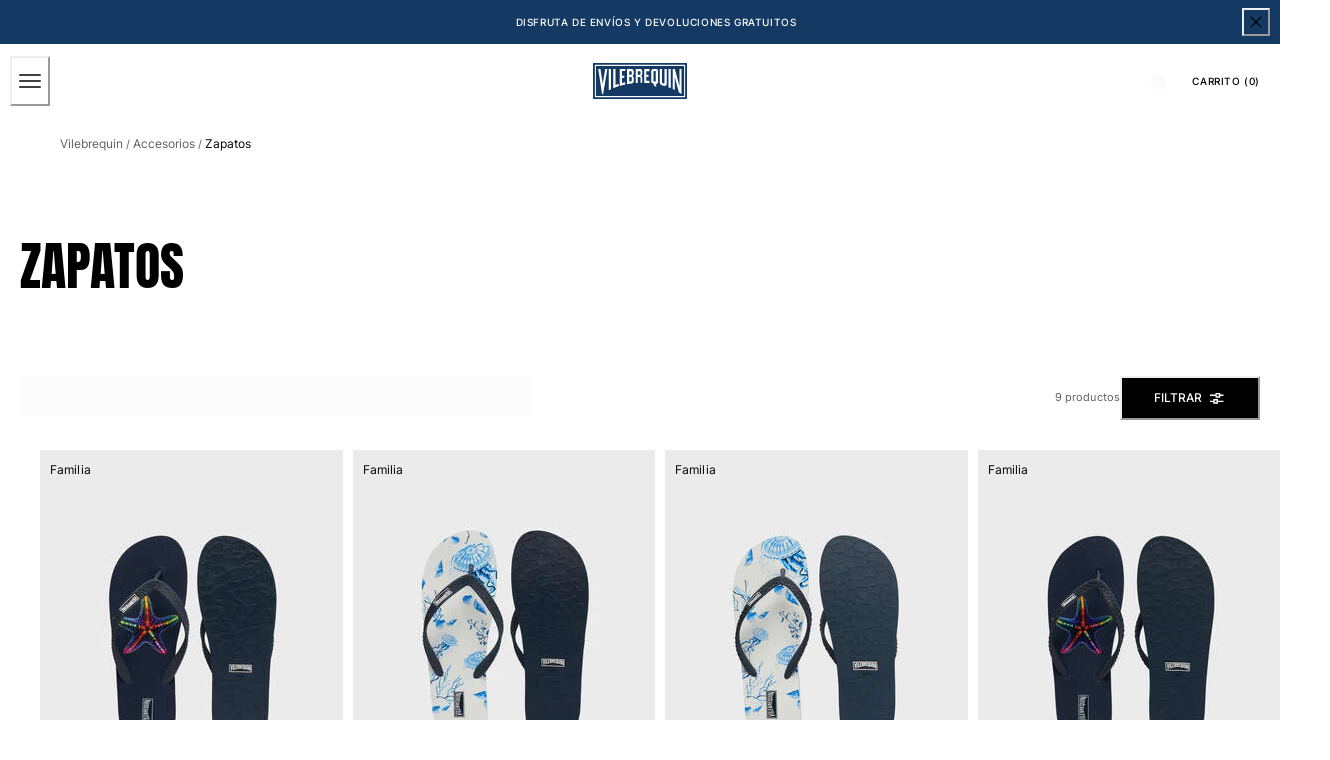

--- FILE ---
content_type: text/html; charset=utf-8
request_url: https://www.vilebrequin.com/us/es/category/accessories-shoes
body_size: 132053
content:
<!doctype html><html lang="es-US"><head><meta name="charset" content="utf-8"/><meta name="viewport" content="width=device-width, initial-scale=1.0, minimum-scale=1.0, maximum-scale=5.0"/><meta name="format-detection" content="telephone=no"/><link data-react-helmet="true" rel="alternate" hrefLang="en" href="https://www.vilebrequin.com/eu/en/category/accessories-shoes"/><link data-react-helmet="true" rel="alternate" hrefLang="fr" href="https://www.vilebrequin.com/eu/fr/category/accessories-shoes"/><link data-react-helmet="true" rel="alternate" hrefLang="it" href="https://www.vilebrequin.com/eu/it/category/accessories-shoes"/><link data-react-helmet="true" rel="alternate" hrefLang="de" href="https://www.vilebrequin.com/eu/de/category/accessories-shoes"/><link data-react-helmet="true" rel="alternate" hrefLang="es" href="https://www.vilebrequin.com/eu/es/category/accessories-shoes"/><link data-react-helmet="true" rel="alternate" hrefLang="en-us" href="https://www.vilebrequin.com/us/en/category/accessories-shoes"/><link data-react-helmet="true" rel="alternate" hrefLang="es-us" href="https://www.vilebrequin.com/us/es/category/accessories-shoes"/><link data-react-helmet="true" rel="alternate" hrefLang="x-default" href="https://www.vilebrequin.com/eu/en/category/accessories-shoes"/><link data-react-helmet="true" rel="icon" type="image/png" href="/mobify/bundle/3475/static/img/favicon/favicon-16x16.png" sizes="16x16"/><link data-react-helmet="true" rel="icon" type="image/png" href="/mobify/bundle/3475/static/img/favicon/favicon-32x32.png" sizes="32x32"/><link data-react-helmet="true" rel="icon" type="image/png" href="/mobify/bundle/3475/static/img/favicon/favicon-96x96.png" sizes="96x96"/><link data-react-helmet="true" rel="apple-touch-icon" href="/mobify/bundle/3475/static/img/favicon/apple-touch-icon.png"/><link data-react-helmet="true" rel="apple-touch-icon" href="/mobify/bundle/3475/static/img/favicon/apple-touch-icon-180x180.png" sizes="180x180"/><link data-react-helmet="true" rel="apple-touch-icon" href="/mobify/bundle/3475/static/img/favicon/apple-touch-icon-152x152.png" sizes="152x152"/><link data-react-helmet="true" rel="apple-touch-icon" href="/mobify/bundle/3475/static/img/favicon/apple-touch-icon-167x167.png" sizes="167x167"/><link data-react-helmet="true" rel="manifest" href="/mobify/bundle/3475/static/manifest.json"/><link data-react-helmet="true" rel="stylesheet" type="text/css" href="/mobify/bundle/3475/static/global.css"/><link data-react-helmet="true" rel="stylesheet" type="text/css" href="/mobify/bundle/3475/static/third-party/slick-carousel/slick/slick.css"/><link data-react-helmet="true" rel="stylesheet" type="text/css" href="/mobify/bundle/3475/static/third-party/slick-carousel/slick/slick-theme.css"/><link data-react-helmet="true" rel="canonical" href="https://www.vilebrequin.com/us/es/category/accessories-shoes"/><meta data-react-helmet="true" name="theme-color" content="#0176D3"/><meta data-react-helmet="true" name="apple-mobile-web-app-title" content="Retail React App"/><meta data-react-helmet="true" name="keywords"/><meta data-react-helmet="true" name="description" content="Discover all our Vilebrequin beach shoes and flip flops for women and men and stroll the beaches or cities with shoes both waterproof and elegant."/><script data-react-helmet="true" src="/mobify/bundle/3475/static/head-active_data.js" id="headActiveData" type="text/javascript" defer=""></script><script data-react-helmet="true">
                    if (window.trustedTypes) {
                        window.trustedTypes.createPolicy('default', {
                            createHTML: (string) => string,
                            createScript: (string) => string,
                            createScriptURL: (string) => string
                        });
                    }
                    </script><script data-react-helmet="true" type="application/ld+json">{"@context":"https://schema.org","@type":"BreadcrumbList","itemListElement":[{"@type":"ListItem","position":1,"name":"Vilebrequin","item":"https://www.vilebrequin.com"},{"@type":"ListItem","position":2,"name":"Accesorios","item":"https://www.vilebrequin.com/us/es/category/accessories"},{"@type":"ListItem","position":3,"name":"Zapatos"}]}</script><title data-react-helmet="true">Zapatos | Zapatos Vilebrequin</title></head><body><div><svg xmlns="http://www.w3.org/2000/svg" xmlns:xlink="http://www.w3.org/1999/xlink" style="position: absolute; width: 0; height: 0" aria-hidden="true" id="__SVG_SPRITE_NODE__"><symbol viewBox="0 0 24 24" fill="none" xmlns="http://www.w3.org/2000/svg" id="check">
<path d="M16.5417 6.01214L7.70841 14.8022C7.63018 14.8807 7.52368 14.9248 7.41258 14.9248C7.30148 14.9248 7.19498 14.8807 7.11675 14.8022L2.62508 10.3325C2.5462 10.2547 2.50183 10.1487 2.50183 10.0381C2.50183 9.92758 2.5462 9.82161 2.62508 9.74376L3.20841 9.16328C3.28665 9.08479 3.39315 9.04064 3.50425 9.04064C3.61535 9.04064 3.72184 9.08479 3.80008 9.16328L7.40841 12.7539L15.3667 4.83461C15.5316 4.67557 15.7936 4.67557 15.9584 4.83461L16.5417 5.42337C16.6206 5.50123 16.665 5.6072 16.665 5.71776C16.665 5.82831 16.6206 5.93429 16.5417 6.01214Z" fill="currentColor" />
</symbol><symbol viewBox="0 0 24 24" fill="none" xmlns="http://www.w3.org/2000/svg" id="chevron-up">
<path d="M11.2801 8.22C11.4206 8.07931 11.6113 8.00018 11.8101 8H12.1901C12.3885 8.0023 12.5784 8.08112 12.7201 8.22L17.8501 13.36C17.9448 13.4539 17.998 13.5817 17.998 13.715C17.998 13.8483 17.9448 13.9761 17.8501 14.07L17.1401 14.78C17.0479 14.8741 16.9218 14.9271 16.7901 14.9271C16.6584 14.9271 16.5323 14.8741 16.4401 14.78L12.0001 10.33L7.5601 14.78C7.46621 14.8747 7.33842 14.9279 7.2051 14.9279C7.07178 14.9279 6.94398 14.8747 6.8501 14.78L6.1501 14.07C6.05544 13.9761 6.0022 13.8483 6.0022 13.715C6.0022 13.5817 6.05544 13.4539 6.1501 13.36L11.2801 8.22Z" fill="currentColor" />
</symbol><symbol viewBox="0 0 24 24" fill="none" xmlns="http://www.w3.org/2000/svg" id="chevron-down">
<path d="M12.7201 15.7802C12.5796 15.9209 12.3889 16 12.1901 16.0002H11.8101C11.6117 15.9979 11.4218 15.919 11.2801 15.7802L6.1501 10.6402C6.05544 10.5463 6.0022 10.4185 6.0022 10.2852C6.0022 10.1518 6.05544 10.024 6.1501 9.93016L6.8601 9.22016C6.95226 9.1261 7.07841 9.07309 7.2101 9.07309C7.34179 9.07309 7.46793 9.1261 7.5601 9.22016L12.0001 13.6702L16.4401 9.22016C16.534 9.12551 16.6618 9.07227 16.7951 9.07227C16.9284 9.07227 17.0562 9.12551 17.1501 9.22016L17.8501 9.93016C17.9448 10.024 17.998 10.1518 17.998 10.2852C17.998 10.4185 17.9448 10.5463 17.8501 10.6402L12.7201 15.7802Z" fill="currentColor" />
</symbol><symbol viewBox="0 0 24 24" fill="none" xmlns="http://www.w3.org/2000/svg" id="chevron-right">
<path d="M15.7799 11.2799C15.9206 11.4204 15.9997 11.611 15.9999 11.8099V12.1899C15.9976 12.3883 15.9188 12.5781 15.7799 12.7199L10.6399 17.8499C10.546 17.9445 10.4182 17.9978 10.2849 17.9978C10.1516 17.9978 10.0238 17.9445 9.92992 17.8499L9.21992 17.1399C9.12586 17.0477 9.07285 16.9215 9.07285 16.7899C9.07285 16.6582 9.12586 16.532 9.21992 16.4399L13.6699 11.9999L9.21992 7.55985C9.12526 7.46597 9.07202 7.33817 9.07202 7.20485C9.07202 7.07153 9.12526 6.94374 9.21992 6.84985L9.92992 6.14985C10.0238 6.0552 10.1516 6.00195 10.2849 6.00195C10.4182 6.00195 10.546 6.0552 10.6399 6.14985L15.7799 11.2799Z" fill="currentColor" />
</symbol><symbol viewBox="0 0 24 24" fill="none" xmlns="http://www.w3.org/2000/svg" id="chevron-left">
<path d="M8.22 12.7199C8.07931 12.5793 8.00018 12.3887 8 12.1899V11.8099C8.0023 11.6114 8.08112 11.4216 8.22 11.2799L13.36 6.14985C13.4539 6.0552 13.5817 6.00195 13.715 6.00195C13.8483 6.00195 13.9761 6.0552 14.07 6.14985L14.78 6.85985C14.8741 6.95202 14.9271 7.07816 14.9271 7.20985C14.9271 7.34154 14.8741 7.46769 14.78 7.55985L10.33 11.9999L14.78 16.4399C14.8747 16.5337 14.9279 16.6615 14.9279 16.7949C14.9279 16.9282 14.8747 17.056 14.78 17.1499L14.07 17.8499C13.9761 17.9445 13.8483 17.9978 13.715 17.9978C13.5817 17.9978 13.4539 17.9445 13.36 17.8499L8.22 12.7199Z" fill="currentColor" />
</symbol><symbol viewBox="0 0 25 30" fill="none" xmlns="http://www.w3.org/2000/svg" id="file">
    <path fill-rule="evenodd" clip-rule="evenodd" d="M3.5 0L21.5 0C23.1569 0 24.5 1.34315 24.5 3L24.5 19.14C24.4989 20.3331 24.0242 21.4769 23.18 22.32L16.82 28.68C15.9769 29.5242 14.8331 29.9989 13.64 30H3.5C1.84315 30 0.5 28.6569 0.5 27L0.5 3C0.5 1.34315 1.84315 0 3.5 0ZM21.5 3L3.5 3L3.5 27H12.5L12.5 19.5C12.5 18.6716 13.1716 18 14 18L21.5 18L21.5 3Z" fill="#5C5C5C" />
</symbol><symbol viewBox="0 0 20 20" fill="none" xmlns="http://www.w3.org/2000/svg" id="flag-us">
<path fill-rule="evenodd" clip-rule="evenodd" d="M0.833313 3.3335H19.7222V4.42367H0.833313V3.3335ZM0.833313 5.51383H19.7222V6.604H0.833313V5.51383ZM0.833313 7.69141H19.7222V8.78434H0.833313V7.69141ZM0.833313 9.87174H19.7222V10.9619H0.833313V9.87174ZM0.833313 12.0521H19.7222V13.1423H0.833313V12.0521ZM0.833313 14.2297H19.7222V15.3198H0.833313V14.2297ZM0.833313 16.41H19.7222V17.5002H0.833313V16.41Z" fill="#BD3D44" />
<path fill-rule="evenodd" clip-rule="evenodd" d="M0.833313 4.42383H19.7222V5.514H0.833313V4.42383ZM0.833313 6.60417H19.7222V7.69157H0.833313V6.60417ZM0.833313 8.78174H19.7222V9.87191H0.833313V8.78174ZM0.833313 10.9621H19.7222V12.0522H0.833313V10.9621ZM0.833313 13.1424H19.7222V14.2326H0.833313V13.1424ZM0.833313 15.32H19.7222V16.4102H0.833313V15.32Z" fill="white" />
<path fill-rule="evenodd" clip-rule="evenodd" d="M0.833313 3.3335H11.5994V10.9619H0.833313V3.3335Z" fill="#192F5D" />
<path fill-rule="evenodd" clip-rule="evenodd" d="M1.72974 3.66016L1.82935 3.96175H2.14478L1.89022 4.14714L1.98706 4.4515L1.72974 4.26335L1.47518 4.44873L1.57202 4.14714L1.3147 3.96175H1.63566L1.72974 3.66016ZM3.52547 3.66016L3.62231 3.96175H3.94051L3.68319 4.14714L3.78003 4.4515L3.52547 4.26335L3.26815 4.44873L3.36499 4.14714L3.11043 3.96175H3.42586L3.52547 3.66016ZM5.31844 3.66016L5.41805 3.96175H5.73071L5.47616 4.14714L5.573 4.4515L5.31567 4.26335L5.06112 4.44873L5.15796 4.14714L4.90064 3.96175H5.21883L5.31844 3.66016ZM7.11418 3.66016L7.21102 3.96175H7.52922L7.27189 4.14714L7.3715 4.4515L7.11418 4.26335L6.85685 4.44873L6.95646 4.14714L6.69914 3.96175H7.01457L7.11418 3.66016ZM8.90715 3.66016L9.00675 3.96175H9.32218L9.06763 4.14714L9.16447 4.4515L8.90715 4.26335L8.65259 4.44873L8.74943 4.14714L8.49487 3.96175H8.8103L8.90715 3.66016ZM10.7029 3.66016L10.7997 3.96175H11.1179L10.8606 4.14714L10.9602 4.4515L10.7029 4.26335L10.4456 4.44873L10.5452 4.14714L10.2878 3.96175H10.606L10.7029 3.66016ZM2.62899 4.42383L2.72583 4.72542H3.04403L2.7867 4.91081L2.88078 5.2124L2.63175 5.02702L2.37443 5.2124L2.46574 4.91081L2.21672 4.72542H2.53215L2.62899 4.42383ZM4.42196 4.42383L4.52157 4.72542H4.837L4.57967 4.91081L4.67928 5.2124L4.42196 5.02702L4.16463 5.2124L4.26424 4.91081L4.00692 4.72542H4.32511L4.42196 4.42383ZM6.21769 4.42383L6.31454 4.72542H6.63273L6.37541 4.91081L6.47225 5.2124L6.21769 5.02702L5.96037 5.2124L6.05721 4.91081L5.80265 4.72542H6.11808L6.21769 4.42383ZM8.01066 4.42383L8.11027 4.72542H8.4257L8.16838 4.91081L8.26799 5.2124L8.01066 5.02702L7.7561 5.2124L7.85295 4.91081L7.59562 4.72542H7.91659L8.01066 4.42383ZM9.8064 4.42383L9.90324 4.72542H10.2214L9.96411 4.91081L10.061 5.2124L9.8064 5.02702L9.54907 5.2124L9.64592 4.91081L9.39136 4.72542H9.70679L9.8064 4.42383ZM1.72974 5.18473L1.82935 5.49186H2.14478L1.89022 5.67724L1.98706 5.97884L1.72974 5.79069L1.47518 5.97884L1.57202 5.67448L1.3147 5.48909H1.63566L1.72974 5.18473ZM3.52547 5.18473L3.62231 5.48909H3.94051L3.68319 5.67448L3.78003 5.97607L3.52547 5.78792L3.26815 5.97607L3.36499 5.67171L3.11043 5.48633H3.42586L3.52547 5.18473ZM5.31844 5.18473L5.41805 5.48909H5.73071L5.47616 5.67448L5.573 5.97607L5.31567 5.78792L5.06112 5.97607L5.15796 5.67171L4.90064 5.48633H5.21883L5.31844 5.18473ZM7.11418 5.18473L7.21102 5.48909H7.52922L7.27189 5.67448L7.3715 5.97607L7.11418 5.78792L6.85685 5.97607L6.95646 5.67171L6.69914 5.48633H7.01457L7.11418 5.18473ZM8.90715 5.18473L9.00675 5.48909H9.32218L9.06763 5.67448L9.16447 5.97607L8.90715 5.78792L8.65259 5.97607L8.74943 5.67171L8.49487 5.48633H8.8103L8.90715 5.18473ZM10.7029 5.18473L10.7997 5.48909H11.1179L10.8606 5.67448L10.9602 5.97607L10.7029 5.78792L10.4456 5.97607L10.5452 5.67171L10.2878 5.48633H10.606L10.7029 5.18473ZM2.62899 5.9484L2.72583 6.25H3.04403L2.7867 6.43538L2.88354 6.73974L2.62899 6.55159L2.37166 6.73698L2.46851 6.43538L2.21395 6.25H2.52938L2.62899 5.9484ZM4.42196 5.9484L4.52157 6.25H4.837L4.57967 6.43538L4.67928 6.73974L4.42196 6.55159L4.16463 6.73698L4.26424 6.43538L4.00692 6.25H4.32511L4.42196 5.9484ZM6.21769 5.9484L6.31454 6.25H6.63273L6.37541 6.43538L6.47225 6.73974L6.21769 6.55159L5.96037 6.73698L6.05721 6.43538L5.80265 6.25H6.11808L6.21769 5.9484ZM8.01066 5.9484L8.11027 6.25H8.4257L8.17114 6.43538L8.26799 6.73974L8.01066 6.55159L7.7561 6.73698L7.85295 6.43538L7.59562 6.25H7.91659L8.01066 5.9484ZM9.8064 5.9484L9.90324 6.25H10.2214L9.96411 6.43538L10.061 6.73974L9.8064 6.55159L9.54907 6.73698L9.64592 6.43538L9.39136 6.25H9.70679L9.8064 5.9484ZM1.72974 6.71207L1.82935 7.01367H2.14478L1.89022 7.19905L1.98706 7.50342L1.72974 7.31526L1.47518 7.50065L1.57202 7.19905L1.3147 7.01367H1.63566L1.72974 6.71207ZM3.52547 6.71207L3.62231 7.01367H3.94051L3.68319 7.19905L3.78003 7.50065L3.52547 7.31526L3.26815 7.50065L3.36499 7.19905L3.11043 7.01367H3.42586L3.52547 6.71207ZM5.31844 6.71207L5.41805 7.01367H5.73071L5.47616 7.19905L5.573 7.50342L5.31567 7.31526L5.06112 7.50065L5.15796 7.19905L4.90064 7.01367H5.21883L5.31844 6.71207ZM7.11418 6.71207L7.21102 7.01367H7.52922L7.27189 7.19905L7.3715 7.50342L7.11418 7.31526L6.85685 7.50065L6.95646 7.19905L6.69914 7.01367H7.01457L7.11418 6.71207ZM8.90715 6.71207L9.00675 7.01367H9.32218L9.06763 7.19905L9.16447 7.50342L8.90715 7.31526L8.65259 7.50065L8.74943 7.19905L8.49487 7.01367H8.8103L8.90715 6.71207ZM10.7029 6.71207L10.7997 7.01367H11.1179L10.8606 7.19905L10.9602 7.50342L10.7029 7.31526L10.4456 7.50065L10.5452 7.19905L10.2878 7.01367H10.606L10.7029 6.71207ZM2.62899 7.47575L2.72583 7.77734H3.04403L2.7867 7.96273L2.88354 8.26432L2.62899 8.07617L2.37166 8.26432L2.46851 7.95996L2.21395 7.77457H2.52938L2.62899 7.47575ZM4.42196 7.47575L4.52157 7.77734H4.837L4.57967 7.96273L4.67928 8.26432L4.42196 8.07617L4.16463 8.26432L4.26424 7.95996L4.00692 7.77457H4.32511L4.42196 7.47575ZM6.21769 7.47575L6.31454 7.77734H6.63273L6.37541 7.96273L6.47225 8.26432L6.21769 8.07617L5.96037 8.26432L6.05721 7.95996L5.80265 7.77457H6.11808L6.21769 7.47575ZM8.01066 7.47575L8.11027 7.77734H8.4257L8.17114 7.96273L8.26799 8.26432L8.01066 8.07617L7.7561 8.26432L7.85295 7.95996L7.59562 7.77457H7.91659L8.01066 7.47575ZM9.8064 7.47575L9.90324 7.77734H10.2214L9.96411 7.96273L10.061 8.26432L9.8064 8.07617L9.54907 8.26432L9.64592 7.95996L9.39136 7.77457H9.70679L9.8064 7.47575ZM1.72974 8.23665L1.82935 8.54101H2.14478L1.89022 8.7264L1.98706 9.02522L1.72974 8.83984L1.47518 9.02522L1.57202 8.72363L1.3147 8.53825H1.63566L1.72974 8.23665ZM3.52547 8.23665L3.62231 8.54101H3.94051L3.68319 8.7264L3.7828 9.02522L3.52547 8.83984L3.26815 9.02522L3.36776 8.72363L3.11043 8.53825H3.42586L3.52547 8.23665ZM5.31844 8.23665L5.41805 8.54101H5.73071L5.47616 8.7264L5.573 9.02522L5.31567 8.83984L5.06112 9.02522L5.15796 8.72363L4.90064 8.53825H5.21883L5.31844 8.23665ZM7.11418 8.23665L7.21102 8.54101H7.52922L7.27189 8.7264L7.3715 9.02522L7.11418 8.83984L6.85685 9.02522L6.95646 8.72363L6.69914 8.53825H7.01457L7.11418 8.23665ZM8.90715 8.23665L9.00675 8.54101H9.32218L9.06763 8.7264L9.16447 9.02522L8.90715 8.83984L8.65259 9.02522L8.74943 8.72363L8.49487 8.53825H8.8103L8.90715 8.23665ZM10.7029 8.23665L10.7997 8.54101H11.1179L10.8606 8.7264L10.9602 9.02522L10.7029 8.83984L10.4456 9.02522L10.5452 8.72363L10.2878 8.53825H10.606L10.7029 8.23665ZM2.62899 9.00032L2.72583 9.30192H3.04403L2.7867 9.4873L2.88354 9.79166L2.62899 9.60351L2.37166 9.7889L2.46851 9.4873L2.21395 9.30192H2.52938L2.62899 9.00032ZM4.42196 9.00032L4.52157 9.30192H4.837L4.57967 9.4873L4.67928 9.79166L4.42196 9.60351L4.16463 9.7889L4.26424 9.4873L4.00692 9.30192H4.32511L4.42196 9.00032ZM6.21769 9.00032L6.31454 9.30192H6.63273L6.37541 9.4873L6.47225 9.79166L6.21769 9.60351L5.96037 9.7889L6.05721 9.4873L5.80265 9.30192H6.11808L6.21769 9.00032ZM8.01066 9.00032L8.11027 9.30192H8.4257L8.17114 9.4873L8.26799 9.79166L8.01066 9.60351L7.7561 9.7889L7.85295 9.4873L7.59562 9.30192H7.91659L8.01066 9.00032ZM9.8064 9.00032L9.90324 9.30192H10.2214L9.96411 9.4873L10.061 9.79166L9.8064 9.60351L9.54907 9.7889L9.64592 9.4873L9.39136 9.30192H9.70679L9.8064 9.00032ZM1.72974 9.76399L1.82935 10.0656H2.14478L1.89022 10.251L1.98706 10.5526L1.72974 10.3672L1.47518 10.5526L1.57202 10.2482L1.3147 10.0628H1.63566L1.72974 9.76399ZM3.52547 9.76399L3.62231 10.0656H3.94051L3.68319 10.251L3.7828 10.5526L3.52547 10.3672L3.26815 10.5526L3.36776 10.2482L3.11043 10.0628H3.42586L3.52547 9.76399ZM5.31844 9.76399L5.41805 10.0656H5.73071L5.48169 10.251L5.57853 10.5526L5.32121 10.3672L5.06665 10.5526L5.16349 10.2482L4.90617 10.0628H5.22437L5.31844 9.76399ZM7.11418 9.76399L7.21102 10.0656H7.52922L7.27189 10.251L7.3715 10.5526L7.11418 10.3672L6.85685 10.5526L6.95646 10.2482L6.69914 10.0628H7.01457L7.11418 9.76399ZM8.90715 9.76399L9.00675 10.0656H9.32218L9.06763 10.251L9.16447 10.5526L8.90715 10.3672L8.65259 10.5526L8.74943 10.2482L8.49487 10.0628H8.8103L8.90715 9.76399ZM10.7029 9.76399L10.7997 10.0656H11.1179L10.8606 10.251L10.9602 10.5526L10.7029 10.3672L10.4456 10.5526L10.5452 10.2482L10.2878 10.0628H10.606L10.7029 9.76399Z" fill="white" />
<path fill-rule="evenodd" clip-rule="evenodd" d="M20 0H0V20H20V0ZM10.4167 17.5C14.3287 17.5 17.5 14.3287 17.5 10.4167C17.5 6.50465 14.3287 3.33333 10.4167 3.33333C6.50465 3.33333 3.33333 6.50465 3.33333 10.4167C3.33333 14.3287 6.50465 17.5 10.4167 17.5Z" fill="white" />
</symbol><symbol fill="none" xmlns="http://www.w3.org/2000/svg" viewBox="0 0 24 24" id="flag-fr">
    <g clip-path="url(#flag-fr_clip0)">
        <g clip-path="url(#flag-fr_clip1)">
            <path d="M25.25 4H-.25v17h25.5V4z" fill="#ED2939" />
            <path d="M16.75 4h-17v17h17V4z" fill="#fff" />
            <path d="M8.25 4h-8.5v17h8.5V4z" fill="#002395" />
        </g>
        <path fill-rule="evenodd" clip-rule="evenodd" d="M24 0H0v24h24V0zM12.5 21a8.5 8.5 0 100-17 8.5 8.5 0 000 17z" fill="#fff" />
    </g>
    <defs>
        <clipPath id="flag-fr_clip0">
            <path fill="#fff" d="M0 0h24v24H0z" />
        </clipPath>
        <clipPath id="flag-fr_clip1">
            <path fill="#fff" transform="translate(-.25 4)" d="M0 0h25.5v17H0z" />
        </clipPath>
    </defs>
</symbol><symbol viewBox="0 0 24 24" fill="none" xmlns="http://www.w3.org/2000/svg" id="plus">
<path d="M19 11.5V12.5C19 12.7761 18.7761 13 18.5 13H13V18.5C13 18.7761 12.7761 19 12.5 19H11.5C11.2239 19 11 18.7761 11 18.5V13H5.5C5.22386 13 5 12.7761 5 12.5V11.5C5 11.2239 5.22386 11 5.5 11H11V5.5C11 5.22386 11.2239 5 11.5 5H12.5C12.7761 5 13 5.22386 13 5.5V11H18.5C18.7761 11 19 11.2239 19 11.5Z" fill="currentColor" />
</symbol><symbol viewBox="0 0 46 32" fill="none" xmlns="http://www.w3.org/2000/svg" id="brand-logo">
    <path d="M19.0152 3.47716C20.4934 1.94856 22.5428 0.991075 24.8105 0.991075C27.8341 0.991075 30.4546 2.67087 31.8656 5.17375C33.0919 4.63622 34.4357 4.33386 35.8467 4.33386C41.2892 4.33386 45.7071 8.7853 45.7071 14.2782C45.7071 19.7711 41.2892 24.2226 35.8467 24.2226C35.1748 24.2226 34.5365 24.1554 33.8982 24.021C32.6719 26.2215 30.3034 27.7165 27.6157 27.7165C26.4903 27.7165 25.4152 27.4478 24.4577 26.9942C23.1979 29.9339 20.2919 32 16.8987 32C13.3543 32 10.3475 29.7659 9.18845 26.6247C8.68451 26.7255 8.16378 26.7927 7.62625 26.7927C3.40997 26.7927 0 23.3323 0 19.0824C0 16.2268 1.52861 13.7407 3.81312 12.3968C3.34278 11.3218 3.09081 10.1291 3.09081 8.86929C3.09081 3.9643 7.07191 0 11.9769 0C14.8325 0 17.3858 1.36063 19.0152 3.47716Z" fill="#0D9DDA" />
</symbol></svg></div><div class="react-target"><style data-emotion="css-global ocxh5h">:host,:root,[data-theme]{--chakra-ring-inset:var(--chakra-empty,/*!*/ /*!*/);--chakra-ring-offset-width:0px;--chakra-ring-offset-color:#fff;--chakra-ring-color:rgba(66, 153, 225, 0.6);--chakra-ring-offset-shadow:0 0 #0000;--chakra-ring-shadow:0 0 #0000;--chakra-space-x-reverse:0;--chakra-space-y-reverse:0;--chakra-colors-transparent:transparent;--chakra-colors-current:currentColor;--chakra-colors-black:#000000;--chakra-colors-white:#ffffff;--chakra-colors-whiteAlpha:rgba(255,255,255,0.5);--chakra-colors-blackAlpha-50:rgba(0, 0, 0, 0.04);--chakra-colors-blackAlpha-100:rgba(0, 0, 0, 0.06);--chakra-colors-blackAlpha-200:rgba(0, 0, 0, 0.08);--chakra-colors-blackAlpha-300:rgba(0, 0, 0, 0.16);--chakra-colors-blackAlpha-400:rgba(0, 0, 0, 0.24);--chakra-colors-blackAlpha-500:rgba(0, 0, 0, 0.36);--chakra-colors-blackAlpha-600:rgba(0, 0, 0, 0.48);--chakra-colors-blackAlpha-700:rgba(0, 0, 0, 0.64);--chakra-colors-blackAlpha-800:rgba(0, 0, 0, 0.80);--chakra-colors-blackAlpha-900:rgba(0, 0, 0, 0.92);--chakra-colors-gray:#A6A6A6;--chakra-colors-red:#D42121;--chakra-colors-orange:#FE7502;--chakra-colors-yellow:#FFD14E;--chakra-colors-green:#32592D;--chakra-colors-teal-50:#E6FFFA;--chakra-colors-teal-100:#B2F5EA;--chakra-colors-teal-200:#81E6D9;--chakra-colors-teal-300:#4FD1C5;--chakra-colors-teal-400:#38B2AC;--chakra-colors-teal-500:#319795;--chakra-colors-teal-600:#2C7A7B;--chakra-colors-teal-700:#285E61;--chakra-colors-teal-800:#234E52;--chakra-colors-teal-900:#1D4044;--chakra-colors-blue:#143A64;--chakra-colors-cyan-50:#EDFDFD;--chakra-colors-cyan-100:#C4F1F9;--chakra-colors-cyan-200:#9DECF9;--chakra-colors-cyan-300:#76E4F7;--chakra-colors-cyan-400:#0BC5EA;--chakra-colors-cyan-500:#00B5D8;--chakra-colors-cyan-600:#00A3C4;--chakra-colors-cyan-700:#0987A0;--chakra-colors-cyan-800:#086F83;--chakra-colors-cyan-900:#065666;--chakra-colors-purple-50:#FAF5FF;--chakra-colors-purple-100:#E9D8FD;--chakra-colors-purple-200:#D6BCFA;--chakra-colors-purple-300:#B794F4;--chakra-colors-purple-400:#9F7AEA;--chakra-colors-purple-500:#805AD5;--chakra-colors-purple-600:#6B46C1;--chakra-colors-purple-700:#553C9A;--chakra-colors-purple-800:#44337A;--chakra-colors-purple-900:#322659;--chakra-colors-pink:#E3C9CF;--chakra-colors-fullBlack:#000000;--chakra-colors-charcoalGray:#4F4F4F;--chakra-colors-darkGray:#5E5E5E;--chakra-colors-dimGray:#757575;--chakra-colors-shadyGray:#828282;--chakra-colors-borderGray:#D9D9D9;--chakra-colors-whiteSmoke:#F5F5F7;--chakra-colors-navyBlue:#112A46;--chakra-colors-lightBlue:#A7CAD9;--chakra-colors-ohra:#BE8E52;--chakra-colors-beige:#E3D3C1;--chakra-colors-lightBeige:#FFFAF6;--chakra-colors-burgundy:#81281C;--chakra-colors-lightPink:#FDDDDD;--chakra-colors-lightGreen:#D2DFC8;--chakra-colors-mediumGray:#808080;--chakra-borders-none:0;--chakra-borders-1px:1px solid;--chakra-borders-2px:2px solid;--chakra-borders-4px:4px solid;--chakra-borders-8px:8px solid;--chakra-fonts-heading:Anton,Anton-fallback,sans-serif;--chakra-fonts-body:Inter,Inter-fallback,sans-serif;--chakra-fonts-mono:SFMono-Regular,Menlo,Monaco,Consolas,"Liberation Mono","Courier New",monospace;--chakra-fontSizes-3xs:0.45rem;--chakra-fontSizes-2xs:0.625rem;--chakra-fontSizes-xs:0.625rem;--chakra-fontSizes-sm:0.688rem;--chakra-fontSizes-md:0.75rem;--chakra-fontSizes-lg:0.813rem;--chakra-fontSizes-xl:0.875rem;--chakra-fontSizes-2xl:1rem;--chakra-fontSizes-3xl:1.375rem;--chakra-fontSizes-4xl:2rem;--chakra-fontSizes-5xl:3.25rem;--chakra-fontSizes-6xl:6.625rem;--chakra-fontSizes-7xl:4.5rem;--chakra-fontSizes-8xl:6rem;--chakra-fontSizes-9xl:8rem;--chakra-fontSizes-xlplus:0.938rem;--chakra-fontSizes-mdrange:clamp(1rem, -1.5rem + 8vw, 3rem);--chakra-fontWeights-hairline:100;--chakra-fontWeights-thin:200;--chakra-fontWeights-light:300;--chakra-fontWeights-normal:400;--chakra-fontWeights-medium:500;--chakra-fontWeights-semibold:600;--chakra-fontWeights-bold:700;--chakra-fontWeights-extrabold:800;--chakra-fontWeights-black:900;--chakra-gradients-imageBackground:linear(270deg, #E6E5EA, #EEEEEE);--chakra-letterSpacings-tighter:-0.05em;--chakra-letterSpacings-tight:-0.025em;--chakra-letterSpacings-normal:0;--chakra-letterSpacings-wide:0.025em;--chakra-letterSpacings-wider:0.05em;--chakra-letterSpacings-widest:0.1em;--chakra-lineHeights-3:.75rem;--chakra-lineHeights-4:1rem;--chakra-lineHeights-5:1.25rem;--chakra-lineHeights-6:1.5rem;--chakra-lineHeights-7:1.75rem;--chakra-lineHeights-8:2rem;--chakra-lineHeights-9:2.25rem;--chakra-lineHeights-10:2.5rem;--chakra-lineHeights-normal:normal;--chakra-lineHeights-none:1;--chakra-lineHeights-shorter:1.2;--chakra-lineHeights-short:1.4;--chakra-lineHeights-base:1.5;--chakra-lineHeights-tall:1.625;--chakra-lineHeights-taller:2;--chakra-lineHeights-under:0.96;--chakra-lineHeights-shorten:1.1;--chakra-radii-none:0;--chakra-radii-sm:0.125rem;--chakra-radii-base:0.25rem;--chakra-radii-md:0.375rem;--chakra-radii-lg:0.5rem;--chakra-radii-xl:0.75rem;--chakra-radii-2xl:1rem;--chakra-radii-3xl:1.5rem;--chakra-radii-full:9999px;--chakra-space-0:0px;--chakra-space-1:1px;--chakra-space-2:2px;--chakra-space-3:3px;--chakra-space-4:4px;--chakra-space-5:5px;--chakra-space-6:6px;--chakra-space-7:7px;--chakra-space-8:8px;--chakra-space-9:9px;--chakra-space-10:10px;--chakra-space-12:12px;--chakra-space-14:14px;--chakra-space-15:15px;--chakra-space-16:16px;--chakra-space-20:20px;--chakra-space-24:24px;--chakra-space-25:25px;--chakra-space-28:7rem;--chakra-space-30:30px;--chakra-space-32:32px;--chakra-space-35:35px;--chakra-space-36:9rem;--chakra-space-40:40px;--chakra-space-44:11rem;--chakra-space-45:45px;--chakra-space-48:48px;--chakra-space-50:50px;--chakra-space-52:13rem;--chakra-space-56:56px;--chakra-space-60:60px;--chakra-space-64:16rem;--chakra-space-70:70px;--chakra-space-72:18rem;--chakra-space-80:80px;--chakra-space-90:90px;--chakra-space-96:24rem;--chakra-space-100:100px;--chakra-space-px:1px;--chakra-space-0-5:0.125rem;--chakra-space-1-5:0.375rem;--chakra-space-2-5:0.625rem;--chakra-space-3-5:0.875rem;--chakra-shadows-xs:0 0 0 1px rgba(0, 0, 0, 0.05);--chakra-shadows-sm:0 1px 2px 0 rgba(0, 0, 0, 0.05);--chakra-shadows-base:0 1px 3px 0 rgba(0, 0, 0, 0.1),0 1px 2px 0 rgba(0, 0, 0, 0.06);--chakra-shadows-md:0 4px 6px -1px rgba(0, 0, 0, 0.1),0 2px 4px -1px rgba(0, 0, 0, 0.06);--chakra-shadows-lg:0 10px 15px -3px rgba(0, 0, 0, 0.1),0 4px 6px -2px rgba(0, 0, 0, 0.05);--chakra-shadows-xl:0 20px 25px -5px rgba(0, 0, 0, 0.1),0 10px 10px -5px rgba(0, 0, 0, 0.04);--chakra-shadows-2xl:0 25px 50px -12px rgba(0, 0, 0, 0.25);--chakra-shadows-outline:0 0 0 3px rgba(66, 153, 225, 0.6);--chakra-shadows-inner:inset 0 2px 4px 0 rgba(0,0,0,0.06);--chakra-shadows-none:none;--chakra-shadows-dark-lg:rgba(0, 0, 0, 0.1) 0px 0px 0px 1px,rgba(0, 0, 0, 0.2) 0px 5px 10px,rgba(0, 0, 0, 0.4) 0px 15px 40px;--chakra-sizes-1:0.25rem;--chakra-sizes-2:0.5rem;--chakra-sizes-3:0.75rem;--chakra-sizes-4:1rem;--chakra-sizes-5:1.25rem;--chakra-sizes-6:1.5rem;--chakra-sizes-7:1.75rem;--chakra-sizes-8:2rem;--chakra-sizes-9:2.25rem;--chakra-sizes-10:2.5rem;--chakra-sizes-11:2.75rem;--chakra-sizes-12:3rem;--chakra-sizes-14:3.5rem;--chakra-sizes-16:4rem;--chakra-sizes-20:5rem;--chakra-sizes-24:6rem;--chakra-sizes-28:7rem;--chakra-sizes-32:8rem;--chakra-sizes-36:9rem;--chakra-sizes-40:10rem;--chakra-sizes-44:11rem;--chakra-sizes-48:12rem;--chakra-sizes-52:13rem;--chakra-sizes-56:14rem;--chakra-sizes-60:15rem;--chakra-sizes-64:16rem;--chakra-sizes-72:18rem;--chakra-sizes-80:20rem;--chakra-sizes-96:24rem;--chakra-sizes-px:1px;--chakra-sizes-0-5:0.125rem;--chakra-sizes-1-5:0.375rem;--chakra-sizes-2-5:0.625rem;--chakra-sizes-3-5:0.875rem;--chakra-sizes-max:max-content;--chakra-sizes-min:min-content;--chakra-sizes-full:100%;--chakra-sizes-3xs:14rem;--chakra-sizes-2xs:16rem;--chakra-sizes-xs:20rem;--chakra-sizes-sm:24rem;--chakra-sizes-md:28rem;--chakra-sizes-lg:32rem;--chakra-sizes-xl:36rem;--chakra-sizes-2xl:42rem;--chakra-sizes-3xl:48rem;--chakra-sizes-4xl:56rem;--chakra-sizes-5xl:64rem;--chakra-sizes-6xl:72rem;--chakra-sizes-7xl:80rem;--chakra-sizes-8xl:90rem;--chakra-sizes-prose:60ch;--chakra-sizes-container-sm:320px;--chakra-sizes-container-md:768px;--chakra-sizes-container-lg:1200px;--chakra-sizes-container-xl:1440px;--chakra-sizes-container-xxl:1920px;--chakra-sizes-container-xxxl:2520px;--chakra-zIndices-hide:-1;--chakra-zIndices-auto:auto;--chakra-zIndices-base:0;--chakra-zIndices-docked:10;--chakra-zIndices-dropdown:1000;--chakra-zIndices-sticky:1100;--chakra-zIndices-banner:1200;--chakra-zIndices-overlay:1300;--chakra-zIndices-modal:1400;--chakra-zIndices-popover:1500;--chakra-zIndices-skipLink:1600;--chakra-zIndices-toast:1700;--chakra-zIndices-tooltip:1800;--chakra-transition-property-common:background-color,border-color,color,fill,stroke,opacity,box-shadow,transform;--chakra-transition-property-colors:background-color,border-color,color,fill,stroke;--chakra-transition-property-dimensions:width,height;--chakra-transition-property-position:left,right,top,bottom;--chakra-transition-property-background:background-color,background-image,background-position;--chakra-transition-easing-ease-in:cubic-bezier(0.4, 0, 1, 1);--chakra-transition-easing-ease-out:cubic-bezier(0, 0, 0.2, 1);--chakra-transition-easing-ease-in-out:cubic-bezier(0.4, 0, 0.2, 1);--chakra-transition-duration-ultra-fast:50ms;--chakra-transition-duration-faster:100ms;--chakra-transition-duration-fast:150ms;--chakra-transition-duration-normal:200ms;--chakra-transition-duration-slow:300ms;--chakra-transition-duration-slower:400ms;--chakra-transition-duration-ultra-slow:500ms;--chakra-blur-none:0;--chakra-blur-sm:4px;--chakra-blur-base:8px;--chakra-blur-md:12px;--chakra-blur-lg:16px;--chakra-blur-xl:24px;--chakra-blur-2xl:40px;--chakra-blur-3xl:64px;--chakra-breakpoints-base:0em;--chakra-breakpoints-sm:320px;--chakra-breakpoints-md:768px;--chakra-breakpoints-lg:1200px;--chakra-breakpoints-xl:1440px;--chakra-breakpoints-2xl:1920px;}.chakra-ui-light :host:not([data-theme]),.chakra-ui-light :root:not([data-theme]),.chakra-ui-light [data-theme]:not([data-theme]),[data-theme=light] :host:not([data-theme]),[data-theme=light] :root:not([data-theme]),[data-theme=light] [data-theme]:not([data-theme]),:host[data-theme=light],:root[data-theme=light],[data-theme][data-theme=light]{--chakra-colors-chakra-body-text:gray.800;--chakra-colors-chakra-body-bg:var(--chakra-colors-white);--chakra-colors-chakra-border-color:gray.200;--chakra-colors-chakra-inverse-text:var(--chakra-colors-white);--chakra-colors-chakra-subtle-bg:gray.100;--chakra-colors-chakra-subtle-text:gray.600;--chakra-colors-chakra-placeholder-color:gray.500;}.chakra-ui-dark :host:not([data-theme]),.chakra-ui-dark :root:not([data-theme]),.chakra-ui-dark [data-theme]:not([data-theme]),[data-theme=dark] :host:not([data-theme]),[data-theme=dark] :root:not([data-theme]),[data-theme=dark] [data-theme]:not([data-theme]),:host[data-theme=dark],:root[data-theme=dark],[data-theme][data-theme=dark]{--chakra-colors-chakra-body-text:whiteAlpha.900;--chakra-colors-chakra-body-bg:gray.800;--chakra-colors-chakra-border-color:whiteAlpha.300;--chakra-colors-chakra-inverse-text:gray.800;--chakra-colors-chakra-subtle-bg:gray.700;--chakra-colors-chakra-subtle-text:gray.400;--chakra-colors-chakra-placeholder-color:whiteAlpha.400;}</style><style data-emotion="css-global fubdgu">html{line-height:1.5;-webkit-text-size-adjust:100%;font-family:system-ui,sans-serif;-webkit-font-smoothing:antialiased;text-rendering:optimizeLegibility;-moz-osx-font-smoothing:grayscale;touch-action:manipulation;}body{position:relative;min-height:100%;margin:0;font-feature-settings:"kern";}:where(*, *::before, *::after){border-width:0;border-style:solid;box-sizing:border-box;word-wrap:break-word;}main{display:block;}hr{border-top-width:1px;box-sizing:content-box;height:0;overflow:visible;}:where(pre, code, kbd,samp){font-family:SFMono-Regular,Menlo,Monaco,Consolas,monospace;font-size:1em;}a{background-color:transparent;color:inherit;-webkit-text-decoration:inherit;text-decoration:inherit;}abbr[title]{border-bottom:none;-webkit-text-decoration:underline;text-decoration:underline;-webkit-text-decoration:underline dotted;-webkit-text-decoration:underline dotted;text-decoration:underline dotted;}:where(b, strong){font-weight:bold;}small{font-size:80%;}:where(sub,sup){font-size:75%;line-height:0;position:relative;vertical-align:baseline;}sub{bottom:-0.25em;}sup{top:-0.5em;}img{border-style:none;}:where(button, input, optgroup, select, textarea){font-family:inherit;font-size:100%;line-height:1.15;margin:0;}:where(button, input){overflow:visible;}:where(button, select){text-transform:none;}:where(
          button::-moz-focus-inner,
          [type="button"]::-moz-focus-inner,
          [type="reset"]::-moz-focus-inner,
          [type="submit"]::-moz-focus-inner
        ){border-style:none;padding:0;}fieldset{padding:0.35em 0.75em 0.625em;}legend{box-sizing:border-box;color:inherit;display:table;max-width:100%;padding:0;white-space:normal;}progress{vertical-align:baseline;}textarea{overflow:auto;}:where([type="checkbox"], [type="radio"]){box-sizing:border-box;padding:0;}input[type="number"]::-webkit-inner-spin-button,input[type="number"]::-webkit-outer-spin-button{-webkit-appearance:none!important;}input[type="number"]{-moz-appearance:textfield;}input[type="search"]{-webkit-appearance:textfield;outline-offset:-2px;}input[type="search"]::-webkit-search-decoration{-webkit-appearance:none!important;}::-webkit-file-upload-button{-webkit-appearance:button;font:inherit;}details{display:block;}summary{display:-webkit-box;display:-webkit-list-item;display:-ms-list-itembox;display:list-item;}template{display:none;}[hidden]{display:none!important;}:where(
          blockquote,
          dl,
          dd,
          h1,
          h2,
          h3,
          h4,
          h5,
          h6,
          hr,
          figure,
          p,
          pre
        ){margin:0;}button{background:transparent;padding:0;}fieldset{margin:0;padding:0;}:where(ol, ul){margin:0;padding:0;}textarea{resize:vertical;}:where(button, [role="button"]){cursor:pointer;}button::-moz-focus-inner{border:0!important;}table{border-collapse:collapse;}:where(h1, h2, h3, h4, h5, h6){font-size:inherit;font-weight:inherit;}:where(button, input, optgroup, select, textarea){padding:0;line-height:inherit;color:inherit;}:where(img, svg, video, canvas, audio, iframe, embed, object){display:block;}:where(img, video){max-width:100%;height:auto;}[data-js-focus-visible] :focus:not([data-focus-visible-added]):not(
          [data-focus-visible-disabled]
        ){outline:none;box-shadow:none;}select::-ms-expand{display:none;}:root,:host{--chakra-vh:100vh;}@supports (height: -webkit-fill-available){:root,:host{--chakra-vh:-webkit-fill-available;}}@supports (height: -moz-fill-available){:root,:host{--chakra-vh:-moz-fill-available;}}@supports (height: 100dvh){:root,:host{--chakra-vh:100dvh;}}</style><style data-emotion="css-global rwl14m">body{font-family:var(--chakra-fonts-body);color:var(--chakra-colors-fullBlack);background:var(--chakra-colors-chakra-body-bg);transition-property:background-color;transition-duration:var(--chakra-transition-duration-normal);line-height:var(--chakra-lineHeights-base);min-height:100vh;}*::-webkit-input-placeholder{color:var(--chakra-colors-chakra-placeholder-color);}*::-moz-placeholder{color:var(--chakra-colors-chakra-placeholder-color);}*:-ms-input-placeholder{color:var(--chakra-colors-chakra-placeholder-color);}*::placeholder{color:var(--chakra-colors-chakra-placeholder-color);}*,*::before,::after{border-color:var(--chakra-colors-chakra-border-color);}html,body{background-color:var(--chakra-colors-white);color:var(--chakra-colors-fullBlack);font-family:var(--chakra-fonts-body);}.react-target{display:-webkit-box;display:-webkit-flex;display:-ms-flexbox;display:flex;min-height:100vh;max-width:2520px;-webkit-margin-start:auto;margin-inline-start:auto;-webkit-margin-end:auto;margin-inline-end:auto;}.sr-only{position:absolute;left:-10000px;top:auto;width:1px;height:1px;overflow:hidden;}.chakra-toast:first-child>.chakra-toast__inner{margin-top:72px;}@media screen and (min-width: 768px){.chakra-toast:first-child>.chakra-toast__inner{margin-top:60px;}}a{-webkit-text-decoration:underline;text-decoration:underline;}.googleplaces-list{list-style-type:none;}.googleplaces-option{display:inline-block;color:var(--chakra-colors-darkGray);font-size:var(--chakra-fontSizes-xlplus);font-weight:500;line-height:var(--chakra-lineHeights-short);letter-spacing:0.01em;text-align:left;}@media screen and (min-width: 320px){.googleplaces-option{font-size:var(--chakra-fontSizes-xlplus);font-weight:500;}}@media screen and (min-width: 768px){.googleplaces-option{font-size:var(--chakra-fontSizes-md);font-weight:400;}}</style><style data-emotion="css-global cqk8og">.text-fullBlack{color:#000000;}.text-charcoalGray{color:#4F4F4F;}.text-darkGray{color:#5E5E5E;}.text-dimGray{color:#757575;}.text-shadyGray{color:#828282;}.text-gray{color:#A6A6A6;}.text-borderGray{color:#D9D9D9;}.text-whiteSmoke{color:#F5F5F7;}.text-white{color:#ffffff;}.text-blue{color:#143A64;}.text-navyBlue{color:#112A46;}.text-lightBlue{color:#A7CAD9;}.text-ohra{color:#BE8E52;}.text-beige{color:#E3D3C1;}.text-lightBeige{color:#FFFAF6;}.text-burgundy{color:#81281C;}.text-yellow{color:#FFD14E;}.text-pink{color:#E3C9CF;}.text-lightPink{color:#FDDDDD;}.text-orange{color:#FE7502;}.text-red{color:#D42121;}.text-green{color:#32592D;}.text-lightGreen{color:#D2DFC8;}.text-whiteAlpha{color:rgba(255,255,255,0.5);}.text-mediumGray{color:#808080;}</style><style data-emotion="css-global bt3c8j">@font-face{font-family:'Anton';font-style:normal;font-weight:400;font-display:swap;src:url(/mobify/bundle/3475/static/fonts/anton-v25-latin_latin-ext-regular.woff2) format('woff2');}@font-face{font-family:'Anton-fallback';src:local(Impact);size-adjust:93%;ascent-override:117%;descent-override:41%;line-gap-override:normal;}@font-face{font-family:'Inter';font-style:normal;font-weight:400;font-display:swap;src:url(/mobify/bundle/3475/static/fonts/inter-v13-latin_latin-ext-regular.woff2) format('woff2');}@font-face{font-family:'Inter';font-style:normal;font-weight:500;font-display:swap;src:url(/mobify/bundle/3475/static/fonts/inter-v13-latin_latin-ext-500.woff2) format('woff2');}@font-face{font-family:'Inter';font-style:normal;font-weight:600;font-display:swap;src:url(/mobify/bundle/3475/static/fonts/inter-v13-latin_latin-ext-600.woff2) format('woff2');}@font-face{font-family:'Inter-fallback';src:local(Arial);size-adjust:105%;ascent-override:normal;descent-override:normal;line-gap-override:normal;}</style><style data-emotion="css jeocxo">.css-jeocxo{-webkit-flex:1;-ms-flex:1;flex:1;display:-webkit-box;display:-webkit-flex;display:-ms-flexbox;display:flex;-webkit-flex-direction:column;-ms-flex-direction:column;flex-direction:column;background-color:var(--chakra-colors-white);min-width:320px;}</style><div class="sf-app css-jeocxo"><style data-emotion="css b95f0i">.css-b95f0i{display:-webkit-box;display:-webkit-flex;display:-ms-flexbox;display:flex;-webkit-flex-direction:column;-ms-flex-direction:column;flex-direction:column;-webkit-flex:1;-ms-flex:1;flex:1;}</style><div id="app" class="css-b95f0i"><style data-emotion="css wgvpx3">.css-wgvpx3{transition-property:var(--chakra-transition-property-common);transition-duration:var(--chakra-transition-duration-fast);transition-timing-function:var(--chakra-transition-easing-ease-out);cursor:pointer;color:var(--chakra-colors-fullBlack);font-family:var(--chakra-fonts-body);letter-spacing:0.01em;z-index:var(--chakra-zIndices-skipLink);font-size:var(--chakra-fontSizes-md);font-weight:400;line-height:1.5;-webkit-text-decoration:underline;text-decoration:underline;border-radius:0px;-webkit-user-select:none;-moz-user-select:none;-ms-user-select:none;user-select:none;border:0;height:1px;width:1px;margin:-1px;padding:var(--chakra-space-0);outline:2px solid transparent;outline-offset:2px;overflow:hidden;position:absolute;}.css-wgvpx3:hover,.css-wgvpx3[data-hover]{-webkit-text-decoration:underline;text-decoration:underline;}.css-wgvpx3:focus-visible,.css-wgvpx3[data-focus-visible]{box-shadow:var(--chakra-shadows-none);outline:3px solid rgba(66, 153, 225, 0.6);outline-offset:2px;z-index:2;}.css-wgvpx3:focus,.css-wgvpx3[data-focus]{clip:auto;width:auto;height:auto;top:var(--chakra-space-4);left:var(--chakra-space-4);padding:var(--chakra-space-4);background:var(--chakra-colors-white);position:fixed;}</style><a class="chakra-link css-wgvpx3" href="#" clip="rect(0 0 0 0)">ACCESIBILIDAD</a><style data-emotion="css 1vgq81v">.css-1vgq81v{clip:rect(0 0 0 0);z-index:var(--chakra-zIndices-skipLink);font-size:var(--chakra-fontSizes-md);font-weight:400;line-height:1.5;-webkit-text-decoration:underline;text-decoration:underline;border-radius:0px;-webkit-user-select:none;-moz-user-select:none;-ms-user-select:none;user-select:none;border:0;height:1px;width:1px;margin:-1px;padding:var(--chakra-space-0);outline:2px solid transparent;outline-offset:2px;overflow:hidden;position:absolute;}.css-1vgq81v:focus-visible,.css-1vgq81v[data-focus-visible]{box-shadow:var(--chakra-shadows-outline);padding:var(--chakra-space-4);position:fixed;top:var(--chakra-space-6);left:var(--chakra-space-6);--skip-link-bg:var(--chakra-colors-white);background:var(--skip-link-bg);}.chakra-ui-dark .css-1vgq81v:focus-visible:not([data-theme]),.chakra-ui-dark .css-1vgq81v[data-focus-visible]:not([data-theme]),[data-theme=dark] .css-1vgq81v:focus-visible:not([data-theme]),[data-theme=dark] .css-1vgq81v[data-focus-visible]:not([data-theme]),.css-1vgq81v:focus-visible[data-theme=dark],.css-1vgq81v[data-focus-visible][data-theme=dark]{--skip-link-bg:colors.gray.700;}.css-1vgq81v:focus,.css-1vgq81v[data-focus]{clip:auto;width:auto;height:auto;top:var(--chakra-space-4);left:var(--chakra-space-4);padding:var(--chakra-space-4);background:var(--chakra-colors-white);position:fixed;}</style><a clip="rect(0 0 0 0)" href="#chakra-skip-nav" class="css-1vgq81v">SALTAR AL CONTENIDO PRINCIPAL</a><style data-emotion="css 1syqev4">.css-1syqev4{position:-webkit-sticky;position:sticky;top:var(--chakra-space-0);z-index:1100;}</style><div class="css-1syqev4"><div id="9a8922f33d941f8b351afe1326" class="component"><div class="container"><style data-emotion="css l83ob0">.css-l83ob0{max-width:var(--chakra-sizes-container-xxxl);-webkit-margin-start:auto;margin-inline-start:auto;-webkit-margin-end:auto;margin-inline-end:auto;}</style><section id="headerBanner" class="css-l83ob0"><style data-emotion="css ndidxu">.css-ndidxu{color:var(--chakra-colors-white);background:var(--chakra-colors-blue);position:relative;}</style><div class="css-ndidxu"><style data-emotion="css 1udhzin">.css-1udhzin{width:100%;-webkit-margin-start:auto;margin-inline-start:auto;-webkit-margin-end:auto;margin-inline-end:auto;max-width:var(--chakra-sizes-container-xxl);-webkit-padding-start:var(--chakra-space-4);padding-inline-start:var(--chakra-space-4);-webkit-padding-end:var(--chakra-space-4);padding-inline-end:var(--chakra-space-4);padding-top:10px;padding-bottom:10px;padding-left:10px;padding-right:32px;}@media screen and (min-width: 768px){.css-1udhzin{padding-top:6px;padding-bottom:6px;padding-left:16px;padding-right:34px;}}@media screen and (min-width: 1440px){.css-1udhzin{padding-left:40px;padding-right:58px;}}</style><div class="chakra-container css-1udhzin"><style data-emotion="css 1q7jsje">.css-1q7jsje{display:-webkit-box;display:-webkit-flex;display:-ms-flexbox;display:flex;-webkit-align-items:center;-webkit-box-align:center;-ms-flex-align:center;align-items:center;-webkit-box-pack:center;-ms-flex-pack:center;-webkit-justify-content:center;justify-content:center;-webkit-flex-direction:row;-ms-flex-direction:row;flex-direction:row;gap:0.5rem;}</style><div class="chakra-stack css-1q7jsje"><style data-emotion="css 1y79llx">.css-1y79llx{font-size:var(--chakra-fontSizes-xs);font-family:var(--chakra-fonts-body);font-weight:500;line-height:var(--chakra-lineHeights-shorter);letter-spacing:0.06em;display:block;}@media screen and (min-width: 768px){.css-1y79llx{display:none;}}@media screen and (min-width: 1200px){.css-1y79llx{display:none;}}</style><p class="chakra-text css-1y79llx"><span><span>DISFRUTA DE ENVÍOS Y DEVOLUCIONES GRATUITOS</span></span></p><style data-emotion="css 1vz4jg1">.css-1vz4jg1{font-size:var(--chakra-fontSizes-xs);font-family:var(--chakra-fonts-body);font-weight:500;line-height:var(--chakra-lineHeights-shorter);letter-spacing:0.06em;display:none;}@media screen and (min-width: 768px){.css-1vz4jg1{display:block;}}@media screen and (min-width: 1200px){.css-1vz4jg1{display:none;}}</style><p class="chakra-text css-1vz4jg1"><span><span>DISFRUTA DE ENVÍOS Y DEVOLUCIONES GRATUITOS</span></span></p><style data-emotion="css 72wazr">.css-72wazr{font-size:var(--chakra-fontSizes-xs);font-family:var(--chakra-fonts-body);font-weight:500;line-height:var(--chakra-lineHeights-shorter);letter-spacing:0.06em;display:none;}@media screen and (min-width: 768px){.css-72wazr{display:none;}}@media screen and (min-width: 1200px){.css-72wazr{display:block;}}</style><p class="chakra-text css-72wazr"><span><span>DISFRUTA DE ENVÍOS Y DEVOLUCIONES GRATUITOS</span></span></p><style data-emotion="css hcp7nm">.css-hcp7nm{display:-webkit-inline-box;display:-webkit-inline-flex;display:-ms-inline-flexbox;display:inline-flex;-webkit-appearance:none;-moz-appearance:none;-ms-appearance:none;appearance:none;-webkit-align-items:center;-webkit-box-align:center;-ms-flex-align:center;align-items:center;-webkit-box-pack:center;-ms-flex-pack:center;-webkit-justify-content:center;justify-content:center;-webkit-user-select:none;-moz-user-select:none;-ms-user-select:none;user-select:none;white-space:nowrap;vertical-align:middle;outline:2px solid transparent;outline-offset:2px;line-height:1.2;border-radius:var(--chakra-radii-none);font-weight:500;transition-property:var(--chakra-transition-property-common);transition-duration:var(--chakra-transition-duration-normal);background:gray.100;color:gray.800;font-size:var(--chakra-fontSizes-md);font-family:var(--chakra-fonts-body);height:auto;-webkit-padding-start:var(--chakra-space-0);padding-inline-start:var(--chakra-space-0);-webkit-padding-end:var(--chakra-space-0);padding-inline-end:var(--chakra-space-0);padding-top:var(--chakra-space-0);padding-bottom:var(--chakra-space-0);position:absolute;right:var(--chakra-space-0);padding:10px;}.css-hcp7nm:focus-visible,.css-hcp7nm[data-focus-visible]{box-shadow:var(--chakra-shadows-outline);}.css-hcp7nm:disabled,.css-hcp7nm[disabled],.css-hcp7nm[aria-disabled=true],.css-hcp7nm[data-disabled]{opacity:0.4;cursor:not-allowed;box-shadow:var(--chakra-shadows-none);}.css-hcp7nm:hover,.css-hcp7nm[data-hover]{background:gray.200;}.css-hcp7nm:hover:disabled,.css-hcp7nm[data-hover]:disabled,.css-hcp7nm:hover[disabled],.css-hcp7nm[data-hover][disabled],.css-hcp7nm:hover[aria-disabled=true],.css-hcp7nm[data-hover][aria-disabled=true],.css-hcp7nm:hover[data-disabled],.css-hcp7nm[data-hover][data-disabled]{background:gray.100;}.css-hcp7nm[data-loading],.css-hcp7nm[aria-busy=true]{opacity:1;}.css-hcp7nm:active,.css-hcp7nm[data-active]{background:gray.300;}@media screen and (min-width: 768px){.css-hcp7nm{right:10px;padding:6px;}}@media screen and (min-width: 1440px){.css-hcp7nm{right:34px;}}</style><button type="button" class="chakra-button css-hcp7nm" aria-label="Cerrar banner"><style data-emotion="css 1j51yz8">.css-1j51yz8{width:var(--chakra-sizes-3);height:var(--chakra-sizes-3);display:inline-block;line-height:1em;-webkit-flex-shrink:0;-ms-flex-negative:0;flex-shrink:0;color:currentColor;vertical-align:middle;fill:none;}</style><svg viewBox="0 0 14 14" focusable="false" class="chakra-icon css-1j51yz8" aria-hidden="true"><title>Ícono de cierre</title><desc>Ícono de cierre</desc><path stroke="currentColor" stroke-width="1.3" d="M12.998 1 1 13M1.001 1 13 13"></path></svg></button></div></div></div></section></div></div><style data-emotion="css 14t7x0w">.css-14t7x0w{min-width:var(--chakra-sizes-xs);width:var(--chakra-sizes-full);background-color:var(--chakra-colors-white);-webkit-transition:all 0.2s ease-in-out;transition:all 0.2s ease-in-out;}</style><header id="header" class="css-14t7x0w"><style data-emotion="css 1eb4126">.css-1eb4126{margin-left:auto;margin-right:auto;padding-left:var(--chakra-space-1);padding-right:var(--chakra-space-4);padding-top:var(--chakra-space-7);padding-bottom:var(--chakra-space-7);}@media screen and (min-width: 320px){.css-1eb4126{padding-left:var(--chakra-space-1);padding-right:var(--chakra-space-4);padding-top:var(--chakra-space-7);padding-bottom:var(--chakra-space-7);}}@media screen and (min-width: 768px){.css-1eb4126{padding-left:var(--chakra-space-10);padding-right:var(--chakra-space-6);padding-top:var(--chakra-space-1);padding-bottom:var(--chakra-space-1);}}</style><div class="css-1eb4126"><style data-emotion="css l60g2y">.css-l60g2y{display:-webkit-box;display:-webkit-flex;display:-ms-flexbox;display:flex;-webkit-box-flex-wrap:wrap;-webkit-flex-wrap:wrap;-ms-flex-wrap:wrap;flex-wrap:wrap;-webkit-align-items:center;-webkit-box-align:center;-ms-flex-align:center;align-items:center;-webkit-box-pack:justify;-webkit-justify-content:space-between;justify-content:space-between;height:px;}</style><div class="css-l60g2y"><style data-emotion="css zg985e">.css-zg985e{display:-webkit-box;display:-webkit-flex;display:-ms-flexbox;display:flex;-webkit-align-items:center;-webkit-box-align:center;-ms-flex-align:center;align-items:center;-webkit-flex-direction:row;-ms-flex-direction:row;flex-direction:row;gap:var(--chakra-space-6);}</style><div class="chakra-stack css-zg985e"><style data-emotion="css wpzkkp">.css-wpzkkp{display:inline;-webkit-appearance:none;-moz-appearance:none;-ms-appearance:none;appearance:none;-webkit-align-items:center;-webkit-box-align:center;-ms-flex-align:center;align-items:center;-webkit-box-pack:center;-ms-flex-pack:center;-webkit-justify-content:center;justify-content:center;-webkit-user-select:none;-moz-user-select:none;-ms-user-select:none;user-select:none;position:relative;white-space:nowrap;vertical-align:middle;outline:2px solid transparent;outline-offset:2px;line-height:inherit;border-radius:var(--chakra-radii-none);font-weight:500;transition-property:var(--chakra-transition-property-common);transition-duration:var(--chakra-transition-duration-normal);background:none;color:inherit;font-size:var(--chakra-fontSizes-md);font-family:var(--chakra-fonts-body);height:50px;min-width:var(--chakra-sizes-10);margin:var(--chakra-space-0);padding:var(--chakra-space-0);-webkit-padding-start:var(--chakra-space-0);padding-inline-start:var(--chakra-space-0);-webkit-padding-end:var(--chakra-space-0);padding-inline-end:var(--chakra-space-0);padding-top:var(--chakra-space-0);padding-bottom:var(--chakra-space-0);}.css-wpzkkp:focus-visible,.css-wpzkkp[data-focus-visible]{box-shadow:var(--chakra-shadows-outline);}.css-wpzkkp:disabled,.css-wpzkkp[disabled],.css-wpzkkp[aria-disabled=true],.css-wpzkkp[data-disabled]{opacity:0.4;cursor:not-allowed;box-shadow:var(--chakra-shadows-none);}.css-wpzkkp:hover:disabled,.css-wpzkkp[data-hover]:disabled,.css-wpzkkp:hover[disabled],.css-wpzkkp[data-hover][disabled],.css-wpzkkp:hover[aria-disabled=true],.css-wpzkkp[data-hover][aria-disabled=true],.css-wpzkkp:hover[data-disabled],.css-wpzkkp[data-hover][data-disabled]{background:initial;}.css-wpzkkp[data-loading],.css-wpzkkp[aria-busy=true]{opacity:1;}</style><button type="button" class="chakra-button css-wpzkkp" aria-label="Menú"><style data-emotion="css dqlxc4">.css-dqlxc4{width:22px;height:22px;display:inline-block;line-height:1em;-webkit-flex-shrink:0;-ms-flex-negative:0;flex-shrink:0;color:currentColor;vertical-align:middle;fill:none;}</style><svg viewBox="0 0 22 14" focusable="false" class="chakra-icon css-dqlxc4" aria-hidden="true"><title>Título del ícono</title><desc>Descripción del ícono</desc><path stroke="currentColor" stroke-linecap="square" stroke-width="1.3" d="M.999 1h20M.999 7h20M.999 13h20"></path></svg></button><style data-emotion="css 1pola8s">.css-1pola8s{display:none;}@media screen and (min-width: 1200px){.css-1pola8s{display:block;}}</style><div class="css-1pola8s"><div id="9e56d772c4dc9cb03e638d9ca9" class="component"><div class="container"><style data-emotion="css epp1gs">.css-epp1gs{display:-webkit-box;display:-webkit-flex;display:-ms-flexbox;display:flex;-webkit-align-items:center;-webkit-box-align:center;-ms-flex-align:center;align-items:center;-webkit-flex-direction:row;-ms-flex-direction:row;flex-direction:row;gap:var(--chakra-space-6);list-style-type:none;}</style><ul class="chakra-stack css-epp1gs"></ul></div></div></div><style data-emotion="css 1rr4qq7">.css-1rr4qq7{-webkit-flex:1;-ms-flex:1;flex:1;}</style><div class="css-1rr4qq7"><style data-emotion="css rysnhr">.css-rysnhr{border:0;clip:rect(0, 0, 0, 0);height:1px;width:1px;margin:-1px;padding:var(--chakra-space-0);overflow:hidden;white-space:nowrap;position:absolute;}</style><span class="css-rysnhr"><div class="seo-menu-block css-0"><style data-emotion="css clmjzp">.css-clmjzp{padding-left:15px;}</style><div role="menu" class="seo-menu css-clmjzp"><div class="seo-menu-category-level-1-block css-0"><p class="chakra-text seo-menu-category-level-1-title css-0" role="heading" aria-level="2">Hombre</p><style data-emotion="css 1pklqdw">.css-1pklqdw{transition-property:var(--chakra-transition-property-common);transition-duration:var(--chakra-transition-duration-fast);transition-timing-function:var(--chakra-transition-easing-ease-out);cursor:pointer;-webkit-text-decoration:underline;text-decoration:underline;outline:2px solid transparent;outline-offset:2px;color:var(--chakra-colors-fullBlack);font-size:var(--chakra-fontSizes-md);font-family:var(--chakra-fonts-body);font-weight:500;line-height:110%;letter-spacing:0.01em;}.css-1pklqdw:hover,.css-1pklqdw[data-hover]{-webkit-text-decoration:underline;text-decoration:underline;}.css-1pklqdw:focus-visible,.css-1pklqdw[data-focus-visible]{box-shadow:var(--chakra-shadows-none);outline:3px solid rgba(66, 153, 225, 0.6);outline-offset:2px;z-index:2;}</style><a class="chakra-link seo-menu-link-level-1-all css-1pklqdw" tabindex="-1" href="/us/es/mosaic/men">Ver todo Hombre</a><style data-emotion="css e10nxu">.css-e10nxu{list-style-type:none;padding-left:15px;}</style><ul role="list" class="seo-menu-category-level-2 css-e10nxu"><li class="seo-menu-category-level-2-item css-0"><p class="chakra-text seo-menu-category-level-2-title css-0" role="heading" aria-level="3">Trajes de baño</p><ul role="list" class="seo-menu-category-level-3 css-e10nxu"><li class="seo-menu-category-level-3-item css-0"><a class="chakra-link seo-menu-link-level-2 css-1pklqdw" tabindex="-1" href="/us/es/category/men-swimwear-classic-cut">Clásico</a></li><li class="seo-menu-category-level-3-item css-0"><a class="chakra-link seo-menu-link-level-2 css-1pklqdw" tabindex="-1" href="/us/es/category/men-swimwear-classic-stretch">Clásico stretch</a></li><li class="seo-menu-category-level-3-item css-0"><a class="chakra-link seo-menu-link-level-2 css-1pklqdw" tabindex="-1" href="/us/es/category/men-swimwear-classic-ultra-light">Clásico ultra ligero</a></li><li class="seo-menu-category-level-3-item css-0"><a class="chakra-link seo-menu-link-level-2 css-1pklqdw" tabindex="-1" href="/us/es/category/men-swimwear-embroidered">Bordados Edición Numerada</a></li><li class="seo-menu-category-level-3-item css-0"><a class="chakra-link seo-menu-link-level-2 css-1pklqdw" tabindex="-1" href="/us/es/category/men-swimwear-fitted-cut">Cintura plana</a></li><li class="seo-menu-category-level-3-item css-0"><a class="chakra-link seo-menu-link-level-2 css-1pklqdw" tabindex="-1" href="/us/es/category/men-swimwear-short-cut">Clásico corto</a></li><li class="seo-menu-category-level-3-item css-0"><a class="chakra-link seo-menu-link-level-2 css-1pklqdw" tabindex="-1" href="/us/es/category/men-swimwear-long-cut">Clásico largo</a></li><li class="seo-menu-category-level-3-item css-0"><a class="chakra-link seo-menu-link-level-2 css-1pklqdw" tabindex="-1" href="/us/es/category/men-swimwear-rashguard">Camiseta de baño</a></li><li class="seo-menu-category-level-3-item css-0"><a class="chakra-link seo-menu-link-level-2 css-1pklqdw" tabindex="-1" href="/us/es/category/men-swimwear-brief-and-boxer">Slip</a></li><li class="seo-menu-category-level-3-item css-0"><a class="chakra-link seo-menu-link-level-2 css-1pklqdw" tabindex="-1" href="/us/es/category/men-swimwear-magic">Mágico</a></li></ul><a class="chakra-link seo-menu-link-level-2-all css-1pklqdw" tabindex="-1" href="/us/es/category/men-swimwear">Ver todo Trajes de baño</a></li><li class="seo-menu-category-level-2-item css-0"><p class="chakra-text seo-menu-category-level-2-title css-0" role="heading" aria-level="3">Pret-a-porter</p><ul role="list" class="seo-menu-category-level-3 css-e10nxu"><li class="seo-menu-category-level-3-item css-0"><a class="chakra-link seo-menu-link-level-2 css-1pklqdw" tabindex="-1" href="/us/es/category/men-ready-to-wear-polos">Polos</a></li><li class="seo-menu-category-level-3-item css-0"><a class="chakra-link seo-menu-link-level-2 css-1pklqdw" tabindex="-1" href="/us/es/category/men-ready-to-wear-shirts">Camisas</a></li><li class="seo-menu-category-level-3-item css-0"><a class="chakra-link seo-menu-link-level-2 css-1pklqdw" tabindex="-1" href="/us/es/category/men-ready-to-wear-shorts">Shorts</a></li><li class="seo-menu-category-level-3-item css-0"><a class="chakra-link seo-menu-link-level-2 css-1pklqdw" tabindex="-1" href="/us/es/category/men-ready-to-wear-cardigan-pullover">Jersey y cárdigan</a></li><li class="seo-menu-category-level-3-item css-0"><a class="chakra-link seo-menu-link-level-2 css-1pklqdw" tabindex="-1" href="/us/es/category/men-ready-to-wear-outerwear">Chaquetas y Abrigos</a></li><li class="seo-menu-category-level-3-item css-0"><a class="chakra-link seo-menu-link-level-2 css-1pklqdw" tabindex="-1" href="/us/es/category/men-ready-to-wear-pants">Pantalones</a></li><li class="seo-menu-category-level-3-item css-0"><a class="chakra-link seo-menu-link-level-2 css-1pklqdw" tabindex="-1" href="/us/es/category/men-ready-to-wear-sweaters">Jerséis</a></li><li class="seo-menu-category-level-3-item css-0"><a class="chakra-link seo-menu-link-level-2 css-1pklqdw" tabindex="-1" href="/us/es/category/men-ready-to-wear-tshirts">Camisetas</a></li><li class="seo-menu-category-level-3-item css-0"><a class="chakra-link seo-menu-link-level-2 css-1pklqdw" tabindex="-1" href="/us/es/category/men-ready-to-wear-loungewear">Loungewear</a></li></ul><a class="chakra-link seo-menu-link-level-2-all css-1pklqdw" tabindex="-1" href="/us/es/category/men-ready-to-wear">Ver todo Pret-a-porter</a></li><li class="seo-menu-category-level-2-item css-0"><p class="chakra-text seo-menu-category-level-2-title css-0" role="heading" aria-level="3">Tallas grandes</p><ul role="list" class="seo-menu-category-level-3 css-e10nxu"></ul><a class="chakra-link seo-menu-link-level-2-all css-1pklqdw" tabindex="-1" href="/us/es/category/men-plus-sizes">Ver todo Tallas grandes</a></li></ul></div><div class="seo-menu-category-level-1-block css-0"><p class="chakra-text seo-menu-category-level-1-title css-0" role="heading" aria-level="2">Mujer</p><a class="chakra-link seo-menu-link-level-1-all css-1pklqdw" tabindex="-1" href="/us/es/mosaic/women">Ver todo Mujer</a><ul role="list" class="seo-menu-category-level-2 css-e10nxu"><li class="seo-menu-category-level-2-item css-0"><p class="chakra-text seo-menu-category-level-2-title css-0" role="heading" aria-level="3">Trajes de baño</p><ul role="list" class="seo-menu-category-level-3 css-e10nxu"><li class="seo-menu-category-level-3-item css-0"><a class="chakra-link seo-menu-link-level-2 css-1pklqdw" tabindex="-1" href="/us/es/category/women-swimwear-bikinis">Bikinis</a></li><li class="seo-menu-category-level-3-item css-0"><a class="chakra-link seo-menu-link-level-2 css-1pklqdw" tabindex="-1" href="/us/es/category/women-swimwear-one-piece">Una pieza</a></li><li class="seo-menu-category-level-3-item css-0"><a class="chakra-link seo-menu-link-level-2 css-1pklqdw" tabindex="-1" href="/us/es/category/women-swimwear-tops">Tops</a></li><li class="seo-menu-category-level-3-item css-0"><a class="chakra-link seo-menu-link-level-2 css-1pklqdw" tabindex="-1" href="/us/es/category/women-swimwear-bottoms">Partes de abajo</a></li><li class="seo-menu-category-level-3-item css-0"><a class="chakra-link seo-menu-link-level-2 css-1pklqdw" tabindex="-1" href="/us/es/category/women-swimwear-rashguard">Rashguards</a></li></ul><a class="chakra-link seo-menu-link-level-2-all css-1pklqdw" tabindex="-1" href="/us/es/category/women-swimwear">Ver todo Trajes de baño</a></li><li class="seo-menu-category-level-2-item css-0"><p class="chakra-text seo-menu-category-level-2-title css-0" role="heading" aria-level="3">Pret-a-porter</p><ul role="list" class="seo-menu-category-level-3 css-e10nxu"><li class="seo-menu-category-level-3-item css-0"><a class="chakra-link seo-menu-link-level-2 css-1pklqdw" tabindex="-1" href="/us/es/category/women-ready-to-wear-dresses">Vestidos</a></li><li class="seo-menu-category-level-3-item css-0"><a class="chakra-link seo-menu-link-level-2 css-1pklqdw" tabindex="-1" href="/us/es/category/women-ready-to-wear-polos">Polos</a></li><li class="seo-menu-category-level-3-item css-0"><a class="chakra-link seo-menu-link-level-2 css-1pklqdw" tabindex="-1" href="/us/es/category/women-ready-to-wear-shorties">Shorts</a></li><li class="seo-menu-category-level-3-item css-0"><a class="chakra-link seo-menu-link-level-2 css-1pklqdw" tabindex="-1" href="/us/es/category/women-ready-to-wear-shirts">Camisas</a></li><li class="seo-menu-category-level-3-item css-0"><a class="chakra-link seo-menu-link-level-2 css-1pklqdw" tabindex="-1" href="/us/es/category/women-ready-to-wear-cover-ups">Túnicas</a></li><li class="seo-menu-category-level-3-item css-0"><a class="chakra-link seo-menu-link-level-2 css-1pklqdw" tabindex="-1" href="/us/es/category/women-ready-to-wear-pants">Pantalones</a></li><li class="seo-menu-category-level-3-item css-0"><a class="chakra-link seo-menu-link-level-2 css-1pklqdw" tabindex="-1" href="/us/es/category/women-ready-to-wear-loungewear">Colección loungewear</a></li><li class="seo-menu-category-level-3-item css-0"><a class="chakra-link seo-menu-link-level-2 css-1pklqdw" tabindex="-1" href="/us/es/category/women-ready-to-wear-kimonos">Kimonos</a></li></ul><a class="chakra-link seo-menu-link-level-2-all css-1pklqdw" tabindex="-1" href="/us/es/category/women-ready-to-wear">Ver todo Pret-a-porter</a></li><li class="seo-menu-category-level-2-item css-0"><p class="chakra-text seo-menu-category-level-2-title css-0" role="heading" aria-level="3">Yachting collection</p><a class="chakra-link seo-menu-link-level-2-all css-1pklqdw" tabindex="-1" href="/us/es/category/women-premium-capsule">Ver todo Yachting collection</a></li></ul></div><div class="seo-menu-category-level-1-block css-0"><p class="chakra-text seo-menu-category-level-1-title css-0" role="heading" aria-level="2">Niño</p><a class="chakra-link seo-menu-link-level-1-all css-1pklqdw" tabindex="-1" href="/us/es/mosaic/boys">Ver todo Niño</a><ul role="list" class="seo-menu-category-level-2 css-e10nxu"><li class="seo-menu-category-level-2-item css-0"><p class="chakra-text seo-menu-category-level-2-title css-0" role="heading" aria-level="3">Trajes de baño</p><ul role="list" class="seo-menu-category-level-3 css-e10nxu"><li class="seo-menu-category-level-3-item css-0"><a class="chakra-link seo-menu-link-level-2 css-1pklqdw" tabindex="-1" href="/us/es/category/boys-swimwear-baby">Bebé</a></li><li class="seo-menu-category-level-3-item css-0"><a class="chakra-link seo-menu-link-level-2 css-1pklqdw" tabindex="-1" href="/us/es/category/boys-swimwear-classic-cut">Clásico</a></li><li class="seo-menu-category-level-3-item css-0"><a class="chakra-link seo-menu-link-level-2 css-1pklqdw" tabindex="-1" href="/us/es/category/boys-swimwear-classic-stretch">Clásico stretch</a></li><li class="seo-menu-category-level-3-item css-0"><a class="chakra-link seo-menu-link-level-2 css-1pklqdw" tabindex="-1" href="/us/es/category/boys-swimwear-classic-ultra-light">Clásico ultra ligero</a></li><li class="seo-menu-category-level-3-item css-0"><a class="chakra-link seo-menu-link-level-2 css-1pklqdw" tabindex="-1" href="/us/es/category/boys-swimwear-embroidered">Trajes de baño Bordados</a></li><li class="seo-menu-category-level-3-item css-0"><a class="chakra-link seo-menu-link-level-2 css-1pklqdw" tabindex="-1" href="/us/es/category/boys-swimwear-rashguards">Camiseta de baño</a></li><li class="seo-menu-category-level-3-item css-0"><a class="chakra-link seo-menu-link-level-2 css-1pklqdw" tabindex="-1" href="/us/es/category/boys-swimwear-magic">Trajes de baño mágicos</a></li></ul><a class="chakra-link seo-menu-link-level-2-all css-1pklqdw" tabindex="-1" href="/us/es/category/boys-swimwear">Ver todo Trajes de baño</a></li><li class="seo-menu-category-level-2-item css-0"><p class="chakra-text seo-menu-category-level-2-title css-0" role="heading" aria-level="3">Pret-a-porter</p><ul role="list" class="seo-menu-category-level-3 css-e10nxu"><li class="seo-menu-category-level-3-item css-0"><a class="chakra-link seo-menu-link-level-2 css-1pklqdw" tabindex="-1" href="/us/es/category/boys-ready-to-wear-polos">Polos</a></li><li class="seo-menu-category-level-3-item css-0"><a class="chakra-link seo-menu-link-level-2 css-1pklqdw" tabindex="-1" href="/us/es/category/boys-ready-to-wear-tshirts">Camisetas</a></li><li class="seo-menu-category-level-3-item css-0"><a class="chakra-link seo-menu-link-level-2 css-1pklqdw" tabindex="-1" href="/us/es/category/boys-ready-to-wear-pants">Pantalones</a></li><li class="seo-menu-category-level-3-item css-0"><a class="chakra-link seo-menu-link-level-2 css-1pklqdw" tabindex="-1" href="/us/es/category/boys-ready-to-wear-shirts">Camisas</a></li><li class="seo-menu-category-level-3-item css-0"><a class="chakra-link seo-menu-link-level-2 css-1pklqdw" tabindex="-1" href="/us/es/category/boys-ready-to-wear-shorts">Shorts</a></li><li class="seo-menu-category-level-3-item css-0"><a class="chakra-link seo-menu-link-level-2 css-1pklqdw" tabindex="-1" href="/us/es/category/boys-ready-to-wear-sweatshirts">Sudaderas</a></li><li class="seo-menu-category-level-3-item css-0"><a class="chakra-link seo-menu-link-level-2 css-1pklqdw" tabindex="-1" href="/us/es/category/boys-ready-to-wear-vests">Jackets</a></li></ul><a class="chakra-link seo-menu-link-level-2-all css-1pklqdw" tabindex="-1" href="/us/es/category/boys-ready-to-wear">Ver todo Pret-a-porter</a></li></ul></div><div class="seo-menu-category-level-1-block css-0"><p class="chakra-text seo-menu-category-level-1-title css-0" role="heading" aria-level="2">Niña</p><a class="chakra-link seo-menu-link-level-1-all css-1pklqdw" tabindex="-1" href="/us/es/mosaic/girls">Ver todo Niña</a><ul role="list" class="seo-menu-category-level-2 css-e10nxu"><li class="seo-menu-category-level-2-item css-0"><p class="chakra-text seo-menu-category-level-2-title css-0" role="heading" aria-level="3">Trajes de baño</p><ul role="list" class="seo-menu-category-level-3 css-e10nxu"><li class="seo-menu-category-level-3-item css-0"><a class="chakra-link seo-menu-link-level-2 css-1pklqdw" tabindex="-1" href="/us/es/category/girls-swimwear-one-piece">Bañadores Una Pieza</a></li><li class="seo-menu-category-level-3-item css-0"><a class="chakra-link seo-menu-link-level-2 css-1pklqdw" tabindex="-1" href="/us/es/category/girls-swimwear-rashguards">Rashguard</a></li><li class="seo-menu-category-level-3-item css-0"><a class="chakra-link seo-menu-link-level-2 css-1pklqdw" tabindex="-1" href="/us/es/category/girls-swimwear-bikinis">Dos Piezas</a></li><li class="seo-menu-category-level-3-item css-0"><a class="chakra-link seo-menu-link-level-2 css-1pklqdw" tabindex="-1" href="/us/es/category/girls-swimwear-baby">Bebe</a></li><li class="seo-menu-category-level-3-item css-0"><a class="chakra-link seo-menu-link-level-2 css-1pklqdw" tabindex="-1" href="/us/es/category/girls-swimwear-bottoms">Partes de abajo de bikini</a></li></ul><a class="chakra-link seo-menu-link-level-2-all css-1pklqdw" tabindex="-1" href="/us/es/category/girls-swimwear">Ver todo Trajes de baño</a></li><li class="seo-menu-category-level-2-item css-0"><p class="chakra-text seo-menu-category-level-2-title css-0" role="heading" aria-level="3">Pret-a-porter</p><ul role="list" class="seo-menu-category-level-3 css-e10nxu"><li class="seo-menu-category-level-3-item css-0"><a class="chakra-link seo-menu-link-level-2 css-1pklqdw" tabindex="-1" href="/us/es/category/girls-ready-to-wear-dresses-skirts">Vestidos y Faldas</a></li><li class="seo-menu-category-level-3-item css-0"><a class="chakra-link seo-menu-link-level-2 css-1pklqdw" tabindex="-1" href="/us/es/category/girls-ready-to-wear-rompers">Monos</a></li><li class="seo-menu-category-level-3-item css-0"><a class="chakra-link seo-menu-link-level-2 css-1pklqdw" tabindex="-1" href="/us/es/category/girls-ready-to-wear-shirts">Camisas</a></li><li class="seo-menu-category-level-3-item css-0"><a class="chakra-link seo-menu-link-level-2 css-1pklqdw" tabindex="-1" href="/us/es/category/girls-ready-to-wear-shorties">Pantalones cortos</a></li><li class="seo-menu-category-level-3-item css-0"><a class="chakra-link seo-menu-link-level-2 css-1pklqdw" tabindex="-1" href="/us/es/category/girls-ready-to-wear-tshirts">Camisetas</a></li></ul><a class="chakra-link seo-menu-link-level-2-all css-1pklqdw" tabindex="-1" href="/us/es/category/girls-ready-to-wear">Ver todo Pret-a-porter</a></li><li class="seo-menu-category-level-2-item css-0"><p class="chakra-text seo-menu-category-level-2-title css-0" role="heading" aria-level="3">Bebé</p><a class="chakra-link seo-menu-link-level-2-all css-1pklqdw" tabindex="-1" href="/us/es/category/girls-baby">Ver todo Bebé</a></li></ul></div><div class="seo-menu-category-level-1-block css-0"><p class="chakra-text seo-menu-category-level-1-title css-0" role="heading" aria-level="2">Accesorios</p><a class="chakra-link seo-menu-link-level-1-all css-1pklqdw" tabindex="-1" href="/us/es/mosaic/accessories">Ver todo Accesorios</a><ul role="list" class="seo-menu-category-level-2 css-e10nxu"><li class="seo-menu-category-level-2-item css-0"><p class="chakra-text seo-menu-category-level-2-title css-0" role="heading" aria-level="3">Sombreros y Gorras</p><ul role="list" class="seo-menu-category-level-3 css-e10nxu"><li class="seo-menu-category-level-3-item css-0"><a class="chakra-link seo-menu-link-level-2 css-1pklqdw" tabindex="-1" href="/us/es/category/accessories-hat-caps">Gorra</a></li><li class="seo-menu-category-level-3-item css-0"><a class="chakra-link seo-menu-link-level-2 css-1pklqdw" tabindex="-1" href="/us/es/category/accessories-hat-bucket">Gorro</a></li></ul><a class="chakra-link seo-menu-link-level-2-all css-1pklqdw" tabindex="-1" href="/us/es/category/accessories-hat">Ver todo Sombreros y Gorras</a></li><li class="seo-menu-category-level-2-item css-0"><p class="chakra-text seo-menu-category-level-2-title css-0" role="heading" aria-level="3">Toallas &amp; pareo</p><ul role="list" class="seo-menu-category-level-3 css-e10nxu"><li class="seo-menu-category-level-3-item css-0"><a class="chakra-link seo-menu-link-level-2 css-1pklqdw" tabindex="-1" href="/us/es/category/accessories-towels-towels">Toallas</a></li><li class="seo-menu-category-level-3-item css-0"><a class="chakra-link seo-menu-link-level-2 css-1pklqdw" tabindex="-1" href="/us/es/category/accessories-towels-fouta">Toalla de algodón</a></li><li class="seo-menu-category-level-3-item css-0"><a class="chakra-link seo-menu-link-level-2 css-1pklqdw" tabindex="-1" href="/us/es/category/accessories-towels-pareo">Pareo</a></li></ul><a class="chakra-link seo-menu-link-level-2-all css-1pklqdw" tabindex="-1" href="/us/es/category/accessories-towels">Ver todo Toallas &amp; pareo</a></li><li class="seo-menu-category-level-2-item css-0"><p class="chakra-text seo-menu-category-level-2-title css-0" role="heading" aria-level="3">Bolsas</p><ul role="list" class="seo-menu-category-level-3 css-e10nxu"><li class="seo-menu-category-level-3-item css-0"><a class="chakra-link seo-menu-link-level-2 css-1pklqdw" tabindex="-1" href="/us/es/category/accessories-beach-bags">Bolsos y bolsas de playa</a></li><li class="seo-menu-category-level-3-item css-0"><a class="chakra-link seo-menu-link-level-2 css-1pklqdw" tabindex="-1" href="/us/es/category/accessories-beach-luggage">Bolso para Viajes</a></li><li class="seo-menu-category-level-3-item css-0"><a class="chakra-link seo-menu-link-level-2 css-1pklqdw" tabindex="-1" href="/us/es/category/accessories-beach-mini">Mini bolsos</a></li><li class="seo-menu-category-level-3-item css-0"><a class="chakra-link seo-menu-link-level-2 css-1pklqdw" tabindex="-1" href="/us/es/category/accessories-beach-tote">Bolso tote</a></li></ul><a class="chakra-link seo-menu-link-level-2-all css-1pklqdw" tabindex="-1" href="/us/es/category/accessories-bags">Ver todo Bolsas</a></li><li class="seo-menu-category-level-2-item css-0"><p class="chakra-text seo-menu-category-level-2-title css-0" role="heading" aria-level="3">Gafas de sol</p><a class="chakra-link seo-menu-link-level-2-all css-1pklqdw" tabindex="-1" href="/us/es/category/accessories-sunglasses">Ver todo Gafas de sol</a></li><li class="seo-menu-category-level-2-item css-0"><p class="chakra-text seo-menu-category-level-2-title css-0" role="heading" aria-level="3">Pañuelos de playa</p><a class="chakra-link seo-menu-link-level-2-all css-1pklqdw" tabindex="-1" href="/us/es/category/accessories-scarves">Ver todo Pañuelos de playa</a></li><li class="seo-menu-category-level-2-item css-0"><p class="chakra-text seo-menu-category-level-2-title css-0" role="heading" aria-level="3">Accesorios Niños</p><ul role="list" class="seo-menu-category-level-3 css-e10nxu"><li class="seo-menu-category-level-3-item css-0"><a class="chakra-link seo-menu-link-level-2 css-1pklqdw" tabindex="-1" href="/us/es/category/accessories-kids-hat">Sombrero para niños</a></li><li class="seo-menu-category-level-3-item css-0"><a class="chakra-link seo-menu-link-level-2 css-1pklqdw" tabindex="-1" href="/us/es/category/accessories-kids-towels-and-poncho">Toallas y Ponchos de playa</a></li><li class="seo-menu-category-level-3-item css-0"><a class="chakra-link seo-menu-link-level-2 css-1pklqdw" tabindex="-1" href="/us/es/category/accessories-kids-socks">Calcetines</a></li></ul><a class="chakra-link seo-menu-link-level-2-all css-1pklqdw" tabindex="-1" href="/us/es/category/accessories-kids">Ver todo Accesorios Niños</a></li><li class="seo-menu-category-level-2-item css-0"><p class="chakra-text seo-menu-category-level-2-title css-0" role="heading" aria-level="3">Bolsas</p><a class="chakra-link seo-menu-link-level-2-all css-1pklqdw" tabindex="-1" href="/us/es/category/accessories-pouches">Ver todo Bolsas</a></li><li class="seo-menu-category-level-2-item css-0"><p class="chakra-text seo-menu-category-level-2-title css-0" role="heading" aria-level="3">Zapatos</p><ul role="list" class="seo-menu-category-level-3 css-e10nxu"><li class="seo-menu-category-level-3-item css-0"><a class="chakra-link seo-menu-link-level-2 css-1pklqdw" tabindex="-1" href="/us/es/category/accessories-shoes-flipflops">Chanclas</a></li><li class="seo-menu-category-level-3-item css-0"><a class="chakra-link seo-menu-link-level-2 css-1pklqdw" tabindex="-1" href="/us/es/category/accessories-shoes-loaffers">Mocasín</a></li><li class="seo-menu-category-level-3-item css-0"><a class="chakra-link seo-menu-link-level-2 css-1pklqdw" tabindex="-1" href="/us/es/category/accessories-shoes-mule">Mule</a></li></ul><a class="chakra-link seo-menu-link-level-2-all css-1pklqdw" tabindex="-1" href="/us/es/category/accessories-shoes">Ver todo Zapatos</a></li><li class="seo-menu-category-level-2-item css-0"><p class="chakra-text seo-menu-category-level-2-title css-0" role="heading" aria-level="3">Outdoor</p><a class="chakra-link seo-menu-link-level-2-all css-1pklqdw" tabindex="-1" href="/us/es/category/accesories-outdoor">Ver todo Outdoor</a></li><li class="seo-menu-category-level-2-item css-0"><p class="chakra-text seo-menu-category-level-2-title css-0" role="heading" aria-level="3">Juegos de playa</p><a class="chakra-link seo-menu-link-level-2-all css-1pklqdw" tabindex="-1" href="/us/es/category/accessories-beach-games">Ver todo Juegos de playa</a></li><li class="seo-menu-category-level-2-item css-0"><p class="chakra-text seo-menu-category-level-2-title css-0" role="heading" aria-level="3">Llavero</p><a class="chakra-link seo-menu-link-level-2-all css-1pklqdw" tabindex="-1" href="/us/es/category/accessories-keyring">Ver todo Llavero</a></li><li class="seo-menu-category-level-2-item css-0"><p class="chakra-text seo-menu-category-level-2-title css-0" role="heading" aria-level="3">Joyería y Relojes</p><a class="chakra-link seo-menu-link-level-2-all css-1pklqdw" tabindex="-1" href="/us/es/category/accessories-jewels-and-watch">Ver todo Joyería y Relojes</a></li></ul></div><div class="seo-menu-pages-block css-0"><p class="chakra-text seo-menu-pages-title css-0" role="heading" aria-level="2">Nueva Colección</p><ul role="list" class="seo-menu-pages-list css-e10nxu"></ul></div><div class="seo-menu-pages-block css-0"><p class="chakra-text seo-menu-pages-title css-0" role="heading" aria-level="2">Colaboraciones</p><ul role="list" class="seo-menu-pages-list css-e10nxu"><li class="seo-menu-pages-item css-0"><a class="chakra-link css-1pklqdw" href="/us/es/page/undefined" role="menuitem" tabindex="-1"></a></li><li class="seo-menu-pages-item css-0"><a class="chakra-link css-1pklqdw" href="/us/es/page/undefined" role="menuitem" tabindex="-1"></a></li><li class="seo-menu-pages-item css-0"><a class="chakra-link css-1pklqdw" href="/us/es/page/undefined" role="menuitem" tabindex="-1"></a></li><li class="seo-menu-pages-item css-0"><a class="chakra-link css-1pklqdw" href="/us/es/page/undefined" role="menuitem" tabindex="-1"></a></li><li class="seo-menu-pages-item css-0"><a class="chakra-link css-1pklqdw" href="/us/es/page/undefined" role="menuitem" tabindex="-1"></a></li></ul></div><div class="seo-menu-pages-block css-0"><p class="chakra-text seo-menu-pages-title css-0" role="heading" aria-level="2">REGALO</p><ul role="list" class="seo-menu-pages-list css-e10nxu"><li class="seo-menu-pages-item css-0"><a class="chakra-link css-1pklqdw" href="/us/es/page/undefined" role="menuitem" tabindex="-1"></a></li><li class="seo-menu-pages-item css-0"><a class="chakra-link css-1pklqdw" href="/us/es/page/undefined" role="menuitem" tabindex="-1"></a></li><li class="seo-menu-pages-item css-0"><a class="chakra-link css-1pklqdw" href="/us/es/page/undefined" role="menuitem" tabindex="-1"></a></li><li class="seo-menu-pages-item css-0"><a class="chakra-link css-1pklqdw" href="/us/es/page/undefined" role="menuitem" tabindex="-1"></a></li><li class="seo-menu-pages-item css-0"><a class="chakra-link css-1pklqdw" href="/us/es/page/undefined" role="menuitem" tabindex="-1"></a></li><li class="seo-menu-pages-item css-0"><a class="chakra-link css-1pklqdw" href="/us/es/page/undefined" role="menuitem" tabindex="-1"></a></li></ul></div><div class="seo-menu-pages-block css-0"><p class="chakra-text seo-menu-pages-title css-0" role="heading" aria-level="2">Inspiración</p><ul role="list" class="seo-menu-pages-list css-e10nxu"><li class="seo-menu-pages-item css-0"><a class="chakra-link css-1pklqdw" href="/us/es/page/undefined" role="menuitem" tabindex="-1"></a></li><li class="seo-menu-pages-item css-0"><a class="chakra-link css-1pklqdw" href="/us/es/page/undefined" role="menuitem" tabindex="-1"></a></li><li class="seo-menu-pages-item css-0"><a class="chakra-link css-1pklqdw" href="/us/es/page/undefined" role="menuitem" tabindex="-1"></a></li><li class="seo-menu-pages-item css-0"><a class="chakra-link css-1pklqdw" href="/us/es/page/undefined" role="menuitem" tabindex="-1"></a></li><li class="seo-menu-pages-item css-0"><a class="chakra-link css-1pklqdw" href="/us/es/page/undefined" role="menuitem" tabindex="-1"></a></li></ul></div><div class="seo-menu-pages-block css-0"><p class="chakra-text seo-menu-pages-title css-0" role="heading" aria-level="2">LAS PLAYAS VILEBREQUIN</p><ul role="list" class="seo-menu-pages-list css-e10nxu"><li class="seo-menu-pages-item css-0"><a class="chakra-link css-1pklqdw" href="/us/es/page/undefined" role="menuitem" tabindex="-1"></a></li><li class="seo-menu-pages-item css-0"><a class="chakra-link css-1pklqdw" href="/us/es/page/undefined" role="menuitem" tabindex="-1"></a></li><li class="seo-menu-pages-item css-0"><a class="chakra-link css-1pklqdw" href="/us/es/page/undefined" role="menuitem" tabindex="-1"></a></li><li class="seo-menu-pages-item css-0"><a class="chakra-link css-1pklqdw" href="/us/es/page/undefined" role="menuitem" tabindex="-1"></a></li><li class="seo-menu-pages-item css-0"><a class="chakra-link css-1pklqdw" href="/us/es/page/undefined" role="menuitem" tabindex="-1"></a></li></ul></div><style data-emotion="css 1tf7v6n">.css-1tf7v6n{list-style-type:none;padding-top:15px;}</style><ul role="list" class="seo-menu-direct-links-list css-1tf7v6n"><li class="seo-menu-direct-link-item css-0"><style data-emotion="css v8lp9c">.css-v8lp9c{transition-property:var(--chakra-transition-property-common);transition-duration:var(--chakra-transition-duration-fast);transition-timing-function:var(--chakra-transition-easing-ease-out);cursor:pointer;-webkit-text-decoration:underline;text-decoration:underline;outline:2px solid transparent;outline-offset:2px;font-family:var(--chakra-fonts-body);font-weight:500;line-height:110%;letter-spacing:0.01em;height:auto;width:auto;display:inline-block;color:var(--chakra-colors-fullBlack);border-color:var(--chakra-colors-fullBlack);font-size:12px;background:var(--chakra-colors-transparent);}.css-v8lp9c:hover,.css-v8lp9c[data-hover]{-webkit-text-decoration:underline;text-decoration:underline;}.css-v8lp9c:focus-visible,.css-v8lp9c[data-focus-visible]{box-shadow:var(--chakra-shadows-none);outline:3px solid rgba(66, 153, 225, 0.6);outline-offset:2px;z-index:2;}</style><a class="chakra-link seo-menu-direct-link css-v8lp9c" tabindex="-1" role="menuitem" href="/us/es/page/wedding-bespoke">Wedding Personalization</a></li><li class="seo-menu-direct-link-item css-0"><a class="chakra-link seo-menu-direct-link css-v8lp9c" tabindex="-1" role="menuitem" href="/us/es/page/blog">Magazine</a></li><li class="seo-menu-direct-link-item css-0"><a class="chakra-link seo-menu-direct-link css-v8lp9c" tabindex="-1" role="menuitem" href="/us/es/page/la-maison-vilebrequin">La Maison Vilebrequin</a></li><li class="seo-menu-direct-link-item css-0"><a target="_blank" rel="noopener" class="chakra-link seo-menu-direct-link css-v8lp9c" tabindex="-1" role="menuitem" href="https://www.vilebrequin.com/us/es/giftcard">Tarjeta Regalo</a></li></ul><ul role="list" class="seo-menu-secondary-direct-links-list css-1tf7v6n"><li class="seo-menu-direct-link-item css-0"><a class="chakra-link seo-menu-direct-link css-v8lp9c" tabindex="-1" role="menuitem" href="/us/es/page/faq#return">Devolución</a></li><li class="seo-menu-direct-link-item css-0"><a class="chakra-link seo-menu-direct-link css-v8lp9c" tabindex="-1" role="menuitem" href="/us/es/page/faq#delivery">Entrega</a></li><li class="seo-menu-direct-link-item css-0"><a class="chakra-link seo-menu-direct-link css-v8lp9c" tabindex="-1" role="menuitem" href="/us/es/page/faq">Preguntas más frecuentes</a></li><li class="seo-menu-direct-link-item css-0"><a class="chakra-link seo-menu-direct-link css-v8lp9c" tabindex="-1" role="menuitem" href="/us/es/stores">Buscar una tienda</a></li><li class="seo-menu-direct-link-item css-0"><a class="chakra-link seo-menu-direct-link css-v8lp9c" tabindex="-1" role="menuitem" href="/us/es/page/contactus">Contáctanos</a></li><li class="seo-menu-direct-link-item css-0"><a class="chakra-link seo-menu-direct-link css-v8lp9c" tabindex="-1" role="menuitem" href="/us/es/page/trackmyorder">Rastrear mi pedido</a></li></ul><ul role="list" class="seo-menu-bottom-list css-1tf7v6n"><li class="css-0"><a class="chakra-link css-1pklqdw" tabindex="-1" to="/us/es/account">Mi cuenta</a></li><li class="css-0"><a class="chakra-link css-1pklqdw" tabindex="-1" to="/"></a></li></ul></div></div></span></div></div><style data-emotion="css ol7nxp">.css-ol7nxp{-webkit-appearance:none;-moz-appearance:none;-ms-appearance:none;appearance:none;-webkit-align-items:center;-webkit-box-align:center;-ms-flex-align:center;align-items:center;-webkit-box-pack:center;-ms-flex-pack:center;-webkit-justify-content:center;justify-content:center;-webkit-user-select:none;-moz-user-select:none;-ms-user-select:none;user-select:none;white-space:nowrap;vertical-align:middle;outline:2px solid transparent;outline-offset:2px;line-height:1;border-radius:var(--chakra-radii-none);font-weight:500;transition-property:var(--chakra-transition-property-common);transition-duration:var(--chakra-transition-duration-normal);background:gray.100;color:gray.800;font-size:var(--chakra-fontSizes-md);font-family:var(--chakra-fonts-body);height:50px;min-width:var(--chakra-sizes-10);-webkit-padding-start:var(--chakra-space-0);padding-inline-start:var(--chakra-space-0);-webkit-padding-end:var(--chakra-space-0);padding-inline-end:var(--chakra-space-0);padding-top:var(--chakra-space-0);padding-bottom:var(--chakra-space-0);display:-webkit-box;display:-webkit-flex;display:-ms-flexbox;display:flex;position:absolute;-webkit-margin-start:auto;margin-inline-start:auto;-webkit-margin-end:auto;margin-inline-end:auto;left:50%;-webkit-transform:translateX(-50%);-moz-transform:translateX(-50%);-ms-transform:translateX(-50%);transform:translateX(-50%);}.css-ol7nxp:focus-visible,.css-ol7nxp[data-focus-visible]{box-shadow:var(--chakra-shadows-outline);}.css-ol7nxp:disabled,.css-ol7nxp[disabled],.css-ol7nxp[aria-disabled=true],.css-ol7nxp[data-disabled]{opacity:0.4;cursor:not-allowed;box-shadow:var(--chakra-shadows-none);}.css-ol7nxp:hover,.css-ol7nxp[data-hover]{background:gray.200;}.css-ol7nxp:hover:disabled,.css-ol7nxp[data-hover]:disabled,.css-ol7nxp:hover[disabled],.css-ol7nxp[data-hover][disabled],.css-ol7nxp:hover[aria-disabled=true],.css-ol7nxp[data-hover][aria-disabled=true],.css-ol7nxp:hover[data-disabled],.css-ol7nxp[data-hover][data-disabled]{background:gray.100;}.css-ol7nxp[data-loading],.css-ol7nxp[aria-busy=true]{opacity:1;}.css-ol7nxp:active,.css-ol7nxp[data-active]{background:gray.300;}</style><style data-emotion="css 26skvh">.css-26skvh{transition-property:var(--chakra-transition-property-common);transition-duration:var(--chakra-transition-duration-fast);transition-timing-function:var(--chakra-transition-easing-ease-out);cursor:pointer;-webkit-text-decoration:underline;text-decoration:underline;outline:2px solid transparent;outline-offset:2px;color:var(--chakra-colors-fullBlack);font-size:var(--chakra-fontSizes-md);font-family:var(--chakra-fonts-body);font-weight:500;line-height:110%;letter-spacing:0.01em;-webkit-appearance:none;-moz-appearance:none;-ms-appearance:none;appearance:none;-webkit-align-items:center;-webkit-box-align:center;-ms-flex-align:center;align-items:center;-webkit-box-pack:center;-ms-flex-pack:center;-webkit-justify-content:center;justify-content:center;-webkit-user-select:none;-moz-user-select:none;-ms-user-select:none;user-select:none;white-space:nowrap;vertical-align:middle;outline:2px solid transparent;outline-offset:2px;line-height:1;border-radius:var(--chakra-radii-none);font-weight:500;transition-property:var(--chakra-transition-property-common);transition-duration:var(--chakra-transition-duration-normal);background:gray.100;color:gray.800;font-size:var(--chakra-fontSizes-md);font-family:var(--chakra-fonts-body);height:50px;min-width:var(--chakra-sizes-10);-webkit-padding-start:var(--chakra-space-0);padding-inline-start:var(--chakra-space-0);-webkit-padding-end:var(--chakra-space-0);padding-inline-end:var(--chakra-space-0);padding-top:var(--chakra-space-0);padding-bottom:var(--chakra-space-0);display:-webkit-box;display:-webkit-flex;display:-ms-flexbox;display:flex;position:absolute;-webkit-margin-start:auto;margin-inline-start:auto;-webkit-margin-end:auto;margin-inline-end:auto;left:50%;-webkit-transform:translateX(-50%);-moz-transform:translateX(-50%);-ms-transform:translateX(-50%);transform:translateX(-50%);}.css-26skvh:hover,.css-26skvh[data-hover]{-webkit-text-decoration:underline;text-decoration:underline;}.css-26skvh:focus-visible,.css-26skvh[data-focus-visible]{box-shadow:var(--chakra-shadows-none);outline:3px solid rgba(66, 153, 225, 0.6);outline-offset:2px;z-index:2;}.css-26skvh:focus-visible,.css-26skvh[data-focus-visible]{box-shadow:var(--chakra-shadows-outline);}.css-26skvh:disabled,.css-26skvh[disabled],.css-26skvh[aria-disabled=true],.css-26skvh[data-disabled]{opacity:0.4;cursor:not-allowed;box-shadow:var(--chakra-shadows-none);}.css-26skvh:hover,.css-26skvh[data-hover]{background:gray.200;}.css-26skvh:hover:disabled,.css-26skvh[data-hover]:disabled,.css-26skvh:hover[disabled],.css-26skvh[data-hover][disabled],.css-26skvh:hover[aria-disabled=true],.css-26skvh[data-hover][aria-disabled=true],.css-26skvh:hover[data-disabled],.css-26skvh[data-hover][data-disabled]{background:gray.100;}.css-26skvh[data-loading],.css-26skvh[aria-busy=true]{opacity:1;}.css-26skvh:active,.css-26skvh[data-active]{background:gray.300;}</style><a class="chakra-link chakra-button css-26skvh" aria-label="Página principal de Vilebrequin" href="/us/es/home"><style data-emotion="css q06s21">.css-q06s21{width:94px;height:auto;display:inline-block;line-height:1em;-webkit-flex-shrink:0;-ms-flex-negative:0;flex-shrink:0;color:currentColor;vertical-align:middle;fill:none;}</style><svg viewBox="0 0 94 36" focusable="false" class="chakra-icon css-q06s21" aria-hidden="true"><title>Logo Vilebrequin</title><g clip-path="url(#a)"><path fill="#fff" d="M93.073.927H.93V35.07h92.143V.927Z"></path><path fill="#143A64" d="M0 0v36h94V0H0Zm92.14 1.856v32.29H1.858V1.856H92.14Z"></path><path fill="#143A64" d="M91.095 2.898H2.905V33.1h88.19V2.9Z"></path><path fill="#fff" d="M9.733 20.798 7.477 5.958H5.259L9.11 31.4c.354-.268.716-.533 1.088-.795l4.192-24.648h-2.171l-2.485 14.84ZM71.505 5.911v13.775a.745.745 0 0 1-.748.743h-.01l-.974-.254c-.41-.088-.729-.358-.742-.757v.114l-.003-13.618h-2.169V19.5l.006.218v.099c0 1.23.865 2.179 2.106 2.482l2.517.684c1.239 0 2.24-.924 2.24-2.16V5.911h-2.223Zm-32.97.041c-.027 0-.052-.003-.077-.003h-4.421v15.208s1.582-.315 4.593-.703c1.157-.088 2.068-.97 2.068-2.15V14.86c0-.9-.538-1.67-1.304-2.026a2.233 2.233 0 0 0 1.304-2.012V8.164a2.24 2.24 0 0 0-2.166-2.215l.003.003Zm.199 11.658c0 .41-.3.692-.748.752l-1.786.205v-4.645h1.786v.008c.385 0 .702.296.74.67h.008v3.01Zm0-6.594c0 .41-.336.74-.748.743v.009H36.2v-3.64h1.786v.009c.388 0 .702.295.74.67h.008v2.209ZM22.419 5.952h-2.182v19.215a63.428 63.428 0 0 1 5.39-1.938v-2.321c-1.743.503-3.208 1.055-3.208 1.055V5.95v.003Zm6.476 9.042 2.275-.197v-2.185l-2.275.069V8.123h3.246v-2.17h-5.387v16.934a73.915 73.915 0 0 1 5.39-1.35v-2.259c-1.394.287-3.246.736-3.246.736v-5.02h-.003Zm46.682 9.329c.748.276 1.481.563 2.201.86V5.942h-2.2v18.382ZM86.401 5.949v17.075l-4.553-17.04v-.007l-.008-.028h-2.188v20.047a55.86 55.86 0 0 1 2.188 1.053V14.256l.008.032v-.03l3.977 15.049a42.535 42.535 0 0 1 2.758 1.892V5.949h-2.185.003Zm-23.565-.013h-2.395a2.238 2.238 0 0 0-2.231 2.236v10.125c0 1.233.952 2.124 2.176 2.302l.273.04.066.012v.872c0 1.074.829 1.85 1.895 2.004l.238.035.385.044v-1.799c-.579 0-.612-.508-.625-.85v-.014l.218.033c1.238 0 2.242-.828 2.242-2.064V8.159a2.24 2.24 0 0 0-2.24-2.223h-.002Zm.025 11.869c0 .41-.333.743-.745.743l-1.015-.145c-.365-.049-.704-.369-.717-.757v-.18l-.003-8.654h.005a.747.747 0 0 1 .732-.716h.995c.41 0 .74.328.748.732v8.98-.003Zm-46.988 9.372c.709-.366 1.44-.722 2.185-1.064V5.95h-2.185v21.228Zm35.367-7.325c1.817.05 3.61.15 5.371.31v-2.248l-3.254-.216v-3.839h2.18v-2.086h-2.18V8.126h3.257V5.949h-5.37v13.9l-.004.003ZM47.182 5.955c-.028 0-.055-.003-.077-.003h-4.419v14.103a92.58 92.58 0 0 1 2.16-.132V13.89h1.787v.009c.388 0 .699.295.74.67h.008v5.273a77.971 77.971 0 0 1 1.966-.016v-4.96c0-.9-.537-1.67-1.303-2.026a2.233 2.233 0 0 0 1.303-2.012V8.17a2.239 2.239 0 0 0-2.163-2.215h-.002Zm.199 5.06c0 .41-.336.742-.748.744v.009h-1.786v-3.64h1.786v.009c.388 0 .699.295.74.67h.008v2.209Z"></path></g><defs><clipPath id="a"><path fill="#fff" d="M0 0h94v36H0z"></path></clipPath></defs></svg></a><style data-emotion="css s5reqj">.css-s5reqj{display:-webkit-box;display:-webkit-flex;display:-ms-flexbox;display:flex;-webkit-align-items:center;-webkit-box-align:center;-ms-flex-align:center;align-items:center;-webkit-flex-direction:row;-ms-flex-direction:row;flex-direction:row;gap:var(--chakra-space-1);list-style-type:none;}@media screen and (min-width: 768px){.css-s5reqj{gap:var(--chakra-space-2);}}</style><ul class="chakra-stack css-s5reqj"><li><style data-emotion="css 1855si6 animation-14pkoxc">.css-1855si6{--skeleton-start-color:dimGray;--skeleton-end-color:shadyGray;background:var(--chakra-colors-darkGray);border-color:var(--skeleton-end-color);opacity:0.3;border-radius:var(--chakra-radii-sm);-webkit-animation:0.8s linear infinite alternate animation-14pkoxc;animation:0.8s linear infinite alternate animation-14pkoxc;box-shadow:var(--chakra-shadows-none);-webkit-background-clip:padding-box;background-clip:padding-box;cursor:default;color:var(--chakra-colors-transparent);pointer-events:none;-webkit-user-select:none;-moz-user-select:none;-ms-user-select:none;user-select:none;height:15px;width:15px;margin:var(--chakra-space-12);}.chakra-ui-dark .css-1855si6:not([data-theme]),[data-theme=dark] .css-1855si6:not([data-theme]),.css-1855si6[data-theme=dark]{--skeleton-start-color:colors.gray.800;--skeleton-end-color:colors.gray.600;}.css-1855si6::before,.css-1855si6::after,.css-1855si6 *{visibility:hidden;}@-webkit-keyframes animation-14pkoxc{from{border-color:var(--skeleton-start-color);background:var(--skeleton-start-color);}to{border-color:var(--skeleton-end-color);background:var(--skeleton-end-color);}}@keyframes animation-14pkoxc{from{border-color:var(--skeleton-start-color);background:var(--skeleton-start-color);}to{border-color:var(--skeleton-end-color);background:var(--skeleton-end-color);}}</style><div class="chakra-skeleton css-1855si6"></div></li><li><style data-emotion="css yswoev">.css-yswoev{transition-property:var(--chakra-transition-property-common);transition-duration:var(--chakra-transition-duration-fast);transition-timing-function:var(--chakra-transition-easing-ease-out);cursor:pointer;outline:2px solid transparent;outline-offset:2px;color:var(--chakra-colors-fullBlack);font-family:var(--chakra-fonts-body);font-weight:500;display:inline-block;text-transform:uppercase;padding:6px;font-size:var(--chakra-fontSizes-xs);line-height:var(--chakra-lineHeights-shorter);letter-spacing:0.06em;-webkit-text-decoration:none;text-decoration:none;}.css-yswoev:hover,.css-yswoev[data-hover]{-webkit-text-decoration:underline;text-decoration:underline;}.css-yswoev:focus-visible,.css-yswoev[data-focus-visible]{box-shadow:var(--chakra-shadows-none);outline:3px solid rgba(66, 153, 225, 0.6);outline-offset:2px;z-index:2;}@media screen and (min-width: 768px){.css-yswoev{padding:14px;}}</style><a class="chakra-link css-yswoev" href="/us/es/cart">CARRITO (0)</a></li></ul></div></div></header></div><div id="chakra-skip-nav" tabindex="-1" style="display:flex;flex-direction:column;flex:1;outline:0" class="css-0"><main id="app-main" role="main" class="css-b95f0i"><style data-emotion="css 1fixz4l">.css-1fixz4l{width:100%;margin-left:auto;margin-right:auto;-webkit-padding-start:var(--chakra-space-0);padding-inline-start:var(--chakra-space-0);-webkit-padding-end:var(--chakra-space-0);padding-inline-end:var(--chakra-space-0);padding-top:var(--chakra-space-0);padding-bottom:var(--chakra-space-32);padding:var(--chakra-space-0);}</style><div class="sf-product-list-page css-1fixz4l" data-testid="sf-product-list-page" history="[object Object]" location="[object Object]" match="[object Object]" category="[object Object]"><div data-testid="sf-product-list-breadcrumb" class="css-0"><style data-emotion="css 788xtt">.css-788xtt{min-height:var(--chakra-sizes-4);font-size:var(--chakra-fontSizes-sm);text-align:left;width:var(--chakra-sizes-full);padding:3px 10px;border-top-width:1px;border-bottom-width:1px;border-color:var(--chakra-colors-borderGray);background-color:var(--chakra-colors-white);}@media screen and (min-width: 768px){.css-788xtt{padding:3px 20px;}}</style><nav aria-label="breadcrumb" class="chakra-breadcrumb sf-breadcrumb css-788xtt"><style data-emotion="css 159amln">.css-159amln{display:-webkit-box;display:-webkit-flex;display:-ms-flexbox;display:flex;-webkit-align-items:center;-webkit-box-align:center;-ms-flex-align:center;align-items:center;overflow-x:auto;white-space:nowrap;}@media screen and (min-width: 1200px){.css-159amln{overflow-x:initial;white-space:normal;}}</style><ol class="chakra-breadcrumb__list css-159amln"><style data-emotion="css 18biwo">.css-18biwo{display:-webkit-inline-box;display:-webkit-inline-flex;display:-ms-inline-flexbox;display:inline-flex;-webkit-align-items:center;-webkit-box-align:center;-ms-flex-align:center;align-items:center;}</style><li class="chakra-breadcrumb__list-item css-18biwo"><style data-emotion="css 1kr9atc">.css-1kr9atc{--breadcrumb-link-decor:none;transition-property:var(--chakra-transition-property-common);transition-duration:var(--chakra-transition-duration-fast);transition-timing-function:var(--chakra-transition-easing-ease-out);outline:2px solid transparent;outline-offset:2px;color:var(--chakra-colors-darkGray);-webkit-text-decoration:var(--breadcrumb-link-decor);text-decoration:var(--breadcrumb-link-decor);padding-top:var(--chakra-space-3);padding-bottom:var(--chakra-space-3);font-size:var(--chakra-fontSizes-md);}.css-1kr9atc:not([aria-current=page]){cursor:pointer;}.css-1kr9atc:not([aria-current=page]):hover,.css-1kr9atc:not([aria-current=page])[data-hover]{--breadcrumb-link-decor:underline;}.css-1kr9atc:not([aria-current=page]):focus-visible,.css-1kr9atc:not([aria-current=page])[data-focus-visible]{box-shadow:var(--chakra-shadows-outline);}</style><a href="/us/es/home" class="chakra-breadcrumb__link css-1kr9atc">Vilebrequin</a><style data-emotion="css 131bkkz">.css-131bkkz{-webkit-margin-start:var(--chakra-space-3);margin-inline-start:var(--chakra-space-3);-webkit-margin-end:var(--chakra-space-3);margin-inline-end:var(--chakra-space-3);color:var(--chakra-colors-darkGray);}</style><span role="presentation" class="css-131bkkz">/</span></li><li class="chakra-breadcrumb__list-item css-18biwo" data-testid="sf-crumb-item"><style data-emotion="css nozak2">.css-nozak2{transition-property:var(--chakra-transition-property-common);transition-duration:var(--chakra-transition-duration-fast);transition-timing-function:var(--chakra-transition-easing-ease-out);outline:2px solid transparent;outline-offset:2px;color:var(--chakra-colors-darkGray);-webkit-text-decoration:var(--breadcrumb-link-decor);text-decoration:var(--breadcrumb-link-decor);--breadcrumb-link-decor:none;padding-top:var(--chakra-space-3);padding-bottom:var(--chakra-space-3);font-size:var(--chakra-fontSizes-md);}.css-nozak2:not([aria-current=page]){cursor:pointer;}.css-nozak2:not([aria-current=page]):hover,.css-nozak2:not([aria-current=page])[data-hover]{--breadcrumb-link-decor:underline;}.css-nozak2:not([aria-current=page]):focus-visible,.css-nozak2:not([aria-current=page])[data-focus-visible]{box-shadow:var(--chakra-shadows-outline);}</style><a href="/us/es/category/accessories" class="chakra-breadcrumb__link css-nozak2">Accesorios</a><span role="presentation" class="css-131bkkz">/</span></li><li class="chakra-breadcrumb__list-item css-18biwo" data-testid="sf-crumb-item"><style data-emotion="css ha07w6">.css-ha07w6{transition-property:var(--chakra-transition-property-common);transition-duration:var(--chakra-transition-duration-fast);transition-timing-function:var(--chakra-transition-easing-ease-out);outline:2px solid transparent;outline-offset:2px;-webkit-text-decoration:var(--breadcrumb-link-decor);text-decoration:var(--breadcrumb-link-decor);--breadcrumb-link-decor:none;padding-top:var(--chakra-space-3);padding-bottom:var(--chakra-space-3);font-size:var(--chakra-fontSizes-md);color:var(--chakra-colors-fullBlack);}.css-ha07w6:not([aria-current=page]){cursor:pointer;}.css-ha07w6:not([aria-current=page]):hover,.css-ha07w6:not([aria-current=page])[data-hover]{--breadcrumb-link-decor:underline;}.css-ha07w6:not([aria-current=page]):focus-visible,.css-ha07w6:not([aria-current=page])[data-focus-visible]{box-shadow:var(--chakra-shadows-outline);}</style><span aria-current="page" class="chakra-breadcrumb__link css-ha07w6">Zapatos</span></li></ol></nav><style data-emotion="css nycmfw">.css-nycmfw{display:-webkit-box;display:-webkit-flex;display:-ms-flexbox;display:flex;-webkit-flex-direction:column;-ms-flex-direction:column;flex-direction:column;gap:var(--chakra-space-12);-webkit-padding-start:var(--chakra-space-10);padding-inline-start:var(--chakra-space-10);-webkit-padding-end:var(--chakra-space-10);padding-inline-end:var(--chakra-space-10);padding-top:var(--chakra-space-45);padding-bottom:var(--chakra-space-45);}@media screen and (min-width: 320px){.css-nycmfw{-webkit-padding-start:var(--chakra-space-10);padding-inline-start:var(--chakra-space-10);-webkit-padding-end:var(--chakra-space-10);padding-inline-end:var(--chakra-space-10);padding-top:var(--chakra-space-45);padding-bottom:var(--chakra-space-45);}}@media screen and (min-width: 768px){.css-nycmfw{-webkit-padding-start:var(--chakra-space-20);padding-inline-start:var(--chakra-space-20);-webkit-padding-end:var(--chakra-space-20);padding-inline-end:var(--chakra-space-20);padding-top:var(--chakra-space-35);padding-bottom:var(--chakra-space-35);}}@media screen and (min-width: 1200px){.css-nycmfw{-webkit-padding-start:var(--chakra-space-20);padding-inline-start:var(--chakra-space-20);-webkit-padding-end:var(--chakra-space-20);padding-inline-end:var(--chakra-space-20);padding-top:var(--chakra-space-35);padding-bottom:var(--chakra-space-35);}}</style><div class="chakra-stack css-nycmfw"><style data-emotion="css 1d1qdek">.css-1d1qdek{font-family:var(--chakra-fonts-heading);font-weight:var(--chakra-fontWeights-normal);line-height:1;font-size:var(--chakra-fontSizes-4xl);text-transform:uppercase;}@media screen and (min-width: 768px){.css-1d1qdek{font-size:var(--chakra-fontSizes-5xl);}}</style><h1 class="chakra-heading css-1d1qdek">Zapatos</h1></div></div><section class="css-0"><style data-emotion="css chkpxw">.css-chkpxw{display:-webkit-box;display:-webkit-flex;display:-ms-flexbox;display:flex;-webkit-flex-direction:column;-ms-flex-direction:column;flex-direction:column;-webkit-align-items:flex-start;-webkit-box-align:flex-start;-ms-flex-align:flex-start;align-items:flex-start;-webkit-box-pack:justify;-webkit-justify-content:space-between;justify-content:space-between;gap:var(--chakra-space-0);border-top-width:0;border-bottom-width:0;margin-bottom:var(--chakra-space-0);border-color:var(--chakra-colors-borderGray);position:-webkit-sticky;position:sticky;top:-8px;background:var(--chakra-colors-white);z-index:1;}@media screen and (min-width: 1200px){.css-chkpxw{-webkit-flex-direction:row;-ms-flex-direction:row;flex-direction:row;gap:var(--chakra-space-10);border-top-width:0;top:64px;}}</style><div class="css-chkpxw"><style data-emotion="css pegx6p">.css-pegx6p{-webkit-padding-start:var(--chakra-space-10);padding-inline-start:var(--chakra-space-10);-webkit-padding-end:var(--chakra-space-10);padding-inline-end:var(--chakra-space-10);padding-top:var(--chakra-space-10);padding-bottom:var(--chakra-space-10);width:auto;max-width:100vw;}@media screen and (min-width: 320px){.css-pegx6p{-webkit-padding-start:var(--chakra-space-10);padding-inline-start:var(--chakra-space-10);-webkit-padding-end:var(--chakra-space-10);padding-inline-end:var(--chakra-space-10);padding-top:var(--chakra-space-10);padding-bottom:var(--chakra-space-10);}}@media screen and (min-width: 768px){.css-pegx6p{-webkit-padding-start:var(--chakra-space-20);padding-inline-start:var(--chakra-space-20);-webkit-padding-end:var(--chakra-space-20);padding-inline-end:var(--chakra-space-20);padding-top:var(--chakra-space-14);padding-bottom:var(--chakra-space-14);width:40%;}}@media screen and (min-width: 1200px){.css-pegx6p{-webkit-padding-start:var(--chakra-space-20);padding-inline-start:var(--chakra-space-20);-webkit-padding-end:var(--chakra-space-20);padding-inline-end:var(--chakra-space-20);padding-top:var(--chakra-space-14);padding-bottom:var(--chakra-space-14);}}</style><div class="css-pegx6p"><style data-emotion="css 31ijmu">.css-31ijmu{display:-webkit-box;display:-webkit-flex;display:-ms-flexbox;display:flex;-webkit-align-items:center;-webkit-box-align:center;-ms-flex-align:center;align-items:center;-webkit-flex-direction:row;-ms-flex-direction:row;flex-direction:row;gap:var(--chakra-space-10);}</style><div class="chakra-stack css-31ijmu"><style data-emotion="css 10i4oxs animation-14pkoxc">.css-10i4oxs{--skeleton-start-color:dimGray;--skeleton-end-color:shadyGray;background:var(--chakra-colors-darkGray);border-color:var(--skeleton-end-color);opacity:0.3;border-radius:var(--chakra-radii-sm);-webkit-animation:0.8s linear infinite alternate animation-14pkoxc;animation:0.8s linear infinite alternate animation-14pkoxc;box-shadow:var(--chakra-shadows-none);-webkit-background-clip:padding-box;background-clip:padding-box;cursor:default;color:var(--chakra-colors-transparent);pointer-events:none;-webkit-user-select:none;-moz-user-select:none;-ms-user-select:none;user-select:none;height:40px;width:200px;}.chakra-ui-dark .css-10i4oxs:not([data-theme]),[data-theme=dark] .css-10i4oxs:not([data-theme]),.css-10i4oxs[data-theme=dark]{--skeleton-start-color:colors.gray.800;--skeleton-end-color:colors.gray.600;}.css-10i4oxs::before,.css-10i4oxs::after,.css-10i4oxs *{visibility:hidden;}@-webkit-keyframes animation-14pkoxc{from{border-color:var(--skeleton-start-color);background:var(--skeleton-start-color);}to{border-color:var(--skeleton-end-color);background:var(--skeleton-end-color);}}@keyframes animation-14pkoxc{from{border-color:var(--skeleton-start-color);background:var(--skeleton-start-color);}to{border-color:var(--skeleton-end-color);background:var(--skeleton-end-color);}}</style><div class="chakra-skeleton css-10i4oxs"></div><div class="chakra-skeleton css-10i4oxs"></div><div class="chakra-skeleton css-10i4oxs"></div></div></div><style data-emotion="css 1ip8e0d">.css-1ip8e0d{display:-webkit-box;display:-webkit-flex;display:-ms-flexbox;display:flex;-webkit-align-items:center;-webkit-box-align:center;-ms-flex-align:center;align-items:center;-webkit-padding-start:var(--chakra-space-10);padding-inline-start:var(--chakra-space-10);-webkit-padding-end:var(--chakra-space-10);padding-inline-end:var(--chakra-space-10);padding-top:var(--chakra-space-10);padding-bottom:var(--chakra-space-10);-webkit-box-pack:justify;-webkit-justify-content:space-between;justify-content:space-between;border-top-width:1px;border-color:var(--chakra-colors-borderGray);gap:var(--chakra-space-20);width:var(--chakra-sizes-full);}@media screen and (min-width: 768px){.css-1ip8e0d{-webkit-padding-start:var(--chakra-space-20);padding-inline-start:var(--chakra-space-20);-webkit-padding-end:var(--chakra-space-20);padding-inline-end:var(--chakra-space-20);}}@media screen and (min-width: 1200px){.css-1ip8e0d{padding-top:var(--chakra-space-14);padding-bottom:var(--chakra-space-14);-webkit-box-pack:justify;-webkit-justify-content:space-between;justify-content:space-between;border-top-width:0;width:auto;}}</style><div class="css-1ip8e0d"><style data-emotion="css jj41ti">.css-jj41ti{font-size:var(--chakra-fontSizes-sm);font-weight:400;line-height:var(--chakra-lineHeights-short);letter-spacing:0.01em;color:var(--chakra-colors-darkGray);white-space:nowrap;}</style><p class="chakra-text css-jj41ti">9 productos</p><style data-emotion="css 11b6mz5">.css-11b6mz5{display:-webkit-inline-box;display:-webkit-inline-flex;display:-ms-inline-flexbox;display:inline-flex;-webkit-appearance:none;-moz-appearance:none;-ms-appearance:none;appearance:none;-webkit-align-items:center;-webkit-box-align:center;-ms-flex-align:center;align-items:center;-webkit-box-pack:center;-ms-flex-pack:center;-webkit-justify-content:center;justify-content:center;-webkit-user-select:none;-moz-user-select:none;-ms-user-select:none;user-select:none;position:relative;white-space:nowrap;vertical-align:middle;outline:2px solid transparent;outline-offset:2px;line-height:1;border-radius:var(--chakra-radii-none);font-weight:500;transition-property:var(--chakra-transition-property-common);transition-duration:var(--chakra-transition-duration-normal);background:var(--chakra-colors-fullBlack);color:var(--chakra-colors-white);font-size:var(--chakra-fontSizes-md);font-family:var(--chakra-fonts-body);height:40px;min-width:var(--chakra-sizes-10);-webkit-padding-start:32px;padding-inline-start:32px;-webkit-padding-end:32px;padding-inline-end:32px;text-transform:uppercase;-webkit-text-decoration:none;text-decoration:none;}.css-11b6mz5:focus-visible,.css-11b6mz5[data-focus-visible]{box-shadow:var(--chakra-shadows-outline);outline:2px solid transparent;}.css-11b6mz5:disabled,.css-11b6mz5[disabled],.css-11b6mz5[aria-disabled=true],.css-11b6mz5[data-disabled]{opacity:1;cursor:not-allowed;box-shadow:var(--chakra-shadows-none);color:var(--chakra-colors-white);background:var(--chakra-colors-dimGray);}.css-11b6mz5:hover,.css-11b6mz5[data-hover]{color:var(--chakra-colors-white);background-color:var(--chakra-colors-darkGray);-webkit-text-decoration:none;text-decoration:none;}.css-11b6mz5:hover:disabled,.css-11b6mz5[data-hover]:disabled,.css-11b6mz5:hover[disabled],.css-11b6mz5[data-hover][disabled],.css-11b6mz5:hover[aria-disabled=true],.css-11b6mz5[data-hover][aria-disabled=true],.css-11b6mz5:hover[data-disabled],.css-11b6mz5[data-hover][data-disabled]{background:var(--chakra-colors-borderGray);}.css-11b6mz5[data-loading],.css-11b6mz5[aria-busy=true]{opacity:1;background-color:var(--chakra-colors-fullBlack);}.css-11b6mz5:active,.css-11b6mz5[data-active]{color:var(--chakra-colors-white);background:var(--chakra-colors-fullBlack);border:var(--chakra-borders-none);}.css-11b6mz5:active span,.css-11b6mz5[data-active] span{color:inherit;}@media screen and (min-width: 1200px){.css-11b6mz5{height:44px;}}</style><button type="button" class="chakra-button css-11b6mz5">Filtrar<style data-emotion="css 1hzyiq5">.css-1hzyiq5{display:-webkit-inline-box;display:-webkit-inline-flex;display:-ms-inline-flexbox;display:inline-flex;-webkit-align-self:center;-ms-flex-item-align:center;align-self:center;-webkit-flex-shrink:0;-ms-flex-negative:0;flex-shrink:0;-webkit-margin-start:0.5rem;margin-inline-start:0.5rem;}</style><span class="chakra-button__icon css-1hzyiq5"><style data-emotion="css iuxzun">.css-iuxzun{width:var(--chakra-sizes-4);height:var(--chakra-sizes-4);display:inline-block;line-height:1em;-webkit-flex-shrink:0;-ms-flex-negative:0;flex-shrink:0;color:currentColor;vertical-align:middle;fill:none;}</style><svg viewBox="0 0 15 11" focusable="false" class="chakra-icon css-iuxzun" aria-hidden="true"><title>Título del ícono</title><desc>Descripción del ícono</desc><path stroke="currentColor" stroke-width="1.303" d="M0 2.985h5.297M9.172 2.985h3.389M5.76 1.439h3.092v3.092H5.76zM12.56 8.683H7.264M3.389 8.683h-3.39M6.8 7.137H3.71v3.092H6.8z"></path></svg></span></button></div></div><style data-emotion="css 1l3qsbc">.css-1l3qsbc{border-bottom-width:1px;border-color:var(--chakra-colors-borderGray);}</style><div class="css-1l3qsbc"><style data-emotion="css 1hyfx7x">.css-1hyfx7x{display:none;}</style><div class="css-1hyfx7x"><style data-emotion="css 4ett0g">.css-4ett0g{transition-property:var(--chakra-transition-property-common);transition-duration:var(--chakra-transition-duration-fast);transition-timing-function:var(--chakra-transition-easing-ease-out);cursor:pointer;-webkit-text-decoration:underline;text-decoration:underline;outline:2px solid transparent;outline-offset:2px;color:var(--chakra-colors-fullBlack);font-size:var(--chakra-fontSizes-md);font-family:var(--chakra-fonts-body);font-weight:500;line-height:110%;letter-spacing:0.01em;display:block;}.css-4ett0g:hover,.css-4ett0g[data-hover]{-webkit-text-decoration:underline;text-decoration:underline;}.css-4ett0g:focus-visible,.css-4ett0g[data-focus-visible]{box-shadow:var(--chakra-shadows-none);outline:3px solid rgba(66, 153, 225, 0.6);outline-offset:2px;z-index:2;}</style><a class="chakra-link css-4ett0g" href="https://www.vilebrequin.com/us/es/category/accessories-shoes">https://www.vilebrequin.com/us/es/category/accessories-shoes</a></div><style data-emotion="css hz80yc">.css-hz80yc{display:grid;grid-row-gap:var(--chakra-space-24);grid-column-gap:var(--chakra-space-10);grid-template-columns:repeat(2, minmax(0, 1fr));list-style-type:none;}@media screen and (min-width: 320px){.css-hz80yc{grid-template-columns:repeat(2, minmax(0, 1fr));}}@media screen and (min-width: 768px){.css-hz80yc{grid-template-columns:repeat(3, minmax(0, 1fr));}}@media screen and (min-width: 1200px){.css-hz80yc{grid-row-gap:var(--chakra-space-70);grid-template-columns:repeat(4, minmax(0, 1fr));}}@media screen and (min-width: 1440px){.css-hz80yc{grid-template-columns:repeat(4, minmax(0, 1fr));}}@media screen and (min-width: 1920px){.css-hz80yc{grid-template-columns:repeat(5, minmax(0, 1fr));}}</style><ul class="css-hz80yc"><li class="css-0"><style data-emotion="css 79elbk">.css-79elbk{position:relative;}</style><div role="group" aria-label="Producto" class="css-79elbk"><style data-emotion="css 1wklyog">.css-1wklyog{transition-property:var(--chakra-transition-property-common);transition-duration:var(--chakra-transition-duration-fast);transition-timing-function:var(--chakra-transition-easing-ease-out);cursor:pointer;outline:2px solid transparent;outline-offset:2px;color:var(--chakra-colors-fullBlack);font-size:var(--chakra-fontSizes-md);font-family:var(--chakra-fonts-body);font-weight:500;line-height:110%;letter-spacing:0.01em;display:block;-webkit-text-decoration:none;text-decoration:none;}.css-1wklyog:hover,.css-1wklyog[data-hover]{-webkit-text-decoration:underline;text-decoration:underline;}.css-1wklyog:focus-visible,.css-1wklyog[data-focus-visible]{box-shadow:var(--chakra-shadows-none);outline:3px solid rgba(66, 153, 225, 0.6);outline-offset:2px;z-index:2;}</style><a class="chakra-link product-tile css-1wklyog" data-testid="sf-product-tile-COPC5107-390" href="/us/es/product/COPC5107-390"><style data-emotion="css qywi22">.css-qywi22{position:relative;}.css-qywi22:hover .main-image,.css-qywi22[data-hover] .main-image{display:block;}@media screen and (min-width: 1200px){.css-qywi22:hover .main-image,.css-qywi22[data-hover] .main-image{display:none;}}.css-qywi22:hover .hover-image,.css-qywi22[data-hover] .hover-image{display:block;}</style><div class="css-qywi22"><style data-emotion="css 1iq68ts">.css-1iq68ts{position:relative;background:var(--chakra-colors-whiteSmoke);}.css-1iq68ts>*:not(style){overflow:hidden;position:absolute;top:var(--chakra-space-0);right:var(--chakra-space-0);bottom:var(--chakra-space-0);left:var(--chakra-space-0);display:-webkit-box;display:-webkit-flex;display:-ms-flexbox;display:flex;-webkit-box-pack:center;-ms-flex-pack:center;-webkit-justify-content:center;justify-content:center;-webkit-align-items:center;-webkit-box-align:center;-ms-flex-align:center;align-items:center;width:100%;height:100%;}.css-1iq68ts>img,.css-1iq68ts>video{object-fit:cover;}.css-1iq68ts::before{height:0px;content:"";display:block;padding-bottom:125%;}</style><div class="chakra-aspect-ratio css-1iq68ts"><div data-testid="product-tile-image" class="css-0"><style data-emotion="css pwug4u">.css-pwug4u{margin:0 auto;aspect-ratio:4/5;}</style><img alt="Chanclas con estampado Disco Stars para hombre AZUL MARINO front view" class="chakra-image css-pwug4u" sizes="(min-width: 1921px) 20vw, (min-width: 1441px) 25vw, (min-width: 1201px) 25vw, (min-width: 769px) 33vw, (min-width: 321px) 50vw, 50vw" srcSet="https://www.vilebrequin.com/dw/image/v2/BLGH_PRD/on/demandware.static/-/Sites-vilebrequin-catalog-master/default/dw4b41bdb1/images/COPC5107-390/COPC5107-390-front-3240x4050.jpg?sw=160&amp;q=60 160w, https://www.vilebrequin.com/dw/image/v2/BLGH_PRD/on/demandware.static/-/Sites-vilebrequin-catalog-master/default/dw4b41bdb1/images/COPC5107-390/COPC5107-390-front-3240x4050.jpg?sw=320&amp;q=60 320w, https://www.vilebrequin.com/dw/image/v2/BLGH_PRD/on/demandware.static/-/Sites-vilebrequin-catalog-master/default/dw4b41bdb1/images/COPC5107-390/COPC5107-390-front-3240x4050.jpg?sw=360&amp;q=60 360w, https://www.vilebrequin.com/dw/image/v2/BLGH_PRD/on/demandware.static/-/Sites-vilebrequin-catalog-master/default/dw4b41bdb1/images/COPC5107-390/COPC5107-390-front-3240x4050.jpg?sw=720&amp;q=60 720w, https://www.vilebrequin.com/dw/image/v2/BLGH_PRD/on/demandware.static/-/Sites-vilebrequin-catalog-master/default/dw4b41bdb1/images/COPC5107-390/COPC5107-390-front-3240x4050.jpg?sw=384&amp;q=60 384w, https://www.vilebrequin.com/dw/image/v2/BLGH_PRD/on/demandware.static/-/Sites-vilebrequin-catalog-master/default/dw4b41bdb1/images/COPC5107-390/COPC5107-390-front-3240x4050.jpg?sw=768&amp;q=60 768w, https://www.vilebrequin.com/dw/image/v2/BLGH_PRD/on/demandware.static/-/Sites-vilebrequin-catalog-master/default/dw4b41bdb1/images/COPC5107-390/COPC5107-390-front-3240x4050.jpg?sw=396&amp;q=60 396w, https://www.vilebrequin.com/dw/image/v2/BLGH_PRD/on/demandware.static/-/Sites-vilebrequin-catalog-master/default/dw4b41bdb1/images/COPC5107-390/COPC5107-390-front-3240x4050.jpg?sw=792&amp;q=60 792w, https://www.vilebrequin.com/dw/image/v2/BLGH_PRD/on/demandware.static/-/Sites-vilebrequin-catalog-master/default/dw4b41bdb1/images/COPC5107-390/COPC5107-390-front-3240x4050.jpg?sw=480&amp;q=60 480w, https://www.vilebrequin.com/dw/image/v2/BLGH_PRD/on/demandware.static/-/Sites-vilebrequin-catalog-master/default/dw4b41bdb1/images/COPC5107-390/COPC5107-390-front-3240x4050.jpg?sw=960&amp;q=60 960w" src="https://www.vilebrequin.com/dw/image/v2/BLGH_PRD/on/demandware.static/-/Sites-vilebrequin-catalog-master/default/dw4b41bdb1/images/COPC5107-390/COPC5107-390-front-3240x4050.jpg" loading="eager" fetchpriority="high"/></div></div></div><style data-emotion="css i1uxwl">.css-i1uxwl{padding-left:var(--chakra-space-10);padding-right:var(--chakra-space-0);}</style><div class="css-i1uxwl"><style data-emotion="css 1yb9fns">.css-1yb9fns{display:-webkit-box;display:-webkit-flex;display:-ms-flexbox;display:flex;-webkit-box-pack:justify;-webkit-justify-content:space-between;justify-content:space-between;-webkit-align-items:start;-webkit-box-align:start;-ms-flex-align:start;align-items:start;}</style><div class="css-1yb9fns"><style data-emotion="css 14iweh5">.css-14iweh5{font-size:var(--chakra-fontSizes-md);font-family:var(--chakra-fonts-body);font-weight:500;line-height:var(--chakra-lineHeights-shorter);letter-spacing:0.01em;text-transform:uppercase;padding-top:var(--chakra-space-10);}</style><p class="chakra-text css-14iweh5" role="heading" aria-level="2">Chanclas con estampado Disco Stars para hombre</p><div class="css-0"><style data-emotion="css 13wlj06">.css-13wlj06{display:-webkit-inline-box;display:-webkit-inline-flex;display:-ms-inline-flexbox;display:inline-flex;-webkit-appearance:none;-moz-appearance:none;-ms-appearance:none;appearance:none;-webkit-align-items:center;-webkit-box-align:center;-ms-flex-align:center;align-items:center;-webkit-user-select:none;-moz-user-select:none;-ms-user-select:none;user-select:none;position:relative;white-space:nowrap;vertical-align:middle;outline:2px solid transparent;outline-offset:2px;line-height:1;border-radius:var(--chakra-radii-none);font-weight:500;transition-property:var(--chakra-transition-property-common);transition-duration:var(--chakra-transition-duration-normal);background:gray.100;color:gray.800;font-size:var(--chakra-fontSizes-md);font-family:var(--chakra-fonts-body);height:24px;min-width:var(--chakra-sizes-10);-webkit-padding-start:var(--chakra-space-0);padding-inline-start:var(--chakra-space-0);-webkit-padding-end:var(--chakra-space-0);padding-inline-end:var(--chakra-space-0);padding-top:var(--chakra-space-10);padding-bottom:var(--chakra-space-0);-webkit-box-pack:end;-ms-flex-pack:end;-webkit-justify-content:end;justify-content:end;}.css-13wlj06:focus-visible,.css-13wlj06[data-focus-visible]{box-shadow:var(--chakra-shadows-outline);}.css-13wlj06:disabled,.css-13wlj06[disabled],.css-13wlj06[aria-disabled=true],.css-13wlj06[data-disabled]{opacity:0.4;cursor:not-allowed;box-shadow:var(--chakra-shadows-none);}.css-13wlj06:hover,.css-13wlj06[data-hover]{background:gray.200;}.css-13wlj06:hover:disabled,.css-13wlj06[data-hover]:disabled,.css-13wlj06:hover[disabled],.css-13wlj06[data-hover][disabled],.css-13wlj06:hover[aria-disabled=true],.css-13wlj06[data-hover][aria-disabled=true],.css-13wlj06:hover[data-disabled],.css-13wlj06[data-hover][data-disabled]{background:gray.100;}.css-13wlj06[data-loading],.css-13wlj06[aria-busy=true]{opacity:1;}.css-13wlj06:active,.css-13wlj06[data-active]{background:gray.300;}</style><button type="button" class="chakra-button css-13wlj06" aria-label="Agregar Chanclas con estampado Disco Stars para hombre a la lista de favoritos" data-testid="wishlist-button"><style data-emotion="css 1s4c5vl">.css-1s4c5vl{width:12px;height:12px;display:inline-block;line-height:1em;-webkit-flex-shrink:0;-ms-flex-negative:0;flex-shrink:0;color:currentColor;vertical-align:middle;}</style><svg viewBox="0 0 12 12" focusable="false" class="chakra-icon css-1s4c5vl" aria-hidden="true"><title>Título del ícono</title><desc>Descripción del ícono</desc><path fill="currentColor" d="M1.999 12V1.295c0-.362.107-.668.323-.919C2.537.126 2.8 0 3.11 0h5.775c.311 0 .574.125.79.376.215.25.323.557.323.92V12l-4-1.998-4 1.998Zm.923-1.648 3.077-1.54 3.076 1.54V1.295a.228.228 0 0 0-.059-.151c-.04-.046-.083-.07-.13-.07H3.111c-.047 0-.09.024-.13.07a.228.228 0 0 0-.06.151v9.057Z"></path></svg></button></div></div><style data-emotion="css fuvhms">.css-fuvhms{display:-webkit-box;display:-webkit-flex;display:-ms-flexbox;display:flex;-webkit-flex-direction:column;-ms-flex-direction:column;flex-direction:column;gap:var(--chakra-space-3);padding-top:var(--chakra-space-10);}</style><div class="chakra-stack css-fuvhms"><style data-emotion="css ffmerx">.css-ffmerx{display:-webkit-box;display:-webkit-flex;display:-ms-flexbox;display:flex;gap:6px;}</style><div class="css-ffmerx"><style data-emotion="css 1bmr49g">.css-1bmr49g{display:-webkit-box;display:-webkit-flex;display:-ms-flexbox;display:flex;-webkit-align-items:baseline;-webkit-box-align:baseline;-ms-flex-align:baseline;align-items:baseline;-webkit-flex-direction:row;-ms-flex-direction:row;flex-direction:row;-webkit-box-flex-wrap:wrap;-webkit-flex-wrap:wrap;-ms-flex-wrap:wrap;flex-wrap:wrap;gap:var(--chakra-space-6);}</style><div class="chakra-stack css-1bmr49g"><span> </span></div></div></div></div></a><style data-emotion="css 15dfppp">.css-15dfppp{display:-webkit-box;display:-webkit-flex;display:-ms-flexbox;display:flex;-webkit-align-items:center;-webkit-box-align:center;-ms-flex-align:center;align-items:center;-webkit-flex-direction:row;-ms-flex-direction:row;flex-direction:row;gap:5px;position:absolute;top:6px;left:10px;}</style><div class="chakra-stack css-15dfppp"><a style="text-decoration:none" href="/us/es/category/family-643"><style data-emotion="css cgqk3c">.css-cgqk3c{font-size:var(--chakra-fontSizes-md);font-weight:400;line-height:var(--chakra-lineHeights-short);letter-spacing:0.01em;}</style><span class="chakra-text css-cgqk3c" data-testid="product-badge">Familia</span></a></div></div></li><li class="css-0"><div role="group" aria-label="Producto" class="css-79elbk"><a class="chakra-link product-tile css-1wklyog" data-testid="sf-product-tile-COPC5126-010" href="/us/es/product/COPC5126-010"><div class="css-qywi22"><div class="chakra-aspect-ratio css-1iq68ts"><div data-testid="product-tile-image" class="css-0"><img alt="Chanclas con estampado Medusa and Shells para hombre BLANCO front view" class="chakra-image css-pwug4u" sizes="(min-width: 1921px) 20vw, (min-width: 1441px) 25vw, (min-width: 1201px) 25vw, (min-width: 769px) 33vw, (min-width: 321px) 50vw, 50vw" srcSet="https://www.vilebrequin.com/dw/image/v2/BLGH_PRD/on/demandware.static/-/Sites-vilebrequin-catalog-master/default/dw5528c359/images/COPC5126-010/COPC5126-010-front-3240x4050.jpg?sw=160&amp;q=60 160w, https://www.vilebrequin.com/dw/image/v2/BLGH_PRD/on/demandware.static/-/Sites-vilebrequin-catalog-master/default/dw5528c359/images/COPC5126-010/COPC5126-010-front-3240x4050.jpg?sw=320&amp;q=60 320w, https://www.vilebrequin.com/dw/image/v2/BLGH_PRD/on/demandware.static/-/Sites-vilebrequin-catalog-master/default/dw5528c359/images/COPC5126-010/COPC5126-010-front-3240x4050.jpg?sw=360&amp;q=60 360w, https://www.vilebrequin.com/dw/image/v2/BLGH_PRD/on/demandware.static/-/Sites-vilebrequin-catalog-master/default/dw5528c359/images/COPC5126-010/COPC5126-010-front-3240x4050.jpg?sw=720&amp;q=60 720w, https://www.vilebrequin.com/dw/image/v2/BLGH_PRD/on/demandware.static/-/Sites-vilebrequin-catalog-master/default/dw5528c359/images/COPC5126-010/COPC5126-010-front-3240x4050.jpg?sw=384&amp;q=60 384w, https://www.vilebrequin.com/dw/image/v2/BLGH_PRD/on/demandware.static/-/Sites-vilebrequin-catalog-master/default/dw5528c359/images/COPC5126-010/COPC5126-010-front-3240x4050.jpg?sw=768&amp;q=60 768w, https://www.vilebrequin.com/dw/image/v2/BLGH_PRD/on/demandware.static/-/Sites-vilebrequin-catalog-master/default/dw5528c359/images/COPC5126-010/COPC5126-010-front-3240x4050.jpg?sw=396&amp;q=60 396w, https://www.vilebrequin.com/dw/image/v2/BLGH_PRD/on/demandware.static/-/Sites-vilebrequin-catalog-master/default/dw5528c359/images/COPC5126-010/COPC5126-010-front-3240x4050.jpg?sw=792&amp;q=60 792w, https://www.vilebrequin.com/dw/image/v2/BLGH_PRD/on/demandware.static/-/Sites-vilebrequin-catalog-master/default/dw5528c359/images/COPC5126-010/COPC5126-010-front-3240x4050.jpg?sw=480&amp;q=60 480w, https://www.vilebrequin.com/dw/image/v2/BLGH_PRD/on/demandware.static/-/Sites-vilebrequin-catalog-master/default/dw5528c359/images/COPC5126-010/COPC5126-010-front-3240x4050.jpg?sw=960&amp;q=60 960w" src="https://www.vilebrequin.com/dw/image/v2/BLGH_PRD/on/demandware.static/-/Sites-vilebrequin-catalog-master/default/dw5528c359/images/COPC5126-010/COPC5126-010-front-3240x4050.jpg" loading="eager" fetchpriority="high"/></div></div></div><style data-emotion="css i8878j">.css-i8878j{padding-left:var(--chakra-space-0);padding-right:var(--chakra-space-10);}</style><div class="css-i8878j"><div class="css-1yb9fns"><p class="chakra-text css-14iweh5" role="heading" aria-level="2">Chanclas con estampado Medusa and Shells para hombre</p><div class="css-0"><button type="button" class="chakra-button css-13wlj06" aria-label="Agregar Chanclas con estampado Medusa and Shells para hombre a la lista de favoritos" data-testid="wishlist-button"><svg viewBox="0 0 12 12" focusable="false" class="chakra-icon css-1s4c5vl" aria-hidden="true"><title>Título del ícono</title><desc>Descripción del ícono</desc><path fill="currentColor" d="M1.999 12V1.295c0-.362.107-.668.323-.919C2.537.126 2.8 0 3.11 0h5.775c.311 0 .574.125.79.376.215.25.323.557.323.92V12l-4-1.998-4 1.998Zm.923-1.648 3.077-1.54 3.076 1.54V1.295a.228.228 0 0 0-.059-.151c-.04-.046-.083-.07-.13-.07H3.111c-.047 0-.09.024-.13.07a.228.228 0 0 0-.06.151v9.057Z"></path></svg></button></div></div><div class="chakra-stack css-fuvhms"><div class="css-ffmerx"><div class="chakra-stack css-1bmr49g"><span> </span></div></div></div></div></a><div class="chakra-stack css-15dfppp"><a style="text-decoration:none" href="/us/es/category/family-638"><span class="chakra-text css-cgqk3c" data-testid="product-badge">Familia</span></a></div></div></li><li class="css-0"><div role="group" aria-label="Producto" class="css-79elbk"><a class="chakra-link product-tile css-1wklyog" data-testid="sf-product-tile-COWC5126-010" href="/us/es/product/COWC5126-010"><div class="css-qywi22"><div class="chakra-aspect-ratio css-1iq68ts"><div data-testid="product-tile-image" class="css-0"><img alt="Chanclas con estampado Medusa and Shells para mujer BLANCO front view" class="chakra-image css-pwug4u" sizes="(min-width: 1921px) 20vw, (min-width: 1441px) 25vw, (min-width: 1201px) 25vw, (min-width: 769px) 33vw, (min-width: 321px) 50vw, 50vw" srcSet="https://www.vilebrequin.com/dw/image/v2/BLGH_PRD/on/demandware.static/-/Sites-vilebrequin-catalog-master/default/dwcb807af4/images/COWC5126-010/COWC5126-010-front-3240x4050.jpg?sw=160&amp;q=60 160w, https://www.vilebrequin.com/dw/image/v2/BLGH_PRD/on/demandware.static/-/Sites-vilebrequin-catalog-master/default/dwcb807af4/images/COWC5126-010/COWC5126-010-front-3240x4050.jpg?sw=320&amp;q=60 320w, https://www.vilebrequin.com/dw/image/v2/BLGH_PRD/on/demandware.static/-/Sites-vilebrequin-catalog-master/default/dwcb807af4/images/COWC5126-010/COWC5126-010-front-3240x4050.jpg?sw=360&amp;q=60 360w, https://www.vilebrequin.com/dw/image/v2/BLGH_PRD/on/demandware.static/-/Sites-vilebrequin-catalog-master/default/dwcb807af4/images/COWC5126-010/COWC5126-010-front-3240x4050.jpg?sw=720&amp;q=60 720w, https://www.vilebrequin.com/dw/image/v2/BLGH_PRD/on/demandware.static/-/Sites-vilebrequin-catalog-master/default/dwcb807af4/images/COWC5126-010/COWC5126-010-front-3240x4050.jpg?sw=384&amp;q=60 384w, https://www.vilebrequin.com/dw/image/v2/BLGH_PRD/on/demandware.static/-/Sites-vilebrequin-catalog-master/default/dwcb807af4/images/COWC5126-010/COWC5126-010-front-3240x4050.jpg?sw=768&amp;q=60 768w, https://www.vilebrequin.com/dw/image/v2/BLGH_PRD/on/demandware.static/-/Sites-vilebrequin-catalog-master/default/dwcb807af4/images/COWC5126-010/COWC5126-010-front-3240x4050.jpg?sw=396&amp;q=60 396w, https://www.vilebrequin.com/dw/image/v2/BLGH_PRD/on/demandware.static/-/Sites-vilebrequin-catalog-master/default/dwcb807af4/images/COWC5126-010/COWC5126-010-front-3240x4050.jpg?sw=792&amp;q=60 792w, https://www.vilebrequin.com/dw/image/v2/BLGH_PRD/on/demandware.static/-/Sites-vilebrequin-catalog-master/default/dwcb807af4/images/COWC5126-010/COWC5126-010-front-3240x4050.jpg?sw=480&amp;q=60 480w, https://www.vilebrequin.com/dw/image/v2/BLGH_PRD/on/demandware.static/-/Sites-vilebrequin-catalog-master/default/dwcb807af4/images/COWC5126-010/COWC5126-010-front-3240x4050.jpg?sw=960&amp;q=60 960w" src="https://www.vilebrequin.com/dw/image/v2/BLGH_PRD/on/demandware.static/-/Sites-vilebrequin-catalog-master/default/dwcb807af4/images/COWC5126-010/COWC5126-010-front-3240x4050.jpg" loading="eager" fetchpriority="high"/></div></div></div><div class="css-i1uxwl"><div class="css-1yb9fns"><p class="chakra-text css-14iweh5" role="heading" aria-level="2">Chanclas con estampado Medusa and Shells para mujer</p><div class="css-0"><button type="button" class="chakra-button css-13wlj06" aria-label="Agregar Chanclas con estampado Medusa and Shells para mujer a la lista de favoritos" data-testid="wishlist-button"><svg viewBox="0 0 12 12" focusable="false" class="chakra-icon css-1s4c5vl" aria-hidden="true"><title>Título del ícono</title><desc>Descripción del ícono</desc><path fill="currentColor" d="M1.999 12V1.295c0-.362.107-.668.323-.919C2.537.126 2.8 0 3.11 0h5.775c.311 0 .574.125.79.376.215.25.323.557.323.92V12l-4-1.998-4 1.998Zm.923-1.648 3.077-1.54 3.076 1.54V1.295a.228.228 0 0 0-.059-.151c-.04-.046-.083-.07-.13-.07H3.111c-.047 0-.09.024-.13.07a.228.228 0 0 0-.06.151v9.057Z"></path></svg></button></div></div><div class="chakra-stack css-fuvhms"><div class="css-ffmerx"><div class="chakra-stack css-1bmr49g"><span> </span></div></div></div></div></a><div class="chakra-stack css-15dfppp"><a style="text-decoration:none" href="/us/es/category/family-638"><span class="chakra-text css-cgqk3c" data-testid="product-badge">Familia</span></a></div></div></li><li class="css-0"><div role="group" aria-label="Producto" class="css-79elbk"><a class="chakra-link product-tile css-1wklyog" data-testid="sf-product-tile-COWC5107-390" href="/us/es/product/COWC5107-390"><div class="css-qywi22"><div class="chakra-aspect-ratio css-1iq68ts"><div data-testid="product-tile-image" class="css-0"><img alt="Chanclas con estampado Disco Stars para mujer AZUL MARINO front view" class="chakra-image css-pwug4u" sizes="(min-width: 1921px) 20vw, (min-width: 1441px) 25vw, (min-width: 1201px) 25vw, (min-width: 769px) 33vw, (min-width: 321px) 50vw, 50vw" srcSet="https://www.vilebrequin.com/dw/image/v2/BLGH_PRD/on/demandware.static/-/Sites-vilebrequin-catalog-master/default/dwf013d590/images/COWC5107-390/COWC5107-390-front-3240x4050.jpg?sw=160&amp;q=60 160w, https://www.vilebrequin.com/dw/image/v2/BLGH_PRD/on/demandware.static/-/Sites-vilebrequin-catalog-master/default/dwf013d590/images/COWC5107-390/COWC5107-390-front-3240x4050.jpg?sw=320&amp;q=60 320w, https://www.vilebrequin.com/dw/image/v2/BLGH_PRD/on/demandware.static/-/Sites-vilebrequin-catalog-master/default/dwf013d590/images/COWC5107-390/COWC5107-390-front-3240x4050.jpg?sw=360&amp;q=60 360w, https://www.vilebrequin.com/dw/image/v2/BLGH_PRD/on/demandware.static/-/Sites-vilebrequin-catalog-master/default/dwf013d590/images/COWC5107-390/COWC5107-390-front-3240x4050.jpg?sw=720&amp;q=60 720w, https://www.vilebrequin.com/dw/image/v2/BLGH_PRD/on/demandware.static/-/Sites-vilebrequin-catalog-master/default/dwf013d590/images/COWC5107-390/COWC5107-390-front-3240x4050.jpg?sw=384&amp;q=60 384w, https://www.vilebrequin.com/dw/image/v2/BLGH_PRD/on/demandware.static/-/Sites-vilebrequin-catalog-master/default/dwf013d590/images/COWC5107-390/COWC5107-390-front-3240x4050.jpg?sw=768&amp;q=60 768w, https://www.vilebrequin.com/dw/image/v2/BLGH_PRD/on/demandware.static/-/Sites-vilebrequin-catalog-master/default/dwf013d590/images/COWC5107-390/COWC5107-390-front-3240x4050.jpg?sw=396&amp;q=60 396w, https://www.vilebrequin.com/dw/image/v2/BLGH_PRD/on/demandware.static/-/Sites-vilebrequin-catalog-master/default/dwf013d590/images/COWC5107-390/COWC5107-390-front-3240x4050.jpg?sw=792&amp;q=60 792w, https://www.vilebrequin.com/dw/image/v2/BLGH_PRD/on/demandware.static/-/Sites-vilebrequin-catalog-master/default/dwf013d590/images/COWC5107-390/COWC5107-390-front-3240x4050.jpg?sw=480&amp;q=60 480w, https://www.vilebrequin.com/dw/image/v2/BLGH_PRD/on/demandware.static/-/Sites-vilebrequin-catalog-master/default/dwf013d590/images/COWC5107-390/COWC5107-390-front-3240x4050.jpg?sw=960&amp;q=60 960w" src="https://www.vilebrequin.com/dw/image/v2/BLGH_PRD/on/demandware.static/-/Sites-vilebrequin-catalog-master/default/dwf013d590/images/COWC5107-390/COWC5107-390-front-3240x4050.jpg" loading="eager" fetchpriority="high"/></div></div></div><div class="css-i8878j"><div class="css-1yb9fns"><p class="chakra-text css-14iweh5" role="heading" aria-level="2">Chanclas con estampado Disco Stars para mujer</p><div class="css-0"><button type="button" class="chakra-button css-13wlj06" aria-label="Agregar Chanclas con estampado Disco Stars para mujer a la lista de favoritos" data-testid="wishlist-button"><svg viewBox="0 0 12 12" focusable="false" class="chakra-icon css-1s4c5vl" aria-hidden="true"><title>Título del ícono</title><desc>Descripción del ícono</desc><path fill="currentColor" d="M1.999 12V1.295c0-.362.107-.668.323-.919C2.537.126 2.8 0 3.11 0h5.775c.311 0 .574.125.79.376.215.25.323.557.323.92V12l-4-1.998-4 1.998Zm.923-1.648 3.077-1.54 3.076 1.54V1.295a.228.228 0 0 0-.059-.151c-.04-.046-.083-.07-.13-.07H3.111c-.047 0-.09.024-.13.07a.228.228 0 0 0-.06.151v9.057Z"></path></svg></button></div></div><div class="chakra-stack css-fuvhms"><div class="css-ffmerx"><div class="chakra-stack css-1bmr49g"><span> </span></div></div></div></div></a><div class="chakra-stack css-15dfppp"><a style="text-decoration:none" href="/us/es/category/family-643"><span class="chakra-text css-cgqk3c" data-testid="product-badge">Familia</span></a></div></div></li><li class="css-0"><div role="group" aria-label="Producto" class="css-79elbk"><a class="chakra-link product-tile css-1wklyog" data-testid="sf-product-tile-CDCC5700-010" href="/us/es/product/CDCC5700-010"><div class="css-qywi22"><div class="chakra-aspect-ratio css-1iq68ts"><div data-testid="product-tile-image" class="css-0"><img alt="Calzado de playa con tortuga BLANCO front view" class="chakra-image css-pwug4u" sizes="(min-width: 1921px) 20vw, (min-width: 1441px) 25vw, (min-width: 1201px) 25vw, (min-width: 769px) 33vw, (min-width: 321px) 50vw, 50vw" srcSet="https://www.vilebrequin.com/dw/image/v2/BLGH_PRD/on/demandware.static/-/Sites-vilebrequin-catalog-master/default/dw5b355d18/images/CDCC5700-010/CDCC5700-010-front-3240x4050.jpg?sw=160&amp;q=60 160w, https://www.vilebrequin.com/dw/image/v2/BLGH_PRD/on/demandware.static/-/Sites-vilebrequin-catalog-master/default/dw5b355d18/images/CDCC5700-010/CDCC5700-010-front-3240x4050.jpg?sw=320&amp;q=60 320w, https://www.vilebrequin.com/dw/image/v2/BLGH_PRD/on/demandware.static/-/Sites-vilebrequin-catalog-master/default/dw5b355d18/images/CDCC5700-010/CDCC5700-010-front-3240x4050.jpg?sw=360&amp;q=60 360w, https://www.vilebrequin.com/dw/image/v2/BLGH_PRD/on/demandware.static/-/Sites-vilebrequin-catalog-master/default/dw5b355d18/images/CDCC5700-010/CDCC5700-010-front-3240x4050.jpg?sw=720&amp;q=60 720w, https://www.vilebrequin.com/dw/image/v2/BLGH_PRD/on/demandware.static/-/Sites-vilebrequin-catalog-master/default/dw5b355d18/images/CDCC5700-010/CDCC5700-010-front-3240x4050.jpg?sw=384&amp;q=60 384w, https://www.vilebrequin.com/dw/image/v2/BLGH_PRD/on/demandware.static/-/Sites-vilebrequin-catalog-master/default/dw5b355d18/images/CDCC5700-010/CDCC5700-010-front-3240x4050.jpg?sw=768&amp;q=60 768w, https://www.vilebrequin.com/dw/image/v2/BLGH_PRD/on/demandware.static/-/Sites-vilebrequin-catalog-master/default/dw5b355d18/images/CDCC5700-010/CDCC5700-010-front-3240x4050.jpg?sw=396&amp;q=60 396w, https://www.vilebrequin.com/dw/image/v2/BLGH_PRD/on/demandware.static/-/Sites-vilebrequin-catalog-master/default/dw5b355d18/images/CDCC5700-010/CDCC5700-010-front-3240x4050.jpg?sw=792&amp;q=60 792w, https://www.vilebrequin.com/dw/image/v2/BLGH_PRD/on/demandware.static/-/Sites-vilebrequin-catalog-master/default/dw5b355d18/images/CDCC5700-010/CDCC5700-010-front-3240x4050.jpg?sw=480&amp;q=60 480w, https://www.vilebrequin.com/dw/image/v2/BLGH_PRD/on/demandware.static/-/Sites-vilebrequin-catalog-master/default/dw5b355d18/images/CDCC5700-010/CDCC5700-010-front-3240x4050.jpg?sw=960&amp;q=60 960w" src="https://www.vilebrequin.com/dw/image/v2/BLGH_PRD/on/demandware.static/-/Sites-vilebrequin-catalog-master/default/dw5b355d18/images/CDCC5700-010/CDCC5700-010-front-3240x4050.jpg" loading="eager" fetchpriority="high"/></div></div></div><div class="css-i1uxwl"><div class="css-1yb9fns"><p class="chakra-text css-14iweh5" role="heading" aria-level="2">Calzado de playa con tortuga</p><div class="css-0"><button type="button" class="chakra-button css-13wlj06" aria-label="Agregar Calzado de playa con tortuga a la lista de favoritos" data-testid="wishlist-button"><svg viewBox="0 0 12 12" focusable="false" class="chakra-icon css-1s4c5vl" aria-hidden="true"><title>Título del ícono</title><desc>Descripción del ícono</desc><path fill="currentColor" d="M1.999 12V1.295c0-.362.107-.668.323-.919C2.537.126 2.8 0 3.11 0h5.775c.311 0 .574.125.79.376.215.25.323.557.323.92V12l-4-1.998-4 1.998Zm.923-1.648 3.077-1.54 3.076 1.54V1.295a.228.228 0 0 0-.059-.151c-.04-.046-.083-.07-.13-.07H3.111c-.047 0-.09.024-.13.07a.228.228 0 0 0-.06.151v9.057Z"></path></svg></button></div></div><div class="chakra-stack css-fuvhms"><div class="css-ffmerx"><div class="chakra-stack css-1bmr49g"><span> </span></div></div></div></div></a><style data-emotion="css pxyw9e">.css-pxyw9e{list-style-type:none;display:-webkit-box;display:-webkit-flex;display:-ms-flexbox;display:flex;-webkit-box-flex-wrap:wrap;-webkit-flex-wrap:wrap;-ms-flex-wrap:wrap;flex-wrap:wrap;gap:6px;padding-top:10px;padding-bottom:10px;padding-left:var(--chakra-space-10);padding-right:var(--chakra-space-0);}</style><ul role="list" class="css-pxyw9e"><li class="css-0"><a class="chakra-link css-4ett0g" aria-label="Ir a PDP - variante de color: Blanco BLANCO" href="/us/es/product/CDCC5700-010"><style data-emotion="css upohmy">.css-upohmy{width:6px;height:6px;background-repeat:no-repeat;-webkit-background-size:cover;background-size:cover;border-radius:var(--chakra-radii-full);border:1px solid;border-color:var(--chakra-colors-fullBlack);box-sizing:content-box;background-image:url(https://www.vilebrequin.com/on/demandware.static/-/Sites-vilebrequin-catalog-master/default/dw01284bf7/images/CDCC5700-010/CDCC5700-010-swatch-54x54.png);}</style><div class="css-upohmy"><span class="chakra-text sr-only css-0">010</span></div></a></li><li class="css-0"><a class="chakra-link css-4ett0g" aria-label="Ir a PDP - variante de color: Azul AZUL MARINO" href="/us/es/product/CDCC5700-390"><style data-emotion="css 700he9">.css-700he9{width:6px;height:6px;background-repeat:no-repeat;-webkit-background-size:cover;background-size:cover;border-radius:var(--chakra-radii-full);border:1px solid;border-color:var(--chakra-colors-fullBlack);box-sizing:content-box;background-image:url(https://www.vilebrequin.com/on/demandware.static/-/Sites-vilebrequin-catalog-master/default/dw8f967c08/images/CDCC5700-390/CDCC5700-390-swatch-54x54.jpg);}</style><div class="css-700he9"><span class="chakra-text sr-only css-0">390</span></div></a></li></ul></div></li><li class="css-0"><div role="group" aria-label="Producto" class="css-79elbk"><a class="chakra-link product-tile css-1wklyog" data-testid="sf-product-tile-COPU3500-612" href="/us/es/product/COPU3500-612"><div class="css-qywi22"><div class="chakra-aspect-ratio css-1iq68ts"><div data-testid="product-tile-image" class="css-0"><img alt="Chanclas de playa con estampado Turtle para hombre BLUE TOPAZ front view" class="chakra-image css-pwug4u" sizes="(min-width: 1921px) 20vw, (min-width: 1441px) 25vw, (min-width: 1201px) 25vw, (min-width: 769px) 33vw, (min-width: 321px) 50vw, 50vw" srcSet="https://www.vilebrequin.com/dw/image/v2/BLGH_PRD/on/demandware.static/-/Sites-vilebrequin-catalog-master/default/dw148bc7b0/images/COPU3500-612/COPU3500-612-front-3240x4050.jpg?sw=160&amp;q=60 160w, https://www.vilebrequin.com/dw/image/v2/BLGH_PRD/on/demandware.static/-/Sites-vilebrequin-catalog-master/default/dw148bc7b0/images/COPU3500-612/COPU3500-612-front-3240x4050.jpg?sw=320&amp;q=60 320w, https://www.vilebrequin.com/dw/image/v2/BLGH_PRD/on/demandware.static/-/Sites-vilebrequin-catalog-master/default/dw148bc7b0/images/COPU3500-612/COPU3500-612-front-3240x4050.jpg?sw=360&amp;q=60 360w, https://www.vilebrequin.com/dw/image/v2/BLGH_PRD/on/demandware.static/-/Sites-vilebrequin-catalog-master/default/dw148bc7b0/images/COPU3500-612/COPU3500-612-front-3240x4050.jpg?sw=720&amp;q=60 720w, https://www.vilebrequin.com/dw/image/v2/BLGH_PRD/on/demandware.static/-/Sites-vilebrequin-catalog-master/default/dw148bc7b0/images/COPU3500-612/COPU3500-612-front-3240x4050.jpg?sw=384&amp;q=60 384w, https://www.vilebrequin.com/dw/image/v2/BLGH_PRD/on/demandware.static/-/Sites-vilebrequin-catalog-master/default/dw148bc7b0/images/COPU3500-612/COPU3500-612-front-3240x4050.jpg?sw=768&amp;q=60 768w, https://www.vilebrequin.com/dw/image/v2/BLGH_PRD/on/demandware.static/-/Sites-vilebrequin-catalog-master/default/dw148bc7b0/images/COPU3500-612/COPU3500-612-front-3240x4050.jpg?sw=396&amp;q=60 396w, https://www.vilebrequin.com/dw/image/v2/BLGH_PRD/on/demandware.static/-/Sites-vilebrequin-catalog-master/default/dw148bc7b0/images/COPU3500-612/COPU3500-612-front-3240x4050.jpg?sw=792&amp;q=60 792w, https://www.vilebrequin.com/dw/image/v2/BLGH_PRD/on/demandware.static/-/Sites-vilebrequin-catalog-master/default/dw148bc7b0/images/COPU3500-612/COPU3500-612-front-3240x4050.jpg?sw=480&amp;q=60 480w, https://www.vilebrequin.com/dw/image/v2/BLGH_PRD/on/demandware.static/-/Sites-vilebrequin-catalog-master/default/dw148bc7b0/images/COPU3500-612/COPU3500-612-front-3240x4050.jpg?sw=960&amp;q=60 960w" src="https://www.vilebrequin.com/dw/image/v2/BLGH_PRD/on/demandware.static/-/Sites-vilebrequin-catalog-master/default/dw148bc7b0/images/COPU3500-612/COPU3500-612-front-3240x4050.jpg" loading="lazy"/></div></div></div><div class="css-i8878j"><div class="css-1yb9fns"><p class="chakra-text css-14iweh5" role="heading" aria-level="2">Chanclas de playa con estampado Turtle para hombre</p><div class="css-0"><button type="button" class="chakra-button css-13wlj06" aria-label="Agregar Chanclas de playa con estampado Turtle para hombre a la lista de favoritos" data-testid="wishlist-button"><svg viewBox="0 0 12 12" focusable="false" class="chakra-icon css-1s4c5vl" aria-hidden="true"><title>Título del ícono</title><desc>Descripción del ícono</desc><path fill="currentColor" d="M1.999 12V1.295c0-.362.107-.668.323-.919C2.537.126 2.8 0 3.11 0h5.775c.311 0 .574.125.79.376.215.25.323.557.323.92V12l-4-1.998-4 1.998Zm.923-1.648 3.077-1.54 3.076 1.54V1.295a.228.228 0 0 0-.059-.151c-.04-.046-.083-.07-.13-.07H3.111c-.047 0-.09.024-.13.07a.228.228 0 0 0-.06.151v9.057Z"></path></svg></button></div></div><div class="chakra-stack css-fuvhms"><div class="css-ffmerx"><div class="chakra-stack css-1bmr49g"><span> </span></div></div></div></div></a></div></li><li class="css-0"><div role="group" aria-label="Producto" class="css-79elbk"><a class="chakra-link product-tile css-1wklyog" data-testid="sf-product-tile-CDCC5700-390" href="/us/es/product/CDCC5700-390"><div class="css-qywi22"><div class="chakra-aspect-ratio css-1iq68ts"><div data-testid="product-tile-image" class="css-0"><img alt="Calzado de playa con tortuga AZUL MARINO front view" class="chakra-image css-pwug4u" sizes="(min-width: 1921px) 20vw, (min-width: 1441px) 25vw, (min-width: 1201px) 25vw, (min-width: 769px) 33vw, (min-width: 321px) 50vw, 50vw" srcSet="https://www.vilebrequin.com/dw/image/v2/BLGH_PRD/on/demandware.static/-/Sites-vilebrequin-catalog-master/default/dw05a14c72/images/CDCC5700-390/CDCC5700-390-front-3240x4050.jpg?sw=160&amp;q=60 160w, https://www.vilebrequin.com/dw/image/v2/BLGH_PRD/on/demandware.static/-/Sites-vilebrequin-catalog-master/default/dw05a14c72/images/CDCC5700-390/CDCC5700-390-front-3240x4050.jpg?sw=320&amp;q=60 320w, https://www.vilebrequin.com/dw/image/v2/BLGH_PRD/on/demandware.static/-/Sites-vilebrequin-catalog-master/default/dw05a14c72/images/CDCC5700-390/CDCC5700-390-front-3240x4050.jpg?sw=360&amp;q=60 360w, https://www.vilebrequin.com/dw/image/v2/BLGH_PRD/on/demandware.static/-/Sites-vilebrequin-catalog-master/default/dw05a14c72/images/CDCC5700-390/CDCC5700-390-front-3240x4050.jpg?sw=720&amp;q=60 720w, https://www.vilebrequin.com/dw/image/v2/BLGH_PRD/on/demandware.static/-/Sites-vilebrequin-catalog-master/default/dw05a14c72/images/CDCC5700-390/CDCC5700-390-front-3240x4050.jpg?sw=384&amp;q=60 384w, https://www.vilebrequin.com/dw/image/v2/BLGH_PRD/on/demandware.static/-/Sites-vilebrequin-catalog-master/default/dw05a14c72/images/CDCC5700-390/CDCC5700-390-front-3240x4050.jpg?sw=768&amp;q=60 768w, https://www.vilebrequin.com/dw/image/v2/BLGH_PRD/on/demandware.static/-/Sites-vilebrequin-catalog-master/default/dw05a14c72/images/CDCC5700-390/CDCC5700-390-front-3240x4050.jpg?sw=396&amp;q=60 396w, https://www.vilebrequin.com/dw/image/v2/BLGH_PRD/on/demandware.static/-/Sites-vilebrequin-catalog-master/default/dw05a14c72/images/CDCC5700-390/CDCC5700-390-front-3240x4050.jpg?sw=792&amp;q=60 792w, https://www.vilebrequin.com/dw/image/v2/BLGH_PRD/on/demandware.static/-/Sites-vilebrequin-catalog-master/default/dw05a14c72/images/CDCC5700-390/CDCC5700-390-front-3240x4050.jpg?sw=480&amp;q=60 480w, https://www.vilebrequin.com/dw/image/v2/BLGH_PRD/on/demandware.static/-/Sites-vilebrequin-catalog-master/default/dw05a14c72/images/CDCC5700-390/CDCC5700-390-front-3240x4050.jpg?sw=960&amp;q=60 960w" src="https://www.vilebrequin.com/dw/image/v2/BLGH_PRD/on/demandware.static/-/Sites-vilebrequin-catalog-master/default/dw05a14c72/images/CDCC5700-390/CDCC5700-390-front-3240x4050.jpg" loading="lazy"/></div></div></div><div class="css-i1uxwl"><div class="css-1yb9fns"><p class="chakra-text css-14iweh5" role="heading" aria-level="2">Calzado de playa con tortuga</p><div class="css-0"><button type="button" class="chakra-button css-13wlj06" aria-label="Agregar Calzado de playa con tortuga a la lista de favoritos" data-testid="wishlist-button"><svg viewBox="0 0 12 12" focusable="false" class="chakra-icon css-1s4c5vl" aria-hidden="true"><title>Título del ícono</title><desc>Descripción del ícono</desc><path fill="currentColor" d="M1.999 12V1.295c0-.362.107-.668.323-.919C2.537.126 2.8 0 3.11 0h5.775c.311 0 .574.125.79.376.215.25.323.557.323.92V12l-4-1.998-4 1.998Zm.923-1.648 3.077-1.54 3.076 1.54V1.295a.228.228 0 0 0-.059-.151c-.04-.046-.083-.07-.13-.07H3.111c-.047 0-.09.024-.13.07a.228.228 0 0 0-.06.151v9.057Z"></path></svg></button></div></div><div class="chakra-stack css-fuvhms"><div class="css-ffmerx"><div class="chakra-stack css-1bmr49g"><span> </span></div></div></div></div></a><ul role="list" class="css-pxyw9e"><li class="css-0"><a class="chakra-link css-4ett0g" aria-label="Ir a PDP - variante de color: Azul AZUL MARINO" href="/us/es/product/CDCC5700-390"><div class="css-700he9"><span class="chakra-text sr-only css-0">390</span></div></a></li><li class="css-0"><a class="chakra-link css-4ett0g" aria-label="Ir a PDP - variante de color: Blanco BLANCO" href="/us/es/product/CDCC5700-010"><div class="css-upohmy"><span class="chakra-text sr-only css-0">010</span></div></a></li></ul></div></li><li class="css-0"><div role="group" aria-label="Producto" class="css-79elbk"><a class="chakra-link product-tile css-1wklyog" data-testid="sf-product-tile-GH1AM516-390" href="/us/es/product/GH1AM516-390"><div class="css-qywi22"><div class="chakra-aspect-ratio css-1iq68ts"><div data-testid="product-tile-image" class="css-0"><img alt="Men Leather Boat Shoe - VBQ x G.H.Bass AZUL MARINO front view" class="chakra-image css-pwug4u" sizes="(min-width: 1921px) 20vw, (min-width: 1441px) 25vw, (min-width: 1201px) 25vw, (min-width: 769px) 33vw, (min-width: 321px) 50vw, 50vw" srcSet="https://www.vilebrequin.com/dw/image/v2/BLGH_PRD/on/demandware.static/-/Sites-vilebrequin-catalog-master/default/dwade7a1c1/images/GH1AM516-390/GH1AM516-390-front-3240x4050.jpg?sw=160&amp;q=60 160w, https://www.vilebrequin.com/dw/image/v2/BLGH_PRD/on/demandware.static/-/Sites-vilebrequin-catalog-master/default/dwade7a1c1/images/GH1AM516-390/GH1AM516-390-front-3240x4050.jpg?sw=320&amp;q=60 320w, https://www.vilebrequin.com/dw/image/v2/BLGH_PRD/on/demandware.static/-/Sites-vilebrequin-catalog-master/default/dwade7a1c1/images/GH1AM516-390/GH1AM516-390-front-3240x4050.jpg?sw=360&amp;q=60 360w, https://www.vilebrequin.com/dw/image/v2/BLGH_PRD/on/demandware.static/-/Sites-vilebrequin-catalog-master/default/dwade7a1c1/images/GH1AM516-390/GH1AM516-390-front-3240x4050.jpg?sw=720&amp;q=60 720w, https://www.vilebrequin.com/dw/image/v2/BLGH_PRD/on/demandware.static/-/Sites-vilebrequin-catalog-master/default/dwade7a1c1/images/GH1AM516-390/GH1AM516-390-front-3240x4050.jpg?sw=384&amp;q=60 384w, https://www.vilebrequin.com/dw/image/v2/BLGH_PRD/on/demandware.static/-/Sites-vilebrequin-catalog-master/default/dwade7a1c1/images/GH1AM516-390/GH1AM516-390-front-3240x4050.jpg?sw=768&amp;q=60 768w, https://www.vilebrequin.com/dw/image/v2/BLGH_PRD/on/demandware.static/-/Sites-vilebrequin-catalog-master/default/dwade7a1c1/images/GH1AM516-390/GH1AM516-390-front-3240x4050.jpg?sw=396&amp;q=60 396w, https://www.vilebrequin.com/dw/image/v2/BLGH_PRD/on/demandware.static/-/Sites-vilebrequin-catalog-master/default/dwade7a1c1/images/GH1AM516-390/GH1AM516-390-front-3240x4050.jpg?sw=792&amp;q=60 792w, https://www.vilebrequin.com/dw/image/v2/BLGH_PRD/on/demandware.static/-/Sites-vilebrequin-catalog-master/default/dwade7a1c1/images/GH1AM516-390/GH1AM516-390-front-3240x4050.jpg?sw=480&amp;q=60 480w, https://www.vilebrequin.com/dw/image/v2/BLGH_PRD/on/demandware.static/-/Sites-vilebrequin-catalog-master/default/dwade7a1c1/images/GH1AM516-390/GH1AM516-390-front-3240x4050.jpg?sw=960&amp;q=60 960w" src="https://www.vilebrequin.com/dw/image/v2/BLGH_PRD/on/demandware.static/-/Sites-vilebrequin-catalog-master/default/dwade7a1c1/images/GH1AM516-390/GH1AM516-390-front-3240x4050.jpg" loading="lazy"/></div></div></div><div class="css-i8878j"><div class="css-1yb9fns"><p class="chakra-text css-14iweh5" role="heading" aria-level="2">Men Leather Boat Shoe - VBQ x G.H.Bass</p><div class="css-0"><button type="button" class="chakra-button css-13wlj06" aria-label="Agregar Men Leather Boat Shoe - VBQ x G.H.Bass a la lista de favoritos" data-testid="wishlist-button"><svg viewBox="0 0 12 12" focusable="false" class="chakra-icon css-1s4c5vl" aria-hidden="true"><title>Título del ícono</title><desc>Descripción del ícono</desc><path fill="currentColor" d="M1.999 12V1.295c0-.362.107-.668.323-.919C2.537.126 2.8 0 3.11 0h5.775c.311 0 .574.125.79.376.215.25.323.557.323.92V12l-4-1.998-4 1.998Zm.923-1.648 3.077-1.54 3.076 1.54V1.295a.228.228 0 0 0-.059-.151c-.04-.046-.083-.07-.13-.07H3.111c-.047 0-.09.024-.13.07a.228.228 0 0 0-.06.151v9.057Z"></path></svg></button></div></div><div class="chakra-stack css-fuvhms"><div class="css-ffmerx"><div class="chakra-stack css-1bmr49g"><span> </span></div></div></div></div></a></div></li><li class="css-0"><div role="group" aria-label="Producto" class="css-79elbk"><a class="chakra-link product-tile css-1wklyog" data-testid="sf-product-tile-COPA5136-390" href="/us/es/product/COPA5136-390"><div class="css-qywi22"><div class="chakra-aspect-ratio css-1iq68ts"><div data-testid="product-tile-image" class="css-0"><img alt="Chanclas con estampado Tortues Multicolores para hombre AZUL MARINO front view" class="chakra-image css-pwug4u" sizes="(min-width: 1921px) 20vw, (min-width: 1441px) 25vw, (min-width: 1201px) 25vw, (min-width: 769px) 33vw, (min-width: 321px) 50vw, 50vw" srcSet="https://www.vilebrequin.com/dw/image/v2/BLGH_PRD/on/demandware.static/-/Sites-vilebrequin-catalog-master/default/dw238eeda4/images/COPA5136-390/COPA5136-390-front-3240x4050.jpg?sw=160&amp;q=60 160w, https://www.vilebrequin.com/dw/image/v2/BLGH_PRD/on/demandware.static/-/Sites-vilebrequin-catalog-master/default/dw238eeda4/images/COPA5136-390/COPA5136-390-front-3240x4050.jpg?sw=320&amp;q=60 320w, https://www.vilebrequin.com/dw/image/v2/BLGH_PRD/on/demandware.static/-/Sites-vilebrequin-catalog-master/default/dw238eeda4/images/COPA5136-390/COPA5136-390-front-3240x4050.jpg?sw=360&amp;q=60 360w, https://www.vilebrequin.com/dw/image/v2/BLGH_PRD/on/demandware.static/-/Sites-vilebrequin-catalog-master/default/dw238eeda4/images/COPA5136-390/COPA5136-390-front-3240x4050.jpg?sw=720&amp;q=60 720w, https://www.vilebrequin.com/dw/image/v2/BLGH_PRD/on/demandware.static/-/Sites-vilebrequin-catalog-master/default/dw238eeda4/images/COPA5136-390/COPA5136-390-front-3240x4050.jpg?sw=384&amp;q=60 384w, https://www.vilebrequin.com/dw/image/v2/BLGH_PRD/on/demandware.static/-/Sites-vilebrequin-catalog-master/default/dw238eeda4/images/COPA5136-390/COPA5136-390-front-3240x4050.jpg?sw=768&amp;q=60 768w, https://www.vilebrequin.com/dw/image/v2/BLGH_PRD/on/demandware.static/-/Sites-vilebrequin-catalog-master/default/dw238eeda4/images/COPA5136-390/COPA5136-390-front-3240x4050.jpg?sw=396&amp;q=60 396w, https://www.vilebrequin.com/dw/image/v2/BLGH_PRD/on/demandware.static/-/Sites-vilebrequin-catalog-master/default/dw238eeda4/images/COPA5136-390/COPA5136-390-front-3240x4050.jpg?sw=792&amp;q=60 792w, https://www.vilebrequin.com/dw/image/v2/BLGH_PRD/on/demandware.static/-/Sites-vilebrequin-catalog-master/default/dw238eeda4/images/COPA5136-390/COPA5136-390-front-3240x4050.jpg?sw=480&amp;q=60 480w, https://www.vilebrequin.com/dw/image/v2/BLGH_PRD/on/demandware.static/-/Sites-vilebrequin-catalog-master/default/dw238eeda4/images/COPA5136-390/COPA5136-390-front-3240x4050.jpg?sw=960&amp;q=60 960w" src="https://www.vilebrequin.com/dw/image/v2/BLGH_PRD/on/demandware.static/-/Sites-vilebrequin-catalog-master/default/dw238eeda4/images/COPA5136-390/COPA5136-390-front-3240x4050.jpg" loading="lazy"/></div></div></div><div class="css-i1uxwl"><div class="css-1yb9fns"><p class="chakra-text css-14iweh5" role="heading" aria-level="2">Chanclas con estampado Tortues Multicolores para hombre</p><div class="css-0"><button type="button" class="chakra-button css-13wlj06" aria-label="Agregar Chanclas con estampado Tortues Multicolores para hombre a la lista de favoritos" data-testid="wishlist-button"><svg viewBox="0 0 12 12" focusable="false" class="chakra-icon css-1s4c5vl" aria-hidden="true"><title>Título del ícono</title><desc>Descripción del ícono</desc><path fill="currentColor" d="M1.999 12V1.295c0-.362.107-.668.323-.919C2.537.126 2.8 0 3.11 0h5.775c.311 0 .574.125.79.376.215.25.323.557.323.92V12l-4-1.998-4 1.998Zm.923-1.648 3.077-1.54 3.076 1.54V1.295a.228.228 0 0 0-.059-.151c-.04-.046-.083-.07-.13-.07H3.111c-.047 0-.09.024-.13.07a.228.228 0 0 0-.06.151v9.057Z"></path></svg></button></div></div><div class="chakra-stack css-fuvhms"><div class="css-ffmerx"><div class="chakra-stack css-1bmr49g"><span> </span></div></div></div></div></a><div class="chakra-stack css-15dfppp"><a style="text-decoration:none" href="/us/es/category/family-564"><span class="chakra-text css-cgqk3c" data-testid="product-badge">Padre &amp; Hijo</span></a></div></div></li></ul><style data-emotion="css ivgv72">.css-ivgv72{text-align:center;padding-bottom:70px;}@media screen and (min-width: 1200px){.css-ivgv72{padding-bottom:80px;}}</style><div class="css-ivgv72"></div></div><section class="css-0"><style data-emotion="css qnc1n2">.css-qnc1n2{display:-webkit-box;display:-webkit-flex;display:-ms-flexbox;display:flex;-webkit-flex-direction:column;-ms-flex-direction:column;flex-direction:column;gap:var(--chakra-space-45);-webkit-padding-start:var(--chakra-space-10);padding-inline-start:var(--chakra-space-10);-webkit-padding-end:var(--chakra-space-10);padding-inline-end:var(--chakra-space-10);padding-top:var(--chakra-space-45);padding-bottom:var(--chakra-space-45);}@media screen and (min-width: 320px){.css-qnc1n2{gap:var(--chakra-space-45);-webkit-padding-start:var(--chakra-space-10);padding-inline-start:var(--chakra-space-10);-webkit-padding-end:var(--chakra-space-10);padding-inline-end:var(--chakra-space-10);padding-top:var(--chakra-space-45);padding-bottom:var(--chakra-space-45);}}@media screen and (min-width: 768px){.css-qnc1n2{gap:var(--chakra-space-45);-webkit-padding-start:var(--chakra-space-20);padding-inline-start:var(--chakra-space-20);-webkit-padding-end:var(--chakra-space-20);padding-inline-end:var(--chakra-space-20);padding-top:var(--chakra-space-45);padding-bottom:var(--chakra-space-45);}}@media screen and (min-width: 1200px){.css-qnc1n2{gap:var(--chakra-space-35);-webkit-padding-start:var(--chakra-space-20);padding-inline-start:var(--chakra-space-20);-webkit-padding-end:var(--chakra-space-20);padding-inline-end:var(--chakra-space-20);padding-top:var(--chakra-space-70);padding-bottom:var(--chakra-space-70);}}</style><section class="chakra-stack css-qnc1n2"><style data-emotion="css n00mic">.css-n00mic{display:grid;grid-gap:var(--chakra-space-45);grid-template-columns:1fr;}@media screen and (min-width: 1200px){.css-n00mic{grid-gap:var(--chakra-space-60);grid-template-columns:1fr 1fr;}}</style><div class="css-n00mic"><style data-emotion="css 13o7eu2">.css-13o7eu2{display:block;}</style><div class="css-13o7eu2"><style data-emotion="css aruqs8">.css-aruqs8{display:-webkit-box;display:-webkit-flex;display:-ms-flexbox;display:flex;-webkit-flex-direction:column;-ms-flex-direction:column;flex-direction:column;gap:var(--chakra-space-24);}@media screen and (min-width: 320px){.css-aruqs8{gap:var(--chakra-space-24);}}@media screen and (min-width: 768px){.css-aruqs8{gap:var(--chakra-space-24);}}@media screen and (min-width: 1200px){.css-aruqs8{gap:var(--chakra-space-20);}}</style><div class="chakra-stack css-aruqs8"><style data-emotion="css 1722x89">.css-1722x89{font-size:var(--chakra-fontSizes-md);font-family:var(--chakra-fonts-body);font-weight:500;line-height:var(--chakra-lineHeights-shorter);letter-spacing:0.01em;text-transform:uppercase;}</style><h2 class="chakra-text css-1722x89">Descubre también:</h2><style data-emotion="css 1lfx14w">.css-1lfx14w{list-style-type:none;display:-webkit-box;display:-webkit-flex;display:-ms-flexbox;display:flex;-webkit-box-flex-wrap:wrap;-webkit-flex-wrap:wrap;-ms-flex-wrap:wrap;flex-wrap:wrap;row-gap:var(--chakra-space-20);-webkit-column-gap:45px;column-gap:45px;}@media screen and (min-width: 320px){.css-1lfx14w{row-gap:var(--chakra-space-20);-webkit-column-gap:45px;column-gap:45px;}}@media screen and (min-width: 768px){.css-1lfx14w{row-gap:var(--chakra-space-20);-webkit-column-gap:45px;column-gap:45px;}}@media screen and (min-width: 1200px){.css-1lfx14w{row-gap:var(--chakra-space-10);-webkit-column-gap:var(--chakra-space-70);column-gap:var(--chakra-space-70);}}</style><ul role="list" class="css-1lfx14w"><li class="css-0"><style data-emotion="css 13sqbqb">.css-13sqbqb{font-family:var(--chakra-fonts-heading);font-weight:var(--chakra-fontWeights-normal);line-height:1;font-size:var(--chakra-fontSizes-xl);}</style><h3 class="chakra-heading css-13sqbqb"><a class="chakra-link css-1pklqdw" href="/us/es/category/accessories-jewels-and-watch">Joyería y Relojes</a></h3></li><li class="css-0"><h3 class="chakra-heading css-13sqbqb"><a class="chakra-link css-1pklqdw" href="/us/es/category/accessories-bags">Bolsas de playa</a></h3></li><li class="css-0"><h3 class="chakra-heading css-13sqbqb"><a class="chakra-link css-1pklqdw" href="/us/es/category/accessories-pouches">Bolsas de playa</a></h3></li><li class="css-0"><h3 class="chakra-heading css-13sqbqb"><a class="chakra-link css-1pklqdw" href="/us/es/category/accessories-hat">Sombreros y Gorras</a></h3></li></ul></div></div></div></section></section></section></div></main></div><footer id="footer-main" class="css-0"><div id="e0baeae5dba0f7192cc8f535a2" class="component"><div class="container"><style data-emotion="css kyjzp3">.css-kyjzp3{display:grid;grid-template-columns:repeat(2, minmax(0, 1fr));margin-top:44px;}@media screen and (min-width: 1200px){.css-kyjzp3{grid-template-columns:repeat(4, minmax(0, 1fr));margin-top:34px;}}</style><div class="css-kyjzp3"><div id="ee558102fe84e1b81b141a7c2f" class="component"><div class="container"><style data-emotion="css 1g9rfes">.css-1g9rfes{transition-property:var(--chakra-transition-property-common);transition-duration:var(--chakra-transition-duration-fast);transition-timing-function:var(--chakra-transition-easing-ease-out);cursor:pointer;outline:2px solid transparent;outline-offset:2px;color:var(--chakra-colors-fullBlack);font-size:var(--chakra-fontSizes-md);font-family:var(--chakra-fonts-body);font-weight:500;line-height:110%;letter-spacing:0.01em;text-align:center;-webkit-text-decoration:none;text-decoration:none;display:block;margin-bottom:44px;}.css-1g9rfes:hover,.css-1g9rfes[data-hover]{-webkit-text-decoration:underline;text-decoration:underline;}.css-1g9rfes:focus-visible,.css-1g9rfes[data-focus-visible]{box-shadow:var(--chakra-shadows-none);outline:3px solid rgba(66, 153, 225, 0.6);outline-offset:2px;z-index:2;}@media screen and (min-width: 1200px){.css-1g9rfes{margin-bottom:34px;}}</style><a class="chakra-link css-1g9rfes" href="/us/es/page/faq#return"><style data-emotion="css in3sxy">.css-in3sxy{height:34px;width:auto;margin:auto;aspect-ratio:1.3333333333333333;}</style><img alt="DEVOLUCIÓN EN 30 DÍAS" src="https://www.vilebrequin.com/on/demandware.static/-/Library-Sites-VBQ-shared-library/default/dw3ede0336/Icons-return.svg" class="chakra-image css-in3sxy"/><style data-emotion="css tal7u9">.css-tal7u9{font-size:var(--chakra-fontSizes-md);font-family:var(--chakra-fonts-body);font-weight:500;line-height:var(--chakra-lineHeights-short);letter-spacing:0.01em;margin-top:11px;text-transform:uppercase;}</style><p class="chakra-text css-tal7u9">. DEVOLUCIÓN EN 30 DÍAS .</p></a></div></div><div id="84ad7394bf5af15e0a84f1c453" class="component"><div class="container"><a class="chakra-link css-1g9rfes" href="/us/es/page/faq#delivery"><img alt="Entrega rápida" src="https://www.vilebrequin.com/on/demandware.static/-/Library-Sites-VBQ-shared-library/default/dwa1aea370/Icons-delivery.svg" class="chakra-image css-in3sxy"/><p class="chakra-text css-tal7u9">. Entrega rápida .</p></a></div></div><div id="ce6b2e3c80d304125c4d842cd6" class="component"><div class="container"><a class="chakra-link css-1g9rfes" href="/us/es/page/faq#payment"><img alt="Transacción segura" src="https://www.vilebrequin.com/on/demandware.static/-/Library-Sites-VBQ-shared-library/default/dw1b2f153a/Icons-secure.svg" class="chakra-image css-in3sxy"/><p class="chakra-text css-tal7u9">. Transacción segura .</p></a></div></div><div id="f4002322da4c17800b40f5a08b" class="component"><div class="container"><a class="chakra-link css-1g9rfes" href="/us/es/page/contactus"><img alt="Servicio al Cliente" src="https://www.vilebrequin.com/on/demandware.static/-/Library-Sites-VBQ-shared-library/default/dw31b36dd7/Icons-custom.svg" class="chakra-image css-in3sxy"/><p class="chakra-text css-tal7u9">. Servicio al Cliente .</p></a></div></div></div></div></div><style data-emotion="css 1w9lgm">.css-1w9lgm{background:#FFFAF6;}</style><div class="css-1w9lgm"><div class="css-0"><style data-emotion="css ggjor3">.css-ggjor3{display:-webkit-box;display:-webkit-flex;display:-ms-flexbox;display:flex;-webkit-flex-direction:column;-ms-flex-direction:column;flex-direction:column;gap:44px;padding-top:44px;padding-bottom:44px;-webkit-padding-start:10px;padding-inline-start:10px;-webkit-padding-end:10px;padding-inline-end:10px;}@media screen and (min-width: 1200px){.css-ggjor3{-webkit-flex-direction:row;-ms-flex-direction:row;flex-direction:row;padding-bottom:140px;-webkit-padding-start:20px;padding-inline-start:20px;-webkit-padding-end:20px;padding-inline-end:20px;}}</style><div class="chakra-stack css-ggjor3"><style data-emotion="css 1xr84qy">.css-1xr84qy{-webkit-flex-basis:33%;-ms-flex-preferred-size:33%;flex-basis:33%;}</style><div class="css-1xr84qy"><style data-emotion="css 1js17q4">.css-1js17q4{font-family:var(--chakra-fonts-heading);font-weight:var(--chakra-fontWeights-normal);line-height:1;font-size:var(--chakra-fontSizes-3xl);text-transform:uppercase;margin-bottom:13px;}</style><h2 class="chakra-heading css-1js17q4">Boletín</h2><style data-emotion="css kb2s4m">.css-kb2s4m{font-size:var(--chakra-fontSizes-md);font-weight:400;line-height:var(--chakra-lineHeights-short);letter-spacing:0.01em;color:#5E5E5E;max-width:280px;}</style><p class="chakra-text css-kb2s4m">Inscríbase para recibir las últimas noticias sobre nuestras novedades, productos y eventos.</p><form id="newsletter-form" novalidate=""><style data-emotion="css 1l54r7i">.css-1l54r7i{display:-webkit-box;display:-webkit-flex;display:-ms-flexbox;display:flex;-webkit-flex-direction:column;-ms-flex-direction:column;flex-direction:column;gap:var(--chakra-space-24);}</style><fieldset class="chakra-stack css-1l54r7i"><legend class="sr-only">Formulario de boletín</legend><style data-emotion="css 19fihe2">.css-19fihe2{max-width:343px;margin-top:34px;}</style><div class="css-19fihe2"><style data-emotion="css lkfdll">.css-lkfdll{width:100%;position:relative;}.css-lkfdll:focus-within label,.css-lkfdll[data-focus-within] label{-webkit-transform:scale(0.9) translateY(-29px);-moz-transform:scale(0.9) translateY(-29px);-ms-transform:scale(0.9) translateY(-29px);transform:scale(0.9) translateY(-29px);background-color:var(--chakra-colors-white);}.css-lkfdll input:not(:placeholder-shown)+label,.css-lkfdll .chakra-select__wrapper+label,.css-lkfdll textarea:not(:placeholder-shown)+label,.css-lkfdll .chakra-input__group:has(input:not(:placeholder-shown))+label,.css-lkfdll .chakra-input__group:has(.chakra-select__wrapper)+label,.css-lkfdll .chakra-input__group:has(textarea:not(:placeholder-shown))+label{-webkit-transform:scale(0.9) translateY(-29px);-moz-transform:scale(0.9) translateY(-29px);-ms-transform:scale(0.9) translateY(-29px);transform:scale(0.9) translateY(-29px);background-color:var(--chakra-colors-white);}.css-lkfdll input::-webkit-input-placeholder{opacity:0;-webkit-transition:inherit;transition:inherit;}.css-lkfdll input::-moz-placeholder{opacity:0;-webkit-transition:inherit;transition:inherit;}.css-lkfdll input:-ms-input-placeholder{opacity:0;-webkit-transition:inherit;transition:inherit;}.css-lkfdll textarea::-webkit-input-placeholder{opacity:0;-webkit-transition:inherit;transition:inherit;}.css-lkfdll textarea::-moz-placeholder{opacity:0;-webkit-transition:inherit;transition:inherit;}.css-lkfdll textarea:-ms-input-placeholder{opacity:0;-webkit-transition:inherit;transition:inherit;}.css-lkfdll input::placeholder,.css-lkfdll textarea::placeholder{opacity:0;-webkit-transition:inherit;transition:inherit;}.css-lkfdll input:focus::-webkit-input-placeholder{opacity:1;}.css-lkfdll input:focus::-moz-placeholder{opacity:1;}.css-lkfdll input:focus:-ms-input-placeholder{opacity:1;}.css-lkfdll textarea:focus::-webkit-input-placeholder{opacity:1;}.css-lkfdll textarea:focus::-moz-placeholder{opacity:1;}.css-lkfdll textarea:focus:-ms-input-placeholder{opacity:1;}.css-lkfdll input:focus::placeholder,.css-lkfdll textarea:focus::placeholder{opacity:1;}.css-lkfdll label{top:17px;left:var(--chakra-space-0);z-index:1;position:absolute;pointer-events:none;margin-top:1px;margin-bottom:1px;margin-left:14px;-webkit-padding-start:6px;padding-inline-start:6px;-webkit-padding-end:6px;padding-inline-end:6px;transform-origin:left top;font-size:12px;font-weight:var(--chakra-fontWeights-normal);line-height:1.25;}</style><div role="group" class="chakra-form-control css-lkfdll"><style data-emotion="css 1y0e7gb">.css-1y0e7gb{width:100%;display:-webkit-box;display:-webkit-flex;display:-ms-flexbox;display:flex;position:relative;isolation:isolate;--input-font-size:var(--chakra-fontSizes-md);--input-padding:var(--chakra-space-4);--input-border-radius:var(--chakra-radii-md);--input-height:var(--chakra-sizes-10);}</style><div class="chakra-input__group css-1y0e7gb" data-group="true"><style data-emotion="css v6aqgn">.css-v6aqgn{width:100%;height:50px;font-size:var(--chakra-fontSizes-2xl);-webkit-padding-start:var(--input-padding);padding-inline-start:var(--input-padding);-webkit-padding-end:var(--input-padding);padding-inline-end:var(--input-padding);border-radius:0px;min-width:0px;outline:2px solid transparent;outline-offset:2px;position:relative;-webkit-appearance:none;-moz-appearance:none;-ms-appearance:none;appearance:none;transition-property:var(--chakra-transition-property-common);transition-duration:var(--chakra-transition-duration-normal);background-color:var(--chakra-colors-white);--input-font-size:var(--chakra-fontSizes-md);--input-padding:var(--chakra-space-4);--input-border-radius:var(--chakra-radii-md);--input-height:var(--chakra-sizes-10);border-width:1px;border-color:var(--chakra-colors-borderGray);padding-left:20px;-webkit-print-color-scheme:light;color-scheme:light;background:#FFFAF6;padding-right:var(--chakra-space-0);}.css-v6aqgn:disabled,.css-v6aqgn[disabled],.css-v6aqgn[aria-disabled=true],.css-v6aqgn[data-disabled]{opacity:1;cursor:not-allowed;border-color:var(--chakra-colors-borderGray);background-color:var(--chakra-colors-whiteSmoke);}.css-v6aqgn::-webkit-calendar-picker-indicator{font-size:var(--chakra-fontSizes-2xl);}.css-v6aqgn:focus,.css-v6aqgn[data-focus]{border-width:1px;border-color:var(--chakra-colors-fullBlack);}.css-v6aqgn[aria-invalid=true],.css-v6aqgn[data-invalid]{color:var(--chakra-colors-red);border-color:var(--chakra-colors-red);}.css-v6aqgn[aria-invalid=true]:focus,.css-v6aqgn[data-invalid]:focus,.css-v6aqgn[aria-invalid=true][data-focus],.css-v6aqgn[data-invalid][data-focus]{border-color:var(--chakra-colors-red);}.css-v6aqgn:focus-visible,.css-v6aqgn[data-focus-visible]{box-shadow:var(--chakra-shadows-outline);}.css-v6aqgn::-webkit-input-placeholder{color:var(--chakra-colors-darkGray);}.css-v6aqgn::-moz-placeholder{color:var(--chakra-colors-darkGray);}.css-v6aqgn:-ms-input-placeholder{color:var(--chakra-colors-darkGray);}.css-v6aqgn::placeholder,.css-v6aqgn[data-placeholder]{color:var(--chakra-colors-darkGray);}</style><input type="email" placeholder="you@email.com" autoComplete="email" id="newsletter_footeremail" required="" aria-required="true" class="chakra-input css-v6aqgn" value=""/><style data-emotion="css 1fa3wzy">.css-1fa3wzy{right:var(--chakra-space-0);width:var(--input-height);height:50px;font-size:var(--input-font-size);margin-right:8px;display:-webkit-box;display:-webkit-flex;display:-ms-flexbox;display:flex;-webkit-align-items:center;-webkit-box-align:center;-ms-flex-align:center;align-items:center;-webkit-box-pack:center;-ms-flex-pack:center;-webkit-justify-content:center;justify-content:center;position:absolute;top:var(--chakra-space-0);z-index:2;}</style><div class="chakra-input__right-element css-1fa3wzy"><style data-emotion="css 14qofeu">.css-14qofeu{display:-webkit-inline-box;display:-webkit-inline-flex;display:-ms-inline-flexbox;display:inline-flex;-webkit-appearance:none;-moz-appearance:none;-ms-appearance:none;appearance:none;-webkit-align-items:center;-webkit-box-align:center;-ms-flex-align:center;align-items:center;-webkit-box-pack:center;-ms-flex-pack:center;-webkit-justify-content:center;justify-content:center;-webkit-user-select:none;-moz-user-select:none;-ms-user-select:none;user-select:none;position:relative;white-space:nowrap;vertical-align:middle;outline:2px solid transparent;outline-offset:2px;line-height:1.2;border-radius:var(--chakra-radii-none);font-weight:500;transition-property:var(--chakra-transition-property-common);transition-duration:var(--chakra-transition-duration-normal);background:gray.100;color:gray.800;font-size:var(--chakra-fontSizes-md);font-family:var(--chakra-fonts-body);height:40px;width:40px;-webkit-padding-start:var(--chakra-space-0);padding-inline-start:var(--chakra-space-0);-webkit-padding-end:var(--chakra-space-0);padding-inline-end:var(--chakra-space-0);padding-top:var(--chakra-space-0);padding-bottom:var(--chakra-space-0);}.css-14qofeu:focus-visible,.css-14qofeu[data-focus-visible]{box-shadow:var(--chakra-shadows-outline);}.css-14qofeu:disabled,.css-14qofeu[disabled],.css-14qofeu[aria-disabled=true],.css-14qofeu[data-disabled]{opacity:0.4;cursor:not-allowed;box-shadow:var(--chakra-shadows-none);}.css-14qofeu:hover,.css-14qofeu[data-hover]{background:gray.200;}.css-14qofeu:hover:disabled,.css-14qofeu[data-hover]:disabled,.css-14qofeu:hover[disabled],.css-14qofeu[data-hover][disabled],.css-14qofeu:hover[aria-disabled=true],.css-14qofeu[data-hover][aria-disabled=true],.css-14qofeu:hover[data-disabled],.css-14qofeu[data-hover][data-disabled]{background:gray.100;}.css-14qofeu[data-loading],.css-14qofeu[aria-busy=true]{opacity:1;}.css-14qofeu:active,.css-14qofeu[data-active]{background:gray.300;}</style><button type="submit" class="chakra-button css-14qofeu" aria-label="Enviar boletín"><style data-emotion="css zje199">.css-zje199{width:var(--chakra-sizes-5);height:var(--chakra-sizes-5);display:inline-block;line-height:1em;-webkit-flex-shrink:0;-ms-flex-negative:0;flex-shrink:0;color:var(--chakra-colors-fullBlack);vertical-align:middle;fill:none;}</style><svg viewBox="0 0 17 16" focusable="false" class="chakra-icon css-zje199" aria-hidden="true"><title>Título del ícono</title><desc>Descripción del ícono</desc><path d="M8.97998 13L8.30562 12.3186L12.1474 8.47685H3.97998V7.52315H12.1474L8.30562 3.68142L8.97998 3L13.98 8L8.97998 13Z" fill="currentColor"></path></svg></button></div></div><style data-emotion="css 12cnn7s">.css-12cnn7s{display:block;text-align:start;font-size:var(--chakra-fontSizes-md);-webkit-margin-end:var(--chakra-space-3);margin-inline-end:var(--chakra-space-3);margin-bottom:var(--chakra-space-2);font-weight:var(--chakra-fontWeights-medium);transition-property:var(--chakra-transition-property-common);transition-duration:var(--chakra-transition-duration-normal);opacity:1;color:var(--chakra-colors-darkGray);}.css-12cnn7s:disabled,.css-12cnn7s[disabled],.css-12cnn7s[aria-disabled=true],.css-12cnn7s[data-disabled]{opacity:1;color:var(--chakra-colors-fullBlack);}.css-12cnn7s[aria-invalid=true],.css-12cnn7s[data-invalid]{color:var(--chakra-colors-red);}</style><label id="newsletter_footeremail-label" for="newsletter_footeremail" class="chakra-form__label css-12cnn7s">Correo electrónico<span role="presentation">*</span></label></div></div></fieldset></form></div><style data-emotion="css yg6ur7">.css-yg6ur7{-webkit-flex-basis:33%;-ms-flex-preferred-size:33%;flex-basis:33%;-webkit-align-self:center;-ms-flex-item-align:center;align-self:center;}</style><div class="css-yg6ur7"><style data-emotion="css 10hrscn">.css-10hrscn{width:193px;height:190px;line-height:1em;-webkit-flex-shrink:0;-ms-flex-negative:0;flex-shrink:0;color:currentColor;vertical-align:middle;fill:none;display:block;margin:auto;}@media screen and (min-width: 1200px){.css-10hrscn{width:234px;height:230px;}}</style><svg viewBox="0 0 32 32" focusable="false" class="chakra-icon css-10hrscn"><title>Ícono de éxito</title><desc>Ícono de éxito</desc><path fill="#112A46" d="M3.455 18.187c-2.193 1.461-2.11 2.105-2.163 2.9-.058.849-.827 2.872.396 3.155 1.222.283 3.77-1.926 4.085-2.28.317-.355.214-1.16.425-2.787.448-3.454-2.743-.988-2.743-.988Zm-.283 3.954c-.041.154-.352.897-.382-.262-.027-1.057.141-1.599.141-1.599s.223-.924.316.152c.112 1.28-.034 1.556-.074 1.709h-.001Zm1.443-2.166c-.026 1.058-.221 1.59-.221 1.59s-.268.912-.308-.167c-.047-1.285.113-1.553.162-1.704.05-.15.397-.877.368.28ZM11.056 25.068l-2.184 1.43c-1.01.582-.954 2.278-.672 3.721.31 1.59 3.903-1.113 4.345-1.467.442-.353.659-.453.722-2.834.064-2.384-2.212-.85-2.212-.85h.001ZM9.951 26.99c.964-.467 1.534-.544 1.534-.544s.945-.189-.007.346c-1.136.637-1.45.622-1.608.65-.159.027-.975.06.081-.452Zm1.578 1.176c-1.16.595-1.473.567-1.633.589-.159.022-.975.025.1-.446.98-.433 1.553-.488 1.553-.488s.952-.154-.02.345ZM13.906 21.252c-1.127-1.474-1.93 0-1.93 0-1.778 2.16.095 2.02 1.158 2.667.98.597 1.215.313 1.99.014.776-.299-.09-1.207-1.218-2.682v.001ZM8.278 20.764c.116.34.313.587.64.752.328.166.687.285 1.03.42.283.11.58.209.86.035.31-.192.533-.584.598-.931.161-.851-.99-.838-1.448-1.278-.236-.227-.295-.537-.476-.796-.186-.27-.518-.256-.81-.185-.325.08-.767.25-.927.565-.186.366.303 1.097.412 1.215.032.098.085.095.12.203h.001ZM14.41 20.05s.935-1.414-.051-1.785c-1.802-.675-1.146-.643-1.702-.903s-.347-.67-1.631-.42c-.368.07-.546.248-.546.248-.42.417-.69 2.049.035 2.293 2.053.694 2.909.809 2.909.809.929.093.986-.242.986-.242ZM8.494 18.396c.675.08 1.332-.965 1.303-1.565-.03-.6-.055-.512-1.242-.568-1.188-.057-1.14 1.077-1.14 1.077-.79 1.23.404.976 1.079 1.057v-.001ZM15.604 22.484c1.236 1.658 2.675-.306 3.614-1.217.938-.911-.757-1.317-2.306-2.277-1.549-.958-1.72.4-1.72.4-1.038 2.597-.67 1.646.412 3.094ZM21.069 18.473c-1.093-1.186-.413-1.664-2.714-2.413-.63-.205-1.35-.256-1.61.447-.65 1.753 1.509 2.638 2.77 3.278.774.666 2.117-.7 1.552-1.313h.002Z"></path><path fill="#112A46" d="M9.08 24.866c.059-.018.298-.075 1.743-.522 1.288-.397.446-.958-.344-.782-.922.204-.873-.372-.873-.372.197-.822-.413-1.322-.859-1.078-.505.278-.671-.093-.81-.234-.076-.079-.302-1.336-.302-1.336a.502.502 0 0 0-.056-.097c-.45-.588-.71.09-.71.09l-.182.69-.189 1.07-.212.817c-.573 1.681.17 1.07.17 1.07l-.008.044c-1.782 2.965.992.752.992.752-.203 1.206.554.568.876.294.288-.246.442-.306.764-.407ZM15.486 15.11a6.528 6.528 0 0 1-.508-.45c-.054-.051-.121-.144-.375-.345-.158-.124-.42-.195-.609-.24a4.23 4.23 0 0 0-.45-.089c-.313-.04-.648-.019-.877.22a.716.716 0 0 0-.19.449l-.245.809c-.205 1.427 2.368 2.349 3.144 2.46.206.03.362-.091.465-.23.124-.169.144-.25.185-.45.051-.258.09-.52.078-.781a5.029 5.029 0 0 0-.078-.729c-.057-.295-.315-.452-.54-.626v.002ZM8.741 13.553c-1.487 2.024-.438 2.517-.018 2.262.537-.329 1.051-.032 1.051-.032 1.174.675 1.435.227 1.4-.178-.034-.407.831-1.247.831-1.247.86-1.051-.95-.443-1.879-1.056s-1.384.25-1.384.25h-.001ZM17.797 14.936c1.547-.56.699-1.047.832-1.442.156-.456-.267-1.266-.885-1.221-.559.04-.533-.63-.533-.63-.004-.217.606-.676-.808-.857-.835-.104-1.232.334-1.414.71-.127.26-.279.505-.279.505-.083.135.013.011-.192.266-.972 1.211 1.457 2.41 1.708 2.56.413.252.628.453 1.57.11ZM22.651 16.746c.461-1.377.059-1.884-.333-2.671-.393-.786-.087-.988-1.706-.968-1.619.019-1.47 1.366-1.47 1.366-.231 1.466.933 1.731 1.72 2.933.541.825 1.286.846 1.79-.66ZM19.14 12.588c1.075.405 1.886-.668 2.344-1.557.722-1.397-.703-.95-2.057-1.674-1.335-.714-1.6-.006-1.6-.006s-.747.666.17 1.955c.08.112.351.544.476.647.344.285.387.53.665.635h.001ZM13.685 8.69c-1.99 1.295-.48 1.746-.48 1.746.208.115 1.976.603 2.013-.012.037-.613.786-.575.786-.575 1.339.438 1.532-1.241 1.532-1.241.285-1.251-1.86-1.212-3.851.082ZM12.544 10.779c-.809-.768-1.7-.032-1.7-.032-1.671 1.049-.967 1.839.392 2.218 1.443.403 1.473.41 2.373-.478.901-.89.19-1.665-.243-1.466-.433.2-.82-.242-.82-.242h-.002ZM19.151 7.59c-1.906.507-.337.91-.337.91.876.04 1.954.504 1.954.504 1.377 1.133 1.384.513 1.393.359.01-.153-1.103-2.278-3.01-1.772ZM22.98 11.505c-.383-1.32-.972-.125-.972-.125-.262.318-.243.901.5 2.082.9 1.429.894-.502.472-1.957Z"></path><path fill="#112A46" d="M6.086 16.048c.098 1.77.696.117.696.117s1.016-2.511 1.492-3.354c.478-.842 1.848-2.544 3.585-3.842.367-.272.756-.52 1.162-.732.605-.314 1.247-.549 1.903-.74.636-.185 1.279-.391 1.925-.543a7.387 7.387 0 0 1 1.455-.174c.5-.018 1.008-.028 1.5.088.199.048.397.103.593.163.139.043.62.207.719.016.12-.232-.422-.494-.556-.569a5.641 5.641 0 0 0-1.078-.467 2.988 2.988 0 0 0-.67-.112c-.835-.056-1.668.073-2.5.137-.184.013-.372.066-.553.097-.702.12-1.375.339-2.04.562a7.64 7.64 0 0 0-.87.366c-.978.474-2 .953-2.857 1.622a38.443 38.443 0 0 0-2.699 2.35 4.27 4.27 0 0 0-.616.719c-.241.358-.44.76-.53 1.183-.083.38-.083.746-.07 1.133l.002.116c-.002.272-.034.54-.03.812.002.35.018.702.038 1.052h-.001ZM24.406 17.104c.12-.333.236-.666.33-1.007.037-.132.075-.264.107-.396.1-.407.123-.88.133-1.299.006-.304-.017-.812-.202-1.064-.078-.108-.435-.526-.596-.393-.11.09-.14.31-.167.437a3.88 3.88 0 0 0-.032.18c-.127.773-.06 1.561-.289 2.324-.1.335-.228.66-.355.985-.159.404-.282.818-.485 1.202-.448.851-1.016 1.795-2.436 3.33-.36.387-.737.755-1.15 1.087-.518.415-1.098.719-1.688 1.023-.88.453-1.812.752-2.75 1.06-.154.05-.965.324-.472.477.296.093.61.088.914.108.316.021.63.047.947.07.55.04 1.032.018 1.532-.239.512-.264.95-.634 1.427-.947.295-.192.58-.396.856-.613.385-.301.753-.628 1.083-.986.346-.371.639-.783.95-1.182.865-1.106 1.144-1.685.914-1.291-.226.39.444-.787.635-1.197.183-.396.647-1.262.792-1.671l.002.002ZM28.829 17.371s-1.098-1.466-2.027-2.733c-.157-.215-.36-.486-.622-.581-.3-.108-.521.044-.662.3a1.39 1.39 0 0 0-.033.064c-.287.578-.235 1.21-.156 1.831.205 1.611-.413 2.387-.413 2.387s-1.205 1.557-.51 2.391c.697.833.114 2.553.114 2.553-.07.2-.078.468-.072.679.007.231.036.474.214.642.158.151.404.233.618.256.378.043.72-.064 1.04-.26.308-.185.563-.444.819-.69.28-.268.492-.589.737-.892.62-.769 1.066-1.402 1.232-2.231.164-.828.177-.67.267-1.364.06-.46-.098-1.502-.273-1.941-.065-.166-.172-.274-.274-.412v.001Zm-3.183 4.4s-.033-.726-.221-1.07c0 0 .299-1.702.922-.544.622 1.157-.7 1.613-.7 1.613Zm2.378-1.102c-.369.432-.752-.463-.864-.707-.69-1.493-.787-2.04-.787-2.04s-.295-.917.257-.37c.396.394.661.952.92 1.437.208.388.864 1.223.474 1.68ZM7.728 5.144c.312.194.918.22 1.267.129.262-.071.511-.18.776-.246.79-.193 1.709-.079 2.205.624.235.33.603.724 1.05.711.4-.01.727-.269 1.065-.448.355-.188.738-.34 1.12-.442.75-.2 1.54-.282 2.316-.25.313.013.62.05.929.102.345.06.822.154 1.165.04.723-.24-.547-1.394-.758-1.582-.4-.359-.82-.702-1.267-1.003a8.055 8.055 0 0 0-2.611-1.142c-.787-.192-1.604-.331-2.418-.352-.941-.024-2.357.296-4.28 1.577a3.84 3.84 0 0 0-.687.555c-.203.219-.403.488-.418.792-.012.247.128.533.318.74.07.08.148.145.228.195Zm6.455-2.697c1.368.649 1.774.98 1.774.98s.762.475.078.412c-.492-.043-1.007-.282-1.471-.473-.373-.153-1.84-.363-1.893-.916-.05-.525 1.289-.11 1.512-.004Zm-.453 1.702c.958.908-.786.722-.786.722-.285-.274-.984-.506-.984-.506s.812-1.125 1.77-.216ZM30.412 5.76a5.52 5.52 0 0 0-.671-.446c-.111-.064-.241-.114-.348-.187-.079-.053-.18-.084-.27-.114-.287-.097-.58-.173-.873-.25a7.427 7.427 0 0 0-1.156-.184c-.58-.05-1.114.077-1.67.213a4.069 4.069 0 0 0-.701.235c-.29.131-.565.295-.796.515-.08.077-.152.164-.217.25-.089.117-.186.228-.261.352-.02.032-.056.116-.08.145-.084.098-.125.15-.215.243-.14.15-.276.302-.404.463-.239.298-.469.7-.528 1.083-.047.288.052.572.223.806.175.237.449.378.621.616.223.304.344.708.45 1.063.066.217.127.436.175.657a1.82 1.82 0 0 0 .11.68c.09.22.28.43.526.48.367.077.495-.274.646-.485.124-.173.214-.318.4-.422.174-.096.348-.087.538-.09.141-.003.289-.004.429-.023.53-.069 1.08-.39 1.533-.662.357-.215.759-.483.973-.85.098-.166.23-.313.369-.448a6.74 6.74 0 0 1 .884-.705c.324-.222.384-.367.619-.681.13-.176.23-.421.262-.638.087-.614-.105-1.243-.568-1.613V5.76Zm-5.501 1.352c.662-.826 2.161-.752 2.161-.752-1.345.059-1.703.933-1.703.933-1.072.814-.46-.181-.46-.181h.002Zm.364.654c.798-.978 1.598-.896 1.598-.896-.438-.02-.947 1.064-.947 1.064-1.22.9-.651-.168-.651-.168ZM27.5 9.15s-.617.059-.605.374c.01.314-.864.44-.472-.37.282-.583 1.127-.427 1.127-.427s1.089.187-.05.423Z"></path></svg></div><style data-emotion="css 13nlpjw">.css-13nlpjw{-webkit-flex-basis:33%;-ms-flex-preferred-size:33%;flex-basis:33%;text-align:left;}@media screen and (min-width: 1200px){.css-13nlpjw{text-align:right;}}</style><div class="css-13nlpjw"></div></div><style data-emotion="css 1jxzyb8">.css-1jxzyb8{-webkit-padding-start:var(--chakra-space-0);padding-inline-start:var(--chakra-space-0);-webkit-padding-end:var(--chakra-space-0);padding-inline-end:var(--chakra-space-0);-webkit-box-flex:1;-webkit-flex-grow:1;-ms-flex-positive:1;flex-grow:1;}@media screen and (min-width: 1200px){.css-1jxzyb8{-webkit-padding-start:20px;padding-inline-start:20px;-webkit-padding-end:20px;padding-inline-end:20px;}}</style><div class="css-1jxzyb8"><style data-emotion="css vdqdzu">.css-vdqdzu{display:-webkit-box;display:-webkit-flex;display:-ms-flexbox;display:flex;-webkit-flex-direction:column;-ms-flex-direction:column;flex-direction:column;gap:var(--chakra-space-0);}@media screen and (min-width: 768px){.css-vdqdzu{-webkit-flex-direction:row;-ms-flex-direction:row;flex-direction:row;}}</style><div class="chakra-stack css-vdqdzu"><style data-emotion="css 1q1d484">.css-1q1d484{display:-webkit-box;display:-webkit-flex;display:-ms-flexbox;display:flex;-webkit-flex-direction:column;-ms-flex-direction:column;flex-direction:column;gap:var(--chakra-space-0);width:100%;}@media screen and (min-width: 1200px){.css-1q1d484{gap:var(--chakra-space-2);width:20%;}}</style><div class="chakra-stack css-1q1d484"><style data-emotion="css yvfn9m animation-14pkoxc">.css-yvfn9m{--skeleton-start-color:dimGray;--skeleton-end-color:shadyGray;background:var(--chakra-colors-darkGray);border-color:var(--skeleton-end-color);opacity:0.3;border-radius:var(--chakra-radii-sm);-webkit-animation:0.8s linear infinite alternate animation-14pkoxc;animation:0.8s linear infinite alternate animation-14pkoxc;box-shadow:var(--chakra-shadows-none);-webkit-background-clip:padding-box;background-clip:padding-box;cursor:default;color:var(--chakra-colors-transparent);pointer-events:none;-webkit-user-select:none;-moz-user-select:none;-ms-user-select:none;user-select:none;height:50px;margin-bottom:var(--chakra-space-0);display:block;}.chakra-ui-dark .css-yvfn9m:not([data-theme]),[data-theme=dark] .css-yvfn9m:not([data-theme]),.css-yvfn9m[data-theme=dark]{--skeleton-start-color:colors.gray.800;--skeleton-end-color:colors.gray.600;}.css-yvfn9m::before,.css-yvfn9m::after,.css-yvfn9m *{visibility:hidden;}@media screen and (min-width: 1200px){.css-yvfn9m{height:14px;margin-bottom:20px;display:block;}}@-webkit-keyframes animation-14pkoxc{from{border-color:var(--skeleton-start-color);background:var(--skeleton-start-color);}to{border-color:var(--skeleton-end-color);background:var(--skeleton-end-color);}}@keyframes animation-14pkoxc{from{border-color:var(--skeleton-start-color);background:var(--skeleton-start-color);}to{border-color:var(--skeleton-end-color);background:var(--skeleton-end-color);}}</style><div class="chakra-skeleton css-yvfn9m"></div><style data-emotion="css cmhr7g animation-14pkoxc">.css-cmhr7g{--skeleton-start-color:dimGray;--skeleton-end-color:shadyGray;background:var(--chakra-colors-darkGray);border-color:var(--skeleton-end-color);opacity:0.3;border-radius:var(--chakra-radii-sm);-webkit-animation:0.8s linear infinite alternate animation-14pkoxc;animation:0.8s linear infinite alternate animation-14pkoxc;box-shadow:var(--chakra-shadows-none);-webkit-background-clip:padding-box;background-clip:padding-box;cursor:default;color:var(--chakra-colors-transparent);pointer-events:none;-webkit-user-select:none;-moz-user-select:none;-ms-user-select:none;user-select:none;display:none;height:14px;margin-top:var(--chakra-space-5);margin-bottom:var(--chakra-space-5);}.chakra-ui-dark .css-cmhr7g:not([data-theme]),[data-theme=dark] .css-cmhr7g:not([data-theme]),.css-cmhr7g[data-theme=dark]{--skeleton-start-color:colors.gray.800;--skeleton-end-color:colors.gray.600;}.css-cmhr7g::before,.css-cmhr7g::after,.css-cmhr7g *{visibility:hidden;}@media screen and (min-width: 1200px){.css-cmhr7g{display:block;}}@-webkit-keyframes animation-14pkoxc{from{border-color:var(--skeleton-start-color);background:var(--skeleton-start-color);}to{border-color:var(--skeleton-end-color);background:var(--skeleton-end-color);}}@keyframes animation-14pkoxc{from{border-color:var(--skeleton-start-color);background:var(--skeleton-start-color);}to{border-color:var(--skeleton-end-color);background:var(--skeleton-end-color);}}</style><div class="chakra-skeleton css-cmhr7g"></div><div class="chakra-skeleton css-cmhr7g"></div><div class="chakra-skeleton css-cmhr7g"></div><div class="chakra-skeleton css-cmhr7g"></div><div class="chakra-skeleton css-cmhr7g"></div><div class="chakra-skeleton css-cmhr7g"></div><div class="chakra-skeleton css-cmhr7g"></div></div><div class="chakra-stack css-1q1d484"><div class="chakra-skeleton css-yvfn9m"></div><div class="chakra-skeleton css-cmhr7g"></div><div class="chakra-skeleton css-cmhr7g"></div><div class="chakra-skeleton css-cmhr7g"></div><div class="chakra-skeleton css-cmhr7g"></div><div class="chakra-skeleton css-cmhr7g"></div><div class="chakra-skeleton css-cmhr7g"></div><div class="chakra-skeleton css-cmhr7g"></div></div><div class="chakra-stack css-1q1d484"><div class="chakra-skeleton css-yvfn9m"></div><div class="chakra-skeleton css-cmhr7g"></div><div class="chakra-skeleton css-cmhr7g"></div><div class="chakra-skeleton css-cmhr7g"></div><div class="chakra-skeleton css-cmhr7g"></div><div class="chakra-skeleton css-cmhr7g"></div><div class="chakra-skeleton css-cmhr7g"></div><div class="chakra-skeleton css-cmhr7g"></div></div><div class="chakra-stack css-1q1d484"><div class="chakra-skeleton css-yvfn9m"></div><div class="chakra-skeleton css-cmhr7g"></div><div class="chakra-skeleton css-cmhr7g"></div><div class="chakra-skeleton css-cmhr7g"></div><div class="chakra-skeleton css-cmhr7g"></div><div class="chakra-skeleton css-cmhr7g"></div><div class="chakra-skeleton css-cmhr7g"></div><div class="chakra-skeleton css-cmhr7g"></div></div><div class="chakra-stack css-1q1d484"><style data-emotion="css 1hdf7x3 animation-14pkoxc">.css-1hdf7x3{--skeleton-start-color:dimGray;--skeleton-end-color:shadyGray;background:var(--chakra-colors-darkGray);border-color:var(--skeleton-end-color);opacity:0.3;border-radius:var(--chakra-radii-sm);-webkit-animation:0.8s linear infinite alternate animation-14pkoxc;animation:0.8s linear infinite alternate animation-14pkoxc;box-shadow:var(--chakra-shadows-none);-webkit-background-clip:padding-box;background-clip:padding-box;cursor:default;color:var(--chakra-colors-transparent);pointer-events:none;-webkit-user-select:none;-moz-user-select:none;-ms-user-select:none;user-select:none;height:50px;margin-bottom:var(--chakra-space-0);display:none;}.chakra-ui-dark .css-1hdf7x3:not([data-theme]),[data-theme=dark] .css-1hdf7x3:not([data-theme]),.css-1hdf7x3[data-theme=dark]{--skeleton-start-color:colors.gray.800;--skeleton-end-color:colors.gray.600;}.css-1hdf7x3::before,.css-1hdf7x3::after,.css-1hdf7x3 *{visibility:hidden;}@media screen and (min-width: 1200px){.css-1hdf7x3{height:14px;margin-bottom:20px;display:block;}}@-webkit-keyframes animation-14pkoxc{from{border-color:var(--skeleton-start-color);background:var(--skeleton-start-color);}to{border-color:var(--skeleton-end-color);background:var(--skeleton-end-color);}}@keyframes animation-14pkoxc{from{border-color:var(--skeleton-start-color);background:var(--skeleton-start-color);}to{border-color:var(--skeleton-end-color);background:var(--skeleton-end-color);}}</style><div class="chakra-skeleton css-1hdf7x3"></div><div class="chakra-skeleton css-cmhr7g"></div><div class="chakra-skeleton css-cmhr7g"></div><div class="chakra-skeleton css-cmhr7g"></div><div class="chakra-skeleton css-cmhr7g"></div><div class="chakra-skeleton css-cmhr7g"></div><div class="chakra-skeleton css-cmhr7g"></div><div class="chakra-skeleton css-cmhr7g"></div><style data-emotion="css rtyjd0">.css-rtyjd0{grid-gap:10px;grid-template-columns:repeat(2, minmax(0, 1fr));margin-top:40px;margin-bottom:40px;-webkit-padding-start:10px;padding-inline-start:10px;-webkit-padding-end:10px;padding-inline-end:10px;display:grid;}@media screen and (min-width: 1200px){.css-rtyjd0{display:none;}}</style><div class="css-rtyjd0"><style data-emotion="css i32rtn animation-14pkoxc">.css-i32rtn{--skeleton-start-color:dimGray;--skeleton-end-color:shadyGray;background:var(--chakra-colors-darkGray);border-color:var(--skeleton-end-color);opacity:0.3;border-radius:var(--chakra-radii-sm);-webkit-animation:0.8s linear infinite alternate animation-14pkoxc;animation:0.8s linear infinite alternate animation-14pkoxc;box-shadow:var(--chakra-shadows-none);-webkit-background-clip:padding-box;background-clip:padding-box;cursor:default;color:var(--chakra-colors-transparent);pointer-events:none;-webkit-user-select:none;-moz-user-select:none;-ms-user-select:none;user-select:none;height:14px;margin-top:var(--chakra-space-5);margin-bottom:var(--chakra-space-5);}.chakra-ui-dark .css-i32rtn:not([data-theme]),[data-theme=dark] .css-i32rtn:not([data-theme]),.css-i32rtn[data-theme=dark]{--skeleton-start-color:colors.gray.800;--skeleton-end-color:colors.gray.600;}.css-i32rtn::before,.css-i32rtn::after,.css-i32rtn *{visibility:hidden;}@-webkit-keyframes animation-14pkoxc{from{border-color:var(--skeleton-start-color);background:var(--skeleton-start-color);}to{border-color:var(--skeleton-end-color);background:var(--skeleton-end-color);}}@keyframes animation-14pkoxc{from{border-color:var(--skeleton-start-color);background:var(--skeleton-start-color);}to{border-color:var(--skeleton-end-color);background:var(--skeleton-end-color);}}</style><div class="chakra-skeleton css-i32rtn"></div><div class="chakra-skeleton css-i32rtn"></div><div class="chakra-skeleton css-i32rtn"></div><div class="chakra-skeleton css-i32rtn"></div><div class="chakra-skeleton css-i32rtn"></div><div class="chakra-skeleton css-i32rtn"></div><div class="chakra-skeleton css-i32rtn"></div></div></div></div></div></div><style data-emotion="css 1mvgjot">.css-1mvgjot{-webkit-padding-start:10px;padding-inline-start:10px;-webkit-padding-end:10px;padding-inline-end:10px;}@media screen and (min-width: 1200px){.css-1mvgjot{-webkit-padding-start:20px;padding-inline-start:20px;-webkit-padding-end:20px;padding-inline-end:20px;}}</style><div class="css-1mvgjot"><style data-emotion="css e55ztx">.css-e55ztx{display:-webkit-box;display:-webkit-flex;display:-ms-flexbox;display:flex;-webkit-box-pack:justify;-webkit-justify-content:space-between;justify-content:space-between;-webkit-flex-direction:column;-ms-flex-direction:column;flex-direction:column;gap:0.5rem;margin-top:px;padding-top:px;padding-bottom:px;}@media screen and (min-width: 1200px){.css-e55ztx{-webkit-align-items:center;-webkit-box-align:center;-ms-flex-align:center;align-items:center;-webkit-flex-direction:row-reverse;-ms-flex-direction:row-reverse;flex-direction:row-reverse;--chakra-space-x-reverse:1;--chakra-divide-x-reverse:1;border-top:1px solid #D9D9D9;margin-top:44px;padding-top:12px;padding-bottom:12px;}}</style><div class="chakra-stack css-e55ztx"><style data-emotion="css 1j9qlt8">.css-1j9qlt8{display:-webkit-box;display:-webkit-flex;display:-ms-flexbox;display:flex;-webkit-align-items:center;-webkit-box-align:center;-ms-flex-align:center;align-items:center;-webkit-box-pack:justify;-webkit-justify-content:space-between;justify-content:space-between;-webkit-flex-direction:row;-ms-flex-direction:row;flex-direction:row;gap:0.5rem;}@media screen and (min-width: 1200px){.css-1j9qlt8{-webkit-align-items:flex-start;-webkit-box-align:flex-start;-ms-flex-align:flex-start;align-items:flex-start;}}</style><div class="chakra-stack css-1j9qlt8"><a text-decoration="none" href="/"><style data-emotion="css hkno0b">.css-hkno0b{font-size:var(--chakra-fontSizes-md);font-family:var(--chakra-fonts-body);font-weight:500;letter-spacing:0.01em;padding-top:12px;line-height:24px;-webkit-align-self:flex-start;-ms-flex-item-align:flex-start;align-self:flex-start;}@media screen and (min-width: 1200px){.css-hkno0b{padding-top:12px;}}</style><p class="chakra-text css-hkno0b">Enviar a<!-- -->: <style data-emotion="css zxsrm4">.css-zxsrm4{text-transform:uppercase;-webkit-text-decoration:underline;text-decoration:underline;}</style><span class="chakra-text css-zxsrm4">US</span></p></a><style data-emotion="css 1g08dl8">.css-1g08dl8{display:-webkit-inline-box;display:-webkit-inline-flex;display:-ms-inline-flexbox;display:inline-flex;-webkit-appearance:none;-moz-appearance:none;-ms-appearance:none;appearance:none;-webkit-align-items:center;-webkit-box-align:center;-ms-flex-align:center;align-items:center;-webkit-box-pack:center;-ms-flex-pack:center;-webkit-justify-content:center;justify-content:center;-webkit-user-select:none;-moz-user-select:none;-ms-user-select:none;user-select:none;position:relative;vertical-align:middle;outline:2px solid transparent;outline-offset:2px;line-height:1;border-radius:var(--chakra-radii-none);font-weight:500;transition-property:var(--chakra-transition-property-common);transition-duration:var(--chakra-transition-duration-normal);background:gray.100;color:gray.800;font-size:var(--chakra-fontSizes-md);font-family:var(--chakra-fonts-body);height:50px;min-width:var(--chakra-sizes-10);-webkit-padding-start:32px;padding-inline-start:32px;-webkit-padding-end:32px;padding-inline-end:32px;letter-spacing:0.01em;padding:12px 0;white-space:normal;}.css-1g08dl8:focus-visible,.css-1g08dl8[data-focus-visible]{box-shadow:var(--chakra-shadows-outline);}.css-1g08dl8:disabled,.css-1g08dl8[disabled],.css-1g08dl8[aria-disabled=true],.css-1g08dl8[data-disabled]{opacity:0.4;cursor:not-allowed;box-shadow:var(--chakra-shadows-none);}.css-1g08dl8:hover,.css-1g08dl8[data-hover]{background:gray.200;}.css-1g08dl8:hover:disabled,.css-1g08dl8[data-hover]:disabled,.css-1g08dl8:hover[disabled],.css-1g08dl8[data-hover][disabled],.css-1g08dl8:hover[aria-disabled=true],.css-1g08dl8[data-hover][aria-disabled=true],.css-1g08dl8:hover[data-disabled],.css-1g08dl8[data-hover][data-disabled]{background:gray.100;}.css-1g08dl8[data-loading],.css-1g08dl8[aria-busy=true]{opacity:1;}.css-1g08dl8:active,.css-1g08dl8[data-active]{background:gray.300;}</style><button type="button" class="chakra-button css-1g08dl8" id="popover-trigger-:Rd6lapmrenbpH1:" aria-haspopup="dialog" aria-expanded="false" aria-controls="popover-content-:Rd6lapmrenbpH1:"><style data-emotion="css gmuwbf">.css-gmuwbf{display:-webkit-box;display:-webkit-flex;display:-ms-flexbox;display:flex;-webkit-align-items:center;-webkit-box-align:center;-ms-flex-align:center;align-items:center;-webkit-box-pack:center;-ms-flex-pack:center;-webkit-justify-content:center;justify-content:center;}</style><div class="css-gmuwbf"><span class="chakra-text css-0">Idioma:<!-- --> <!-- -->Español</span><style data-emotion="css 1ykbw4a">.css-1ykbw4a{width:var(--chakra-sizes-6);height:var(--chakra-sizes-6);line-height:1em;-webkit-flex-shrink:0;-ms-flex-negative:0;flex-shrink:0;color:grey;vertical-align:bottom;display:inline-block;}</style><svg viewBox="0 0 24 24" focusable="false" class="chakra-icon css-1ykbw4a" role="img" aria-label="chevron-down" aria-hidden="true"><use role="presentation" xlink:href="#chevron-down"></use></svg></div></button><style data-emotion="css iy22zq">.css-iy22zq{z-index:var(--chakra-zIndices-popover);}</style><div style="visibility:hidden;position:absolute;min-width:max-content;inset:0 auto auto 0" class="chakra-popover__popper css-iy22zq"><style data-emotion="css 1jue3xb">.css-1jue3xb{position:relative;display:-webkit-box;display:-webkit-flex;display:-ms-flexbox;display:flex;-webkit-flex-direction:column;-ms-flex-direction:column;flex-direction:column;--popper-bg:var(--chakra-colors-white);background:var(--chakra-colors-lightBeige);--popper-arrow-bg:var(--popper-bg);--popper-arrow-shadow-color:colors.gray.200;width:100px;border:1px solid transparent;border-color:var(--chakra-colors-transparent);border-radius:var(--chakra-radii-base);box-shadow:0px 1px 12px rgba(0, 0, 0, 0.25);z-index:inherit;min-width:100px;padding:0 16px;}.chakra-ui-dark .css-1jue3xb:not([data-theme]),[data-theme=dark] .css-1jue3xb:not([data-theme]),.css-1jue3xb[data-theme=dark]{--popper-bg:colors.gray.700;--popper-arrow-shadow-color:colors.whiteAlpha.300;}.css-1jue3xb:focus-visible,.css-1jue3xb[data-focus-visible]{outline:2px solid transparent;outline-offset:2px;box-shadow:var(--chakra-shadows-outline);}</style><section id="popover-content-:Rd6lapmrenbpH1:" tabindex="-1" role="dialog" class="chakra-popover__content css-1jue3xb" style="transform-origin:var(--popper-transform-origin);opacity:0;visibility:hidden;transform:scale(0.95)"><style data-emotion="css 1ews2c8">.css-1ews2c8{-webkit-padding-start:var(--chakra-space-3);padding-inline-start:var(--chakra-space-3);-webkit-padding-end:var(--chakra-space-3);padding-inline-end:var(--chakra-space-3);padding-top:var(--chakra-space-2);padding-bottom:var(--chakra-space-2);}</style><div id="popover-body-:Rd6lapmrenbpH1:" class="chakra-popover__body css-1ews2c8"><span class="css-rysnhr"><p class="chakra-text css-0">Selector de idioma</p></span><ul class="css-0"><style data-emotion="css 1cv1wqq">.css-1cv1wqq{text-align:center;list-style-type:none;}</style><li class="css-1cv1wqq"><style data-emotion="css 1yxixf">.css-1yxixf{transition-property:var(--chakra-transition-property-common);transition-duration:var(--chakra-transition-duration-fast);transition-timing-function:var(--chakra-transition-easing-ease-out);cursor:pointer;-webkit-text-decoration:none;text-decoration:none;outline:2px solid transparent;outline-offset:2px;color:var(--chakra-colors-fullBlack);font-size:var(--chakra-fontSizes-md);font-family:var(--chakra-fonts-body);font-weight:500;line-height:110%;letter-spacing:0.01em;display:block;padding-top:12px;padding-bottom:12px;padding-left:2px;}.css-1yxixf:hover,.css-1yxixf[data-hover]{-webkit-text-decoration:none;text-decoration:none;}.css-1yxixf:focus-visible,.css-1yxixf[data-focus-visible]{box-shadow:var(--chakra-shadows-none);outline:3px solid rgba(66, 153, 225, 0.6);outline-offset:2px;z-index:2;}</style><a class="chakra-link css-1yxixf" lang="en-US" translate="no" href="https://www.vilebrequin.com/us/en/category/accessories-shoes">English</a></li></ul></div></section></div></div><style data-emotion="css uisj8r">.css-uisj8r{font-size:var(--chakra-fontSizes-md);font-family:var(--chakra-fonts-body);font-weight:500;letter-spacing:0.01em;text-transform:uppercase;-webkit-align-self:flex-start;-ms-flex-item-align:flex-start;align-self:flex-start;line-height:24px;padding-top:px;padding-bottom:24px;}@media screen and (min-width: 1200px){.css-uisj8r{padding-top:12px;padding-bottom:12px;}}</style><p class="chakra-text css-uisj8r">vilebrequin©2026</p></div></div></div></footer></div><script type="text/javascript" src="/mobify/bundle/3475/static/dwanalytics-22.2.js" id="dwanalytics" defer=""></script><script src="/mobify/bundle/3475/static/dwac-21.7.js" type="text/javascript" id="dwac" defer=""></script><noscript><iframe src="https://metrics.vilebrequin.com/ns.html?id=GTM-WP84NQ3" height="0" width="0" style="display:none;visibility:hidden" title="Google Tag Manager"></iframe></noscript></div><span></span><span id="__chakra_env" hidden=""></span></div><script id="mobify-data" type="application/json">{"__INITIAL_CORRELATION_ID__":"2eb9fd30-324d-49e1-a3aa-9af69331892a","__CONFIG__":{"app":{"url":{"site":"path","locale":"path","showDefaults":true,"interpretPlusSignAsSpace":false},"login":{"passwordless":{"enabled":false,"callbackURI":"\u002Fpasswordless-login-callback","landingPath":"\u002Fpasswordless-login-landing"},"social":{"enabled":false,"idps":["google","apple"],"redirectURI":"\u002Fsocial-callback"},"resetPassword":{"callbackURI":"\u002Freset-password-callback","landingPath":"\u002Freset-password-landing"}},"defaultSite":"VBQ-EU","siteAliases":{"VBQ-EU":"eu","VBQ-US":"us","VBQ-OUTLET-EU":"outlet-eu","VBQ-OUTLET-US":"outlet-us"},"sites":[{"id":"VBQ-EU","l10n":{"supportedCurrencies":["EUR,USD,AUD,CAD,HKD,JPY,MOP,MXN,GBP,SGD,CHF,CNY"],"defaultCurrency":"EUR","defaultLocale":"fr-FR","supportedLocales":[{"id":"en-GB","alias":"en","preferredCurrency":"GBP"},{"id":"fr-FR","alias":"fr","preferredCurrency":"EUR"},{"id":"it-IT","alias":"it","preferredCurrency":"EUR"},{"id":"de-DE","alias":"de","preferredCurrency":"EUR"},{"id":"es-ES","alias":"es","preferredCurrency":"EUR"}]},"isOutlet":false,"einsteinId":"7f5891bb-06f2-47c2-abee-7ba348e7db7b","einsteinSiteId":"blgh-VBQ-EU"},{"id":"VBQ-US","l10n":{"supportedCurrencies":["USD"],"defaultCurrency":"USD","defaultLocale":"en-US","supportedLocales":[{"id":"en-US","alias":"en","preferredCurrency":"USD"},{"id":"es-US","alias":"es","preferredCurrency":"USD"}]},"isOutlet":false,"einsteinId":"389576e7-a55e-4a6c-bde4-6a824add33d5","einsteinSiteId":"blgh-VBQ-US"},{"id":"VBQ-OUTLET-EU","l10n":{"supportedCurrencies":["EUR,USD,AUD,CAD,HKD,JPY,MOP,MXN,GBP,SGD,CHF,CNY"],"defaultCurrency":"EUR","defaultLocale":"en-GB","supportedLocales":[{"id":"en-GB","alias":"en","preferredCurrency":"GBP"},{"id":"fr-FR","alias":"fr","preferredCurrency":"EUR"},{"id":"it-IT","alias":"it","preferredCurrency":"EUR"},{"id":"de-DE","alias":"de","preferredCurrency":"EUR"},{"id":"es-ES","alias":"es","preferredCurrency":"EUR"}]},"isOutlet":true,"einsteinId":"","einsteinSiteId":""},{"id":"VBQ-OUTLET-US","l10n":{"supportedCurrencies":["USD"],"defaultCurrency":"USD","defaultLocale":"en-US","supportedLocales":[{"id":"en-US","alias":"en","preferredCurrency":"USD"},{"id":"es-US","alias":"es","preferredCurrency":"USD"}]},"isOutlet":true,"einsteinId":"","einsteinSiteId":""}],"commerceAPI":{"proxyPath":"\u002Fmobify\u002Fproxy\u002Fapi","parameters":{"clientId":"d7874ac1-1e48-41e3-af41-ce4d37a315ca","organizationId":"f_ecom_blgh_prd","shortCode":"kechoqs6","siteId":"VBQ-US","cspNonce":"MnnwuljbLuW7hVehfA7Ckw=="}},"einsteinAPI":{"host":"https:\u002F\u002Fapi.cquotient.com","einsteinId":"7f5891bb-06f2-47c2-abee-7ba348e7db7b","siteId":"blgh-VBQ-EU","isProduction":true},"ALERT_MGR_TEST_MODE":null,"STALE_TIME":null,"REFETCH_ON_MOUNT":null,"GOOGLE_API_KEY":"AIzaSyAvbk_I8xH7kWnmw8JGtfDz0GVFcDqGRiw","GOOGLE_MAPS_VERSION":"3","GTM_ID":"GTM-WP84NQ3","GC_PREDEFINED_AMOUNTS":{"amountsPerCurrency":{"CHF":{"amounts":[100,350,500],"max":1000},"EUR":{"amounts":[100,300,500],"max":1000},"USD":{"amounts":[100,400,600],"max":2000},"AUD":{"amounts":[200,500,800],"max":1500},"CAD":{"amounts":[150,450,750],"max":1500},"CNY":{"amounts":[1000,2000,4000],"max":8000},"GBP":{"amounts":[100,300,500],"max":1000},"HKD":{"amounts":[1000,3000,5000],"max":9000},"MOP":{"amounts":[1000,3000,5000],"max":10000},"MXN":{"amounts":[2500,7000,12000],"max":20000},"SGD":{"amounts":[200,500,800],"max":1500},"JPY":{"amounts":[17000,60000,85000],"max":170000}}},"PWA_DOMAIN_SITE":"www.vilebrequin.com","ENABLE_SITE24X7":false,"GOOGLE_ADDRESS_AUTOCOMPLETE_BLACKLISTED_COUNTRIES":"TW,LK,KR,SA,QA,PS,PK,NG,OM,MN,MY,MO,KW,LA,JP,IL,ID,HK,GR,EG,KH,BA,BT,AW,AL,AE,CN","RISKIFIED_EU_DOMAIN":"vilebrequin.com\u002Feu","RISKIFIED_US_DOMAIN":"vilebrequin.com\u002Fus"},"externals":[],"pageNotFoundURL":"\u002Fpage-not-found","ssrEnabled":true,"ssrOnly":["ssr.js","ssr.js.map","node_modules\u002F**\u002F*.*","services\u002F**\u002F*.*"],"ssrShared":["static\u002Fico\u002Ffavicon.ico","**\u002F*.js","**\u002F*.js.map","**\u002F*.json"],"ssrParameters":{"ssrFunctionNodeVersion":"22.x","proxyConfigs":[{"host":"kechoqs6.api.commercecloud.salesforce.com","path":"api"},{"host":"production-eu02.vilebrequin.demandware.net","path":"ocapi"},{"host":"www.vilebrequin.com","path":"sfcc","protocol":"https","proxyPath":"\u002Fmobify\u002Fproxy\u002Fsfcc","cachingPath":"\u002Fmobify\u002Fcaching\u002Fsfcc"}]}},"__PRELOADED_STATE__":{"__reactQuery":{"mutations":[],"queries":[{"state":{"data":{"categories":[{"description":"Category that contains only master products.","id":"MASTERS_GHOST","name":"Masters ghost","onlineSubCategoriesCount":0,"parentCategoryId":"root","parentCategoryTree":[{"id":"MASTERS_GHOST","name":"Masters ghost"}],"c_enableCompare":false,"c_showInMenu":false,"c_tmMarkedForTranslation":false,"c_tmNeverTranslate":false},{"description":"Encuentra la inspiración perfecta para complacerlo.\r\nEncontrar el regalo ideal para tu padre puede parecer un desafío, pero con un poco de reflexión y atención, puedes ofrecerle un presente que sea a la vez significativo y útil. Ya sea para su cumpleaños, el Día del Padre o simplemente para demostrarle tu amor, la elección del regalo debe reflejar sus gustos y pasiones.","id":"best-fathers-day-gift-ideas","name":"fathers and sons gift ideas","onlineSubCategoriesCount":0,"pageDescription":"Demuéstrale a papá que lo quieres, celebrar el día del padre con Vilebrequin","pageTitle":"Vilebrequin | La mejor idea para regalos del día del padre","parentCategoryId":"root","parentCategoryTree":[{"id":"best-fathers-day-gift-ideas","name":"fathers and sons gift ideas"}],"c_enableCompare":false,"c_seoDisplayName":"Ideas de regalos perfectos para sorprender a papá","c_shortDescription":"Encuentra la inspiración perfecta para complacerlo.\r\nEncontrar el regalo ideal para tu padre puede parecer un desafío, pero con un poco de reflexión y atención, puedes ofrecerle un presente que sea a la vez significativo y útil.","c_showInMenu":false,"c_tmMarkedForTranslation":false,"c_tmNeverTranslate":false},{"id":"coin-des-artistes","name":"Vilebrequin x Artistas","onlineSubCategoriesCount":0,"parentCategoryId":"root","parentCategoryTree":[{"id":"coin-des-artistes","name":"Vilebrequin x Artistas"}],"c_enableCompare":false,"c_seoDisplayName":"Inspiración Artística","c_showInMenu":false,"c_tmMarkedForTranslation":false,"c_tmNeverTranslate":false},{"categories":[{"id":"family-000","name":"Materia Bikes","onlineSubCategoriesCount":0,"parentCategoryId":"family","parentCategoryTree":[{"id":"family","name":"Family"},{"id":"family-000","name":"Materia Bikes"}]},{"id":"family-002","name":"Flowers","onlineSubCategoriesCount":0,"parentCategoryId":"family","parentCategoryTree":[{"id":"family","name":"Family"},{"id":"family-002","name":"Flowers"}]},{"id":"family-012","name":"Broderies Anglaises","onlineSubCategoriesCount":0,"parentCategoryId":"family","parentCategoryTree":[{"id":"family","name":"Family"},{"id":"family-012","name":"Broderies Anglaises"}]},{"id":"family-013","name":"Ecailles de Tortues","onlineSubCategoriesCount":0,"parentCategoryId":"family","parentCategoryTree":[{"id":"family","name":"Family"},{"id":"family-013","name":"Ecailles de Tortues"}]},{"id":"family-015","name":"Tortues Multicolores","onlineSubCategoriesCount":0,"parentCategoryId":"family","parentCategoryTree":[{"id":"family","name":"Family"},{"id":"family-015","name":"Tortues Multicolores"}],"c_enableCompare":false,"c_showInMenu":false,"c_tmMarkedForTranslation":false,"c_tmNeverTranslate":false},{"id":"family-020","name":"Aquarium","onlineSubCategoriesCount":0,"parentCategoryId":"family","parentCategoryTree":[{"id":"family","name":"Family"},{"id":"family-020","name":"Aquarium"}]},{"id":"family-028","name":"Octopussy","onlineSubCategoriesCount":0,"parentCategoryId":"family","parentCategoryTree":[{"id":"family","name":"Family"},{"id":"family-028","name":"Octopussy"}]},{"id":"family-036","name":"Graphic Fishes","onlineSubCategoriesCount":0,"parentCategoryId":"family","parentCategoryTree":[{"id":"family","name":"Family"},{"id":"family-036","name":"Graphic Fishes"}]},{"id":"family-057","name":"Requins","onlineSubCategoriesCount":0,"parentCategoryId":"family","parentCategoryTree":[{"id":"family","name":"Family"},{"id":"family-057","name":"Requins"}]},{"id":"family-069","name":"Massimo Vitali","onlineSubCategoriesCount":0,"parentCategoryId":"family","parentCategoryTree":[{"id":"family","name":"Family"},{"id":"family-069","name":"Massimo Vitali"}]},{"id":"family-088","name":"Alex Israel","onlineSubCategoriesCount":0,"parentCategoryId":"family","parentCategoryTree":[{"id":"family","name":"Family"},{"id":"family-088","name":"Alex Israel"}]},{"id":"family-095","name":"Butterflies","onlineSubCategoriesCount":0,"parentCategoryId":"family","parentCategoryTree":[{"id":"family","name":"Family"},{"id":"family-095","name":"Butterflies"}]},{"id":"family-107","name":"Carreaux","onlineSubCategoriesCount":0,"parentCategoryId":"family","parentCategoryTree":[{"id":"family","name":"Family"},{"id":"family-107","name":"Carreaux"}]},{"id":"family-110","name":"Aquaréactifs","onlineSubCategoriesCount":0,"parentCategoryId":"family","parentCategoryTree":[{"id":"family","name":"Family"},{"id":"family-110","name":"Aquaréactifs"}]},{"id":"family-111","name":"Unis","onlineSubCategoriesCount":0,"parentCategoryId":"family","parentCategoryTree":[{"id":"family","name":"Family"},{"id":"family-111","name":"Unis"}]},{"id":"family-117","name":"Rayures","onlineSubCategoriesCount":0,"parentCategoryId":"family","parentCategoryTree":[{"id":"family","name":"Family"},{"id":"family-117","name":"Rayures"}]},{"id":"family-125","name":"Micro ronde des tortues","onlineSubCategoriesCount":0,"parentCategoryId":"family","parentCategoryTree":[{"id":"family","name":"Family"},{"id":"family-125","name":"Micro ronde des tortues"}]},{"id":"family-133","name":"Ronde des tortues","onlineSubCategoriesCount":0,"parentCategoryId":"family","parentCategoryTree":[{"id":"family","name":"Family"},{"id":"family-133","name":"Ronde des tortues"}]},{"id":"family-159","name":"Splash","onlineSubCategoriesCount":0,"parentCategoryId":"family","parentCategoryTree":[{"id":"family","name":"Family"},{"id":"family-159","name":"Splash"}]},{"id":"family-161","name":"Tortues Hypnotiques","onlineSubCategoriesCount":0,"parentCategoryId":"family","parentCategoryTree":[{"id":"family","name":"Family"},{"id":"family-161","name":"Tortues Hypnotiques"}]},{"id":"family-198","name":"Vilebrequin Tour","onlineSubCategoriesCount":0,"parentCategoryId":"family","parentCategoryTree":[{"id":"family","name":"Family"},{"id":"family-198","name":"Vilebrequin Tour"}]},{"id":"family-212","name":"Florence Broadhurst","onlineSubCategoriesCount":0,"parentCategoryId":"family","parentCategoryTree":[{"id":"family","name":"Family"},{"id":"family-212","name":"Florence Broadhurst"}]},{"id":"family-216","name":"Amor Turtles","onlineSubCategoriesCount":0,"parentCategoryId":"family","parentCategoryTree":[{"id":"family","name":"Family"},{"id":"family-216","name":"Amor Turtles"}]},{"id":"family-232","name":"Vilebrequin x JCC +","onlineSubCategoriesCount":0,"parentCategoryId":"family","parentCategoryTree":[{"id":"family","name":"Family"},{"id":"family-232","name":"Vilebrequin x JCC +"}]},{"id":"family-235","name":"Vilebrequin x JCC+ La Mer","onlineSubCategoriesCount":0,"parentCategoryId":"family","parentCategoryTree":[{"id":"family","name":"Family"},{"id":"family-235","name":"Vilebrequin x JCC+ La Mer"}]},{"id":"family-241","name":"Poulpes","onlineSubCategoriesCount":0,"parentCategoryId":"family","parentCategoryTree":[{"id":"family","name":"Family"},{"id":"family-241","name":"Poulpes"}]},{"id":"family-242","name":"Jungle","onlineSubCategoriesCount":0,"parentCategoryId":"family","parentCategoryTree":[{"id":"family","name":"Family"},{"id":"family-242","name":"Jungle"}]},{"id":"family-245","name":"Coral & Fish","onlineSubCategoriesCount":0,"parentCategoryId":"family","parentCategoryTree":[{"id":"family","name":"Family"},{"id":"family-245","name":"Coral & Fish"}]},{"id":"family-254","name":"Family-254","onlineSubCategoriesCount":0,"parentCategoryId":"family","parentCategoryTree":[{"id":"family","name":"Family"},{"id":"family-254","name":"Family-254"}]},{"id":"family-257","name":"Starfish Dance","onlineSubCategoriesCount":0,"parentCategoryId":"family","parentCategoryTree":[{"id":"family","name":"Family"},{"id":"family-257","name":"Starfish Dance"}]},{"id":"family-275","name":"Ring & Opening","onlineSubCategoriesCount":0,"parentCategoryId":"family","parentCategoryTree":[{"id":"family","name":"Family"},{"id":"family-275","name":"Ring & Opening"}]},{"id":"family-285","name":"Giaco Elephant","onlineSubCategoriesCount":0,"parentCategoryId":"family","parentCategoryTree":[{"id":"family","name":"Family"},{"id":"family-285","name":"Giaco Elephant"}]},{"id":"family-306","name":"Derrick Adams","onlineSubCategoriesCount":0,"parentCategoryId":"family","parentCategoryTree":[{"id":"family","name":"Family"},{"id":"family-306","name":"Derrick Adams"}]},{"id":"family-317","name":"Kaleidoscope","onlineSubCategoriesCount":0,"parentCategoryId":"family","parentCategoryTree":[{"id":"family","name":"Family"},{"id":"family-317","name":"Kaleidoscope"}]},{"id":"family-332","name":"1993 Raiatea","onlineSubCategoriesCount":0,"parentCategoryId":"family","parentCategoryTree":[{"id":"family","name":"Family"},{"id":"family-332","name":"1993 Raiatea"}]},{"id":"family-340","name":"2000 Vie Aquatique","onlineSubCategoriesCount":0,"parentCategoryId":"family","parentCategoryTree":[{"id":"family","name":"Family"},{"id":"family-340","name":"2000 Vie Aquatique"}]},{"id":"family-343","name":"2003 Turtle Shell","onlineSubCategoriesCount":0,"parentCategoryId":"family","parentCategoryTree":[{"id":"family","name":"Family"},{"id":"family-343","name":"2003 Turtle Shell"}]},{"id":"family-347","name":"2007 Snails","onlineSubCategoriesCount":0,"parentCategoryId":"family","parentCategoryTree":[{"id":"family","name":"Family"},{"id":"family-347","name":"2007 Snails"}]},{"id":"family-372","name":"Plumes Jacquard","onlineSubCategoriesCount":0,"parentCategoryId":"family","parentCategoryTree":[{"id":"family","name":"Family"},{"id":"family-372","name":"Plumes Jacquard"}]},{"id":"family-374","name":"Distortive water","onlineSubCategoriesCount":0,"parentCategoryId":"family","parentCategoryTree":[{"id":"family","name":"Family"},{"id":"family-374","name":"Distortive water"}]},{"id":"family-375","name":"Family-375","onlineSubCategoriesCount":0,"parentCategoryId":"family","parentCategoryTree":[{"id":"family","name":"Family"},{"id":"family-375","name":"Family-375"}]},{"id":"family-380","name":"Ronde Tortues Fireworks","onlineSubCategoriesCount":0,"parentCategoryId":"family","parentCategoryTree":[{"id":"family","name":"Family"},{"id":"family-380","name":"Ronde Tortues Fireworks"}]},{"id":"family-385","name":"Micro Tortues Tricolores","onlineSubCategoriesCount":0,"parentCategoryId":"family","parentCategoryTree":[{"id":"family","name":"Family"},{"id":"family-385","name":"Micro Tortues Tricolores"}]},{"id":"family-388","name":"Plumes","onlineSubCategoriesCount":0,"parentCategoryId":"family","parentCategoryTree":[{"id":"family","name":"Family"},{"id":"family-388","name":"Plumes"}]},{"id":"family-389","name":"Sand Starlettes","onlineSubCategoriesCount":0,"parentCategoryId":"family","parentCategoryTree":[{"id":"family","name":"Family"},{"id":"family-389","name":"Sand Starlettes"}]},{"id":"family-396","name":"Ronde Tortues Multicolore","onlineSubCategoriesCount":0,"parentCategoryId":"family","parentCategoryTree":[{"id":"family","name":"Family"},{"id":"family-396","name":"Ronde Tortues Multicolore"}]},{"id":"family-397","name":"Turtles Splash","onlineSubCategoriesCount":0,"parentCategoryId":"family","parentCategoryTree":[{"id":"family","name":"Family"},{"id":"family-397","name":"Turtles Splash"}]},{"id":"family-398","name":"Turtles Jungle","onlineSubCategoriesCount":0,"parentCategoryId":"family","parentCategoryTree":[{"id":"family","name":"Family"},{"id":"family-398","name":"Turtles Jungle"}]},{"id":"family-399","name":"Hidden Fish","onlineSubCategoriesCount":0,"parentCategoryId":"family","parentCategoryTree":[{"id":"family","name":"Family"},{"id":"family-399","name":"Hidden Fish"}]},{"id":"family-400","name":"Multicolore Medusa","onlineSubCategoriesCount":0,"parentCategoryId":"family","parentCategoryTree":[{"id":"family","name":"Family"},{"id":"family-400","name":"Multicolore Medusa"}]},{"id":"family-401","name":"Maneki-neko","onlineSubCategoriesCount":0,"parentCategoryId":"family","parentCategoryTree":[{"id":"family","name":"Family"},{"id":"family-401","name":"Maneki-neko"}]},{"id":"family-403","name":"Smoked Fish","onlineSubCategoriesCount":0,"parentCategoryId":"family","parentCategoryTree":[{"id":"family","name":"Family"},{"id":"family-403","name":"Smoked Fish"}]},{"id":"family-404","name":"Micro Waves","onlineSubCategoriesCount":0,"parentCategoryId":"family","parentCategoryTree":[{"id":"family","name":"Family"},{"id":"family-404","name":"Micro Waves"}]},{"id":"family-405","name":"Waves","onlineSubCategoriesCount":0,"parentCategoryId":"family","parentCategoryTree":[{"id":"family","name":"Family"},{"id":"family-405","name":"Waves"}]},{"id":"family-407","name":"Natural Turtles","onlineSubCategoriesCount":0,"parentCategoryId":"family","parentCategoryTree":[{"id":"family","name":"Family"},{"id":"family-407","name":"Natural Turtles"}]},{"id":"family-409","name":"Flowers of Joy","onlineSubCategoriesCount":0,"parentCategoryId":"family","parentCategoryTree":[{"id":"family","name":"Family"},{"id":"family-409","name":"Flowers of Joy"}]},{"id":"family-410","name":"Solid Bicolore","onlineSubCategoriesCount":0,"parentCategoryId":"family","parentCategoryTree":[{"id":"family","name":"Family"},{"id":"family-410","name":"Solid Bicolore"}]},{"id":"family-413","name":"Micro Carreaux","onlineSubCategoriesCount":0,"parentCategoryId":"family","parentCategoryTree":[{"id":"family","name":"Family"},{"id":"family-413","name":"Micro Carreaux"}]},{"id":"family-414","name":"Super 120'","onlineSubCategoriesCount":0,"parentCategoryId":"family","parentCategoryTree":[{"id":"family","name":"Family"},{"id":"family-414","name":"Super 120'"}]},{"id":"family-416","name":"Nautilus Tie & Dye","onlineSubCategoriesCount":0,"parentCategoryId":"family","parentCategoryTree":[{"id":"family","name":"Family"},{"id":"family-416","name":"Nautilus Tie & Dye"}]},{"id":"family-417","name":"Batik Fishes","onlineSubCategoriesCount":0,"parentCategoryId":"family","parentCategoryTree":[{"id":"family","name":"Family"},{"id":"family-417","name":"Batik Fishes"}]},{"id":"family-418","name":"Tropical Turtles Vintage","onlineSubCategoriesCount":0,"parentCategoryId":"family","parentCategoryTree":[{"id":"family","name":"Family"},{"id":"family-418","name":"Tropical Turtles Vintage"}]},{"id":"family-419","name":"Ikat Medusa","onlineSubCategoriesCount":0,"parentCategoryId":"family","parentCategoryTree":[{"id":"family","name":"Family"},{"id":"family-419","name":"Ikat Medusa"}]},{"id":"family-420","name":"Paradise Vintage","onlineSubCategoriesCount":0,"parentCategoryId":"family","parentCategoryTree":[{"id":"family","name":"Family"},{"id":"family-420","name":"Paradise Vintage"}]},{"id":"family-421","name":"Urchins & Fishes","onlineSubCategoriesCount":0,"parentCategoryId":"family","parentCategoryTree":[{"id":"family","name":"Family"},{"id":"family-421","name":"Urchins & Fishes"}]},{"id":"family-422","name":"Blurred Turtles","onlineSubCategoriesCount":0,"parentCategoryId":"family","parentCategoryTree":[{"id":"family","name":"Family"},{"id":"family-422","name":"Blurred Turtles"}]},{"id":"family-424","name":"Turtles Madrague","onlineSubCategoriesCount":0,"parentCategoryId":"family","parentCategoryTree":[{"id":"family","name":"Family"},{"id":"family-424","name":"Turtles Madrague"}]},{"id":"family-425","name":"Jewels of Shell","onlineSubCategoriesCount":0,"parentCategoryId":"family","parentCategoryTree":[{"id":"family","name":"Family"},{"id":"family-425","name":"Jewels of Shell"}]},{"id":"family-427","name":"Tiger Leap","onlineSubCategoriesCount":0,"parentCategoryId":"family","parentCategoryTree":[{"id":"family","name":"Family"},{"id":"family-427","name":"Tiger Leap"}]},{"id":"family-428","name":"Marguerites","onlineSubCategoriesCount":0,"parentCategoryId":"family","parentCategoryTree":[{"id":"family","name":"Family"},{"id":"family-428","name":"Marguerites"}]},{"id":"family-429","name":"Octopus Band","onlineSubCategoriesCount":0,"parentCategoryId":"family","parentCategoryTree":[{"id":"family","name":"Family"},{"id":"family-429","name":"Octopus Band"}]},{"id":"family-433","name":"Japan Birds","onlineSubCategoriesCount":0,"parentCategoryId":"family","parentCategoryTree":[{"id":"family","name":"Family"},{"id":"family-433","name":"Japan Birds"}]},{"id":"family-435","name":"Fonds Marins Tie & Dye","onlineSubCategoriesCount":0,"parentCategoryId":"family","parentCategoryTree":[{"id":"family","name":"Family"},{"id":"family-435","name":"Fonds Marins Tie & Dye"}]},{"id":"family-438","name":"Natural Dye","onlineSubCategoriesCount":0,"parentCategoryId":"family","parentCategoryTree":[{"id":"family","name":"Family"},{"id":"family-438","name":"Natural Dye"}]},{"id":"family-440","name":"Rainbow Flowers","onlineSubCategoriesCount":0,"parentCategoryId":"family","parentCategoryTree":[{"id":"family","name":"Family"},{"id":"family-440","name":"Rainbow Flowers"}]},{"id":"family-441","name":"Belle des Champs","onlineSubCategoriesCount":0,"parentCategoryId":"family","parentCategoryTree":[{"id":"family","name":"Family"},{"id":"family-441","name":"Belle des Champs"}]},{"id":"family-442","name":"Orchidees","onlineSubCategoriesCount":0,"parentCategoryId":"family","parentCategoryTree":[{"id":"family","name":"Family"},{"id":"family-442","name":"Orchidees"}]},{"id":"family-452","name":"Tortues Rainbow","onlineSubCategoriesCount":0,"parentCategoryId":"family","parentCategoryTree":[{"id":"family","name":"Family"},{"id":"family-452","name":"Tortues Rainbow"}]},{"id":"family-453","name":"Micro Tortues Rainbow","onlineSubCategoriesCount":0,"parentCategoryId":"family","parentCategoryTree":[{"id":"family","name":"Family"},{"id":"family-453","name":"Micro Tortues Rainbow"}]},{"id":"family-456","name":"Tie & Dye Turtles","onlineSubCategoriesCount":0,"parentCategoryId":"family","parentCategoryTree":[{"id":"family","name":"Family"},{"id":"family-456","name":"Tie & Dye Turtles"}]},{"id":"family-457","name":"Turtles Smiley","onlineSubCategoriesCount":0,"parentCategoryId":"family","parentCategoryTree":[{"id":"family","name":"Family"},{"id":"family-457","name":"Turtles Smiley"}]},{"id":"family-463","name":"Bape Black","onlineSubCategoriesCount":0,"parentCategoryId":"family","parentCategoryTree":[{"id":"family","name":"Family"},{"id":"family-463","name":"Bape Black"}]},{"id":"family-464","name":"Bandana","onlineSubCategoriesCount":0,"parentCategoryId":"family","parentCategoryTree":[{"id":"family","name":"Family"},{"id":"family-464","name":"Bandana"}]},{"id":"family-468","name":"The Beach Boys","onlineSubCategoriesCount":0,"parentCategoryId":"family","parentCategoryTree":[{"id":"family","name":"Family"},{"id":"family-468","name":"The Beach Boys"}]},{"id":"family-470","name":"Jungle Rousseau","onlineSubCategoriesCount":0,"parentCategoryId":"family","parentCategoryTree":[{"id":"family","name":"Family"},{"id":"family-470","name":"Jungle Rousseau"}]},{"id":"family-471","name":"Requins 3D","onlineSubCategoriesCount":0,"parentCategoryId":"family","parentCategoryTree":[{"id":"family","name":"Family"},{"id":"family-471","name":"Requins 3D"}]},{"id":"family-473","name":"Néo Medusa","onlineSubCategoriesCount":0,"parentCategoryId":"family","parentCategoryTree":[{"id":"family","name":"Family"},{"id":"family-473","name":"Néo Medusa"}]},{"id":"family-474","name":"Screen Turtles","onlineSubCategoriesCount":0,"parentCategoryId":"family","parentCategoryTree":[{"id":"family","name":"Family"},{"id":"family-474","name":"Screen Turtles"}]},{"id":"family-477","name":"Clouds","onlineSubCategoriesCount":0,"parentCategoryId":"family","parentCategoryTree":[{"id":"family","name":"Family"},{"id":"family-477","name":"Clouds"}]},{"id":"family-478","name":"Hypno Shell","onlineSubCategoriesCount":0,"parentCategoryId":"family","parentCategoryTree":[{"id":"family","name":"Family"},{"id":"family-478","name":"Hypno Shell"}]},{"id":"family-479","name":"Attrape Coeur","onlineSubCategoriesCount":0,"parentCategoryId":"family","parentCategoryTree":[{"id":"family","name":"Family"},{"id":"family-479","name":"Attrape Coeur"}]},{"id":"family-481","name":"Presse Citron","onlineSubCategoriesCount":0,"parentCategoryId":"family","parentCategoryTree":[{"id":"family","name":"Family"},{"id":"family-481","name":"Presse Citron"}]},{"id":"family-482","name":"Stars Gift","onlineSubCategoriesCount":0,"parentCategoryId":"family","parentCategoryTree":[{"id":"family","name":"Family"},{"id":"family-482","name":"Stars Gift"}]},{"id":"family-484","name":"Flashflower","onlineSubCategoriesCount":0,"parentCategoryId":"family","parentCategoryTree":[{"id":"family","name":"Family"},{"id":"family-484","name":"Flashflower"}]},{"id":"family-485","name":"Peaceful Trees","onlineSubCategoriesCount":0,"parentCategoryId":"family","parentCategoryTree":[{"id":"family","name":"Family"},{"id":"family-485","name":"Peaceful Trees"}]},{"id":"family-486","name":"The year of the rabit","onlineSubCategoriesCount":0,"parentCategoryId":"family","parentCategoryTree":[{"id":"family","name":"Family"},{"id":"family-486","name":"The year of the rabit"}]},{"id":"family-488","name":"Graphic Fish","onlineSubCategoriesCount":0,"parentCategoryId":"family","parentCategoryTree":[{"id":"family","name":"Family"},{"id":"family-488","name":"Graphic Fish"}]},{"id":"family-493","name":"Les Draps Froissés","onlineSubCategoriesCount":0,"parentCategoryId":"family","parentCategoryTree":[{"id":"family","name":"Family"},{"id":"family-493","name":"Les Draps Froissés"}]},{"id":"family-495","name":"Denim","onlineSubCategoriesCount":0,"parentCategoryId":"family","parentCategoryTree":[{"id":"family","name":"Family"},{"id":"family-495","name":"Denim"}]},{"id":"family-498","name":"Tie & Dye","onlineSubCategoriesCount":0,"parentCategoryId":"family","parentCategoryTree":[{"id":"family","name":"Family"},{"id":"family-498","name":"Tie & Dye"}]},{"id":"family-499","name":"Piranhas","onlineSubCategoriesCount":0,"parentCategoryId":"family","parentCategoryTree":[{"id":"family","name":"Family"},{"id":"family-499","name":"Piranhas"}]},{"id":"family-500","name":"Sud","onlineSubCategoriesCount":0,"parentCategoryId":"family","parentCategoryTree":[{"id":"family","name":"Family"},{"id":"family-500","name":"Sud"}]},{"id":"family-501","name":"Turtles Leopard","onlineSubCategoriesCount":0,"parentCategoryId":"family","parentCategoryTree":[{"id":"family","name":"Family"},{"id":"family-501","name":"Turtles Leopard"}]},{"id":"family-502","name":"Micro Poulpes","onlineSubCategoriesCount":0,"parentCategoryId":"family","parentCategoryTree":[{"id":"family","name":"Family"},{"id":"family-502","name":"Micro Poulpes"}]},{"id":"family-503","name":"Provencal Turtles","onlineSubCategoriesCount":0,"parentCategoryId":"family","parentCategoryTree":[{"id":"family","name":"Family"},{"id":"family-503","name":"Provencal Turtles"}]},{"id":"family-506","name":"Fish Family","onlineSubCategoriesCount":0,"parentCategoryId":"family","parentCategoryTree":[{"id":"family","name":"Family"},{"id":"family-506","name":"Fish Family"}]},{"id":"family-508","name":"Naive Fish","onlineSubCategoriesCount":0,"parentCategoryId":"family","parentCategoryTree":[{"id":"family","name":"Family"},{"id":"family-508","name":"Naive Fish"}]},{"id":"family-509","name":"Crabs & Shrimps","onlineSubCategoriesCount":0,"parentCategoryId":"family","parentCategoryTree":[{"id":"family","name":"Family"},{"id":"family-509","name":"Crabs & Shrimps"}]},{"id":"family-510","name":"Sharks All Around","onlineSubCategoriesCount":0,"parentCategoryId":"family","parentCategoryTree":[{"id":"family","name":"Family"},{"id":"family-510","name":"Sharks All Around"}]},{"id":"family-511","name":"Gulf Stream","onlineSubCategoriesCount":0,"parentCategoryId":"family","parentCategoryTree":[{"id":"family","name":"Family"},{"id":"family-511","name":"Gulf Stream"}]},{"id":"family-512","name":"Poulpes Bicolores","onlineSubCategoriesCount":0,"parentCategoryId":"family","parentCategoryTree":[{"id":"family","name":"Family"},{"id":"family-512","name":"Poulpes Bicolores"}]},{"id":"family-515","name":"Fonds Marins Multicolores","onlineSubCategoriesCount":0,"parentCategoryId":"family","parentCategoryTree":[{"id":"family","name":"Family"},{"id":"family-515","name":"Fonds Marins Multicolores"}]},{"id":"family-516","name":"Carapaces","onlineSubCategoriesCount":0,"parentCategoryId":"family","parentCategoryTree":[{"id":"family","name":"Family"},{"id":"family-516","name":"Carapaces"}]},{"id":"family-517","name":"Micro Mouettes","onlineSubCategoriesCount":0,"parentCategoryId":"family","parentCategoryTree":[{"id":"family","name":"Family"},{"id":"family-517","name":"Micro Mouettes"}]},{"id":"family-519","name":"Sunny Streets","onlineSubCategoriesCount":0,"parentCategoryId":"family","parentCategoryTree":[{"id":"family","name":"Family"},{"id":"family-519","name":"Sunny Streets"}]},{"id":"family-520","name":"Rascasses","onlineSubCategoriesCount":0,"parentCategoryId":"family","parentCategoryTree":[{"id":"family","name":"Family"},{"id":"family-520","name":"Rascasses"}]},{"id":"family-523","name":"Starlettes et Coraux","onlineSubCategoriesCount":0,"parentCategoryId":"family","parentCategoryTree":[{"id":"family","name":"Family"},{"id":"family-523","name":"Starlettes et Coraux"}]},{"id":"family-524","name":"Poulpes Neon","onlineSubCategoriesCount":0,"parentCategoryId":"family","parentCategoryTree":[{"id":"family","name":"Family"},{"id":"family-524","name":"Poulpes Neon"}]},{"id":"family-528","name":"Jacquard Tortues","onlineSubCategoriesCount":0,"parentCategoryId":"family","parentCategoryTree":[{"id":"family","name":"Family"},{"id":"family-528","name":"Jacquard Tortues"}]},{"id":"family-534","name":"Raiatea","onlineSubCategoriesCount":0,"parentCategoryId":"family","parentCategoryTree":[{"id":"family","name":"Family"},{"id":"family-534","name":"Raiatea"}]},{"id":"family-535","name":"Dentelles","onlineSubCategoriesCount":0,"parentCategoryId":"family","parentCategoryTree":[{"id":"family","name":"Family"},{"id":"family-535","name":"Dentelles"}]},{"id":"family-536","name":"Sweet Blossom","onlineSubCategoriesCount":0,"parentCategoryId":"family","parentCategoryTree":[{"id":"family","name":"Family"},{"id":"family-536","name":"Sweet Blossom"}]},{"id":"family-537","name":"Flowers Tie & Dye","onlineSubCategoriesCount":0,"parentCategoryId":"family","parentCategoryTree":[{"id":"family","name":"Family"},{"id":"family-537","name":"Flowers Tie & Dye"}]},{"id":"family-538","name":"Pocket Checks","onlineSubCategoriesCount":0,"parentCategoryId":"family","parentCategoryTree":[{"id":"family","name":"Family"},{"id":"family-538","name":"Pocket Checks"}]},{"id":"family-540","name":"Seersucker","onlineSubCategoriesCount":0,"parentCategoryId":"family","parentCategoryTree":[{"id":"family","name":"Family"},{"id":"family-540","name":"Seersucker"}]},{"id":"family-543","name":"Iris Lace","onlineSubCategoriesCount":0,"parentCategoryId":"family","parentCategoryTree":[{"id":"family","name":"Family"},{"id":"family-543","name":"Iris Lace"}]},{"id":"family-544","name":"Malbon","onlineSubCategoriesCount":0,"parentCategoryId":"family","parentCategoryTree":[{"id":"family","name":"Family"},{"id":"family-544","name":"Malbon"}]},{"id":"family-545","name":"One Ocean","onlineSubCategoriesCount":0,"parentCategoryId":"family","parentCategoryTree":[{"id":"family","name":"Family"},{"id":"family-545","name":"One Ocean"}]},{"id":"family-547","name":"Holistarfish","onlineSubCategoriesCount":0,"parentCategoryId":"family","parentCategoryTree":[{"id":"family","name":"Family"},{"id":"family-547","name":"Holistarfish"}]},{"id":"family-548","name":"Valentine Stars","onlineSubCategoriesCount":0,"parentCategoryId":"family","parentCategoryTree":[{"id":"family","name":"Family"},{"id":"family-548","name":"Valentine Stars"}]},{"id":"family-550","name":"Net Sharks","onlineSubCategoriesCount":0,"parentCategoryId":"family","parentCategoryTree":[{"id":"family","name":"Family"},{"id":"family-550","name":"Net Sharks"}]},{"id":"family-551","name":"Starlettes and Turtles TD","onlineSubCategoriesCount":0,"parentCategoryId":"family","parentCategoryTree":[{"id":"family","name":"Family"},{"id":"family-551","name":"Starlettes and Turtles TD"}]},{"id":"family-552","name":"Poulpes Aquarelles","onlineSubCategoriesCount":0,"parentCategoryId":"family","parentCategoryTree":[{"id":"family","name":"Family"},{"id":"family-552","name":"Poulpes Aquarelles"}]},{"id":"family-553","name":"Vatel","onlineSubCategoriesCount":0,"parentCategoryId":"family","parentCategoryTree":[{"id":"family","name":"Family"},{"id":"family-553","name":"Vatel"}]},{"id":"family-554","name":"Camo Seaweed","onlineSubCategoriesCount":0,"parentCategoryId":"family","parentCategoryTree":[{"id":"family","name":"Family"},{"id":"family-554","name":"Camo Seaweed"}]},{"id":"family-556","name":"Ikat Flowers","onlineSubCategoriesCount":0,"parentCategoryId":"family","parentCategoryTree":[{"id":"family","name":"Family"},{"id":"family-556","name":"Ikat Flowers"}]},{"id":"family-557","name":"Mosaïque","onlineSubCategoriesCount":0,"parentCategoryId":"family","parentCategoryTree":[{"id":"family","name":"Family"},{"id":"family-557","name":"Mosaïque"}]},{"id":"family-558","name":"Hermit Crabs","onlineSubCategoriesCount":0,"parentCategoryId":"family","parentCategoryTree":[{"id":"family","name":"Family"},{"id":"family-558","name":"Hermit Crabs"}]},{"id":"family-560","name":"Cocorico !","onlineSubCategoriesCount":0,"parentCategoryId":"family","parentCategoryTree":[{"id":"family","name":"Family"},{"id":"family-560","name":"Cocorico !"}]},{"id":"family-561","name":"Poulpes Tie & Dye","onlineSubCategoriesCount":0,"parentCategoryId":"family","parentCategoryTree":[{"id":"family","name":"Family"},{"id":"family-561","name":"Poulpes Tie & Dye"}]},{"id":"family-562","name":"Starlettes Bicolores","onlineSubCategoriesCount":0,"parentCategoryId":"family","parentCategoryTree":[{"id":"family","name":"Family"},{"id":"family-562","name":"Starlettes Bicolores"}]},{"id":"family-564","name":"Tortue Multicolore","onlineSubCategoriesCount":0,"parentCategoryId":"family","parentCategoryTree":[{"id":"family","name":"Family"},{"id":"family-564","name":"Tortue Multicolore"}]},{"id":"family-565","name":"Flowers and Shells","onlineSubCategoriesCount":0,"parentCategoryId":"family","parentCategoryTree":[{"id":"family","name":"Family"},{"id":"family-565","name":"Flowers and Shells"}]},{"id":"family-567","name":"Riviera","onlineSubCategoriesCount":0,"parentCategoryId":"family","parentCategoryTree":[{"id":"family","name":"Family"},{"id":"family-567","name":"Riviera"}]},{"id":"family-568","name":"Isadora Fish","onlineSubCategoriesCount":0,"parentCategoryId":"family","parentCategoryTree":[{"id":"family","name":"Family"},{"id":"family-568","name":"Isadora Fish"}]},{"id":"family-570","name":"Plumetis","onlineSubCategoriesCount":0,"parentCategoryId":"family","parentCategoryTree":[{"id":"family","name":"Family"},{"id":"family-570","name":"Plumetis"}]},{"id":"family-571","name":"VBQ Monogram","onlineSubCategoriesCount":0,"parentCategoryId":"family","parentCategoryTree":[{"id":"family","name":"Family"},{"id":"family-571","name":"VBQ Monogram"}]},{"id":"family-572","name":"Rough Ocean Tie & dye","onlineSubCategoriesCount":0,"parentCategoryId":"family","parentCategoryTree":[{"id":"family","name":"Family"},{"id":"family-572","name":"Rough Ocean Tie & dye"}]},{"id":"family-574","name":"Ikat","onlineSubCategoriesCount":0,"parentCategoryId":"family","parentCategoryTree":[{"id":"family","name":"Family"},{"id":"family-574","name":"Ikat"}]},{"id":"family-575","name":"Navy Stripes","onlineSubCategoriesCount":0,"parentCategoryId":"family","parentCategoryTree":[{"id":"family","name":"Family"},{"id":"family-575","name":"Navy Stripes"}]},{"id":"family-577","name":"HS Stripes","onlineSubCategoriesCount":0,"parentCategoryId":"family","parentCategoryTree":[{"id":"family","name":"Family"},{"id":"family-577","name":"HS Stripes"}]},{"id":"family-578","name":"360 Landscape HS","onlineSubCategoriesCount":0,"parentCategoryId":"family","parentCategoryTree":[{"id":"family","name":"Family"},{"id":"family-578","name":"360 Landscape HS"}]},{"id":"family-579","name":"Tortugas","onlineSubCategoriesCount":0,"parentCategoryId":"family","parentCategoryTree":[{"id":"family","name":"Family"},{"id":"family-579","name":"Tortugas"}]},{"id":"family-580","name":"Animals","onlineSubCategoriesCount":0,"parentCategoryId":"family","parentCategoryTree":[{"id":"family","name":"Family"},{"id":"family-580","name":"Animals"}]},{"id":"family-581","name":"Tahiti Turtles","onlineSubCategoriesCount":0,"parentCategoryId":"family","parentCategoryTree":[{"id":"family","name":"Family"},{"id":"family-581","name":"Tahiti Turtles"}]},{"id":"family-582","name":"Circus","onlineSubCategoriesCount":0,"parentCategoryId":"family","parentCategoryTree":[{"id":"family","name":"Family"},{"id":"family-582","name":"Circus"}]},{"id":"family-583","name":"Eiffeil Turtles","onlineSubCategoriesCount":0,"parentCategoryId":"family","parentCategoryTree":[{"id":"family","name":"Family"},{"id":"family-583","name":"Eiffeil Turtles"}]},{"id":"family-585","name":"Micro RDE Rayée","onlineSubCategoriesCount":0,"parentCategoryId":"family","parentCategoryTree":[{"id":"family","name":"Family"},{"id":"family-585","name":"Micro RDE Rayée"}]},{"id":"family-586","name":"Tahiti Flowers","onlineSubCategoriesCount":0,"parentCategoryId":"family","parentCategoryTree":[{"id":"family","name":"Family"},{"id":"family-586","name":"Tahiti Flowers"}]},{"id":"family-587","name":"Glowed Stars","onlineSubCategoriesCount":0,"parentCategoryId":"family","parentCategoryTree":[{"id":"family","name":"Family"},{"id":"family-587","name":"Glowed Stars"}]},{"id":"family-588","name":"Mini Stars","onlineSubCategoriesCount":0,"parentCategoryId":"family","parentCategoryTree":[{"id":"family","name":"Family"},{"id":"family-588","name":"Mini Stars"}]},{"id":"family-589","name":"French History","onlineSubCategoriesCount":0,"parentCategoryId":"family","parentCategoryTree":[{"id":"family","name":"Family"},{"id":"family-589","name":"French History"}]},{"id":"family-591","name":"Tropical Turtles","onlineSubCategoriesCount":0,"parentCategoryId":"family","parentCategoryTree":[{"id":"family","name":"Family"},{"id":"family-591","name":"Tropical Turtles"}]},{"id":"family-593","name":"Poulpes Eiffel","onlineSubCategoriesCount":0,"parentCategoryId":"family","parentCategoryTree":[{"id":"family","name":"Family"},{"id":"family-593","name":"Poulpes Eiffel"}]},{"id":"family-596","name":"Opimogourou","onlineSubCategoriesCount":0,"parentCategoryId":"family","parentCategoryTree":[{"id":"family","name":"Family"},{"id":"family-596","name":"Opimogourou"}]},{"id":"family-597","name":"Fonds Marins 360","onlineSubCategoriesCount":0,"parentCategoryId":"family","parentCategoryTree":[{"id":"family","name":"Family"},{"id":"family-597","name":"Fonds Marins 360"}]},{"id":"family-598","name":"Olympics 2024","onlineSubCategoriesCount":0,"parentCategoryId":"family","parentCategoryTree":[{"id":"family","name":"Family"},{"id":"family-598","name":"Olympics 2024"}]},{"id":"family-599","name":"Vendôme Turtles","onlineSubCategoriesCount":0,"parentCategoryId":"family","parentCategoryTree":[{"id":"family","name":"Family"},{"id":"family-599","name":"Vendôme Turtles"}]},{"id":"family-600","name":"Noumea Sea Shells","onlineSubCategoriesCount":0,"parentCategoryId":"family","parentCategoryTree":[{"id":"family","name":"Family"},{"id":"family-600","name":"Noumea Sea Shells"}]},{"id":"family-601","name":"Deep Sea Toile de Jouy","onlineSubCategoriesCount":0,"parentCategoryId":"family","parentCategoryTree":[{"id":"family","name":"Family"},{"id":"family-601","name":"Deep Sea Toile de Jouy"}]},{"id":"family-603","name":"Au Merlu Rouge","onlineSubCategoriesCount":0,"parentCategoryId":"family","parentCategoryTree":[{"id":"family","name":"Family"},{"id":"family-603","name":"Au Merlu Rouge"}]},{"id":"family-604","name":"Graphic Lobsters","onlineSubCategoriesCount":0,"parentCategoryId":"family","parentCategoryTree":[{"id":"family","name":"Family"},{"id":"family-604","name":"Graphic Lobsters"}]},{"id":"family-605","name":"Paris Paris","onlineSubCategoriesCount":0,"parentCategoryId":"family","parentCategoryTree":[{"id":"family","name":"Family"},{"id":"family-605","name":"Paris Paris"}]},{"id":"family-606","name":"New Leopard","onlineSubCategoriesCount":0,"parentCategoryId":"family","parentCategoryTree":[{"id":"family","name":"Family"},{"id":"family-606","name":"New Leopard"}]},{"id":"family-611","name":"Rainbow Birds","onlineSubCategoriesCount":0,"parentCategoryId":"family","parentCategoryTree":[{"id":"family","name":"Family"},{"id":"family-611","name":"Rainbow Birds"}]},{"id":"family-612","name":"Happy Flowers","onlineSubCategoriesCount":0,"parentCategoryId":"family","parentCategoryTree":[{"id":"family","name":"Family"},{"id":"family-612","name":"Happy Flowers"}]},{"id":"family-613","name":"Flowers in the Sky","onlineSubCategoriesCount":0,"parentCategoryId":"family","parentCategoryTree":[{"id":"family","name":"Family"},{"id":"family-613","name":"Flowers in the Sky"}]},{"id":"family-614","name":"Jacquard Floral","onlineSubCategoriesCount":0,"parentCategoryId":"family","parentCategoryTree":[{"id":"family","name":"Family"},{"id":"family-614","name":"Jacquard Floral"}]},{"id":"family-615","name":"Tresses","onlineSubCategoriesCount":0,"parentCategoryId":"family","parentCategoryTree":[{"id":"family","name":"Family"},{"id":"family-615","name":"Tresses"}]},{"id":"family-616","name":"Jacquard Vichy","onlineSubCategoriesCount":0,"parentCategoryId":"family","parentCategoryTree":[{"id":"family","name":"Family"},{"id":"family-616","name":"Jacquard Vichy"}]},{"id":"family-617","name":"Bathemerie des Ocean","onlineSubCategoriesCount":0,"parentCategoryId":"family","parentCategoryTree":[{"id":"family","name":"Family"},{"id":"family-617","name":"Bathemerie des Ocean"}]},{"id":"family-618","name":"Waves","onlineSubCategoriesCount":0,"parentCategoryId":"family","parentCategoryTree":[{"id":"family","name":"Family"},{"id":"family-618","name":"Waves"}]},{"id":"family-619","name":"Blue Note","onlineSubCategoriesCount":0,"parentCategoryId":"family","parentCategoryTree":[{"id":"family","name":"Family"},{"id":"family-619","name":"Blue Note"}]},{"id":"family-620","name":"Family-620","onlineSubCategoriesCount":0,"parentCategoryId":"family","parentCategoryTree":[{"id":"family","name":"Family"},{"id":"family-620","name":"Family-620"}]},{"id":"family-621","name":"Oursinades","onlineSubCategoriesCount":0,"parentCategoryId":"family","parentCategoryTree":[{"id":"family","name":"Family"},{"id":"family-621","name":"Oursinades"}]},{"id":"family-622","name":"Family-622","onlineSubCategoriesCount":0,"parentCategoryId":"family","parentCategoryTree":[{"id":"family","name":"Family"},{"id":"family-622","name":"Family-622"}]},{"id":"family-623","name":"Turtle Heart Tahiti","onlineSubCategoriesCount":0,"parentCategoryId":"family","parentCategoryTree":[{"id":"family","name":"Family"},{"id":"family-623","name":"Turtle Heart Tahiti"}]},{"id":"family-624","name":"Ronde Des Tortues Tricot","onlineSubCategoriesCount":0,"parentCategoryId":"family","parentCategoryTree":[{"id":"family","name":"Family"},{"id":"family-624","name":"Ronde Des Tortues Tricot"}]},{"id":"family-625","name":"Monoi Turtles","onlineSubCategoriesCount":0,"parentCategoryId":"family","parentCategoryTree":[{"id":"family","name":"Family"},{"id":"family-625","name":"Monoi Turtles"}]},{"id":"family-626","name":"Tropical Flowers","onlineSubCategoriesCount":0,"parentCategoryId":"family","parentCategoryTree":[{"id":"family","name":"Family"},{"id":"family-626","name":"Tropical Flowers"}]},{"id":"family-627","name":"Palm Leaves","onlineSubCategoriesCount":0,"parentCategoryId":"family","parentCategoryTree":[{"id":"family","name":"Family"},{"id":"family-627","name":"Palm Leaves"}]},{"id":"family-629","name":"Bathemetrie des Oceans SB","onlineSubCategoriesCount":0,"parentCategoryId":"family","parentCategoryTree":[{"id":"family","name":"Family"},{"id":"family-629","name":"Bathemetrie des Oceans SB"}]},{"id":"family-630","name":"Iced Turtles","onlineSubCategoriesCount":0,"parentCategoryId":"family","parentCategoryTree":[{"id":"family","name":"Family"},{"id":"family-630","name":"Iced Turtles"}]},{"id":"family-631","name":"Tribal Turtles","onlineSubCategoriesCount":0,"parentCategoryId":"family","parentCategoryTree":[{"id":"family","name":"Family"},{"id":"family-631","name":"Tribal Turtles"}]},{"id":"family-632","name":"Pearl","onlineSubCategoriesCount":0,"parentCategoryId":"family","parentCategoryTree":[{"id":"family","name":"Family"},{"id":"family-632","name":"Pearl"}]},{"id":"family-633","name":"Eyes Of The Wind","onlineSubCategoriesCount":0,"parentCategoryId":"family","parentCategoryTree":[{"id":"family","name":"Family"},{"id":"family-633","name":"Eyes Of The Wind"}]},{"id":"family-634","name":"Herbier","onlineSubCategoriesCount":0,"parentCategoryId":"family","parentCategoryTree":[{"id":"family","name":"Family"},{"id":"family-634","name":"Herbier"}]},{"id":"family-635","name":"Flowers Paradise","onlineSubCategoriesCount":0,"parentCategoryId":"family","parentCategoryTree":[{"id":"family","name":"Family"},{"id":"family-635","name":"Flowers Paradise"}]},{"id":"family-636","name":"Landscape Turtles","onlineSubCategoriesCount":0,"parentCategoryId":"family","parentCategoryTree":[{"id":"family","name":"Family"},{"id":"family-636","name":"Landscape Turtles"}]},{"id":"family-637","name":"Ronde des tortues diago","onlineSubCategoriesCount":0,"parentCategoryId":"family","parentCategoryTree":[{"id":"family","name":"Family"},{"id":"family-637","name":"Ronde des tortues diago"}]},{"id":"family-638","name":"Medusa and Shells","onlineSubCategoriesCount":0,"parentCategoryId":"family","parentCategoryTree":[{"id":"family","name":"Family"},{"id":"family-638","name":"Medusa and Shells"}]},{"id":"family-639","name":"Flower Power","onlineSubCategoriesCount":0,"parentCategoryId":"family","parentCategoryTree":[{"id":"family","name":"Family"},{"id":"family-639","name":"Flower Power"}]},{"id":"family-640","name":"Madrague","onlineSubCategoriesCount":0,"parentCategoryId":"family","parentCategoryTree":[{"id":"family","name":"Family"},{"id":"family-640","name":"Madrague"}]},{"id":"family-641","name":"Disco Butterfly","onlineSubCategoriesCount":0,"parentCategoryId":"family","parentCategoryTree":[{"id":"family","name":"Family"},{"id":"family-641","name":"Disco Butterfly"}],"c_enableCompare":false,"c_showInMenu":false,"c_tmMarkedForTranslation":false,"c_tmNeverTranslate":false},{"id":"family-642","name":"Relief Sparkling","onlineSubCategoriesCount":0,"parentCategoryId":"family","parentCategoryTree":[{"id":"family","name":"Family"},{"id":"family-642","name":"Relief Sparkling"}]},{"id":"family-643","name":"Disco Stars","onlineSubCategoriesCount":0,"parentCategoryId":"family","parentCategoryTree":[{"id":"family","name":"Family"},{"id":"family-643","name":"Disco Stars"}]},{"id":"family-644","name":"Oursins Bicolores","onlineSubCategoriesCount":0,"parentCategoryId":"family","parentCategoryTree":[{"id":"family","name":"Family"},{"id":"family-644","name":"Oursins Bicolores"}]},{"id":"family-645","name":"Palms Offset","onlineSubCategoriesCount":0,"parentCategoryId":"family","parentCategoryTree":[{"id":"family","name":"Family"},{"id":"family-645","name":"Palms Offset"}]},{"id":"family-646","name":"Ronde des tortues logo","onlineSubCategoriesCount":0,"parentCategoryId":"family","parentCategoryTree":[{"id":"family","name":"Family"},{"id":"family-646","name":"Ronde des tortues logo"}]},{"id":"family-647","name":"Fishy Vibes","onlineSubCategoriesCount":0,"parentCategoryId":"family","parentCategoryTree":[{"id":"family","name":"Family"},{"id":"family-647","name":"Fishy Vibes"}]},{"id":"family-648","name":"Jungle Leaves","onlineSubCategoriesCount":0,"parentCategoryId":"family","parentCategoryTree":[{"id":"family","name":"Family"},{"id":"family-648","name":"Jungle Leaves"}]},{"id":"family-649","name":"Homard Pixel","onlineSubCategoriesCount":0,"parentCategoryId":"family","parentCategoryTree":[{"id":"family","name":"Family"},{"id":"family-649","name":"Homard Pixel"}]},{"id":"family-650","name":"Crab Balloons","onlineSubCategoriesCount":0,"parentCategoryId":"family","parentCategoryTree":[{"id":"family","name":"Family"},{"id":"family-650","name":"Crab Balloons"}]},{"id":"family-651","name":"Graphic Wrinkles","onlineSubCategoriesCount":0,"parentCategoryId":"family","parentCategoryTree":[{"id":"family","name":"Family"},{"id":"family-651","name":"Graphic Wrinkles"}]},{"id":"family-652","name":"X-Ray Turtles","onlineSubCategoriesCount":0,"parentCategoryId":"family","parentCategoryTree":[{"id":"family","name":"Family"},{"id":"family-652","name":"X-Ray Turtles"}]},{"id":"family-653","name":"VBQ Line","onlineSubCategoriesCount":0,"parentCategoryId":"family","parentCategoryTree":[{"id":"family","name":"Family"},{"id":"family-653","name":"VBQ Line"}]},{"id":"family-654","name":"Dad and Son","onlineSubCategoriesCount":0,"parentCategoryId":"family","parentCategoryTree":[{"id":"family","name":"Family"},{"id":"family-654","name":"Dad and Son"}]},{"id":"family-655","name":"Bicolor Jersey","onlineSubCategoriesCount":0,"parentCategoryId":"family","parentCategoryTree":[{"id":"family","name":"Family"},{"id":"family-655","name":"Bicolor Jersey"}]},{"id":"family-656","name":"Gold Disco","onlineSubCategoriesCount":0,"parentCategoryId":"family","parentCategoryTree":[{"id":"family","name":"Family"},{"id":"family-656","name":"Gold Disco"}]},{"id":"family-657","name":"Rainbow","onlineSubCategoriesCount":0,"parentCategoryId":"family","parentCategoryTree":[{"id":"family","name":"Family"},{"id":"family-657","name":"Rainbow"}]},{"id":"family-658","name":"Strass","onlineSubCategoriesCount":0,"parentCategoryId":"family","parentCategoryTree":[{"id":"family","name":"Family"},{"id":"family-658","name":"Strass"}]},{"id":"family-659","name":"Turtles Chain","onlineSubCategoriesCount":0,"parentCategoryId":"family","parentCategoryTree":[{"id":"family","name":"Family"},{"id":"family-659","name":"Turtles Chain"}]},{"id":"family-660","name":"Whales Love","onlineSubCategoriesCount":0,"parentCategoryId":"family","parentCategoryTree":[{"id":"family","name":"Family"},{"id":"family-660","name":"Whales Love"}]},{"id":"family-661","name":"Poppies and Geckos","onlineSubCategoriesCount":0,"parentCategoryId":"family","parentCategoryTree":[{"id":"family","name":"Family"},{"id":"family-661","name":"Poppies and Geckos"}]},{"id":"family-662","name":"Orcas Waves","onlineSubCategoriesCount":0,"parentCategoryId":"family","parentCategoryTree":[{"id":"family","name":"Family"},{"id":"family-662","name":"Orcas Waves"}]},{"id":"family-663","name":"Seashells","onlineSubCategoriesCount":0,"parentCategoryId":"family","parentCategoryTree":[{"id":"family","name":"Family"},{"id":"family-663","name":"Seashells"}]},{"id":"family-664","name":"Pegase","onlineSubCategoriesCount":0,"parentCategoryId":"family","parentCategoryTree":[{"id":"family","name":"Family"},{"id":"family-664","name":"Pegase"}]},{"id":"family-666","name":"Year of the Horse","onlineSubCategoriesCount":0,"parentCategoryId":"family","parentCategoryTree":[{"id":"family","name":"Family"},{"id":"family-666","name":"Year of the Horse"}]},{"id":"family-667","name":"Whales","onlineSubCategoriesCount":0,"parentCategoryId":"family","parentCategoryTree":[{"id":"family","name":"Family"},{"id":"family-667","name":"Whales"}]},{"id":"family-669","name":"Poppies","onlineSubCategoriesCount":0,"parentCategoryId":"family","parentCategoryTree":[{"id":"family","name":"Family"},{"id":"family-669","name":"Poppies"}]},{"id":"family-670","name":"Tropical Turtles Ink","onlineSubCategoriesCount":0,"parentCategoryId":"family","parentCategoryTree":[{"id":"family","name":"Family"},{"id":"family-670","name":"Tropical Turtles Ink"}]},{"id":"family-671","name":"Embroidered Flowers","onlineSubCategoriesCount":0,"parentCategoryId":"family","parentCategoryTree":[{"id":"family","name":"Family"},{"id":"family-671","name":"Embroidered Flowers"}]},{"id":"family-672","name":"Turtles Net","onlineSubCategoriesCount":0,"parentCategoryId":"family","parentCategoryTree":[{"id":"family","name":"Family"},{"id":"family-672","name":"Turtles Net"}]},{"id":"family-673","name":"Dripping Balloons","onlineSubCategoriesCount":0,"parentCategoryId":"family","parentCategoryTree":[{"id":"family","name":"Family"},{"id":"family-673","name":"Dripping Balloons"}]},{"id":"family-674","name":"Plantes Aquatiques","onlineSubCategoriesCount":0,"parentCategoryId":"family","parentCategoryTree":[{"id":"family","name":"Family"},{"id":"family-674","name":"Plantes Aquatiques"}]},{"id":"family-675","name":"Starlight","onlineSubCategoriesCount":0,"parentCategoryId":"family","parentCategoryTree":[{"id":"family","name":"Family"},{"id":"family-675","name":"Starlight"}]},{"id":"family-677","name":"Stretch Brillant","onlineSubCategoriesCount":0,"parentCategoryId":"family","parentCategoryTree":[{"id":"family","name":"Family"},{"id":"family-677","name":"Stretch Brillant"}]},{"id":"family-678","name":"Starlettes","onlineSubCategoriesCount":0,"parentCategoryId":"family","parentCategoryTree":[{"id":"family","name":"Family"},{"id":"family-678","name":"Starlettes"}]}],"id":"family","name":"Family","onlineSubCategoriesCount":238,"parentCategoryId":"root","parentCategoryTree":[{"id":"family","name":"Family"}]},{"description":"Descubra nuestra exclusiva colección de bañadores listos para usar para niños, que combinan elegancia, comodidad y calidad de alta gama. Diseñados para pequeños aventureros de la playa y la piscina, nuestros modelos reflejan la artesanía de una marca de beachwear de lujo reconocida por sus tejidos premium y cortes perfectos. Cada prenda ofrece un ajuste ideal, libertad de movimiento óptima y estampados modernos que hacen brillar el verano de los niños.\r\n\r\nCombinando estilo refinado y durabilidad, nuestros bañadores están pensados para resistir el juego, el sol y el agua salada, manteniéndose suaves con la piel. Perfectos para vacaciones, días de playa o actividades acuáticas, deje que sus hijos disfruten de la moda beachwear de lujo con comodidad y seguridad.","id":"kids","name":"Niños","onlineSubCategoriesCount":0,"pageTitle":"Ready-to-Wear y Bañadores de Lujo para Niños","parentCategoryId":"root","parentCategoryTree":[{"id":"kids","name":"Niños"}],"c_enableCompare":false,"c_linkedCategories":["girls","boys"],"c_seoDisplayName":"Bañadores Ready-to-Wear para Niños","c_shortDescription":"Descubra nuestra exclusiva colección de moda infantil ready-to-wear y bañadores de lujo, que combinan elegancia, comodidad y calidad de alta gama. Diseñados para pequeños aventureros de la playa y la piscina, nuestros modelos reflejan la artesanía de una marca de beachwear de lujo reconocida por sus tejidos premium y cortes perfectos. Cada prenda ofrece un ajuste ideal, libertad de movimiento óptima y estampados modernos que hacen brillar el verano de los niños.","c_showInMenu":false,"c_tmMarkedForTranslation":false,"c_tmNeverTranslate":false},{"id":"linen-clothing","name":"Linen Beachwear","onlineSubCategoriesCount":0,"parentCategoryId":"root","parentCategoryTree":[{"id":"linen-clothing","name":"Linen Beachwear"}]},{"categories":[{"id":"pattern-000","name":"Materia Bikes","onlineSubCategoriesCount":0,"parentCategoryId":"patterns","parentCategoryTree":[{"id":"patterns","name":"Patterns"},{"id":"pattern-000","name":"Materia Bikes"}],"c_categoryType":"pattern"},{"id":"pattern-002","name":"Flowers","onlineSubCategoriesCount":0,"parentCategoryId":"patterns","parentCategoryTree":[{"id":"patterns","name":"Patterns"},{"id":"pattern-002","name":"Flowers"}],"c_categoryType":"pattern"},{"id":"pattern-012","name":"Broderies Anglaises","onlineSubCategoriesCount":0,"parentCategoryId":"patterns","parentCategoryTree":[{"id":"patterns","name":"Patterns"},{"id":"pattern-012","name":"Broderies Anglaises"}],"c_categoryType":"pattern"},{"id":"pattern-013","name":"Ecailles de Tortues","onlineSubCategoriesCount":0,"parentCategoryId":"patterns","parentCategoryTree":[{"id":"patterns","name":"Patterns"},{"id":"pattern-013","name":"Ecailles de Tortues"}]},{"id":"pattern-015","name":"Tortues Multicolores","onlineSubCategoriesCount":0,"parentCategoryId":"patterns","parentCategoryTree":[{"id":"patterns","name":"Patterns"},{"id":"pattern-015","name":"Tortues Multicolores"}],"c_categoryType":"pattern","c_enableCompare":false,"c_showInMenu":false,"c_tmMarkedForTranslation":false,"c_tmNeverTranslate":false},{"id":"pattern-020","name":"Aquarium","onlineSubCategoriesCount":0,"parentCategoryId":"patterns","parentCategoryTree":[{"id":"patterns","name":"Patterns"},{"id":"pattern-020","name":"Aquarium"}],"c_categoryType":"pattern"},{"id":"pattern-028","name":"Octopussy","onlineSubCategoriesCount":0,"parentCategoryId":"patterns","parentCategoryTree":[{"id":"patterns","name":"Patterns"},{"id":"pattern-028","name":"Octopussy"}],"c_categoryType":"pattern"},{"id":"pattern-036","name":"Graphic Fishes","onlineSubCategoriesCount":0,"parentCategoryId":"patterns","parentCategoryTree":[{"id":"patterns","name":"Patterns"},{"id":"pattern-036","name":"Graphic Fishes"}],"c_categoryType":"pattern"},{"id":"pattern-057","name":"Requins","onlineSubCategoriesCount":0,"parentCategoryId":"patterns","parentCategoryTree":[{"id":"patterns","name":"Patterns"},{"id":"pattern-057","name":"Requins"}],"c_categoryType":"pattern"},{"id":"pattern-069","name":"Massimo Vitali","onlineSubCategoriesCount":0,"parentCategoryId":"patterns","parentCategoryTree":[{"id":"patterns","name":"Patterns"},{"id":"pattern-069","name":"Massimo Vitali"}],"c_categoryType":"pattern"},{"id":"pattern-088","name":"Alex Israel","onlineSubCategoriesCount":0,"parentCategoryId":"patterns","parentCategoryTree":[{"id":"patterns","name":"Patterns"},{"id":"pattern-088","name":"Alex Israel"}],"c_categoryType":"pattern"},{"id":"pattern-095","name":"Butterflies","onlineSubCategoriesCount":0,"parentCategoryId":"patterns","parentCategoryTree":[{"id":"patterns","name":"Patterns"},{"id":"pattern-095","name":"Butterflies"}],"c_categoryType":"pattern"},{"id":"pattern-107","name":"Carreaux","onlineSubCategoriesCount":0,"parentCategoryId":"patterns","parentCategoryTree":[{"id":"patterns","name":"Patterns"},{"id":"pattern-107","name":"Carreaux"}]},{"id":"pattern-110","name":"Aquaréactifs","onlineSubCategoriesCount":0,"parentCategoryId":"patterns","parentCategoryTree":[{"id":"patterns","name":"Patterns"},{"id":"pattern-110","name":"Aquaréactifs"}],"c_categoryType":"pattern"},{"id":"pattern-111","name":"Unis","onlineSubCategoriesCount":0,"parentCategoryId":"patterns","parentCategoryTree":[{"id":"patterns","name":"Patterns"},{"id":"pattern-111","name":"Unis"}],"c_categoryType":"pattern"},{"id":"pattern-117","name":"Rayures","onlineSubCategoriesCount":0,"parentCategoryId":"patterns","parentCategoryTree":[{"id":"patterns","name":"Patterns"},{"id":"pattern-117","name":"Rayures"}]},{"id":"pattern-125","name":"Micro ronde des tortues","onlineSubCategoriesCount":0,"parentCategoryId":"patterns","parentCategoryTree":[{"id":"patterns","name":"Patterns"},{"id":"pattern-125","name":"Micro ronde des tortues"}],"c_categoryType":"pattern"},{"id":"pattern-133","name":"Ronde des tortues","onlineSubCategoriesCount":0,"parentCategoryId":"patterns","parentCategoryTree":[{"id":"patterns","name":"Patterns"},{"id":"pattern-133","name":"Ronde des tortues"}],"c_categoryType":"pattern"},{"id":"pattern-159","name":"Splash","onlineSubCategoriesCount":0,"parentCategoryId":"patterns","parentCategoryTree":[{"id":"patterns","name":"Patterns"},{"id":"pattern-159","name":"Splash"}],"c_categoryType":"pattern"},{"id":"pattern-161","name":"Tortues Hypnotiques","onlineSubCategoriesCount":0,"parentCategoryId":"patterns","parentCategoryTree":[{"id":"patterns","name":"Patterns"},{"id":"pattern-161","name":"Tortues Hypnotiques"}]},{"id":"pattern-198","name":"Vilebrequin Tour","onlineSubCategoriesCount":0,"parentCategoryId":"patterns","parentCategoryTree":[{"id":"patterns","name":"Patterns"},{"id":"pattern-198","name":"Vilebrequin Tour"}]},{"id":"pattern-212","name":"Florence Broadhurst","onlineSubCategoriesCount":0,"parentCategoryId":"patterns","parentCategoryTree":[{"id":"patterns","name":"Patterns"},{"id":"pattern-212","name":"Florence Broadhurst"}]},{"id":"pattern-216","name":"Amor Turtles","onlineSubCategoriesCount":0,"parentCategoryId":"patterns","parentCategoryTree":[{"id":"patterns","name":"Patterns"},{"id":"pattern-216","name":"Amor Turtles"}],"c_categoryType":"pattern"},{"id":"pattern-232","name":"Vilebrequin x JCC +","onlineSubCategoriesCount":0,"parentCategoryId":"patterns","parentCategoryTree":[{"id":"patterns","name":"Patterns"},{"id":"pattern-232","name":"Vilebrequin x JCC +"}],"c_categoryType":"pattern"},{"id":"pattern-235","name":"Vilebrequin x JCC+ La Mer","onlineSubCategoriesCount":0,"parentCategoryId":"patterns","parentCategoryTree":[{"id":"patterns","name":"Patterns"},{"id":"pattern-235","name":"Vilebrequin x JCC+ La Mer"}],"c_categoryType":"pattern"},{"id":"pattern-241","name":"Poulpes","onlineSubCategoriesCount":0,"parentCategoryId":"patterns","parentCategoryTree":[{"id":"patterns","name":"Patterns"},{"id":"pattern-241","name":"Poulpes"}],"c_categoryType":"pattern"},{"id":"pattern-242","name":"Jungle","onlineSubCategoriesCount":0,"parentCategoryId":"patterns","parentCategoryTree":[{"id":"patterns","name":"Patterns"},{"id":"pattern-242","name":"Jungle"}]},{"id":"pattern-245","name":"Coral & Fish","onlineSubCategoriesCount":0,"parentCategoryId":"patterns","parentCategoryTree":[{"id":"patterns","name":"Patterns"},{"id":"pattern-245","name":"Coral & Fish"}]},{"id":"pattern-254","name":"St Valentin 2020","onlineSubCategoriesCount":0,"parentCategoryId":"patterns","parentCategoryTree":[{"id":"patterns","name":"Patterns"},{"id":"pattern-254","name":"St Valentin 2020"}],"c_categoryType":"pattern"},{"id":"pattern-257","name":"Starfish Dance","onlineSubCategoriesCount":0,"parentCategoryId":"patterns","parentCategoryTree":[{"id":"patterns","name":"Patterns"},{"id":"pattern-257","name":"Starfish Dance"}]},{"id":"pattern-275","name":"Ring & Opening","onlineSubCategoriesCount":0,"parentCategoryId":"patterns","parentCategoryTree":[{"id":"patterns","name":"Patterns"},{"id":"pattern-275","name":"Ring & Opening"}]},{"id":"pattern-285","name":"Giaco Elephant","onlineSubCategoriesCount":0,"parentCategoryId":"patterns","parentCategoryTree":[{"id":"patterns","name":"Patterns"},{"id":"pattern-285","name":"Giaco Elephant"}]},{"id":"pattern-306","name":"Derrick Adams","onlineSubCategoriesCount":0,"parentCategoryId":"patterns","parentCategoryTree":[{"id":"patterns","name":"Patterns"},{"id":"pattern-306","name":"Derrick Adams"}]},{"id":"pattern-317","name":"Kaleidoscope","onlineSubCategoriesCount":0,"parentCategoryId":"patterns","parentCategoryTree":[{"id":"patterns","name":"Patterns"},{"id":"pattern-317","name":"Kaleidoscope"}]},{"id":"pattern-332","name":"1993 Raiatea","onlineSubCategoriesCount":0,"parentCategoryId":"patterns","parentCategoryTree":[{"id":"patterns","name":"Patterns"},{"id":"pattern-332","name":"1993 Raiatea"}]},{"id":"pattern-340","name":"2000 Vie Aquatique","onlineSubCategoriesCount":0,"parentCategoryId":"patterns","parentCategoryTree":[{"id":"patterns","name":"Patterns"},{"id":"pattern-340","name":"2000 Vie Aquatique"}]},{"id":"pattern-343","name":"2003 Turtle Shell","onlineSubCategoriesCount":0,"parentCategoryId":"patterns","parentCategoryTree":[{"id":"patterns","name":"Patterns"},{"id":"pattern-343","name":"2003 Turtle Shell"}]},{"id":"pattern-347","name":"2007 Snails","onlineSubCategoriesCount":0,"parentCategoryId":"patterns","parentCategoryTree":[{"id":"patterns","name":"Patterns"},{"id":"pattern-347","name":"2007 Snails"}]},{"id":"pattern-372","name":"Plumes Jacquard","onlineSubCategoriesCount":0,"parentCategoryId":"patterns","parentCategoryTree":[{"id":"patterns","name":"Patterns"},{"id":"pattern-372","name":"Plumes Jacquard"}]},{"id":"pattern-374","name":"Distortive water","onlineSubCategoriesCount":0,"parentCategoryId":"patterns","parentCategoryTree":[{"id":"patterns","name":"Patterns"},{"id":"pattern-374","name":"Distortive water"}],"c_categoryType":"pattern"},{"id":"pattern-375","name":"Californian Pools","onlineSubCategoriesCount":0,"parentCategoryId":"patterns","parentCategoryTree":[{"id":"patterns","name":"Patterns"},{"id":"pattern-375","name":"Californian Pools"}],"c_categoryType":"pattern"},{"id":"pattern-380","name":"Ronde Tortues Fireworks","onlineSubCategoriesCount":0,"parentCategoryId":"patterns","parentCategoryTree":[{"id":"patterns","name":"Patterns"},{"id":"pattern-380","name":"Ronde Tortues Fireworks"}]},{"id":"pattern-385","name":"Micro Tortues Tricolores","onlineSubCategoriesCount":0,"parentCategoryId":"patterns","parentCategoryTree":[{"id":"patterns","name":"Patterns"},{"id":"pattern-385","name":"Micro Tortues Tricolores"}],"c_categoryType":"pattern"},{"id":"pattern-388","name":"Plumes","onlineSubCategoriesCount":0,"parentCategoryId":"patterns","parentCategoryTree":[{"id":"patterns","name":"Patterns"},{"id":"pattern-388","name":"Plumes"}]},{"id":"pattern-389","name":"Sand Starlettes","onlineSubCategoriesCount":0,"parentCategoryId":"patterns","parentCategoryTree":[{"id":"patterns","name":"Patterns"},{"id":"pattern-389","name":"Sand Starlettes"}]},{"id":"pattern-396","name":"Ronde Tortues Multicolore","onlineSubCategoriesCount":0,"parentCategoryId":"patterns","parentCategoryTree":[{"id":"patterns","name":"Patterns"},{"id":"pattern-396","name":"Ronde Tortues Multicolore"}],"c_categoryType":"pattern"},{"id":"pattern-397","name":"Turtles Splash","onlineSubCategoriesCount":0,"parentCategoryId":"patterns","parentCategoryTree":[{"id":"patterns","name":"Patterns"},{"id":"pattern-397","name":"Turtles Splash"}]},{"id":"pattern-398","name":"Turtles Jungle","onlineSubCategoriesCount":0,"parentCategoryId":"patterns","parentCategoryTree":[{"id":"patterns","name":"Patterns"},{"id":"pattern-398","name":"Turtles Jungle"}]},{"id":"pattern-399","name":"Hidden Fish","onlineSubCategoriesCount":0,"parentCategoryId":"patterns","parentCategoryTree":[{"id":"patterns","name":"Patterns"},{"id":"pattern-399","name":"Hidden Fish"}]},{"id":"pattern-400","name":"Multicolore Medusa","onlineSubCategoriesCount":0,"parentCategoryId":"patterns","parentCategoryTree":[{"id":"patterns","name":"Patterns"},{"id":"pattern-400","name":"Multicolore Medusa"}]},{"id":"pattern-401","name":"Maneki-neko","onlineSubCategoriesCount":0,"parentCategoryId":"patterns","parentCategoryTree":[{"id":"patterns","name":"Patterns"},{"id":"pattern-401","name":"Maneki-neko"}]},{"id":"pattern-403","name":"Smoked Fish","onlineSubCategoriesCount":0,"parentCategoryId":"patterns","parentCategoryTree":[{"id":"patterns","name":"Patterns"},{"id":"pattern-403","name":"Smoked Fish"}]},{"id":"pattern-404","name":"Micro Waves","onlineSubCategoriesCount":0,"parentCategoryId":"patterns","parentCategoryTree":[{"id":"patterns","name":"Patterns"},{"id":"pattern-404","name":"Micro Waves"}]},{"id":"pattern-405","name":"Waves","onlineSubCategoriesCount":0,"parentCategoryId":"patterns","parentCategoryTree":[{"id":"patterns","name":"Patterns"},{"id":"pattern-405","name":"Waves"}]},{"id":"pattern-407","name":"Natural Turtles","onlineSubCategoriesCount":0,"parentCategoryId":"patterns","parentCategoryTree":[{"id":"patterns","name":"Patterns"},{"id":"pattern-407","name":"Natural Turtles"}]},{"id":"pattern-409","name":"Flowers of Joy","onlineSubCategoriesCount":0,"parentCategoryId":"patterns","parentCategoryTree":[{"id":"patterns","name":"Patterns"},{"id":"pattern-409","name":"Flowers of Joy"}]},{"id":"pattern-410","name":"Solid Bicolore","onlineSubCategoriesCount":0,"parentCategoryId":"patterns","parentCategoryTree":[{"id":"patterns","name":"Patterns"},{"id":"pattern-410","name":"Solid Bicolore"}]},{"id":"pattern-413","name":"Micro Carreaux","onlineSubCategoriesCount":0,"parentCategoryId":"patterns","parentCategoryTree":[{"id":"patterns","name":"Patterns"},{"id":"pattern-413","name":"Micro Carreaux"}],"c_categoryType":"pattern"},{"id":"pattern-414","name":"Super 120'","onlineSubCategoriesCount":0,"parentCategoryId":"patterns","parentCategoryTree":[{"id":"patterns","name":"Patterns"},{"id":"pattern-414","name":"Super 120'"}],"c_categoryType":"pattern"},{"id":"pattern-416","name":"Nautilus Tie & Dye","onlineSubCategoriesCount":0,"parentCategoryId":"patterns","parentCategoryTree":[{"id":"patterns","name":"Patterns"},{"id":"pattern-416","name":"Nautilus Tie & Dye"}]},{"id":"pattern-417","name":"Batik Fishes","onlineSubCategoriesCount":0,"parentCategoryId":"patterns","parentCategoryTree":[{"id":"patterns","name":"Patterns"},{"id":"pattern-417","name":"Batik Fishes"}]},{"id":"pattern-418","name":"Tropical Turtles Vintage","onlineSubCategoriesCount":0,"parentCategoryId":"patterns","parentCategoryTree":[{"id":"patterns","name":"Patterns"},{"id":"pattern-418","name":"Tropical Turtles Vintage"}]},{"id":"pattern-419","name":"Ikat Medusa","onlineSubCategoriesCount":0,"parentCategoryId":"patterns","parentCategoryTree":[{"id":"patterns","name":"Patterns"},{"id":"pattern-419","name":"Ikat Medusa"}]},{"id":"pattern-420","name":"Paradise Vintage","onlineSubCategoriesCount":0,"parentCategoryId":"patterns","parentCategoryTree":[{"id":"patterns","name":"Patterns"},{"id":"pattern-420","name":"Paradise Vintage"}]},{"id":"pattern-421","name":"Urchins & Fishes","onlineSubCategoriesCount":0,"parentCategoryId":"patterns","parentCategoryTree":[{"id":"patterns","name":"Patterns"},{"id":"pattern-421","name":"Urchins & Fishes"}]},{"id":"pattern-422","name":"Blurred Turtles","onlineSubCategoriesCount":0,"parentCategoryId":"patterns","parentCategoryTree":[{"id":"patterns","name":"Patterns"},{"id":"pattern-422","name":"Blurred Turtles"}]},{"id":"pattern-424","name":"Turtles Madrague","onlineSubCategoriesCount":0,"parentCategoryId":"patterns","parentCategoryTree":[{"id":"patterns","name":"Patterns"},{"id":"pattern-424","name":"Turtles Madrague"}]},{"id":"pattern-425","name":"Jewels of Shell","onlineSubCategoriesCount":0,"parentCategoryId":"patterns","parentCategoryTree":[{"id":"patterns","name":"Patterns"},{"id":"pattern-425","name":"Jewels of Shell"}]},{"id":"pattern-427","name":"Tiger Leap","onlineSubCategoriesCount":0,"parentCategoryId":"patterns","parentCategoryTree":[{"id":"patterns","name":"Patterns"},{"id":"pattern-427","name":"Tiger Leap"}]},{"id":"pattern-428","name":"Marguerites","onlineSubCategoriesCount":0,"parentCategoryId":"patterns","parentCategoryTree":[{"id":"patterns","name":"Patterns"},{"id":"pattern-428","name":"Marguerites"}]},{"id":"pattern-429","name":"Octopus Band","onlineSubCategoriesCount":0,"parentCategoryId":"patterns","parentCategoryTree":[{"id":"patterns","name":"Patterns"},{"id":"pattern-429","name":"Octopus Band"}]},{"id":"pattern-433","name":"Japan Birds","onlineSubCategoriesCount":0,"parentCategoryId":"patterns","parentCategoryTree":[{"id":"patterns","name":"Patterns"},{"id":"pattern-433","name":"Japan Birds"}]},{"id":"pattern-435","name":"Fonds Marins Tie & Dye","onlineSubCategoriesCount":0,"parentCategoryId":"patterns","parentCategoryTree":[{"id":"patterns","name":"Patterns"},{"id":"pattern-435","name":"Fonds Marins Tie & Dye"}]},{"id":"pattern-438","name":"Natural Dye","onlineSubCategoriesCount":0,"parentCategoryId":"patterns","parentCategoryTree":[{"id":"patterns","name":"Patterns"},{"id":"pattern-438","name":"Natural Dye"}]},{"id":"pattern-440","name":"Rainbow Flowers","onlineSubCategoriesCount":0,"parentCategoryId":"patterns","parentCategoryTree":[{"id":"patterns","name":"Patterns"},{"id":"pattern-440","name":"Rainbow Flowers"}]},{"id":"pattern-441","name":"Belle des Champs","onlineSubCategoriesCount":0,"parentCategoryId":"patterns","parentCategoryTree":[{"id":"patterns","name":"Patterns"},{"id":"pattern-441","name":"Belle des Champs"}]},{"id":"pattern-442","name":"Orchidees","onlineSubCategoriesCount":0,"parentCategoryId":"patterns","parentCategoryTree":[{"id":"patterns","name":"Patterns"},{"id":"pattern-442","name":"Orchidees"}]},{"id":"pattern-452","name":"Tortues Rainbow","onlineSubCategoriesCount":0,"parentCategoryId":"patterns","parentCategoryTree":[{"id":"patterns","name":"Patterns"},{"id":"pattern-452","name":"Tortues Rainbow"}],"c_categoryType":"pattern"},{"id":"pattern-453","name":"Micro Tortues Rainbow","onlineSubCategoriesCount":0,"parentCategoryId":"patterns","parentCategoryTree":[{"id":"patterns","name":"Patterns"},{"id":"pattern-453","name":"Micro Tortues Rainbow"}],"c_categoryType":"pattern"},{"id":"pattern-456","name":"Tie & Dye Turtles","onlineSubCategoriesCount":0,"parentCategoryId":"patterns","parentCategoryTree":[{"id":"patterns","name":"Patterns"},{"id":"pattern-456","name":"Tie & Dye Turtles"}]},{"id":"pattern-457","name":"Turtles Smiley","onlineSubCategoriesCount":0,"parentCategoryId":"patterns","parentCategoryTree":[{"id":"patterns","name":"Patterns"},{"id":"pattern-457","name":"Turtles Smiley"}]},{"id":"pattern-463","name":"Bape Black","onlineSubCategoriesCount":0,"parentCategoryId":"patterns","parentCategoryTree":[{"id":"patterns","name":"Patterns"},{"id":"pattern-463","name":"Bape Black"}],"c_categoryType":"pattern"},{"id":"pattern-464","name":"Bandana","onlineSubCategoriesCount":0,"parentCategoryId":"patterns","parentCategoryTree":[{"id":"patterns","name":"Patterns"},{"id":"pattern-464","name":"Bandana"}],"c_categoryType":"pattern"},{"id":"pattern-468","name":"The Beach Boys","onlineSubCategoriesCount":0,"parentCategoryId":"patterns","parentCategoryTree":[{"id":"patterns","name":"Patterns"},{"id":"pattern-468","name":"The Beach Boys"}]},{"id":"pattern-470","name":"Jungle Rousseau","onlineSubCategoriesCount":0,"parentCategoryId":"patterns","parentCategoryTree":[{"id":"patterns","name":"Patterns"},{"id":"pattern-470","name":"Jungle Rousseau"}]},{"id":"pattern-471","name":"Requins 3D","onlineSubCategoriesCount":0,"parentCategoryId":"patterns","parentCategoryTree":[{"id":"patterns","name":"Patterns"},{"id":"pattern-471","name":"Requins 3D"}]},{"id":"pattern-473","name":"Néo Medusa","onlineSubCategoriesCount":0,"parentCategoryId":"patterns","parentCategoryTree":[{"id":"patterns","name":"Patterns"},{"id":"pattern-473","name":"Néo Medusa"}]},{"id":"pattern-474","name":"Screen Turtles","onlineSubCategoriesCount":0,"parentCategoryId":"patterns","parentCategoryTree":[{"id":"patterns","name":"Patterns"},{"id":"pattern-474","name":"Screen Turtles"}]},{"id":"pattern-477","name":"Clouds","onlineSubCategoriesCount":0,"parentCategoryId":"patterns","parentCategoryTree":[{"id":"patterns","name":"Patterns"},{"id":"pattern-477","name":"Clouds"}]},{"id":"pattern-478","name":"Hypno Shell","onlineSubCategoriesCount":0,"parentCategoryId":"patterns","parentCategoryTree":[{"id":"patterns","name":"Patterns"},{"id":"pattern-478","name":"Hypno Shell"}]},{"id":"pattern-479","name":"Attrape Coeur","onlineSubCategoriesCount":0,"parentCategoryId":"patterns","parentCategoryTree":[{"id":"patterns","name":"Patterns"},{"id":"pattern-479","name":"Attrape Coeur"}]},{"id":"pattern-481","name":"Presse Citron","onlineSubCategoriesCount":0,"parentCategoryId":"patterns","parentCategoryTree":[{"id":"patterns","name":"Patterns"},{"id":"pattern-481","name":"Presse Citron"}]},{"id":"pattern-482","name":"Stars Gift","onlineSubCategoriesCount":0,"parentCategoryId":"patterns","parentCategoryTree":[{"id":"patterns","name":"Patterns"},{"id":"pattern-482","name":"Stars Gift"}]},{"id":"pattern-484","name":"Flashflower","onlineSubCategoriesCount":0,"parentCategoryId":"patterns","parentCategoryTree":[{"id":"patterns","name":"Patterns"},{"id":"pattern-484","name":"Flashflower"}]},{"id":"pattern-485","name":"Peaceful Trees","onlineSubCategoriesCount":0,"parentCategoryId":"patterns","parentCategoryTree":[{"id":"patterns","name":"Patterns"},{"id":"pattern-485","name":"Peaceful Trees"}]},{"id":"pattern-486","name":"The year of the rabit","onlineSubCategoriesCount":0,"parentCategoryId":"patterns","parentCategoryTree":[{"id":"patterns","name":"Patterns"},{"id":"pattern-486","name":"The year of the rabit"}]},{"id":"pattern-488","name":"Graphic Fish","onlineSubCategoriesCount":0,"parentCategoryId":"patterns","parentCategoryTree":[{"id":"patterns","name":"Patterns"},{"id":"pattern-488","name":"Graphic Fish"}],"c_categoryType":"pattern"},{"id":"pattern-493","name":"Les Draps Froissés","onlineSubCategoriesCount":0,"parentCategoryId":"patterns","parentCategoryTree":[{"id":"patterns","name":"Patterns"},{"id":"pattern-493","name":"Les Draps Froissés"}]},{"id":"pattern-495","name":"Denim","onlineSubCategoriesCount":0,"parentCategoryId":"patterns","parentCategoryTree":[{"id":"patterns","name":"Patterns"},{"id":"pattern-495","name":"Denim"}],"c_categoryType":"pattern"},{"id":"pattern-498","name":"Tie & Dye","onlineSubCategoriesCount":0,"parentCategoryId":"patterns","parentCategoryTree":[{"id":"patterns","name":"Patterns"},{"id":"pattern-498","name":"Tie & Dye"}]},{"id":"pattern-499","name":"Piranhas","onlineSubCategoriesCount":0,"parentCategoryId":"patterns","parentCategoryTree":[{"id":"patterns","name":"Patterns"},{"id":"pattern-499","name":"Piranhas"}]},{"id":"pattern-500","name":"Sud","onlineSubCategoriesCount":0,"parentCategoryId":"patterns","parentCategoryTree":[{"id":"patterns","name":"Patterns"},{"id":"pattern-500","name":"Sud"}],"c_categoryType":"pattern"},{"id":"pattern-501","name":"Turtles Leopard","onlineSubCategoriesCount":0,"parentCategoryId":"patterns","parentCategoryTree":[{"id":"patterns","name":"Patterns"},{"id":"pattern-501","name":"Turtles Leopard"}]},{"id":"pattern-502","name":"Micro Poulpes","onlineSubCategoriesCount":0,"parentCategoryId":"patterns","parentCategoryTree":[{"id":"patterns","name":"Patterns"},{"id":"pattern-502","name":"Micro Poulpes"}]},{"id":"pattern-503","name":"Provencal Turtles","onlineSubCategoriesCount":0,"parentCategoryId":"patterns","parentCategoryTree":[{"id":"patterns","name":"Patterns"},{"id":"pattern-503","name":"Provencal Turtles"}],"c_categoryType":"pattern"},{"id":"pattern-506","name":"Fish Family","onlineSubCategoriesCount":0,"parentCategoryId":"patterns","parentCategoryTree":[{"id":"patterns","name":"Patterns"},{"id":"pattern-506","name":"Fish Family"}],"c_categoryType":"pattern"},{"id":"pattern-508","name":"Naive Fish","onlineSubCategoriesCount":0,"parentCategoryId":"patterns","parentCategoryTree":[{"id":"patterns","name":"Patterns"},{"id":"pattern-508","name":"Naive Fish"}]},{"id":"pattern-509","name":"Crabs & Shrimps","onlineSubCategoriesCount":0,"parentCategoryId":"patterns","parentCategoryTree":[{"id":"patterns","name":"Patterns"},{"id":"pattern-509","name":"Crabs & Shrimps"}]},{"id":"pattern-510","name":"Sharks All Around","onlineSubCategoriesCount":0,"parentCategoryId":"patterns","parentCategoryTree":[{"id":"patterns","name":"Patterns"},{"id":"pattern-510","name":"Sharks All Around"}]},{"id":"pattern-511","name":"Gulf Stream","onlineSubCategoriesCount":0,"parentCategoryId":"patterns","parentCategoryTree":[{"id":"patterns","name":"Patterns"},{"id":"pattern-511","name":"Gulf Stream"}]},{"id":"pattern-512","name":"Poulpes Bicolores","onlineSubCategoriesCount":0,"parentCategoryId":"patterns","parentCategoryTree":[{"id":"patterns","name":"Patterns"},{"id":"pattern-512","name":"Poulpes Bicolores"}]},{"id":"pattern-515","name":"Fonds Marins Multicolores","onlineSubCategoriesCount":0,"parentCategoryId":"patterns","parentCategoryTree":[{"id":"patterns","name":"Patterns"},{"id":"pattern-515","name":"Fonds Marins Multicolores"}]},{"id":"pattern-516","name":"Carapaces","onlineSubCategoriesCount":0,"parentCategoryId":"patterns","parentCategoryTree":[{"id":"patterns","name":"Patterns"},{"id":"pattern-516","name":"Carapaces"}],"c_categoryType":"pattern"},{"id":"pattern-517","name":"Micro Mouettes","onlineSubCategoriesCount":0,"parentCategoryId":"patterns","parentCategoryTree":[{"id":"patterns","name":"Patterns"},{"id":"pattern-517","name":"Micro Mouettes"}]},{"id":"pattern-519","name":"Sunny Streets","onlineSubCategoriesCount":0,"parentCategoryId":"patterns","parentCategoryTree":[{"id":"patterns","name":"Patterns"},{"id":"pattern-519","name":"Sunny Streets"}]},{"id":"pattern-520","name":"Rascasses","onlineSubCategoriesCount":0,"parentCategoryId":"patterns","parentCategoryTree":[{"id":"patterns","name":"Patterns"},{"id":"pattern-520","name":"Rascasses"}],"c_categoryType":"pattern"},{"id":"pattern-523","name":"Starlettes et Coraux","onlineSubCategoriesCount":0,"parentCategoryId":"patterns","parentCategoryTree":[{"id":"patterns","name":"Patterns"},{"id":"pattern-523","name":"Starlettes et Coraux"}]},{"id":"pattern-524","name":"Poulpes Neon","onlineSubCategoriesCount":0,"parentCategoryId":"patterns","parentCategoryTree":[{"id":"patterns","name":"Patterns"},{"id":"pattern-524","name":"Poulpes Neon"}]},{"id":"pattern-528","name":"Jacquard Tortues","onlineSubCategoriesCount":0,"parentCategoryId":"patterns","parentCategoryTree":[{"id":"patterns","name":"Patterns"},{"id":"pattern-528","name":"Jacquard Tortues"}],"c_categoryType":"pattern"},{"id":"pattern-534","name":"Raiatea","onlineSubCategoriesCount":0,"parentCategoryId":"patterns","parentCategoryTree":[{"id":"patterns","name":"Patterns"},{"id":"pattern-534","name":"Raiatea"}]},{"id":"pattern-535","name":"Dentelles","onlineSubCategoriesCount":0,"parentCategoryId":"patterns","parentCategoryTree":[{"id":"patterns","name":"Patterns"},{"id":"pattern-535","name":"Dentelles"}],"c_categoryType":"pattern"},{"id":"pattern-536","name":"Sweet Blossom","onlineSubCategoriesCount":0,"parentCategoryId":"patterns","parentCategoryTree":[{"id":"patterns","name":"Patterns"},{"id":"pattern-536","name":"Sweet Blossom"}]},{"id":"pattern-537","name":"Flowers Tie & Dye","onlineSubCategoriesCount":0,"parentCategoryId":"patterns","parentCategoryTree":[{"id":"patterns","name":"Patterns"},{"id":"pattern-537","name":"Flowers Tie & Dye"}]},{"id":"pattern-538","name":"Pocket Checks","onlineSubCategoriesCount":0,"parentCategoryId":"patterns","parentCategoryTree":[{"id":"patterns","name":"Patterns"},{"id":"pattern-538","name":"Pocket Checks"}]},{"id":"pattern-540","name":"Seersucker","onlineSubCategoriesCount":0,"parentCategoryId":"patterns","parentCategoryTree":[{"id":"patterns","name":"Patterns"},{"id":"pattern-540","name":"Seersucker"}],"c_categoryType":"pattern"},{"id":"pattern-543","name":"Iris Lace","onlineSubCategoriesCount":0,"parentCategoryId":"patterns","parentCategoryTree":[{"id":"patterns","name":"Patterns"},{"id":"pattern-543","name":"Iris Lace"}]},{"id":"pattern-544","name":"Malbon","onlineSubCategoriesCount":0,"parentCategoryId":"patterns","parentCategoryTree":[{"id":"patterns","name":"Patterns"},{"id":"pattern-544","name":"Malbon"}]},{"id":"pattern-545","name":"One Ocean","onlineSubCategoriesCount":0,"parentCategoryId":"patterns","parentCategoryTree":[{"id":"patterns","name":"Patterns"},{"id":"pattern-545","name":"One Ocean"}]},{"id":"pattern-547","name":"Holistarfish","onlineSubCategoriesCount":0,"parentCategoryId":"patterns","parentCategoryTree":[{"id":"patterns","name":"Patterns"},{"id":"pattern-547","name":"Holistarfish"}]},{"id":"pattern-548","name":"Valentine Stars","onlineSubCategoriesCount":0,"parentCategoryId":"patterns","parentCategoryTree":[{"id":"patterns","name":"Patterns"},{"id":"pattern-548","name":"Valentine Stars"}]},{"id":"pattern-550","name":"Net Sharks","onlineSubCategoriesCount":0,"parentCategoryId":"patterns","parentCategoryTree":[{"id":"patterns","name":"Patterns"},{"id":"pattern-550","name":"Net Sharks"}],"c_categoryType":"pattern"},{"id":"pattern-551","name":"Starlettes and Turtles TD","onlineSubCategoriesCount":0,"parentCategoryId":"patterns","parentCategoryTree":[{"id":"patterns","name":"Patterns"},{"id":"pattern-551","name":"Starlettes and Turtles TD"}]},{"id":"pattern-552","name":"Poulpes Aquarelles","onlineSubCategoriesCount":0,"parentCategoryId":"patterns","parentCategoryTree":[{"id":"patterns","name":"Patterns"},{"id":"pattern-552","name":"Poulpes Aquarelles"}]},{"id":"pattern-553","name":"Vatel","onlineSubCategoriesCount":0,"parentCategoryId":"patterns","parentCategoryTree":[{"id":"patterns","name":"Patterns"},{"id":"pattern-553","name":"Vatel"}]},{"id":"pattern-554","name":"Camo Seaweed","onlineSubCategoriesCount":0,"parentCategoryId":"patterns","parentCategoryTree":[{"id":"patterns","name":"Patterns"},{"id":"pattern-554","name":"Camo Seaweed"}]},{"id":"pattern-556","name":"Ikat Flowers","onlineSubCategoriesCount":0,"parentCategoryId":"patterns","parentCategoryTree":[{"id":"patterns","name":"Patterns"},{"id":"pattern-556","name":"Ikat Flowers"}]},{"id":"pattern-557","name":"Mosaïque","onlineSubCategoriesCount":0,"parentCategoryId":"patterns","parentCategoryTree":[{"id":"patterns","name":"Patterns"},{"id":"pattern-557","name":"Mosaïque"}],"c_categoryType":"pattern"},{"id":"pattern-558","name":"Hermit Crabs","onlineSubCategoriesCount":0,"parentCategoryId":"patterns","parentCategoryTree":[{"id":"patterns","name":"Patterns"},{"id":"pattern-558","name":"Hermit Crabs"}],"c_categoryType":"pattern"},{"id":"pattern-560","name":"Cocorico !","onlineSubCategoriesCount":0,"parentCategoryId":"patterns","parentCategoryTree":[{"id":"patterns","name":"Patterns"},{"id":"pattern-560","name":"Cocorico !"}],"c_categoryType":"pattern"},{"id":"pattern-561","name":"Poulpes Tie & Dye","onlineSubCategoriesCount":0,"parentCategoryId":"patterns","parentCategoryTree":[{"id":"patterns","name":"Patterns"},{"id":"pattern-561","name":"Poulpes Tie & Dye"}]},{"id":"pattern-562","name":"Starlettes Bicolores","onlineSubCategoriesCount":0,"parentCategoryId":"patterns","parentCategoryTree":[{"id":"patterns","name":"Patterns"},{"id":"pattern-562","name":"Starlettes Bicolores"}],"c_categoryType":"pattern"},{"id":"pattern-564","name":"Tortue Multicolore","onlineSubCategoriesCount":0,"parentCategoryId":"patterns","parentCategoryTree":[{"id":"patterns","name":"Patterns"},{"id":"pattern-564","name":"Tortue Multicolore"}],"c_categoryType":"pattern"},{"id":"pattern-565","name":"Flowers and Shells","onlineSubCategoriesCount":0,"parentCategoryId":"patterns","parentCategoryTree":[{"id":"patterns","name":"Patterns"},{"id":"pattern-565","name":"Flowers and Shells"}],"c_categoryType":"pattern"},{"id":"pattern-567","name":"Riviera","onlineSubCategoriesCount":0,"parentCategoryId":"patterns","parentCategoryTree":[{"id":"patterns","name":"Patterns"},{"id":"pattern-567","name":"Riviera"}]},{"id":"pattern-568","name":"Isadora Fish","onlineSubCategoriesCount":0,"parentCategoryId":"patterns","parentCategoryTree":[{"id":"patterns","name":"Patterns"},{"id":"pattern-568","name":"Isadora Fish"}],"c_categoryType":"pattern"},{"id":"pattern-570","name":"Plumetis","onlineSubCategoriesCount":0,"parentCategoryId":"patterns","parentCategoryTree":[{"id":"patterns","name":"Patterns"},{"id":"pattern-570","name":"Plumetis"}]},{"id":"pattern-571","name":"Turtle Monogram","onlineSubCategoriesCount":0,"parentCategoryId":"patterns","parentCategoryTree":[{"id":"patterns","name":"Patterns"},{"id":"pattern-571","name":"Turtle Monogram"}],"c_categoryType":"pattern"},{"id":"pattern-572","name":"Rough Ocean Tie & dye","onlineSubCategoriesCount":0,"parentCategoryId":"patterns","parentCategoryTree":[{"id":"patterns","name":"Patterns"},{"id":"pattern-572","name":"Rough Ocean Tie & dye"}]},{"id":"pattern-574","name":"Ikat","onlineSubCategoriesCount":0,"parentCategoryId":"patterns","parentCategoryTree":[{"id":"patterns","name":"Patterns"},{"id":"pattern-574","name":"Ikat"}]},{"id":"pattern-575","name":"Navy Stripes","onlineSubCategoriesCount":0,"parentCategoryId":"patterns","parentCategoryTree":[{"id":"patterns","name":"Patterns"},{"id":"pattern-575","name":"Navy Stripes"}]},{"id":"pattern-577","name":"HS Stripes","onlineSubCategoriesCount":0,"parentCategoryId":"patterns","parentCategoryTree":[{"id":"patterns","name":"Patterns"},{"id":"pattern-577","name":"HS Stripes"}],"c_categoryType":"pattern"},{"id":"pattern-578","name":"360 Landscape HS","onlineSubCategoriesCount":0,"parentCategoryId":"patterns","parentCategoryTree":[{"id":"patterns","name":"Patterns"},{"id":"pattern-578","name":"360 Landscape HS"}],"c_categoryType":"pattern"},{"id":"pattern-579","name":"Tortugas","onlineSubCategoriesCount":0,"parentCategoryId":"patterns","parentCategoryTree":[{"id":"patterns","name":"Patterns"},{"id":"pattern-579","name":"Tortugas"}]},{"id":"pattern-580","name":"Animals","onlineSubCategoriesCount":0,"parentCategoryId":"patterns","parentCategoryTree":[{"id":"patterns","name":"Patterns"},{"id":"pattern-580","name":"Animals"}]},{"id":"pattern-581","name":"Tahiti Turtles","onlineSubCategoriesCount":0,"parentCategoryId":"patterns","parentCategoryTree":[{"id":"patterns","name":"Patterns"},{"id":"pattern-581","name":"Tahiti Turtles"}],"c_categoryType":"pattern"},{"id":"pattern-582","name":"Circus","onlineSubCategoriesCount":0,"parentCategoryId":"patterns","parentCategoryTree":[{"id":"patterns","name":"Patterns"},{"id":"pattern-582","name":"Circus"}],"c_categoryType":"pattern"},{"id":"pattern-583","name":"Eiffeil Turtles","onlineSubCategoriesCount":0,"parentCategoryId":"patterns","parentCategoryTree":[{"id":"patterns","name":"Patterns"},{"id":"pattern-583","name":"Eiffeil Turtles"}]},{"id":"pattern-585","name":"Micro RDE Rayée","onlineSubCategoriesCount":0,"parentCategoryId":"patterns","parentCategoryTree":[{"id":"patterns","name":"Patterns"},{"id":"pattern-585","name":"Micro RDE Rayée"}]},{"id":"pattern-586","name":"Tahiti Flowers","onlineSubCategoriesCount":0,"parentCategoryId":"patterns","parentCategoryTree":[{"id":"patterns","name":"Patterns"},{"id":"pattern-586","name":"Tahiti Flowers"}],"c_categoryType":"pattern"},{"id":"pattern-587","name":"Glowed Stars","onlineSubCategoriesCount":0,"parentCategoryId":"patterns","parentCategoryTree":[{"id":"patterns","name":"Patterns"},{"id":"pattern-587","name":"Glowed Stars"}],"c_categoryType":"pattern"},{"id":"pattern-588","name":"Mini Stars","onlineSubCategoriesCount":0,"parentCategoryId":"patterns","parentCategoryTree":[{"id":"patterns","name":"Patterns"},{"id":"pattern-588","name":"Mini Stars"}],"c_categoryType":"pattern"},{"id":"pattern-589","name":"French History","onlineSubCategoriesCount":0,"parentCategoryId":"patterns","parentCategoryTree":[{"id":"patterns","name":"Patterns"},{"id":"pattern-589","name":"French History"}]},{"id":"pattern-591","name":"Tropical Turtles","onlineSubCategoriesCount":0,"parentCategoryId":"patterns","parentCategoryTree":[{"id":"patterns","name":"Patterns"},{"id":"pattern-591","name":"Tropical Turtles"}],"c_categoryType":"pattern"},{"id":"pattern-593","name":"Poulpes Eiffel","onlineSubCategoriesCount":0,"parentCategoryId":"patterns","parentCategoryTree":[{"id":"patterns","name":"Patterns"},{"id":"pattern-593","name":"Poulpes Eiffel"}],"c_categoryType":"pattern"},{"id":"pattern-596","name":"Opimogourou","onlineSubCategoriesCount":0,"parentCategoryId":"patterns","parentCategoryTree":[{"id":"patterns","name":"Patterns"},{"id":"pattern-596","name":"Opimogourou"}]},{"id":"pattern-597","name":"Fonds Marins 360","onlineSubCategoriesCount":0,"parentCategoryId":"patterns","parentCategoryTree":[{"id":"patterns","name":"Patterns"},{"id":"pattern-597","name":"Fonds Marins 360"}]},{"id":"pattern-598","name":"Olympics 2024","onlineSubCategoriesCount":0,"parentCategoryId":"patterns","parentCategoryTree":[{"id":"patterns","name":"Patterns"},{"id":"pattern-598","name":"Olympics 2024"}]},{"id":"pattern-599","name":"Vendôme Turtles","onlineSubCategoriesCount":0,"parentCategoryId":"patterns","parentCategoryTree":[{"id":"patterns","name":"Patterns"},{"id":"pattern-599","name":"Vendôme Turtles"}],"c_categoryType":"pattern"},{"id":"pattern-600","name":"Noumea Sea Shells","onlineSubCategoriesCount":0,"parentCategoryId":"patterns","parentCategoryTree":[{"id":"patterns","name":"Patterns"},{"id":"pattern-600","name":"Noumea Sea Shells"}],"c_categoryType":"pattern"},{"id":"pattern-601","name":"Deep Sea Toile de Jouy","onlineSubCategoriesCount":0,"parentCategoryId":"patterns","parentCategoryTree":[{"id":"patterns","name":"Patterns"},{"id":"pattern-601","name":"Deep Sea Toile de Jouy"}],"c_categoryType":"pattern"},{"id":"pattern-603","name":"Au Merlu Rouge","onlineSubCategoriesCount":0,"parentCategoryId":"patterns","parentCategoryTree":[{"id":"patterns","name":"Patterns"},{"id":"pattern-603","name":"Au Merlu Rouge"}]},{"id":"pattern-604","name":"Graphic Lobsters","onlineSubCategoriesCount":0,"parentCategoryId":"patterns","parentCategoryTree":[{"id":"patterns","name":"Patterns"},{"id":"pattern-604","name":"Graphic Lobsters"}],"c_categoryType":"pattern"},{"id":"pattern-605","name":"Paris Paris","onlineSubCategoriesCount":0,"parentCategoryId":"patterns","parentCategoryTree":[{"id":"patterns","name":"Patterns"},{"id":"pattern-605","name":"Paris Paris"}]},{"id":"pattern-606","name":"New Leopard","onlineSubCategoriesCount":0,"parentCategoryId":"patterns","parentCategoryTree":[{"id":"patterns","name":"Patterns"},{"id":"pattern-606","name":"New Leopard"}],"c_categoryType":"pattern"},{"id":"pattern-611","name":"Rainbow Birds","onlineSubCategoriesCount":0,"parentCategoryId":"patterns","parentCategoryTree":[{"id":"patterns","name":"Patterns"},{"id":"pattern-611","name":"Rainbow Birds"}]},{"id":"pattern-612","name":"Happy Flowers","onlineSubCategoriesCount":0,"parentCategoryId":"patterns","parentCategoryTree":[{"id":"patterns","name":"Patterns"},{"id":"pattern-612","name":"Happy Flowers"}]},{"id":"pattern-613","name":"Flowers in the Sky","onlineSubCategoriesCount":0,"parentCategoryId":"patterns","parentCategoryTree":[{"id":"patterns","name":"Patterns"},{"id":"pattern-613","name":"Flowers in the Sky"}]},{"id":"pattern-614","name":"Jacquard Floral","onlineSubCategoriesCount":0,"parentCategoryId":"patterns","parentCategoryTree":[{"id":"patterns","name":"Patterns"},{"id":"pattern-614","name":"Jacquard Floral"}]},{"id":"pattern-615","name":"Tresses","onlineSubCategoriesCount":0,"parentCategoryId":"patterns","parentCategoryTree":[{"id":"patterns","name":"Patterns"},{"id":"pattern-615","name":"Tresses"}],"c_categoryType":"pattern"},{"id":"pattern-616","name":"Jacquard Vichy","onlineSubCategoriesCount":0,"parentCategoryId":"patterns","parentCategoryTree":[{"id":"patterns","name":"Patterns"},{"id":"pattern-616","name":"Jacquard Vichy"}],"c_categoryType":"pattern"},{"id":"pattern-617","name":"Bathemerie des Ocean","onlineSubCategoriesCount":0,"parentCategoryId":"patterns","parentCategoryTree":[{"id":"patterns","name":"Patterns"},{"id":"pattern-617","name":"Bathemerie des Ocean"}],"c_categoryType":"pattern"},{"id":"pattern-618","name":"Waves","onlineSubCategoriesCount":0,"parentCategoryId":"patterns","parentCategoryTree":[{"id":"patterns","name":"Patterns"},{"id":"pattern-618","name":"Waves"}]},{"id":"pattern-619","name":"Blue Note","onlineSubCategoriesCount":0,"parentCategoryId":"patterns","parentCategoryTree":[{"id":"patterns","name":"Patterns"},{"id":"pattern-619","name":"Blue Note"}],"c_categoryType":"pattern"},{"id":"pattern-620","name":"Patterns-620","onlineSubCategoriesCount":0,"parentCategoryId":"patterns","parentCategoryTree":[{"id":"patterns","name":"Patterns"},{"id":"pattern-620","name":"Patterns-620"}],"c_categoryType":"pattern"},{"id":"pattern-621","name":"Oursinades","onlineSubCategoriesCount":0,"parentCategoryId":"patterns","parentCategoryTree":[{"id":"patterns","name":"Patterns"},{"id":"pattern-621","name":"Oursinades"}],"c_categoryType":"pattern"},{"id":"pattern-622","name":"Patterns-622","onlineSubCategoriesCount":0,"parentCategoryId":"patterns","parentCategoryTree":[{"id":"patterns","name":"Patterns"},{"id":"pattern-622","name":"Patterns-622"}],"c_categoryType":"pattern"},{"id":"pattern-623","name":"Turtle Heart Tahiti","onlineSubCategoriesCount":0,"parentCategoryId":"patterns","parentCategoryTree":[{"id":"patterns","name":"Patterns"},{"id":"pattern-623","name":"Turtle Heart Tahiti"}],"c_categoryType":"pattern"},{"id":"pattern-624","name":"Ronde Des Tortues Tricot","onlineSubCategoriesCount":0,"parentCategoryId":"patterns","parentCategoryTree":[{"id":"patterns","name":"Patterns"},{"id":"pattern-624","name":"Ronde Des Tortues Tricot"}],"c_categoryType":"pattern"},{"id":"pattern-625","name":"Monoi Turtles","onlineSubCategoriesCount":0,"parentCategoryId":"patterns","parentCategoryTree":[{"id":"patterns","name":"Patterns"},{"id":"pattern-625","name":"Monoi Turtles"}],"c_categoryType":"pattern"},{"id":"pattern-626","name":"Tropical Flowers","onlineSubCategoriesCount":0,"parentCategoryId":"patterns","parentCategoryTree":[{"id":"patterns","name":"Patterns"},{"id":"pattern-626","name":"Tropical Flowers"}],"c_categoryType":"pattern"},{"id":"pattern-627","name":"Palm Leaves","onlineSubCategoriesCount":0,"parentCategoryId":"patterns","parentCategoryTree":[{"id":"patterns","name":"Patterns"},{"id":"pattern-627","name":"Palm Leaves"}],"c_categoryType":"pattern"},{"id":"pattern-629","name":"Bathemetrie des Oceans SB","onlineSubCategoriesCount":0,"parentCategoryId":"patterns","parentCategoryTree":[{"id":"patterns","name":"Patterns"},{"id":"pattern-629","name":"Bathemetrie des Oceans SB"}],"c_categoryType":"pattern"},{"id":"pattern-630","name":"Iced Turtles","onlineSubCategoriesCount":0,"parentCategoryId":"patterns","parentCategoryTree":[{"id":"patterns","name":"Patterns"},{"id":"pattern-630","name":"Iced Turtles"}],"c_categoryType":"pattern"},{"id":"pattern-631","name":"Tribal Turtles","onlineSubCategoriesCount":0,"parentCategoryId":"patterns","parentCategoryTree":[{"id":"patterns","name":"Patterns"},{"id":"pattern-631","name":"Tribal Turtles"}],"c_categoryType":"pattern"},{"id":"pattern-632","name":"Pearl","onlineSubCategoriesCount":0,"parentCategoryId":"patterns","parentCategoryTree":[{"id":"patterns","name":"Patterns"},{"id":"pattern-632","name":"Pearl"}],"c_categoryType":"pattern"},{"id":"pattern-633","name":"Eyes Of The Wind","onlineSubCategoriesCount":0,"parentCategoryId":"patterns","parentCategoryTree":[{"id":"patterns","name":"Patterns"},{"id":"pattern-633","name":"Eyes Of The Wind"}],"c_categoryType":"pattern"},{"id":"pattern-634","name":"Herbier","onlineSubCategoriesCount":0,"parentCategoryId":"patterns","parentCategoryTree":[{"id":"patterns","name":"Patterns"},{"id":"pattern-634","name":"Herbier"}],"c_categoryType":"pattern"},{"id":"pattern-635","name":"Flowers Paradise","onlineSubCategoriesCount":0,"parentCategoryId":"patterns","parentCategoryTree":[{"id":"patterns","name":"Patterns"},{"id":"pattern-635","name":"Flowers Paradise"}],"c_categoryType":"pattern"},{"id":"pattern-636","name":"Landscape Turtles","onlineSubCategoriesCount":0,"parentCategoryId":"patterns","parentCategoryTree":[{"id":"patterns","name":"Patterns"},{"id":"pattern-636","name":"Landscape Turtles"}],"c_categoryType":"pattern"},{"id":"pattern-637","name":"Ronde des tortues diago","onlineSubCategoriesCount":0,"parentCategoryId":"patterns","parentCategoryTree":[{"id":"patterns","name":"Patterns"},{"id":"pattern-637","name":"Ronde des tortues diago"}],"c_categoryType":"pattern"},{"id":"pattern-638","name":"Medusa and Shells","onlineSubCategoriesCount":0,"parentCategoryId":"patterns","parentCategoryTree":[{"id":"patterns","name":"Patterns"},{"id":"pattern-638","name":"Medusa and Shells"}],"c_categoryType":"pattern"},{"id":"pattern-639","name":"Flower Power","onlineSubCategoriesCount":0,"parentCategoryId":"patterns","parentCategoryTree":[{"id":"patterns","name":"Patterns"},{"id":"pattern-639","name":"Flower Power"}],"c_categoryType":"pattern"},{"id":"pattern-640","name":"Madrague","onlineSubCategoriesCount":0,"parentCategoryId":"patterns","parentCategoryTree":[{"id":"patterns","name":"Patterns"},{"id":"pattern-640","name":"Madrague"}],"c_categoryType":"pattern"},{"id":"pattern-641","name":"Disco Butterfly","onlineSubCategoriesCount":0,"parentCategoryId":"patterns","parentCategoryTree":[{"id":"patterns","name":"Patterns"},{"id":"pattern-641","name":"Disco Butterfly"}],"c_categoryType":"pattern"},{"id":"pattern-642","name":"Relief Sparkling","onlineSubCategoriesCount":0,"parentCategoryId":"patterns","parentCategoryTree":[{"id":"patterns","name":"Patterns"},{"id":"pattern-642","name":"Relief Sparkling"}],"c_categoryType":"pattern"},{"id":"pattern-643","name":"Disco Stars","onlineSubCategoriesCount":0,"parentCategoryId":"patterns","parentCategoryTree":[{"id":"patterns","name":"Patterns"},{"id":"pattern-643","name":"Disco Stars"}],"c_categoryType":"pattern"},{"id":"pattern-644","name":"Oursins Bicolores","onlineSubCategoriesCount":0,"parentCategoryId":"patterns","parentCategoryTree":[{"id":"patterns","name":"Patterns"},{"id":"pattern-644","name":"Oursins Bicolores"}],"c_categoryType":"pattern"},{"id":"pattern-645","name":"Palms Offset","onlineSubCategoriesCount":0,"parentCategoryId":"patterns","parentCategoryTree":[{"id":"patterns","name":"Patterns"},{"id":"pattern-645","name":"Palms Offset"}],"c_categoryType":"pattern"},{"id":"pattern-646","name":"Ronde des tortues logo","onlineSubCategoriesCount":0,"parentCategoryId":"patterns","parentCategoryTree":[{"id":"patterns","name":"Patterns"},{"id":"pattern-646","name":"Ronde des tortues logo"}],"c_categoryType":"pattern"},{"id":"pattern-647","name":"Fishy Vibes","onlineSubCategoriesCount":0,"parentCategoryId":"patterns","parentCategoryTree":[{"id":"patterns","name":"Patterns"},{"id":"pattern-647","name":"Fishy Vibes"}],"c_categoryType":"pattern"},{"id":"pattern-648","name":"Jungle Leaves","onlineSubCategoriesCount":0,"parentCategoryId":"patterns","parentCategoryTree":[{"id":"patterns","name":"Patterns"},{"id":"pattern-648","name":"Jungle Leaves"}],"c_categoryType":"pattern"},{"id":"pattern-649","name":"Homard Pixel","onlineSubCategoriesCount":0,"parentCategoryId":"patterns","parentCategoryTree":[{"id":"patterns","name":"Patterns"},{"id":"pattern-649","name":"Homard Pixel"}],"c_categoryType":"pattern"},{"id":"pattern-650","name":"Crab Balloons","onlineSubCategoriesCount":0,"parentCategoryId":"patterns","parentCategoryTree":[{"id":"patterns","name":"Patterns"},{"id":"pattern-650","name":"Crab Balloons"}],"c_categoryType":"pattern"},{"id":"pattern-651","name":"Graphic Wrinkles","onlineSubCategoriesCount":0,"parentCategoryId":"patterns","parentCategoryTree":[{"id":"patterns","name":"Patterns"},{"id":"pattern-651","name":"Graphic Wrinkles"}],"c_categoryType":"pattern"},{"id":"pattern-652","name":"X-Ray Turtles","onlineSubCategoriesCount":0,"parentCategoryId":"patterns","parentCategoryTree":[{"id":"patterns","name":"Patterns"},{"id":"pattern-652","name":"X-Ray Turtles"}],"c_categoryType":"pattern"},{"description":"A través de la Colección Verano 2025 de Vilebrequin, queremos pasar a la acción introduciendo una selección de prendas versátiles, fáciles de combinar y cómodas de llevar en el día a día. ¿Has quedado para jugar al pádel, vas a hacerte unos largos en la piscina, o tienes una cita especial? Tenemos estilos para cualquier ocasión. Ahora, el diseño de nuestros shorts es más corto, nuestros monos y vestidos se adaptan mejor a tus formas y los accesorios a juego desprenden un aire absolutamente irresistible. Además, el nuevo diseño del monograma VBQ, con un estilo atemporal en azul y blanco, pone el broche de oro a la colección principal del verano con una elegante estética lista para triunfar en cualquier guateque. El medallón puedes ponerlo tú, ¡si quieres!","id":"pattern-653","name":"VBQ Line","onlineSubCategoriesCount":0,"parentCategoryId":"patterns","parentCategoryTree":[{"id":"patterns","name":"Patterns"},{"id":"pattern-653","name":"VBQ Line"}],"c_categoryType":"pattern","c_enableCompare":false,"c_shortDescription":"A través de la Colección Verano 2025 de Vilebrequin, queremos pasar a la acción introduciendo una selección de prendas versátiles, fáciles de combinar y cómodas de llevar en el día a día.","c_showInMenu":false,"c_tmMarkedForTranslation":false,"c_tmNeverTranslate":false},{"id":"pattern-654","name":"Dad and Son","onlineSubCategoriesCount":0,"parentCategoryId":"patterns","parentCategoryTree":[{"id":"patterns","name":"Patterns"},{"id":"pattern-654","name":"Dad and Son"}],"c_categoryType":"pattern"},{"id":"pattern-655","name":"Bicolor Jersey","onlineSubCategoriesCount":0,"parentCategoryId":"patterns","parentCategoryTree":[{"id":"patterns","name":"Patterns"},{"id":"pattern-655","name":"Bicolor Jersey"}],"c_categoryType":"pattern"},{"id":"pattern-656","name":"Gold Disco","onlineSubCategoriesCount":0,"parentCategoryId":"patterns","parentCategoryTree":[{"id":"patterns","name":"Patterns"},{"id":"pattern-656","name":"Gold Disco"}],"c_categoryType":"pattern"},{"id":"pattern-657","name":"Rainbow","onlineSubCategoriesCount":0,"parentCategoryId":"patterns","parentCategoryTree":[{"id":"patterns","name":"Patterns"},{"id":"pattern-657","name":"Rainbow"}],"c_categoryType":"pattern"},{"id":"pattern-658","name":"Strass","onlineSubCategoriesCount":0,"parentCategoryId":"patterns","parentCategoryTree":[{"id":"patterns","name":"Patterns"},{"id":"pattern-658","name":"Strass"}],"c_categoryType":"pattern"},{"id":"pattern-659","name":"Turtles Chain","onlineSubCategoriesCount":0,"parentCategoryId":"patterns","parentCategoryTree":[{"id":"patterns","name":"Patterns"},{"id":"pattern-659","name":"Turtles Chain"}],"c_categoryType":"pattern"},{"id":"pattern-660","name":"Whales Love","onlineSubCategoriesCount":0,"parentCategoryId":"patterns","parentCategoryTree":[{"id":"patterns","name":"Patterns"},{"id":"pattern-660","name":"Whales Love"}],"c_categoryType":"pattern"},{"id":"pattern-661","name":"Poppies and Geckos","onlineSubCategoriesCount":0,"parentCategoryId":"patterns","parentCategoryTree":[{"id":"patterns","name":"Patterns"},{"id":"pattern-661","name":"Poppies and Geckos"}],"c_categoryType":"pattern"},{"id":"pattern-662","name":"Orcas Waves","onlineSubCategoriesCount":0,"parentCategoryId":"patterns","parentCategoryTree":[{"id":"patterns","name":"Patterns"},{"id":"pattern-662","name":"Orcas Waves"}],"c_categoryType":"pattern"},{"id":"pattern-663","name":"Seashells","onlineSubCategoriesCount":0,"parentCategoryId":"patterns","parentCategoryTree":[{"id":"patterns","name":"Patterns"},{"id":"pattern-663","name":"Seashells"}],"c_categoryType":"pattern"},{"id":"pattern-664","name":"Pegase","onlineSubCategoriesCount":0,"parentCategoryId":"patterns","parentCategoryTree":[{"id":"patterns","name":"Patterns"},{"id":"pattern-664","name":"Pegase"}],"c_categoryType":"pattern"},{"id":"pattern-666","name":"Year of the Horse","onlineSubCategoriesCount":0,"parentCategoryId":"patterns","parentCategoryTree":[{"id":"patterns","name":"Patterns"},{"id":"pattern-666","name":"Year of the Horse"}],"c_categoryType":"pattern"},{"id":"pattern-667","name":"Whales","onlineSubCategoriesCount":0,"parentCategoryId":"patterns","parentCategoryTree":[{"id":"patterns","name":"Patterns"},{"id":"pattern-667","name":"Whales"}],"c_categoryType":"pattern"},{"id":"pattern-669","name":"Poppies","onlineSubCategoriesCount":0,"parentCategoryId":"patterns","parentCategoryTree":[{"id":"patterns","name":"Patterns"},{"id":"pattern-669","name":"Poppies"}],"c_categoryType":"pattern"},{"id":"pattern-670","name":"Tropical Turtles Ink","onlineSubCategoriesCount":0,"parentCategoryId":"patterns","parentCategoryTree":[{"id":"patterns","name":"Patterns"},{"id":"pattern-670","name":"Tropical Turtles Ink"}],"c_categoryType":"pattern"},{"id":"pattern-671","name":"Embroidered Flowers","onlineSubCategoriesCount":0,"parentCategoryId":"patterns","parentCategoryTree":[{"id":"patterns","name":"Patterns"},{"id":"pattern-671","name":"Embroidered Flowers"}],"c_categoryType":"pattern"},{"id":"pattern-672","name":"Turtles Net","onlineSubCategoriesCount":0,"parentCategoryId":"patterns","parentCategoryTree":[{"id":"patterns","name":"Patterns"},{"id":"pattern-672","name":"Turtles Net"}],"c_categoryType":"pattern"},{"id":"pattern-673","name":"Dripping Balloons","onlineSubCategoriesCount":0,"parentCategoryId":"patterns","parentCategoryTree":[{"id":"patterns","name":"Patterns"},{"id":"pattern-673","name":"Dripping Balloons"}],"c_categoryType":"pattern"},{"id":"pattern-674","name":"Plantes Aquatiques","onlineSubCategoriesCount":0,"parentCategoryId":"patterns","parentCategoryTree":[{"id":"patterns","name":"Patterns"},{"id":"pattern-674","name":"Plantes Aquatiques"}],"c_categoryType":"pattern"},{"id":"pattern-675","name":"Starlight","onlineSubCategoriesCount":0,"parentCategoryId":"patterns","parentCategoryTree":[{"id":"patterns","name":"Patterns"},{"id":"pattern-675","name":"Starlight"}],"c_categoryType":"pattern"},{"id":"pattern-677","name":"Stretch Brillant","onlineSubCategoriesCount":0,"parentCategoryId":"patterns","parentCategoryTree":[{"id":"patterns","name":"Patterns"},{"id":"pattern-677","name":"Stretch Brillant"}],"c_categoryType":"pattern"},{"id":"pattern-678","name":"Starlettes","onlineSubCategoriesCount":0,"parentCategoryId":"patterns","parentCategoryTree":[{"id":"patterns","name":"Patterns"},{"id":"pattern-678","name":"Starlettes"}]}],"id":"patterns","name":"Patterns","onlineSubCategoriesCount":238,"parentCategoryId":"root","parentCategoryTree":[{"id":"patterns","name":"Patterns"}]},{"id":"shop-by-look","name":"shop by look","onlineSubCategoriesCount":0,"parentCategoryId":"root","parentCategoryTree":[{"id":"shop-by-look","name":"shop by look"}],"c_enableCompare":false,"c_showInMenu":false,"c_tmMarkedForTranslation":false,"c_tmNeverTranslate":false},{"description":"Presentamos el Vilebrequin Father & Son Holiday Pack. Tres estampados divertidos. UNA VACACIÓN INOLVIDABLE. TUYO POR 295€*. Hay un momento que todo padre e hijo comparten—donde la travesura se convierte en recuerdo y los estampados cuentan historias de complicidad.\r\nEsta temporada, Vilebrequin te invita a celebrar esos momentos con un dúo en edición limitada. *Precios equivalentes para el Pack Padre e Hijo:\r\n295 € \u002F 429 $ US \u002F 549 $ AUD \u002F 529 $ CAD \u002F 349 CHF \u002F 295 £ GBP \u002F 570 $ SGD \u002F 3 290 HK$ \u002F 54 990 ¥ JPY \u002F 3 590 MAD \u002F 7 990 MX$ \u002F 3 290 ¥ RMB","id":"vilebrequin-father-son-pack","name":"Pack Padre e Hijo","onlineSubCategoriesCount":0,"pageTitle":"Father & Son Holiday Pack| Vilebrequin","parentCategoryId":"root","parentCategoryTree":[{"id":"vilebrequin-father-son-pack","name":"Pack Padre e Hijo"}],"c_enableCompare":false,"c_seoDisplayName":"DE TAL PADRE, TAL HIJO","c_shortDescription":"Presentamos el Vilebrequin Father & Son Holiday Pack. Tres estampados divertidos.UNA VACACIÓN INOLVIDABLE. TUYO POR 295€*. Hay un momento que todo padre e hijo comparten—donde la travesura se convierte en recuerdo y los estampados cuentan historias de complicidad.\r\nEsta temporada, Vilebrequin te invita a celebrar esos momentos con un dúo en edición limitada.","c_showInMenu":false,"c_tmMarkedForTranslation":false,"c_tmNeverTranslate":false},{"description":"La nueva edición de coleccionista Fiat Topolino Vilebrequin ¡Prepárate para pasar el verano con estos iconos de la Riviera! La nueva edición de coleccionista Fiat Topolino Vilebrequin, todo un ejemplo del elegante estilo de la Riviera, es ideal para conducir bajo los cálidos rayos de sol y para vivir escapadas cerca del mar, ya que aúna libertad eléctrica y encanto desenfadado. Una refinada colección de accesorios completa esta colaboración única, reflejando el mismo espíritu de libertad, elegancia y frescura veraniega.","id":"vilebrequin-x-fiat-topolino","name":"Vilebrequin x Fiat Topolino","onlineSubCategoriesCount":0,"pageDescription":"Discover the playful Vilebrequin x Fiat Topolino capsule, unique vintage‑inspired swimwear and ready‑to‑wear, combining style, nostalgia and summer fun.","pageTitle":"Vilebrequin x Fiat Topolino | A Unique Collaboration","parentCategoryId":"root","parentCategoryTree":[{"id":"vilebrequin-x-fiat-topolino","name":"Vilebrequin x Fiat Topolino"}],"c_enableCompare":false,"c_shortDescription":"La nueva edición de coleccionista Fiat Topolino Vilebrequin ¡Prepárate para pasar el verano con estos iconos de la Riviera!","c_showInMenu":false,"c_tmMarkedForTranslation":false,"c_tmNeverTranslate":false},{"description":"Highsnobiety, la marca y empresa de medios de moda que lleva al frente de la cultura juvenil desde 2005 y cuya proliferación inicial de ropa urbana ha ido dando paso a una infiltración del sector del lujo, ha anunciado su última colaboración con Vilebrequin, una marca francesa de alta gama especializada en ropa de baño y prendas prêt-à-porter para hombre y mujer.\r\n\r\nVilebrequin sigue personificando la alegría y seducción del Saint-Tropez de 1971, año de su fundación. Como marca líder del sector de la moda de baño, los valores que Vilebrequin ha forjado bajo el sol han alcanzado la condición de culto, en parte debido a que la marca se centra en producir ropa duradera de primera calidad con prácticas sostenibles.","id":"vilebrequin-x-highsnobiety","name":"VBQ x Highsnobiety","onlineSubCategoriesCount":0,"pageTitle":"VBQ x Highsnobiety - Vilebrequin St-Tropez - Official","parentCategoryId":"root","parentCategoryTree":[{"id":"vilebrequin-x-highsnobiety","name":"VBQ x Highsnobiety"}],"c_enableCompare":false,"c_shortDescription":"Highsnobiety, la marca y empresa de medios de moda que lleva al frente de la cultura juvenil desde 2005 y cuya proliferación inicial de ropa urbana ha ido dando paso a una infiltración del sector del lujo, ha anunciado su última colaboración con Vilebrequin, una marca francesa de alta gama especializada en ropa de baño y prendas prêt-à-porter para hombre.","c_showInMenu":false,"c_tmMarkedForTranslation":false,"c_tmNeverTranslate":false},{"description":"Palm Angels y Vilebrequin continúan superando los límites de la moda de playa con una nueva colaboración excepcional. Para la primavera-verano de 2025, esta tercera colección aporta una nueva dimensión a los estilos, fusionando sin esfuerzo diseños icónicos de trajes de baño. La colección Palm Angels x Vilebrequin para primavera-verano de 2025 reinterpreta la categoría de moda de playa con estampados llamativos y contemporáneas influencias urbanas.","id":"vilebrequin-x-palmangels","name":"VBQ x Palm angels","onlineSubCategoriesCount":0,"parentCategoryId":"root","parentCategoryTree":[{"id":"vilebrequin-x-palmangels","name":"VBQ x Palm angels"}],"c_enableCompare":false,"c_seoDisplayName":"VBQ x Palm Angels","c_shortDescription":"Palm Angels y Vilebrequin continúan superando los límites de la moda de playa con una nueva colaboración excepcional. Para la primavera-verano de 2025, esta tercera colección aporta una nueva dimensión a los estilos, fusionando sin esfuerzo diseños icónicos de trajes de baño.","c_showInMenu":false,"c_tmMarkedForTranslation":false,"c_tmNeverTranslate":false},{"categories":[{"id":"women-accessories-pareos","name":"Pareos","onlineSubCategoriesCount":0,"pageDescription":"Descubre los pareos de playa para mujer de Vilebrequin St-Tropez: ya sea atado al cuello o extendido sobre la arena, te acompañará de la playa a la piscina durante toda la temporada.","pageTitle":"Pareos de Playa para Mujer - Vilebrequin St-Tropez 1971 - Oficial","parentCategoryId":"women-accessories","parentCategoryTree":[{"id":"women-accessories","name":"Accesorios mujer"},{"id":"women-accessories-pareos","name":"Pareos"}],"c_enableCompare":false,"c_seoDisplayName":"Pareos de Playa para Mujer","c_showInMenu":false,"c_tmMarkedForTranslation":false,"c_tmNeverTranslate":false},{"id":"women-accessories-scarves","name":"Pañuelos","onlineSubCategoriesCount":0,"pageDescription":"Las bufandas Vilebrequin para mujer aseguran el estilo elegante típico de la Riviera Francesa de los años 70, combinando a la perfección con nuestra ropa y accesorios de playa.","pageTitle":"Mujer Accesorios Bufandas - Vilebrequin","parentCategoryId":"women-accessories","parentCategoryTree":[{"id":"women-accessories","name":"Accesorios mujer"},{"id":"women-accessories-scarves","name":"Pañuelos"}],"c_enableCompare":false,"c_seoDisplayName":"Mujer Accesorios Bufandas","c_showInMenu":false,"c_tmMarkedForTranslation":false,"c_tmNeverTranslate":false},{"id":"women-accessories-towels","name":"Toallas","onlineSubCategoriesCount":0,"pageDescription":"Disfruta al máximo del verano con nuestras toallas y foutas para mujer, que te protegen de la arena, aíslan del suelo y secan tu piel después del baño","pageTitle":"Toallas de playa y Foutas para mujer – Vilebrequin Oficial","parentCategoryId":"women-accessories","parentCategoryTree":[{"id":"women-accessories","name":"Accesorios mujer"},{"id":"women-accessories-towels","name":"Toallas"}],"c_enableCompare":false,"c_seoDisplayName":"Toallas y Foutas Mujer","c_showInMenu":false,"c_tmMarkedForTranslation":false,"c_tmNeverTranslate":false}],"description":"En la ciudad o en el mar, los accesorios para mujer Vilebrequin te llevarán a lugares muy lejanos. Un bolso de playa de tela estilo city chic, un cesto de cuero con diseño de caparazón de tortuga para no olvidar las vacaciones. Más que accesorios... ¡Básicos playeros! Una gorra, una toalla de playa, o un pareo a juego con su bañador favorito… Pequeños lujos muy Vilebrequin para disfrutar en cualquier lugar durante todo el año.","id":"women-accessories","name":"Accesorios mujer","onlineSubCategoriesCount":3,"pageDescription":"Descubre los accesorios Vilebrequin que toda mujer debe llevar a la playa: gafas de sol, pareos, toallas, bolsas, relojes ¡y muchos otros!","pageTitle":"Gafas de sol para mujer, pareo, toalla | Accesorios Vilebrequin","parentCategoryId":"root","parentCategoryTree":[{"id":"women-accessories","name":"Accesorios mujer"}],"c_enableCompare":false,"c_seoDisplayName":"Accesorios para mujer","c_shortDescription":"En la ciudad o en el mar, los accesorios para mujer Vilebrequin te llevarán a lugares muy lejanos. Un bolso de playa de tela estilo city chic, un cesto de cuero con diseño de caparazón de tortuga para no olvidar las vacaciones. Más que accesorios... ¡Básicos playeros!","c_showInMenu":false,"c_tmMarkedForTranslation":false,"c_tmNeverTranslate":false},{"categories":[{"description":"Ofrécele la esencia del refinamiento y de la elegancia desenfadada. Vilebrequin encarna el espíritu de la Riviera. Desde las profundidades azuladas hasta las orillas doradas, cada pieza refleja un saber hacer excepcional — un regalo sinónimo de lujo atemporal y del arte de vivir junto al mar.","id":"men-gift-selection","name":"Regalos de Navidad para él","onlineSubCategoriesCount":0,"pageDescription":"Explora nuestra colección exclusiva de regalos de lujo para él. Elegantes, refinados e inolvidables, harán que esta temporada navideña sea realmente excepcional.","pageTitle":"Regalos para Él | Vilebrequin","parentCategoryId":"men","parentCategoryTree":[{"id":"men","name":"Hombre"},{"id":"men-gift-selection","name":"Regalos de Navidad para él"}],"c_enableCompare":false,"c_seoDisplayName":"Regalos de fiesta para él","c_shortDescription":"Ofrécele la esencia del refinamiento y de la elegancia desenfadada. Vilebrequin encarna el espíritu de la Riviera. Desde las profundidades azuladas hasta las orillas doradas, cada pieza refleja un saber hacer excepcional","c_showInMenu":false,"c_tmMarkedForTranslation":false,"c_tmNeverTranslate":false},{"description":"Para la colección Cruise 2026, ese mundo del glamur despreocupado cobra más fuerza que nunca con hasta tres icónicos armarios inspirados en destinos: los cálidos y soleados colores de la Riviera, las exuberantes palmas y tonos pastel de la costa oeste estadounidense y la elegancia depurada y gráfica de la costa este.","id":"men-new-arrivals","name":"Novedades","onlineSubCategoriesCount":0,"pageDescription":"Descubre las últimas novedades de Vilebrequin para hombre: trajes de baño, ropa y accesorios para la playa —del clásico elegante e intemporal a los modelos tendencia o fantasía—.","pageTitle":"Cruise 26 | Novedades Vilebrequin","parentCategoryId":"men","parentCategoryTree":[{"id":"men","name":"Hombre"},{"id":"men-new-arrivals","name":"Novedades"}],"c_enableCompare":false,"c_linkedCategories":["men-swimwear-classic-cut","men-swimwear-embroidered","men-ready-to-wear-shirts","men-ready-to-wear-polos","men-ready-to-wear-shorts"],"c_seoDisplayName":"Colección Cruise 26 para hombre","c_shortDescription":"Para la colección Cruise 2026, ese mundo del glamur despreocupado cobra más fuerza que nunca con hasta tres icónicos armarios inspirados en destinos: los cálidos y soleados colores de la Riviera, las exuberantes palmas y tonos pastel de la costa oeste estadounidense y la elegancia depurada y gráfica de la costa este.","c_showInMenu":false,"c_tmMarkedForTranslation":false,"c_tmNeverTranslate":false},{"categories":[{"description":"¡El bañador negro para hombre puede ser tu mejor aliado para unas vacaciones perfectas en la Riviera Francesa!\r\n\r\nEl bañador negro para hombre es LA prenda imprescindible de tu vestuario de verano para tus próximas vacaciones al sol, que destaca por su elegancia gracias a su color sobrio. Con estampados gráficos o en versión lisa, nuestros bañadores negros son refinados y fáciles de combinar con el universo Vilebrequin. El color negro, discreto pero sofisticado, junto con los estampados, aporta un estilo casual chic a quien los lleva. Ya sea en el mar o en la playa, nuestros bañadores negros garantizan un confort inigualable y una elegancia total para el hombre moderno.","id":"men-swimshorts-black","name":"Negro","onlineSubCategoriesCount":0,"pageDescription":"Los bañadores negros para hombre cultivan la elegancia del espíritu de la Riviera francesa de los años 70: descubre nuestra gama de bañadores negros para hombre.","pageKeywords":"traje de baño negro para hombres traje de baño negro hombre pantalón de baño negro para hombre","pageTitle":"Bañador negro para hombre | Vilebrequin oficial","parentCategoryId":"men-swimshorts","parentCategoryTree":[{"id":"men","name":"Hombre"},{"id":"men-swimshorts","name":"Bañador para hombre"},{"id":"men-swimshorts-black","name":"Negro"}],"c_bottomDescription":"Una prenda atemporal e icónica, el bañador negro es un imprescindible en el armario de todo hombre. Vilebrequin ha perfeccionado su saber hacer en el arte de la moda de playa durante las últimas décadas para ofrecer bañadores negros únicos que combinan elegancia y sencillez. Suaves al tacto, estos bañadores están confeccionados con materiales de alta gama para garantizar libertad de movimiento. El bañador negro para hombre refleja tanto el minimalismo como el estilo chic gracias a sus colores sobrios, clave de la elegancia masculina. ¡Luce un estilo de playa elevado con las distintas versiones del bañador negro diseñadas por Vilebrequin!","c_enableCompare":false,"c_seoDisplayName":"Bañador negro para hombre","c_shortDescription":"Bañador negro para hombre, que combina sobriedad y elegancia.","c_showInMenu":false,"c_tmMarkedForTranslation":false,"c_tmNeverTranslate":false},{"description":"¡Prepárate para unas vacaciones inolvidables! Tanto si vas con amigos como con la familia, elige nuestros bañadores azules para hombre para nadar, tomar el sol o ir a correr a la playa. El color azul simboliza la sabiduría y la serenidad, ya que nos recuerda al mar y al océano. No hay nada mejor que mimetizarse con el medio y sentirse como un auténtico pez en el agua. Descubre todas nuestras colecciones de bañadores para hombre y encuentra el modelo que te acompañe a todas partes este verano: bañadores azules para hombre, bañadores largos para hombre o bañadores azules con estampados para hombre.","id":"men-swimshorts-blue","name":"Azul","onlineSubCategoriesCount":0,"pageDescription":"Los bañadores azules para hombre representan la elegancia del espíritu de la Riviera francesa de los 70. Descubre nuestros bañadores azules estampados para hombre.","pageTitle":"Bañadores azules para hombre | Vilebrequin oficial","parentCategoryId":"men-swimshorts","parentCategoryTree":[{"id":"men","name":"Hombre"},{"id":"men-swimshorts","name":"Bañador para hombre"},{"id":"men-swimshorts-blue","name":"Azul"}],"c_bottomDescription":"Vacaciones en pleno mar con los bañadores azules para hombre Vilebrequin.\r\n  \r\nLos bañadores azules para hombre Vilebrequin, con un diseño ligero y un corte impecable, combinan elegancia y sofisticación. Hay opciones para todos los gustos y estilos: bañadores azules para hombre cortos, bañadores ajustados, clásicos o largos para hombre, etc. Ya sea para dar un paseo por la playa o para tumbarse en la toalla, encuentra ropa de playa que se adapte a tu estilo.\r\n \r\nNuestros bañadores para hombre, dotados de cintura elástica y con cordón, garantizan una óptima sujeción. Gracias al tratamiento especial, nuestros bañadores para hombre se secan rápidamente y ofrecen aún más confort. Nuestros bañadores azules para hombre no solo son cómodos, sino que son fáciles de doblar y llevar a cualquier parte en la bolsa o la maleta.","c_enableCompare":false,"c_seoDisplayName":"Bañadores azules para hombre","c_shortDescription":"¡Prepárate para unas vacaciones inolvidables! Tanto si vas con amigos como con la familia, elige nuestros bañadores azules para hombre para nadar, tomar el sol o ir a correr a la playa.","c_showInMenu":false,"c_tmMarkedForTranslation":false,"c_tmNeverTranslate":false},{"description":"Nuestros bañadores azules de lujo están disponibles en una infinidad de largos y tonos azulados, como azul oscuro, azul claro o azul marino. ¡Son perfectos para todos los gustos y siluetas! ¿No estás seguro de cuál elegir? Para un estilo clásico y atemporal, opta por un modelo imprescindible: un bañador liso azul marino para hombre. Si quieres lucir un look original, ¿por qué no escoges un bañador azul estampado de lujo? Una gran parte de nuestros bañadores azules de lujo para hombre están decorados con motivos de estrellas de mar, tortugas o palmeras. En Vilebrequin, ¡adoramos a todos los animales y plantas marinas!","id":"men-swimshorts-blue-luxury","name":"Azules de lujo","onlineSubCategoriesCount":0,"pageDescription":"Los bañadores azules de lujo para hombre representan la elegancia de la Riviera francesa de los 70. Descubre nuestros bañadores azules de lujo para hombre estampados.","pageTitle":"Bañadores azules de lujo para hombre | Vilebrequin oficial","parentCategoryId":"men-swimshorts","parentCategoryTree":[{"id":"men","name":"Hombre"},{"id":"men-swimshorts","name":"Bañador para hombre"},{"id":"men-swimshorts-blue-luxury","name":"Azules de lujo"}],"c_bottomDescription":"Unas vacaciones tranquilas con nuestros bañadores azules de lujo para hombre.\r\n \r\n¿El azul es tu color preferido? Encuentra modelos en azul marino, azul turquesa o incluso azul cielo.\r\nEste tono, símbolo de la paz y la serenidad, seguramente te recuerde al océano, el verano, las vacaciones... ¡No lo dudes un segundo más! Escoge nuestros bañadores azules de lujo para hombre. Explora nuestra variada gama de bañadores para hombre: estos modelos ligeros, cómodos y sofisticados se adaptan a cualquier actividad playera. Gracias a la cintura elástica y el cordón, nuestros bañadores azules de lujo para hombre ofrecen una óptima sujeción: ¡ideal para enfrentarse a las olas o para correr en la arena! Y como se secan enseguida, resultan supercómodos.","c_enableCompare":false,"c_seoDisplayName":"Bañadores azules de lujo para hombre","c_shortDescription":"Nuestros bañadores azules de lujo están disponibles en una infinidad de largos y tonos azulados, como azul oscuro, azul claro o azul marino.","c_showInMenu":false,"c_tmMarkedForTranslation":false,"c_tmNeverTranslate":false},{"description":"Todos los años estamos deseando que llegue este momento. Cuando empieza el verano, todo el mundo pasa a estar de buen humor. Sale el sol, las plantas florecen... Despídete de la bufanda... Es hora de ponerse las gafas de sol y el bañador. ¡Las vacaciones están a la vuelta de la esquina! Para celebrar estos fantásticos momentos con la familia y los amigos, Vilebrequin ha creado bañadores verdes para hombre elegantes y cómodos con un diseño único. Explora nuestra gama de modelos: bañadores verdes lisos para hombre, bañadores verdes con estampados para hombre, bañadores verdes largos para hombre... Y encuentra bañadores verdes para hombre con los que cada baño se convierta en una ocasión inolvidable.","id":"men-swimshorts-green","name":"verde","onlineSubCategoriesCount":0,"pageDescription":"Los bañadores verdes para hombre representan la elegancia del espíritu de la Riviera francesa de los 70. Descubre nuestros bañadores verdes para hombre estampados.","pageTitle":"Bañadores verdes para hombre | Vilebrequin oficial","parentCategoryId":"men-swimshorts","parentCategoryTree":[{"id":"men","name":"Hombre"},{"id":"men-swimshorts","name":"Bañador para hombre"},{"id":"men-swimshorts-green","name":"verde"}],"c_bottomDescription":"Bañadores verdes para hombre Vilebrequin: la perfecta combinación de confort y elegancia.\r\nCuando las nubes dejan paso al sol, todos deseamos disfrutar de unas buenas vacaciones. Así que no esperes más y descubre nuestra amplia gama de bañadores verdes para hombre. Encuentra bañadores verdes cortos para hombre, bañadores verdes con estampado para hombre, bañadores verdes largos para hombre... Vilebrequin se adapta a todos los gustos y estilos: ofrece distintos modelos de bañadores para hombre, cada cual más original. Tanto si adoras surfear las olas como si prefieres estar tumbado en la arena, ¡siempre encontrarás un bañador verde para hombre que vaya con tu estilo! Confeccionados en materiales de alta calidad, nuestros bañadores verdes para hombre son durables y cómodos. Gracias a un tratamiento especial, se secan rápidamente para que quieras volver a bañarte enseguida.","c_enableCompare":false,"c_seoDisplayName":"Bañadores verdes para hombre","c_shortDescription":"Bañadores verdes para hombre Vilebrequin: la perfecta combinación de confort y elegancia.","c_showInMenu":false,"c_tmMarkedForTranslation":false,"c_tmNeverTranslate":false},{"description":"¡Este verano, atrévete a surcar las olas y los océanos con un par de bañadores rojos para hombre! Como la creatividad no tiene límites en Vilebrequin, hemos diseñado bañadores rojos para hombre en todo tipo de formas y estilos: bañadores rojos lisos para hombre, bañadores rojos con estampados para hombre, bañadores largos para hombre y mucho más. Los bañadores rojos para hombre, tan elegantes como originales, combinan con cualquier estilo y personalidad. Es la ropa de playa perfecta para quienes deseen disfrutar de las vacaciones en la playa con elegancia. Explora con calma nuestras colecciones de bañadores para hombre y encuentra el modelo con el que crear recuerdos maravillosos.","id":"men-swimshorts-red","name":"red","onlineSubCategoriesCount":0,"pageDescription":"Los bañadores rojos para hombre representan la elegancia del espíritu de la Riviera francesa de los 70. Descubre nuestros bañadores rojos para hombre estampados.","pageTitle":"Bañadores rojos para hombre | Vilebrequin oficial","parentCategoryId":"men-swimshorts","parentCategoryTree":[{"id":"men","name":"Hombre"},{"id":"men-swimshorts","name":"Bañador para hombre"},{"id":"men-swimshorts-red","name":"red"}],"c_bottomDescription":"¡El rojo es uno de los colores estrella en Vilebrequin! Si te gustan los colores brillantes y dinámicos, entonces te encantarán nuestros bañadores rojos para hombre. Rojo oscuro, rojo claro, liso o con estampados: ¡tenemos modelos para todos los gustos! Confeccionados en materiales de alta calidad, nuestros bañadores rojos para hombre son sostenibles y cómodos. Gracias a un tratamiento especial, se secan enseguida para que sean aún más cómodos de llevar.\r\nSi te gustan los diseños sencillos, elige todo un clásico: los bañadores rojos lisos para hombre. Para quienes prefieran los estilos originales, modernos e informales, opta por nuestros bañadores rojos para hombre con estampados de tortugas, peces o cangrejos. Explora nuestra gama de bañadores rojos para hombre y encuentra el modelo perfecto para nadar este verano.","c_enableCompare":false,"c_seoDisplayName":"Bañadores rojos para hombre","c_shortDescription":"Vacaciones inolvidables con bañadores rojos Vilebrequin para hombre","c_showInMenu":false,"c_tmMarkedForTranslation":false,"c_tmNeverTranslate":false},{"description":"If you are planning to spend your next holiday by the sea to enjoy the sun and the waves, then you shouldn’t leave without your Vilebrequin men's swim shorts! Elegant and pleasant to the touch, the solid luxury swim short for men is an essential. Both simpl...e and aesthetic, it is available in many colours: green, blue, red, green, orange... There are swim shorts for everyone! Because they dry quickly and offer optimal support, our men's solid swim shorts will offer you a unique comfort: whether you are in the sea or on the sand, they will accompany you throughout your achievements. Definitely a must-have!read more","id":"men-swimshorts-solid","name":"Men swim shorts solid","onlineSubCategoriesCount":0,"pageDescription":"Our men solid swim shorts represent elegance in the spirit of the French Riviera during the 1970s. Discover our solid swim shorts for men with flashy patterns. Vilebrequin Official Website","pageTitle":"Men's Solid Swim Shorts | Luxury Swimwear Vilebrequin Official","parentCategoryId":"men-swimshorts","parentCategoryTree":[{"id":"men","name":"Hombre"},{"id":"men-swimshorts","name":"Bañador para hombre"},{"id":"men-swimshorts-solid","name":"Men swim shorts solid"}],"c_bottomDescription":"\"Men's solid luxury swim short: an essential in your suitcase\r\nIt is impossible to go on holiday without them! Ideal for the beach or spo...rts activities, the solid luxury swim shorts for men will be your best ally this summer. With its elasticated waistband and side pockets, they are both practical and comfortable. Lightweight, easy to put on and quick to dry, the Vilebrequin solid luxury swim shorts for men have everything you need to make your holidays even more enjoyable. Discover our different models of luxury swimwear and colours: a wide choice awaits you!\r\nCarefully designed from materials that are mostly recycled, our luxury solid swim shorts for men respect the sea and the ocean. More than just a pair of swim shorts, each of our creations symbolises a strong commitment to marine conservationread more.\"","c_enableCompare":false,"c_showInMenu":false,"c_tmMarkedForTranslation":false,"c_tmNeverTranslate":false}],"description":"\"For a seaside holiday with family or friends, Vilebrequin men's swim trunks are a must-have in your suitcase. The sun reveals a wide range of colors and so do our men's swim trunks. From discrete tones to the brightest colors, our swimwear covers a wide ran...ge. As a true symbol of well-being and harmony, the sea turtle is the emblem of Vilebrequin. It appears in many of our prints, reflecting our joie de vivre and our love for the oceans.\r\n\r\nMen's long swim trunks, patterned or plain men's swim trunks.... Take the time to discover our different models and find the one that's right for you.read more\"","id":"men-swimshorts","name":"Bañador para hombre","onlineSubCategoriesCount":6,"pageDescription":"Vilebrequin's swim shorts for men celebrate the typical charm of the 70's Saint-Tropez. Discover our men's swim shorts with eye-catchy patterns. Vilebrequin Official Website","pageTitle":"Men's Swim Shorts | Luxury Swimwear Vilebrequin Official","parentCategoryId":"men","parentCategoryTree":[{"id":"men","name":"Hombre"},{"id":"men-swimshorts","name":"Bañador para hombre"}],"c_bottomDescription":"\"Men Swim Trunks\r\nFounded in 1970 in sunny Saint-Tropez, Vilebrequin quickly established itself as a benchmark for top-of-the-range men's... swimwear. Season after season, it has created new prints, new cuts and new shades to dress the most demanding gentlemen.\r\nDesigned with care and expertise, Vilebrequin men's swim trunks allow great freedom of movement. With their drawstring waistband, they provide remarkable comfort and fit in all circumstances. Combining superior quality fabrics and over half a century of expertise, Vilebrequin men's swimwear embodies excellence and French charm : it flatters every figure with its modern cut and elegant designread more.\"","c_enableCompare":false,"c_seoDisplayName":"Bañadores para hombre","c_showInMenu":false,"c_tmMarkedForTranslation":false,"c_tmNeverTranslate":false},{"categories":[{"description":"Nada como un viaje para descubrir, o redescubrir, animales exóticos. Especies animales tan hermosas y salvajes como tus vacaciones.  Ese es el espíritu que Vilebrequin recoge en su colección de trajes de baño con estampado animal para hombre. Bañadores para hombre y trajes de baño de lujo con estampados inspirados en visiones de playas lejanas y criaturas de otro mundo.","id":"men-swimwear-animals","name":"Animales","onlineSubCategoriesCount":0,"pageDescription":"Vilebrequin te presenta los clásicos trajes de baño para hombre con motivo animal que combinan cortes y materiales de calidad. Encuentra toda la colección de trajes de baño para hombre.","pageTitle":"Bañador clásico con estampado de animales para hombre | Vilebrequin Site Officiel","parentCategoryId":"men-swimwear","parentCategoryTree":[{"id":"men","name":"Hombre"},{"id":"men-swimwear","name":"Trajes de baño"},{"id":"men-swimwear-animals","name":"Animales"}],"c_bottomDescription":"Bañador clásico con estampado de animales para hombre\r\nA través de su colección de trajes de baño con estampado de animales, Vilebrequin invita a quien los vista a descubrir nuevos territorios con una sonrisa en los labios. Encantadores y salvajes, los estampados de animales de los bañadores para hombre de Vilebrequin transmiten toda la vivacidad del espíritu de la marca de Saint-Tropez. Naturalmente, los emblemáticos bañadores para hombre como los Moorea se visten con estos exclusivos estampados de Vilebrequin para realzar sus cortes limpios y atléticos, y permiten a sus adeptos lucir un porte masculino sin sacrificar ni un ápice de comodidad. Monos alegres, peces con motivos gráficos o ballenas que aparecen cuando el bañador mágico «Magic Whales» entra en contacto con el agua. Los motivos animales de Vilebrequin celebran ahora más que nunca el deseo de viajar y crean unos trajes de baño de lujo, luminosos, elegantes y ligeros para toda la familia.","c_enableCompare":false,"c_seoDisplayName":"Bañador clásico con estampado de animales para hombre","c_shortDescription":"Nada como un viaje para descubrir, o redescubrir, animales exóticos. Especies animales tan hermosas y salvajes como tus vacaciones.","c_showInMenu":false,"c_tmMarkedForTranslation":false,"c_tmNeverTranslate":false},{"description":"Get ready for your next sunbath by putting on the Vilebrequin blue swim shorts!\r\n\r\nTimeless and iconic, the blue swim shorts for men will be the modern man’s key piece for the French Riviera. Whether they are minimalist or with marine patterns, our men’s blue swim shorts are available in several high-end swim shorts models for any body type. Long or short, stretch or ultra-light, our swim shorts available in several shades of blue are synonyms of masculine elegance.\r\nSt Tropez is waiting for you to stroll freely on its beaches!","id":"men-swimwear-blue","name":"Azul","onlineSubCategoriesCount":0,"pageDescription":"Los bañadores azules para hombre cultivan la elegancia del espíritu de la Riviera francesa de los años 70: descubre los bañadores azules para hombre con estampados brillantes.","pageTitle":"Traje de baño azul para hombre | Vilebrequin oficial","parentCategoryId":"men-swimwear","parentCategoryTree":[{"id":"men","name":"Hombre"},{"id":"men-swimwear","name":"Trajes de baño"},{"id":"men-swimwear-blue","name":"Azul"}],"c_bottomDescription":"Blue swim shorts for men: your perfect vacations’ essential.\r\n\r\nThe blue swim shorts for men are an essential piece to soak up the sun on the beach. The Maison Vilebrequin has developed its know-how by offering a wide range of luxury swimwears that ensure a chic comfort and a timeless look.\r\n\r\nThe swimwears are made of innovative materials that are smooth to the touch and ensure free movements, which are perfect to wear while strolling on the beaches. The blue swim shorts are a must-have for memorable holidays at the French Riviera, combining both charm and comfort.\r\nBe they plain or flashy, the Vilebrequin’s collection of blue swim shorts is available in several patterns that fit every personality and summer look. Blend into the waves with our swim shorts for men displaying sea creature patterns or graphic prints!","c_enableCompare":false,"c_seoDisplayName":"Traje de baño azul hombre","c_shortDescription":"Get ready for your next sunbath by putting on the Vilebrequin blue swim shorts!","c_showInMenu":false,"c_tmMarkedForTranslation":false,"c_tmNeverTranslate":false},{"description":"¡No queda nada para las vacaciones! ¿Ya tienes todo lo necesario para tus próximas vacaciones en la costa? No te olvides de la toalla, las chanclas, la crema solar y, por supuesto, ¡tu bañador! Descubre nuestros bañadores azul marino para hombre, ideales para sustituir tu viejo bañador o simplemente para variar tus conjuntos un poco. Ya sea liso o estampado, nuestros bañadores azul oscuro para hombre te ofrecen un estilo original y elegante este verano. Nuestros bañadores, reconocibles por el logo Vilebrequin, están confeccionados con materiales de alta calidad: ¡son suaves, resistentes y se secan rápidamente!","id":"men-swimwear-blue-dark","name":"Azul oscuro","onlineSubCategoriesCount":0,"pageDescription":"Nuestros bañadores azul oscuro para hombre representan la elegancia de la Riviera francesa de los 70. Descubre nuestros bañadores azul oscuro para hombre estampados.","pageTitle":"Bañadores azul oscuro para hombre | Vilebrequin oficial","parentCategoryId":"men-swimwear","parentCategoryTree":[{"id":"men","name":"Hombre"},{"id":"men-swimwear","name":"Trajes de baño"},{"id":"men-swimwear-blue-dark","name":"Azul oscuro"}],"c_bottomDescription":"Bañadores azul oscuro para hombre: una pieza imprescindible en Vilebrequin.\r\n \r\nEste año, ¡date un capricho con unas merecidas vacaciones al sol! Nuestros bañadores azul oscuro para hombre, diseñados con un saber hacer único, están hechos para ofrecer confort y elegancia. Ya sea para tomar el sol o ir a nadar, los bañadores azul oscuro Vilebrequin para hombre te ofrecen una óptima sujeción en cualquier situación. Con su cintura elástica y tejidos de alta calidad, nuestros bañadores azul oscuro para hombre te proporcionan una sensación de libertad excepcional, ya que no limitan tus movimientos. Descubre nuestra variedad de modelos de baño y encuentra los bañadores azul oscuro que se convertirán en tu mejor amigo este verano.","c_enableCompare":false,"c_faqAnswer1":"Con los bañadores azul oscuro cortos para hombre, seguro que no te equivocas: ¡son todo un clásico! Si te gusta el estilo informal, opta por un bañador azul oscuro largo para hombre: ¡será perfecto para relajarte en la playa!","c_faqAnswer2":"Para lavar tu bañador azul oscuro para hombre, te recomendamos lavarlo a máquina a 30 ºC. Para evitar daños en tu bañador azul oscuro para hombre, elige un ciclo delicado y un detergente suave.","c_faqQuestion1":"¿Qué largo de bañador azul oscuro para hombre es el ideal para ti?","c_faqQuestion2":"¿Cómo lavar tu bañador azul oscuro para hombre?","c_faqTitle":"Todo lo que necesitas saber sobre los bañadores azul oscuro para hombre","c_seoDisplayName":"Bañadores azul oscuro para hombre","c_shortDescription":"¡No queda nada para las vacaciones! ¿Ya tienes todo lo necesario para tus próximas vacaciones en la costa?","c_showInMenu":false,"c_tmMarkedForTranslation":false,"c_tmNeverTranslate":false},{"description":"Lo llevas esperando un montón de tiempo: ¡tus vacaciones están a la vuelta de la esquina! Dile adiós a la rutina, al metro y a la oficina: es hora de descansar de todo esto. ¡Se acabó el aburrimiento! Ahora toca solo mar y sol. ¿Y qué mejor que nuestros bañadores azul claro para hombre \r\n para fundirse con el paisaje? Tenemos un modelo que te recordará tanto al sol como al cielo: nuestros bañadores azul claro para hombre tienen todo el potencial para hacerte soñar. Son capaces de evocar serenidad, calma y relax. Ya sean lisos o decorados con originales patrones, nuestros bañadores azul claro para hombre darán un toque exótico a tu estilo.\r\n Explora con calma nuestras distintas colecciones y déjate guiar por tus deseos: ¡elegir tu ropa de baño será como un aperitivo de las vacaciones!","id":"men-swimwear-blue-light","name":"azul claro","onlineSubCategoriesCount":0,"pageDescription":"Nuestros bañadores azul claro para hombre representan la elegancia de la Riviera francesa de los 70. Descubre nuestros bañadores azul claro para hombre estampados.","pageTitle":"Bañadores azul claro para hombre | Vilebrequin oficial","parentCategoryId":"men-swimwear","parentCategoryTree":[{"id":"men","name":"Hombre"},{"id":"men-swimwear","name":"Trajes de baño"},{"id":"men-swimwear-blue-light","name":"azul claro"}],"c_bottomDescription":"¡Nunca sin mi bañador azul claro Vilebrequin para hombre!\r\n \r\nSi te gusta la ropa cómoda, no te preocupes: ¡con Vilebrequin te moverás con total confort! Nuestros bañadores para hombre están confeccionados con materiales de alta calidad y son particularmente agradables al tacto. Gracias a la cintura elástica y el cordón, garantizan una óptima sujeción ya sea para ir en moto acuática, jugar al vóley-playa, correr, nadar o tomar el sol. ¡Nuestros bañadores para hombre se adaptan a cualquier actividad que practiques! Son ligeros y fáciles de doblar: casi se meten solos en la maleta. Pero seguro que no se quedarán demasiado tiempo en ella. Una vez que llegues a tu destino, solo querrás ponerte tu bañador azul claro para disfrutar de cada instante.","c_enableCompare":false,"c_faqAnswer1":"¡Puedes llevar tu bañador azul claro para hombre como prefieras! Simplemente combinado con una camiseta o una camisa, tu bañador Vilebrequin para hombre dará un toque de elegancia a tu estilo.","c_faqAnswer2":"Los bañadores azul claro Vilebrequin para hombre están confeccionados en materiales de alta calidad y ofrecen un óptimo confort. Gracias a un tratamiento específico, se secan enseguida: ¡olvídate de esos bañadores para hombre que se quedan pegados a la piel!","c_faqQuestion1":"¿Cómo llevar tu bañador azul claro para hombre?","c_faqQuestion2":"¿Los bañadores azul claro Vilebrequin para hombre se secan rápidamente?","c_faqTitle":"Todo lo que necesitas saber sobre los bañadores azul claro para hombre","c_seoDisplayName":"Bañadores azul claro para hombre","c_shortDescription":"Lo llevas esperando un montón de tiempo: ¡tus vacaciones están a la vuelta de la esquina! Dile adiós a la rutina, al metro y a la oficina: es hora de descansar de todo esto.","c_showInMenu":false,"c_tmMarkedForTranslation":false,"c_tmNeverTranslate":false},{"description":"¿No te resulta difícil imaginar irte de vacaciones sin tus bañadores Vilebrequin? Descubre nuestra gama de bañadores azules para hombre y encuentra el modelo que te quede como un guante... ¡o más bien como un par de shorts! Azul oscuro, azul celeste, azul cielo... Nuestros bañadores azules de lujo están disponibles en cualquier tono. Encuentra tanto diseños largos como cortos que combinan con cualquier estilo. ¡Estás destinado a encontrar un bañador que refleje tu estilo con Vilebrequin! Al secarse rápidamente, nuestros bañadores azules para hombre son perfectos para quienes pasan frío al salir del agua: te garantizan un confort óptimo tanto en el agua como en la arena.","id":"men-swimwear-blue-luxury","name":"azul","onlineSubCategoriesCount":0,"pageDescription":"Los bañadores azules de lujo para hombre representan la elegancia de la Riviera francesa de los 70. Descubre nuestros bañadores azules de lujo para hombre estampados.","pageTitle":"Bañadores azules de lujo para hombre | Vilebrequin oficial","parentCategoryId":"men-swimwear","parentCategoryTree":[{"id":"men","name":"Hombre"},{"id":"men-swimwear","name":"Trajes de baño"},{"id":"men-swimwear-blue-luxury","name":"azul"}],"c_bottomDescription":"Para tus próximas vacaciones en la costa, ¡opta por un bañador azul de lujo para hombre Vilebrequin! Todos los modelos, ya sean lisos o estampados, cuentan con un diseño único que añadirá un toque de elegancia a tus conjuntos. Nuestros bañadores azules de lujo para hombre no solo destacan por su atractiva estética, sino que también resultan muy cómodos. ¡La comodidad es nuestra prioridad! Nuestros bañadores azules de lujo para hombre están diseñados para ofrecerte confort. Gracias a la cintura elástica y el cordón, ofrecen una óptima sujeción y una notable libertad de movimiento. ¡Ya no podrás decir que no al partido de vóley-playa!","c_enableCompare":false,"c_seoDisplayName":"Bañadores azules de lujo para hombre","c_shortDescription":"Bañadores azules de lujo para hombre Vilebrequin: confort y elegancia","c_showInMenu":false,"c_tmMarkedForTranslation":false,"c_tmNeverTranslate":false},{"description":"Para tus próximas vacaciones en la playa, ¡opta por todo un clásico para los amantes del mar: un bañador azul medianoche de lujo para hombre Vilebrequin! Tanto si eliges un bañador corto como uno largo, en Vilebrequin encontrarás un modelo que se adapta a tus gustos y estilo. ¿Por qué no añadir un toque de fantasía a tu look? Nuestros bañadores azul medianoche con estampado aportarán una nota única y original a tus conjuntos de verano: no esperes más y elige tu bañador azul medianoche para sumergirte en el mar.","id":"men-swimwear-blue-navy","name":"azul marino","onlineSubCategoriesCount":0,"pageDescription":"Los bañadores azul medianoche de lujo para hombre representan la elegancia del espíritu de la Riviera francesa de los 70. Descubre nuestros bañadores azules para hombre estampados.","pageTitle":"Bañadores azul medianoche para hombre | Vilebrequin oficial","parentCategoryId":"men-swimwear","parentCategoryTree":[{"id":"men","name":"Hombre"},{"id":"men-swimwear","name":"Trajes de baño"},{"id":"men-swimwear-blue-navy","name":"azul marino"}],"c_bottomDescription":"Bañadores azul medianoche Vilebrequin para hombre: tu mejor aliado para unas merecidas vacaciones.\r\n \r\n¿Estás deseando marcharte de vacaciones? ¡Es hora de que te regales unas merecidas vacaciones en la playa! Mete la toalla, las chanclas y tu bañador azul medianoche para hombre en la maleta, y embárcate en un viaje de ensueño con tus amigos y familia. Escucha el sonido de las olas: no hay nada mejor para relajarse. Y para descargar energía, ¿te apetece un partido de vóley-playa? Gracias a la cintura elástica, nuestros bañadores azul medianoche para hombre ofrece ¡n una óptima sujeción: ¡son perfectos para practicar cualquier actividad! Nuestros ligeros bañadores azul medianoche para hombre, agradables al tacto y confeccionados en materiales de alta calidad, reúnen confort y elegancia: será imposible irse de vacaciones sin tu bañador para hombre Vilebrequin.","c_enableCompare":false,"c_seoDisplayName":"Bañadores azul medianoche para hombre","c_shortDescription":"Para tus próximas vacaciones en la playa, ¡opta por todo un clásico para los amantes del mar: un bañador azul medianoche de lujo para hombre Vilebrequin!","c_showInMenu":false,"c_tmMarkedForTranslation":false,"c_tmNeverTranslate":false},{"description":"¿El lino en la playa? Todo un clásico. Pero ¿un lino con el que te puedas bañar? Ya no tendrás que preguntarte si se puede mojar o no gracias al innovador tejido de los novedosos trajes de baño Vilebrequin. a última idea innovadora en trajes de baño de Vilebrequin revoluciona las reglas de los conjuntos de playa. Te presentamos un traje de baño completamente único ideal para tus días de vacaciones: es ligero, resistente al agua, increíblemente versátil y ofrece un gran rendimiento.","id":"men-swimwear-linen","name":"Men Linen Swimwear","onlineSubCategoriesCount":0,"pageDescription":"Disfruta del confort natural del lino en la playa. Nuestros trajes de baño son transpirables, de secado rápido y muy elegantes.","pageTitle":"Bañadores de Lino Natural | Sitio web oficial de Vilebrequin","parentCategoryId":"men-swimwear","parentCategoryTree":[{"id":"men","name":"Hombre"},{"id":"men-swimwear","name":"Trajes de baño"},{"id":"men-swimwear-linen","name":"Men Linen Swimwear"}],"c_enableCompare":false,"c_seoDisplayName":"EL TRAJE DE BAÑO 100 % LINO","c_shortDescription":"¿El lino en la playa? Todo un clásico. Pero ¿un lino con el que te puedas bañar? Ya no tendrás que preguntarte si se puede mojar o no gracias al innovador tejido de los novedosos trajes de baño Vilebrequin","c_showInMenu":false,"c_tmMarkedForTranslation":false,"c_tmNeverTranslate":false},{"description":"No hay nada como unas vacaciones en la playa para recargar las pilas.\r\n Te encanta el sonido de las olas, el olor de la arena, la sensación del sol sobre la piel... ¿Ya estás deseando hacer las maletas solo con pensar en todo esto? ¡No esperes más!\r\n Vilebrequin, una marca especializada en prendas de baño y ropa de verano de lujo, ha diseñado bañadores originales, resistentes y cómodos para hombre. ¡Descubre nuestras colecciones de bañadores para hombre y elige el modelo perfecto para ti! ¿Qué modelo te acompañará este verano? Encuentra bañadores largos para hombre, bañadores cortos para hombre o bañadores elásticos de lujo para hombre.","id":"men-swimwear-luxury","name":"Luxury","onlineSubCategoriesCount":0,"pageDescription":"Bañadores de lujo para hombre | Vilebrequin Oficial","pageTitle":"Bañadores de lujo para hombre | Vilebrequin Oficial","parentCategoryId":"men-swimwear","parentCategoryTree":[{"id":"men","name":"Hombre"},{"id":"men-swimwear","name":"Trajes de baño"},{"id":"men-swimwear-luxury","name":"Luxury"}],"c_bottomDescription":"Los bañadores de lujo para hombre de Vilebrequin están diseñados para adaptarse a todos los estilos y personalidades, ofreciendo una mezcla perfecta de elegancia, comodidad y practicidad. Ya seas surfista, amante del sol o aficionado a los deportes de playa, hay un modelo para ti: elige bañadores cortos para una máxima libertad de movimiento, o opta por modelos largos para desafiar las olas con un estilo relajado y casual. Disponibles en azul sólido o con estampados vibrantes y originales, cada par está elaborado con acabados de alta calidad y materiales en su mayoría reciclados — una muestra de nuestro firme compromiso con la conservación marina. Con cinturillas elásticas, cordones y bolsillos laterales, los bañadores Vilebrequin ofrecen un soporte óptimo, una libertad de movimiento notable y un secado rápido. Ligeros y fáciles de llevar, son un imprescindible en tu maleta, perfectos para unas vacaciones inolvidables en la playa con familia o amigos. Explora nuestra amplia gama de bañadores de lujo para hombre online y encuentra el par que aportará estilo, alegría y buen humor a cada momento de tu verano.","c_enableCompare":false,"c_seoDisplayName":"Bañadores de lujo para hombre.","c_shortDescription":"Los bañadores de lujo para hombre de Vilebrequin, en un diseño azul sólido, combinan elegancia perfecta y comodidad excepcional — una pieza esencial para llevar en tu maleta.","c_showInMenu":false,"c_tmMarkedForTranslation":false,"c_tmNeverTranslate":false},{"id":"men-swimwear-microperforated","name":"Bañador ultraligero microperforado y plegable","onlineSubCategoriesCount":0,"parentCategoryId":"men-swimwear","parentCategoryTree":[{"id":"men","name":"Hombre"},{"id":"men-swimwear","name":"Trajes de baño"},{"id":"men-swimwear-microperforated","name":"Bañador ultraligero microperforado y plegable"}]},{"description":"El bañador para hombre de Vilebrequin encarna la libertad alegre y despreocupada, típica del Saint-Tropez de los años setenta. Con este espíritu se han diseñado los bañadores rosas para hombre: una explosión de color en la arena y entre las olas. Lisos o decorados con llamativos estampados acuáticos, nuestros bañadores rosas combinan elegancia y atrevimiento, revelando tu personalidad. Largos o cortos, descubre las distintas versiones de nuestra colección de bañadores para hombre, con cortes originales inspirados en los años 70. Ya lo has entendido: el bañador rosa para hombre representa la libertad y el arte de vivir bajo el sol.","id":"men-swimwear-pink","name":"Rosa","onlineSubCategoriesCount":0,"pageDescription":"Los bañadores rosas para hombre cultivan la elegancia del espíritu de la Riviera francesa de los años 70: descubre los bañadores rosas para hombre con estampados brillantes.","pageKeywords":"shorts de baño rosas para hombres traje de baño rosa hombre pantalón de baño rosa hombre","pageTitle":"Bañador de hombre rosa | Vilebrequin oficial","parentCategoryId":"men-swimwear","parentCategoryTree":[{"id":"men","name":"Hombre"},{"id":"men-swimwear","name":"Trajes de baño"},{"id":"men-swimwear-pink","name":"Rosa"}],"c_bottomDescription":"A lo largo de los años, Vilebrequin ha reinventado la elegancia de las vacaciones ofreciendo prendas atemporales. Los bañadores rosas para hombre están diseñados para reflejar el lema de Vilebrequin: lujo, sol y la inmensa sensación de libertad del Saint-Tropez de los años 70. Adornados con la emblemática tortuga y otros motivos llamativos, todo el encanto de Vilebrequin se imprime en los delicados materiales de la colección de bañadores para hombre. Como la comodidad siempre ha sido una de nuestras prioridades, nuestros bañadores para hombre están confeccionados con materiales de alta gama, increíblemente suaves al tacto. Combinando confort óptimo y calidad, estar chic y elegante en la Riviera Francesa nunca ha sido tan fácil como con los bañadores rosas para hombre.","c_enableCompare":false,"c_seoDisplayName":"shorts de baño rosas para hombres traje de baño rosa hombre pantalón de baño rosa hombre","c_shortDescription":"Atrevimiento y elegancia veraniega con los bañadores rosas para hombre","c_showInMenu":false,"c_tmMarkedForTranslation":false,"c_tmNeverTranslate":false},{"description":"Si necesitas renovar tu armario y buscas un nuevo conjunto para este verano, ¡no sigas buscando! Aquí en Vilebrequin encontrarás todo lo que necesitas. Descubres nuestros bañadores rojos de lujo: son modelos ligeros, cómodos y elegantes que te acompañarán a todas partes durante las vacaciones.","id":"men-swimwear-red","name":"rojo","onlineSubCategoriesCount":0,"pageDescription":"Los bañadores rojos de lujo para hombre representan la elegancia de la Riviera francesa de los 70. Descubre nuestros bañadores rojos de lujo para hombre estampados.","pageTitle":"Bañadores rojos de lujo para hombre | Vilebrequin oficial","parentCategoryId":"men-swimwear","parentCategoryTree":[{"id":"men","name":"Hombre"},{"id":"men-swimwear","name":"Trajes de baño"},{"id":"men-swimwear-red","name":"rojo"}],"c_bottomDescription":"Estás a punto de irte de vacaciones, pero ¿tus bañadores te quedan pequeños o están desteñidos o rotos? ¡Es hora de sustituirlos! Descubre nuestros bañadores para hombre Vilebrequin diseñados para durar con materiales de alta calidad.\r\nSi te gustan los colores vistosos, ¡nuestros bañadores rojos de lujo son la opción perfecta! Nuestros bañadores rojos para hombre son ligeros, cómodos y fáciles de poner: rebosan tanta energía como tú. Para algunas personas, las vacaciones están para descansar, sin embargo, para otras son un no parar. Nuestros bañadores rojos de lujo para hombre resisten cualquier actividad, ya sea voleibol, motos acuáticas u otros deportes acuáticos. Gracias a la cintura elástica y el cordón, ofrecen una óptima sujeción tanto en el agua como en la arena.","c_enableCompare":false,"c_seoDisplayName":"Bañadores rojos de lujo para hombre","c_shortDescription":"Bañadores rojos de lujo para hombre: una prenda de baño para cualquier ocasión","c_showInMenu":false,"c_tmMarkedForTranslation":false,"c_tmNeverTranslate":false},{"description":"Seguramente te estés preguntando por qué nunca has visto un traje de baño de seda antes. El motivo principal es que la seda es un tejido extremadamente delicado y esto dificulta su manipulación, especialmente cuando se moja. Sin embargo, hubo una marca que aceptó el reto, y esta fue Maison BUCOL. Un poco de imaginación y tres años de investigación y desarrollo llevaron a Vilebrequin y Maison BUCOL a desarrollar la primera mezcla de seda y poliéster reciclado que mantiene el tacto y el aspecto de la seda y, además, es resistente a los rayos del sol, el agua salada y el cloro.","id":"men-swimwear-silk","name":"Traje de baño de seda para hombre","onlineSubCategoriesCount":0,"pageDescription":"Sumérgete en la seda. Nuestros bañadores ofrecen un tacto incomparable y una caída fluida. Elige la suavidad y el estilo sofisticado para el verano.","pageTitle":"Bañadores de Seda | Elegancia Fluida y Suave Vilebrequin","parentCategoryId":"men-swimwear","parentCategoryTree":[{"id":"men","name":"Hombre"},{"id":"men-swimwear","name":"Trajes de baño"},{"id":"men-swimwear-silk","name":"Traje de baño de seda para hombre"}],"c_enableCompare":false,"c_seoDisplayName":"Traje de baño de seda","c_shortDescription":"Seguramente te estés preguntando por qué nunca has visto un traje de baño de seda antes. El motivo principal es que la seda es un tejido extremadamente delicado y esto dificulta su manipulación, especialmente cuando se moja. Sin embargo, hubo una marca que aceptó el reto, y esta fue Maison BUCOL","c_showInMenu":false,"c_tmMarkedForTranslation":false,"c_tmNeverTranslate":false},{"description":"Descubre todos nuestros bañadores de hombre azules y sus estampados icónicos. Coloridos, atemporales y llenos de originalidad, nuestros bañadores azules con estampado de tortuga evocan la alegría de las vacaciones y el placer de pasar tiempo con familiares y amigos. Reconocibles por el logo de Vilebrequin, combinan calidad superior, máximo confort y practicidad: de secado rápido, suaves y duraderos. Cada detalle cuenta, y Vilebrequin lo sabe: gracias a técnicas tradicionales perfeccionadas como el bordado, cada pieza muestra una artesanía elegante al mismo tiempo que garantiza una larga duración. Como por arte de magia, nuestros bañadores revelan su estampado al entrar en contacto con el agua, convirtiendo cada momento en la playa en una experiencia única y divertida.","id":"men-swimwear-turtles","name":"Bañadores de hombre Tortugas","onlineSubCategoriesCount":0,"pageDescription":"Nuestros bañadores con estampado Turtle para hombre reflejan la elegancia de la Riviera francesa de los 70. Descubre nuestros bañadores con Turtle para hombre estampados.","pageTitle":"Bañadores con Turtle para hombre | Vilebrequin oficial","parentCategoryId":"men-swimwear","parentCategoryTree":[{"id":"men","name":"Hombre"},{"id":"men-swimwear","name":"Trajes de baño"},{"id":"men-swimwear-turtles","name":"Bañadores de hombre Tortugas"}],"c_bottomDescription":"¡Las tortugas nunca pasan desapercibidas en Vilebrequin! Seguramente las habrás visto en una infinidad de modelos: la tortuga es el emblema distintivo de nuestros bañadores. Tranquila y serena, la tortuga es una invitación a irte de vacaciones. ¡Ha llegado el momento de elegir tu próximo bañador para hombre y hacer la maleta! Gracias a la cintura elástica y el cordón, nuestros bañadores con estampado turtle azul ofrecen una óptima sujeción ya sea para resistir la resaca de las olas o para jugar al vóley-playa. Son ligeros, suaves y durables: están hechos en materiales resistentes y de alta calidad para ofrecerte el máximo confort. Y como la protección de la naturaleza es importante para nosotros, la mayoría de nuestros bañadores azules con estampado Turtle están hechos con materiales reciclados: ¡en Vilebrequin actuamos hoy para los océanos del mañana!\r\n\r\nPara Vilebrequin, un buen bañador de lujo para hombre es una pieza sobre la que se imprimen las vivencias de las vacaciones, los recuerdos inolvidables, las fragancias cautivadoras del verano. Pero estas son también piezas en las que se bordan el descanso y la evasión, al igual que en ellas se bordan las tortugas emblemáticas de la marca. Una manera elegante de volver a conectar con la naturaleza y tejer un nuevo vínculo con el mar. Pero un bañador para hombre de Vilebrequin no sería uno de verdad sin una confección meticulosa. La promesa de la marca es una elegancia que no entorpece nunca la comodidad. Gracias a un proceso de fabricación complejo e ingenioso, dividido en treinta fases, los trajes de baño de alta gama de Vilebrequin garantizan holgura y lujo tanto en el agua como sobre la arena, y así ser el compañero ideal de las mejores vacaciones.\r\n\r\nLas vacaciones son también un momento de fantasía, por eso Vilebrequin ha añadido motivos «mágicos» a algunos de sus bañadores para hombre. Insólitos, modernos y originales, estos trajes de baño de lujo solo revelan su estampado de tortuga cuando están mojados. Una forma divertida de saborear los estampados Vilebrequin y los placeres del baño. Gráficos, adorables y naíf dentro de su elegancia, estos estampados de tortuga se disfrutan con una mirada infantil. Por eso, dentro de la tradición del concepto padre e hijo que se estableció en los noventa, la mayoría de estos estampados se han reproducido en los modelos familiares. Más que bermudas de baño o bañadores de lujo, Vilebrequin quiere ofrecer más instantes de complicidad. Símbolo eterno de perseverancia, de los viajes y de la longevidad, la tortuga es un motivo poderoso que te acompaña y el aliado de un traje de baño estampado que hace florecer la magia de las vacaciones.","c_enableCompare":false,"c_seoDisplayName":"Bañadores con Turtle para hombre","c_shortDescription":"Bañadores azules con Turtle para hombre: la pieza insignia de Vilebrequin","c_showInMenu":false,"c_tmMarkedForTranslation":false,"c_tmNeverTranslate":false},{"description":"The Vilebrequin men's white swim shorts are a must-have for a casual Riviera style! Designed to respond to fashion trends, the men's white swim shorts in light tones will complete a sober and elegant outfit! Always with refined cuts, Vilebrequin’s collectio...n of white swim shorts is available in many iconic models, whether it is a short or a long swim shorts. Faithful to the exceptional know-how of the brand using high-end fabrics, we guarantee that you will hit the beach of St Tropez with confidence with these long-lasting white swim shorts for men!read more","id":"men-swimwear-white","name":"Men swimwear white","onlineSubCategoriesCount":0,"pageDescription":"White swimshorts for men represents elegance in the spirit of the French Riviera during the 1970s. Discover our white swimshorts for men with flashy patterns. Vilebrequin Official Website","pageTitle":"Men's White Swim Shorts | Luxury Swimwear Vilebrequin Official","parentCategoryId":"men-swimwear","parentCategoryTree":[{"id":"men","name":"Hombre"},{"id":"men-swimwear","name":"Trajes de baño"},{"id":"men-swimwear-white","name":"Men swimwear white"}],"c_bottomDescription":"\"The men’s white swim shorts : a timeless classic from Vilebrequin\r\n\r\nSummer is nearly upon us, and the men's white swim shorts are a tim...eless summer staple. Pair your white swim shorts with a colourful Vilebrequin shirt or t-shirt to add a touch of originality to your beach look. You can also keep a plain outfit for a chic and casual look. The Vilebrequin white swim shorts never go out of style — get ready for your next seaside holidayread more!\"","c_enableCompare":false,"c_showInMenu":false,"c_tmMarkedForTranslation":false,"c_tmNeverTranslate":false},{"description":"A finales de los años sesenta, el fundador de Vilebrequin, Fred Prysquel, descubrió en Dakar a unos artesanos que cortaban trajes de baño en tejido de algodón con estampado boubou. Inspirado por lo que había visto, decidió llevarse unos cuantos de vuelta a Europa y combinarlos con el estilo de los pantalones que llevaban los surfistas californianos de la época. Había nacido el traje de baño clásico para hombre de Vilebrequin. Desde entonces, la marca cultiva su arte concibiendo trajes de baño de lujo cada vez más chics, cómodos e intemporales. La máxima expresión de este arte es el bañador Moorea, que conjuga a la perfección elegancia y prestaciones.","id":"men-swimwear-classic-cut","name":"Clásico","onlineSubCategoriesCount":3,"pageDescription":"Todos los Trajes de baño de hombre de corte clásico de Vilebrequin St Tropez 1971. Descubre Moorea, nuestro icónico estilo clásico.","pageTitle":"Hombre Trajes de baño Corte Clásico - Vilebrequin","parentCategoryId":"men-swimwear","parentCategoryTree":[{"id":"men","name":"Hombre"},{"id":"men-swimwear","name":"Trajes de baño"},{"id":"men-swimwear-classic-cut","name":"Clásico"}],"c_bottomDescription":"El traje de baño clásico para hombre según Vilebrequin\r\nEmpapado de sol e inspirado en la elegancia de Saint-Tropez, el legendario traje de baño clásico para hombre Moorea representa por sí solo la filosofía de Vilebrequin. Disponible con diversos motivos exóticos y estampados marinos que lo tiñen de un toque chic a la par que lúdico, este traje de baño clásico combina una serie de características que lo hacen único: los ojetes colocados en la parte posterior garantizan la evacuación del agua, mientras que el uso de poliamida esmerilada confiere a esta prenda un tacto suave, una caída sin parangón y un secado rápido. Flexibles, chics y de altas prestaciones: los trajes de baño clásicos para hombre de Vilebrequin se adaptan a cada momento y personalidad para hacer de las vacaciones una experiencia inolvidable. Todas estas prendas sinónimo de elegancia estival están disponibles también en la colección para niño, con el fin de que el verano sea un momento de complicidad padre-hijo.","c_enableCompare":false,"c_faqAnswer1":"El primer traje de baño de Vilebrequin, diseñado en 1971, fue el bañador Moorea. Por su forma clásica, se ha convertido en una prenda básica de la colección Vilebrequin para hombre.","c_faqAnswer2":"El traje de baño clásico de Vilebrequin es el Moorea, que se distingue por tener una cintura elástica, cordones con herretes de zamak y bolsillo trasero. Los estampados más populares son los marinos, como tortugas o peces.","c_faqAnswer3":"La mayoría de los trajes de baño para hombre de Vilebrequin tienen bolsillos. El traje de baño Moorea tiene dos bolsillos delanteros de plastrón y un bolsillo trasero con cierre de velcro y confeccionado a mano para ajustarse perfectamente al diseño. Los trajes de baño Mahina tienen un bolsillo trasero con cremallera, que se transforma en una bolsa de tela donde guardar el traje de baño para hombre después de nadar.","c_faqQuestion1":"¿Cuál es el traje de baño clásico de Vilebrequin?","c_faqQuestion2":"¿Cómo es exactamente el traje de baño clásico de Vilebrequin?","c_faqQuestion3":"¿El traje de baño para hombre de Vilebrequin tiene bolsillos?","c_faqTitle":"Todo sobre el traje de baño clásico para hombre de Vilebrequin","c_linkedCategories":["men-swimwear-classic-stretch","men-swimwear-classic-ultra-light","men-swimwear-embroidered","men-swimwear-magic","men-swimwear-long-cut","men-swimwear-short-cut"],"c_seoDisplayName":"Trajes de baño Corte Clásico","c_shortDescription":"A finales de los años sesenta, el fundador de Vilebrequin, Fred Prysquel, descubrió en Dakar a unos artesanos que cortaban trajes de baño en tejido de algodón con estampado boubou.","c_showInMenu":true,"c_tmMarkedForTranslation":false,"c_tmNeverTranslate":false},{"description":"Vilebrequin lo sabe mejor que nadie: un buen traje de baño no solo debe quedar bien, sino también ser agradable de llevar y garantizar una libertad de movimiento óptima. Así, nuestros trajes de baño clásicos stretch para hombre permiten realizar las actividades más exigentes, tanto en la arena como en el agua. Chics, eficaces e intemporales, nuestros trajes de baño stretch serán tus mejores aliados este verano.\r\nVilebrequin te permite disfrutar de las vacaciones con total libertad. Con el fin de que la elegancia no esté nunca reñida con la soltura, ni la comodidad con el lujo, Vilebrequin ha desarrollado una amplia gama de bañadores stretch inspirada en los trajes de baño clásicos para hombre y que incluye motivos de peces, tortugas, paisajes tropicales y estampados marinos.","id":"men-swimwear-classic-stretch","name":"Clásico stretch","onlineSubCategoriesCount":0,"pageDescription":"Mens swim short stretch classic from Vilebrequin are made from quick-drying stretch fabric to take part in as many activities as you wish, no matter how demanding.","pageTitle":"Hombre trajes de baño Clásico stretch - Vilebrequin","parentCategoryId":"men-swimwear","parentCategoryTree":[{"id":"men","name":"Hombre"},{"id":"men-swimwear","name":"Trajes de baño"},{"id":"men-swimwear-classic-stretch","name":"Clásico stretch"}],"c_bottomDescription":"Traje de baño stretch para hombre: libertad total de movimiento\r\nConfeccionado en una exclusiva poliamida de algodón esmerilada al tacto, el traje de baño de Vilebrequin es tan suave como elástico y mantiene su prestancia en cualquier situación. En su versión stretch, este traje de baño clásico conjuga a la perfección elegancia, comodidad y prestaciones. Estos modelos stretch están también disponibles en versión a juego para padre e hijo. Porque en Vilebrequin el verano siempre ha sido sinónimo de elegancia, placer y complicidad.","c_enableCompare":false,"c_linkedCategories":["men-swimwear-classic-cut","men-swimwear-classic-ultra-light","men-swimwear-embroidered","men-swimwear-short-cut","men-swimwear-rashguard","men-swimwear-magic"],"c_seoDisplayName":"Hombre trajes de baño Clásico stretch","c_shortDescription":"Vilebrequin lo sabe mejor que nadie: un buen traje de baño no solo debe quedar bien, sino también ser agradable de llevar y garantizar una libertad de movimiento óptima.","c_showInMenu":true,"c_tmMarkedForTranslation":false,"c_tmNeverTranslate":false},{"description":"Vilebrequin lo sabe mejor que nadie: las prendas estivales deben ser tan chics como ligeras. Por este motivo, hemos reinterpretado nuestra gama de trajes de baño clásicos para hombre en una versión ultraligera, con el fin de brindar a los estetas la sensación de no llevara nada (o casi). Con materiales de altas prestaciones, técnicas innovadoras y estampados llamativos, por muy ligeros que sean nuestros trajes de baño para hombre, siempre se toman muy en serio la elegancia masculina.","id":"men-swimwear-classic-ultra-light","name":"Clásico ultra ligero","onlineSubCategoriesCount":0,"pageDescription":"Our range of Vilebrequin men's swim shorts ultra-light classic is as chic as airy thanks to high-performance materials, innovative techniques and flamboyant prints.","pageTitle":"Hombre Trajes de baño Clásico ultra ligero - Vilebrequin","parentCategoryId":"men-swimwear","parentCategoryTree":[{"id":"men","name":"Hombre"},{"id":"men-swimwear","name":"Trajes de baño"},{"id":"men-swimwear-classic-ultra-light","name":"Clásico ultra ligero"}],"c_bottomDescription":"Versión ultraligera del traje de baño para hombre\r\nEn Vilebrequin, la confección de nuestros trajes de baño para hombre consta de treinta fases. El resultado son una elasticidad y una suavidad únicas. ¿Qué más se puede pedir? Pues una prenda chic a la par que original. Eso es precisamente lo que hemos logrado con nuestra gama de trajes de baño para hombre confeccionada con materiales ultraligeros, que se contenta con tocar la piel de los hombres más exigentes. Con peces, motivos marinos, viajeros o más minimalistas: todo el encanto de Vilebrequin estampado en los materiales delicados y vaporosos de esta colección. Una gama que pierde peso, pero no la precisión en los cortes. Habida cuenta de que la complicidad lleva estando presente en el ADN de Vilebrequin desde los primeros conceptos padre-hijo aparecidos en los años noventa, todos estos trajes de baño están disponibles en un vestuario pensado y repensado para toda la familia. Ligereza, generosidad y encanto: la elegancia de las vacaciones según Vilebrequin.","c_enableCompare":false,"c_linkedCategories":["men-swimwear-classic-stretch","men-swimwear-classic-cut","men-swimwear-embroidered","men-swimwear-short-cut","men-swimwear-long-cut","men-swimwear-rashguard"],"c_seoDisplayName":"Hombre Trajes de baño Clásico ultra ligero","c_shortDescription":"Vilebrequin lo sabe mejor que nadie: las prendas estivales deben ser tan chics como ligeras.","c_showInMenu":true,"c_tmMarkedForTranslation":false,"c_tmNeverTranslate":false},{"description":"Un bonito bordado es a menudo lo que marca la diferencia. Consciente de ello, Vilebrequin concibió una gama de trajes de baño bordados de edición limitada y numerada, que aúnan clase, exclusividad y comodidad. Un lujo de naturaleza decididamente viajera cuyo encanto intemporal puede acompañar al hombre moderno en todas sus actividades estivales, ya sea en la playa o en la ciudad, para disfrutar de unas vacaciones de elegancia y libertad.","id":"men-swimwear-embroidered","name":"Bordados Edición Numerada","onlineSubCategoriesCount":0,"pageDescription":"Discover our men's swim shorts embroidered numbered edition for a timeless charm accompanying travellers in all their summer activities, both on and off the beach.","pageTitle":"Hombre Trajes de baño Bordados - Vilebrequin","parentCategoryId":"men-swimwear","parentCategoryTree":[{"id":"men","name":"Hombre"},{"id":"men-swimwear","name":"Trajes de baño"},{"id":"men-swimwear-embroidered","name":"Bordados Edición Numerada"}],"c_bottomDescription":"Trajes de baño bordados para hombre de Vilebrequin: cuando el lujo se invita a la playa\r\nCaída perfecta, aspecto irreprochable y elegancia minuciosa: los trajes de baño de diseño para hombre son reconocibles al instante. Aliados de las vacaciones perfectas, estos shorts de baño son el fruto de un saber hacer único y de una exigencia que no deja de renovarse. Cada traje de baño estampado o liso de Vilebrequin es asimismo el resultado de un proceso de fabricación distribuido en treinta fases.\r\nSin embargo, consciente de que la técnica y el rendimiento no lo son todo, Vilebrequin sabe también dar prioridad al estilo. Este deseo de elegancia y excelencia ilustra nuestra colección de trajes de baño bordados para hombre, que combina los mejores materiales con los temas típicos de la marca. Prendas de cortes incuestionables y motivos en ocasiones marinos, a menudo exóticos y siempre intensos.","c_enableCompare":false,"c_linkedCategories":["men-swimwear-long-cut","men-swimwear-short-cut","men-swimwear-classic-stretch","men-swimwear-classic-cut","men-swimwear-classic-ultra-light","men-swimwear-fitted-cut"],"c_seoDisplayName":"Hombre Trajes de baño Bordados","c_shortDescription":"Un bonito bordado es a menudo lo que marca la diferencia.","c_showInMenu":true,"c_tmMarkedForTranslation":false,"c_tmNeverTranslate":false},{"description":"Nuestra colección de trajes de baño con cintura plana ensalza la estética intemporal de Vilebrequin e invoca el espíritu de los años sesenta. Estos bañadores son verdaderos esmóquines de playa que no pierden un ápice de comodidad y dibujan siluetas rectas y firmes en los estetas de las vacaciones. Disponibles en las versiones Merise, Minise y Merle, estamos ante auténticos trajes de baño de lujo. Los trajes de baño con cintura plana de Vilebrequin, lisos o adornados con los emblemáticos motivos de la firma, destacan siempre por su aspecto.","id":"men-swimwear-fitted-cut","name":"Cintura plana","onlineSubCategoriesCount":0,"pageDescription":"Todos los trajes de baño Cinturas planas para hombres de Vilebrequin St Tropez 1971. Descubre nuestro traje de baño elástico, el Merise.","pageTitle":"Hombre Trajes de baño Cintura plana - Vilebrequin","parentCategoryId":"men-swimwear","parentCategoryTree":[{"id":"men","name":"Hombre"},{"id":"men-swimwear","name":"Trajes de baño"},{"id":"men-swimwear-fitted-cut","name":"Cintura plana"}],"c_bottomDescription":"Traje de baño para hombre: cintura plana para unas vacaciones más elegantes\r\nComo todas las creaciones de Vilebrequin, este traje de baño con cintura plana para hombre es fruto de una confección distribuida en treinta fases, que van desde el estampado del motivo hasta el esmerilado de los materiales. El resultado es un traje de baño con una elasticidad y suavidad únicas. Gracias al corte corto, ceñido y realzado por la parte trasera, nuestros modelos perfilan a la perfección los glúteos. Con formas y colores únicos, y dotados de bolsillos en la parte trasera y en lateral, estos bañadores están concebidos para vivir momentos preciosos en la playa. Disfruta sin descanso de una sensación de lujo renovada y caracterizada por la elegancia estival.","c_enableCompare":false,"c_linkedCategories":["men-swimwear-embroidered","men-swimwear-classic-ultra-light","men-swimwear-magic","men-swimwear-long-cut","men-swimwear-brief-and-boxer","men-swimwear-classic-cut"],"c_seoDisplayName":"Trajes de baño Cintura plana","c_shortDescription":"Our collection of men’s flat-waistband swim trunks celebrates Vilebrequin’s timeless aesthetics and evokes the spirit of the 1960s.","c_showInMenu":true,"c_tmMarkedForTranslation":false,"c_tmNeverTranslate":false},{"description":"Vilebrequin nació en Saint-Tropez en los años setenta, una época de alegría y regocijo en la que los shorts de baño eran muy cortos, puede que demasiado. Imbuida de este ambiente de homenaje a sus orígenes, la marca se sentía en la obligación de presentar una colección de trajes de baño cortos para hombre. No obstante, junto a estos modelos podemos seguir encontrando prendas de talla mayor. Nuestras colecciones de trajes de baño cortos para hombre —lisos o salpicados de estampados acuáticos— son fiel reflejo de todo el saber hacer de Vilebrequin.","id":"men-swimwear-short-cut","name":"Clásico corto","onlineSubCategoriesCount":3,"pageDescription":"Trajes de baño cortos para hombres de Vilebrequin St Tropez 1971. Descubre nuestros trajes de baño cortos.","pageTitle":"Hombre Trajes de baño Corte Corto - Vilebrequin","parentCategoryId":"men-swimwear","parentCategoryTree":[{"id":"men","name":"Hombre"},{"id":"men-swimwear","name":"Trajes de baño"},{"id":"men-swimwear-short-cut","name":"Clásico corto"}],"c_bottomDescription":"Versión minimalista del traje de baño para hombre de Vilebrequin\r\nNuestros trajes de baño cortos para hombre son más pequeños y ceñidos, pero no por ello de factura más sencilla. La gama corta se somete a las mismas exigencias técnicas y creativas que todos nuestros bañadores para hombre. Nadie mejor para ejemplificarlo que el modelo Man, una versión minimalista del Moorea concebida para usarse en la piscina y que tiene además un toque elástico. Es así como ningún otro traje de baño corto para hombre iguala a un Vilebrequin al tacto; ni a la vista, dicho sea de paso. Nuestros shorts de baño garantizan una caída y una prestancia únicas, mientras que nuestros elegantes motivos invitan a viajar y a dejar volar la imaginación bajo el sol del verano. Estas prendas tan asombrosas como preciadas serán el acompañante perfecto para tus mejores momentos estivales.","c_categoryType":"classic","c_enableCompare":false,"c_faqAnswer1":"El bañador corto para hombre de Vilebrequin se vende en varios colores lisos. Con toda una gama de colores que va desde el rojo intenso hasta el amarillo azafrán, pasando por todos los azules imaginables, seguro que encuentras el más apropiado para tu tono de piel.","c_faqAnswer2":"Los bañadores largos para hombre están pensados originalmente para los surfistas, aunque también sientan muy bien a hombres altos. Los bañadores cortos, por su parte, ofrecen mayor libertad de movimiento.","c_faqAnswer3":"Para nadar en la piscina, los bañadores slip ajustados para hombre y los bóxeres son, sin duda, esenciales. Aunque lo cierto es que el bañador corto para hombre resultará igual de adecuado y te dará una gran libertad de movimiento.","c_faqAnswer4":"Si lo que priman son las altas prestaciones, un bañador slip ajustado o un bóxer es el mejor aliado de la natación, ya sea en el mar o en agua dulce. Los bañadores cortos para hombre también permiten una gran libertad de movimiento.","c_faqQuestion1":"¿Cómo elijo el color de mi bañador corto para hombre?","c_faqQuestion2":"¿Cómo elijo el largo de mi traje de baño para hombre?","c_faqQuestion3":"¿Qué tipo de traje de baño de hombre es el más apropiado para nadar en la piscina?","c_faqQuestion4":"¿Qué tipo de traje de baño de hombre es el más apropiado para nadar en el mar?","c_faqTitle":"Todo sobre el traje de baño clásico corto para hombre de Vilebrequin","c_linkedCategories":["men-swimwear-classic-stretch","men-swimwear-classic-cut","men-swimwear-classic-ultra-light","men-swimwear-rashguard","men-swimwear-brief-and-boxer","men-swimwear-magic"],"c_seoDisplayName":"Trajes de baño cortos","c_shortDescription":"Vilebrequin nació en Saint-Tropez en los años setenta, una época de alegría y regocijo en la que los shorts de baño eran muy cortos, puede que demasiado.","c_showInMenu":true,"c_tmMarkedForTranslation":false,"c_tmNeverTranslate":false},{"description":"Caída perfecta y rendimiento sin fisuras: los trajes de baño largos para hombre de Vilebrequin hacen gala de un encanto todoterreno para permitir al hombre moderno bañarse o desfilar por la arena con una mezcla de elegancia y confort. Icono del bullicioso Saint-Tropez de los años setenta, el traje de baño de Vilebrequin, disponible aquí en su versión de corte largo, es el acompañante de alta gama perfecto para disfrutar al máximo de las vacaciones.","id":"men-swimwear-long-cut","name":"Clásico largo","onlineSubCategoriesCount":3,"pageDescription":"Traje de baño largo para los hombres de Vilebrequin St Tropez 1971. Descubre el Okoa, nuestro icónico traje de baño largo.","pageTitle":"Hombre Trajes de baño Corte Largo - Vilebrequin","parentCategoryId":"men-swimwear","parentCategoryTree":[{"id":"men","name":"Hombre"},{"id":"men-swimwear","name":"Trajes de baño"},{"id":"men-swimwear-long-cut","name":"Clásico largo"}],"c_bottomDescription":"Los trajes de baño largos para hombre de Vilebrequin celebran la llegada del verano\r\nLisos o adornados con motivos relucientes, tan del gusto de la marca, los trajes de baño de Vilebrequin son una prenda que no debe faltar en la maleta de todo bañista chic. Y para no perder un ápice de elegancia en la ciudad, estos modernos trajes de baño para hombre se complementan a la perfección con un polo o una camisa de voile de algodón. Además de cuidar de los detalles de todos los cortes, seña de identidad de Vilebrequin, nuestra colección de shorts y trajes de baño largos para hombre incluye también todos los estampados imprescindibles: animales marinos, estampados exóticos o gráficos y follajes.\r\nFieles al estilo de los cortes Moorea, los trajes de baño largos para hombre Okoa, Okorise y Okohina se presentan también como la opción predilecta de los surfistas elegantes. Una cintura elástica con cordones de sujeción y bolsillos traseros colocados a mano para realzar los estampados garantizan un equilibrio perfecto entre confort y estilo. Estas prendas serán sin duda compañeras intemporales de tus mejores vacaciones.","c_enableCompare":false,"c_faqAnswer1":"Los bañadores largos para hombre están pensados originalmente para los surfistas, aunque también sientan muy bien a hombres altos. Los bañadores cortos, por su parte, ofrecen mayor libertad de movimiento.","c_faqAnswer2":"Un boardshort es un bañador largo para hombre. Inicialmente lucido por surfistas, el uso del boardshort se ha ido generalizando entre todos los entusiastas de la ropa deportiva. En Vilebrequin, los bañadores largos para hombre hasta la rodilla son los Okoa.","c_faqAnswer3":"El bañador largo para hombre se puede usar en cualquier ocasión. Si bien estaban pensados inicialmente para los surfistas, ahora se adaptan perfectamente a todos los deportes de playa.","c_faqQuestion1":"¿Cómo elijo el largo de mi traje de baño para hombre?","c_faqQuestion2":"¿Qué es un traje de baño-pantalón (boardshort)?","c_faqQuestion3":"¿Cuándo llevar un bañador largo para hombre?","c_faqTitle":"Todo sobre el traje de baño clásico largo para hombre de Vilebrequin","c_linkedCategories":["men-swimwear-rashguard","men-swimwear-short-cut","men-swimwear-fitted-cut","men-swimwear-classic-stretch","men-swimwear-classic-cut","men-swimwear-classic-ultra-light"],"c_seoDisplayName":"Trajes de baño Corte Largo","c_shortDescription":"Caída perfecta y rendimiento sin fisuras: los trajes de baño largos para hombre de Vilebrequin hacen gala de un encanto todoterreno para permitir al hombre moderno bañarse o desfilar por la arena con una mezcla de elegancia y confort.","c_showInMenu":true,"c_tmMarkedForTranslation":false,"c_tmNeverTranslate":false},{"description":"Descubra la elegancia de los rashguards para hombre: una fusión perfecta de rendimiento y estilo. Con protección solar de alta gama gracias a su tejido anti-UV, realzan cada movimiento en los deportes acuáticos. De secado rápido, cómodos y con acabados impecables. Disponibles en versiones lisas o estampadas, representan el lujo discreto para aventurarse con audacia en el agua.","id":"men-swimwear-rashguard","name":"Camiseta de baño","onlineSubCategoriesCount":0,"pageDescription":"Vilebrequin mens rashguards are made of stretch fabric that offers comfort and a complete protection by preventing sunburn for the skins that cannot stand the sun .","pageTitle":"Hombre Prêt-à-Porter Camisetas anti-UV - Vilebrequin","parentCategoryId":"men-swimwear","parentCategoryTree":[{"id":"men","name":"Hombre"},{"id":"men-swimwear","name":"Trajes de baño"},{"id":"men-swimwear-rashguard","name":"Camiseta de baño"}],"c_enableCompare":false,"c_faqAnswer1":"Las camisetas resistentes a rayos UV de Vilebrequin están diseñadas para usarse tanto dentro como fuera del agua. Su tejido permite que se sequen mucho más rápido que una camiseta normal.","c_faqAnswer2":"Las camisetas resistentes a rayos UV de Vilebrequin para hombre bloquean, al menos, el 98 % de los rayos UVB y el 95 % de los rayos UVA gracias a su tejido técnico. Las camisetas resistentes a rayos UV para niños y adultos se pueden usar dentro y fuera del agua sin perder sus propiedades. Esto garantiza una protección eficaz contra el sol.","c_faqAnswer3":"Si llevas una camiseta resistente a rayos UV de Vilebrequin, ya no tendrás que usar protector solar. La camiseta resistente a rayos UV protege eficazmente la piel de los rayos UVA y UVB, tanto dentro como fuera del agua.","c_faqQuestion1":"¿Las camisetas resistentes a rayos UV de Vilebrequin para hombre se secan rápido?","c_faqQuestion2":"¿Las camisetas resistentes a rayos UV bloquean el 100 % de los rayos del sol?","c_faqQuestion3":"¿Qué protección ofrecen las camisetas resistentes a rayos UV para hombre de Vilebrequin?","c_faqTitle":"Todo sobre la camiseta anti-UV para hombre de Vilebrequin","c_linkedCategories":["men-swimwear-classic-cut","men-swimwear-classic-stretch","men-swimwear-classic-ultra-light","men-swimwear-embroidered","men-swimwear-fitted-cut","men-swimwear-long-cut"],"c_seoDisplayName":"Hombre Prêt-à-Porter Camisetas anti-UV","c_shortDescription":"Descubra la elegancia de los rashguards para hombre: una fusión perfecta de rendimiento y estilo. Con protección solar de alta gama gracias a su tejido anti-UV, realzan cada movimiento en los deportes acuáticos.","c_showInMenu":true,"c_tmMarkedForTranslation":false,"c_tmNeverTranslate":false},{"description":"De aire deportivo y minimalista, los boxers y otros slips de baño para hombre de Vilebrequin son dignos exponentes de toda la libertad, alegría y prestancia de la marca. Estas prendas ligeras, delicadas y confeccionadas en materiales de altas prestaciones atesoran unas cualidades innegables para poder disfrutar al máximo de las próximas vacaciones. Clásicos decididamente masculinos del vestuario estival, realzados con el toque Vilebrequin. Todos los slips de baño prometen un bronceado óptimo y una libertad absoluta. Pero un slip de baño Vilebrequin ofrece algo más: un porte sin igual sobre la arena. Esculpe el cuerpo a la vez que lo descubre al máximo, pero también exhibe los estampados más icónicos de la marca para unas vacaciones repletas de audacias estivales en la otra punta del mundo.","id":"men-swimwear-brief-and-boxer","name":"Slip","onlineSubCategoriesCount":1,"pageDescription":"Our collection of Vilebrequin men's swim briefs and boxers reduce water resistance and optimize all your movements: find out elegant swimwear pieces with a classic cut.","pageTitle":"Hombre Trajes de baño Slips y Boxers - Vilebrequin","parentCategoryId":"men-swimwear","parentCategoryTree":[{"id":"men","name":"Hombre"},{"id":"men-swimwear","name":"Trajes de baño"},{"id":"men-swimwear-brief-and-boxer","name":"Slip"}],"c_bottomDescription":"Slips de baño para hombre de Vilebrequin: minimalismo chic\r\nLess is more, o «menos es más» en español. Vilebrequin hace suyo este dicho para concebir sus colecciones de slips y boxers de baño para hombre. Aquí, la clave de la elegancia radica en la sobriedad del minimalismo. Los cortes son perfectos para armonizar las siluetas. Los materiales, sencillos, pero de altas prestaciones, ofrecen en todo momento una mayor libertad de movimiento. Además, como todas las prendas de Vilebrequin, los boxers de baño y demás son el resultado de un exigente proceso de fabricación que se traduce en un confort chic. Estos slips de baño acompañarán a los hombres modernos por la orilla, bajo el sol o en el agua mientras disfrutan de unas vacaciones deportivas, de eso no hay duda, pero no por ello menos placenteras. Los motivos y estampados exclusivos de Vilebrequin, el verdadero rostro de la marca, se ajustan a los escenarios más exóticos y a las figuras más variadas. Adornan trajes de baño ajustados con líneas depuradas y minimalistas y celebran el conjunto estético de la marca para unas siluetas siempre excepcionales. Fruto de un proceso de elaboración exigente y minucioso dividido en treinta fases, nuestros trajes de baño para hombre destacan por la suavidad al tacto y la perfección de su aspecto. Conjugan el confort y la libertad para crear unos slips de baño para hombre atractivos y fiables. Decorados con estampados marinos para que lleves contigo la fragancia de la naturaleza, con los slips de baño estampados de Vilebrequin triunfarás incluso antes de empezar tus vacaciones","c_enableCompare":false,"c_faqAnswer1":"Para nadar en la piscina, los bañadores slip ajustados para hombre y los bóxeres son, sin duda, esenciales. Aunque lo cierto es que el bañador corto para hombre resultará igual de adecuado y te dará una gran libertad de movimiento.","c_faqAnswer2":"Si lo que priman son las altas prestaciones, un bañador slip ajustado o un bóxer es el mejor aliado de la natación, ya sea en el mar o en agua dulce. Los bañadores cortos para hombre también permiten una gran libertad de movimiento.","c_faqAnswer3":"Todos los bañadores y bóxeres para hombre de Vilebrequin están confeccionados en materiales reciclados. Los filamentos de poliamida que se utilizan se obtienen a partir de restos de fibras y materiales no utilizados en la industria.","c_faqQuestion1":"¿Qué tipo de traje de baño de hombre es el más apropiado para nadar en la piscina?","c_faqQuestion2":"¿Qué tipo de traje de baño de hombre es el más apropiado para nadar en el mar?","c_faqQuestion3":"¿Qué materiales se utilizan para confeccionar la colección de bañadores slip ajustados para hombre de Vilebrequin?","c_linkedCategories":["men-swimwear-short-cut","men-swimwear-fitted-cut","men-swimwear-embroidered","men-swimwear-classic-cut","men-swimwear-long-cut","men-swimwear-magic"],"c_seoDisplayName":"Hombre Trajes de baño Slips y Boxers","c_shortDescription":"De aire deportivo y minimalista, los boxers y otros slips de baño para hombre de Vilebrequin son dignos exponentes de toda la libertad, alegría y prestancia de la marca.","c_showInMenu":true,"c_tmMarkedForTranslation":false,"c_tmNeverTranslate":false},{"description":"Desde su fundación en el Saint-Tropez de los años setenta, Vilebrequin no ha dejado de contribuir temporada tras temporada a la magia de las vacaciones. Por tanto, era solo cuestión de tiempo que acabara inventado el traje de baño mágico para hombre. Zambúllete en el agua y deja que actúe el encanto de Vilebrequin para disfrutar de sus estampados. El traje de baño que reacciona al agua es una de las prendas estrella de la marca.","id":"men-swimwear-magic","name":"Mágico","onlineSubCategoriesCount":0,"pageDescription":"Wander along beautiful beaches with our men's swim shorts Magical Swims and let Vilebrequin work its charm: a print will soon appear. Discover luxury swimsuits for men.","pageTitle":"Hombres Trajes de baño mágicos - Vilebrequin","parentCategoryId":"men-swimwear","parentCategoryTree":[{"id":"men","name":"Hombre"},{"id":"men-swimwear","name":"Trajes de baño"},{"id":"men-swimwear-magic","name":"Mágico"}],"c_bottomDescription":"Trajes de baño mágicos para hombre de Vilebrequin: una grata sorpresa.\r\nNo hay época más propicia para la fantasía y la magia que las vacaciones. Consciente de ello, Vilebrequin lo manifiesta a través de una gama de trajes de baño insólitos que revelan sus motivos al entrar en contacto con el agua, por lo que intensifican la alegría de disfrutar del tan ansiado baño. Esta sorpresa se extiende a la gama Glow in the Dark, que, gracias a la fotoluminiscencia, permite que los motivos de este mágico traje de baño para hombre brillen en la oscuridad. \r\nCon una confección distribuida en treinta fases, la marca se asegura que ningún otro traje de baño moderno pueda igualar la suavidad al tacto de un Vilebrequin. Además, siguiendo con la tradición del concepto de bañadores padre-hijo iniciada en los años noventa, esta colección mágica está disponible en versión infantil, con el fin de poder disfrutar de estos momentos en compañía.","c_enableCompare":false,"c_linkedCategories":["men-swimwear-rashguard","men-swimwear-short-cut","men-swimwear-embroidered","men-swimwear-classic-stretch","men-swimwear-classic-cut","men-swimwear-classic-ultra-light"],"c_seoDisplayName":"Hombres Trajes de baño mágicos","c_shortDescription":"Desde su fundación en el Saint-Tropez de los años setenta, Vilebrequin no ha dejado de contribuir temporada tras temporada a la magia de las vacaciones. Por tanto, era solo cuestión de tiempo que acabara inventado el traje de baño mágico para hombre.","c_showInMenu":true,"c_tmMarkedForTranslation":false,"c_tmNeverTranslate":false}],"description":"En los años 60, Fred Prysquel, fundador de Vilebrequin, desarrolló su pasión por las carreras de coches. No tardó mucho tiempo en convertirse en reportero de este tipo de eventos, lo que le llevó a recorrer el mundo para cubrir las carreras de Fórmula 1 más importantes a nivel global. En 1971, Fred se embarcó en una nueva aventura con la apertura de su primera tienda de bañadores de hombre Vilebrequin en Saint-Tropez, y la marca pronto se estableció como sinónimo de la elegancia veraniega. Desde entonces, Vilebrequin ha creado numerosas prendas de verano para todo tipo de momentos y personalidades. Desde diseños con corte slip hasta modelos tipo short, estos bañadores de hombre siempre han representado los pilares de la marca: lujo, sol y libertad.","id":"men-swimwear","name":"Trajes de baño","onlineSubCategoriesCount":24,"pageDescription":"Los trajes de baño para hombre de Vilebrequin son fruto de la experiencia y del estilo único de esta marca de lujo. ¡Déjate seducir!","pageTitle":"Traje de baño para hombre | Sitio web oficial de Vilebrequin","parentCategoryId":"men","parentCategoryTree":[{"id":"men","name":"Hombre"},{"id":"men-swimwear","name":"Trajes de baño"}],"c_bottomDescription":"Vilebrequin y el arte del bañador de hombre\r\n\r\nLos bañadores de hombre Vilebrequin están cuidadosamente confeccionados en nuestros talleres y representan el legado de nuestro conocimiento a través de un proceso de 32 pasos necesarios para la creación de cada prenda, que comienza con la selección de los materiales. Elegimos el poliéster y la poliamida esmerilada por su gran confort y elasticidad. Estos tejidos se someten a un tratamiento específico que confiere a cada bañador de hombre una sensación de suavidad al tacto, un excelente acabado y propiedades de secado rápido. También hay otros detalles que reflejan el conocimiento avanzado de nuestra marca, como los ojales. Estos se sitúan en la parte trasera de nuestros bañadores de hombre y sirven para permitir la salida del agua de la prenda, lo que reduce el efecto inflado para una comodidad insuperable. Y como sabemos que los días de playa suelen estar llenos de actividades, todos nuestros bañadores de hombre cuentan con un cordón para un ajuste perfecto. El cordón se inserta a mano en el interior del contorno de la cintura y garantiza una sujeción óptima tanto dentro como fuera del agua. Todos y cada uno de estos elementos demuestran una certeza sobre Vilebrequin: que la artesanía siempre ha sido una piedra angular en el vocabulario de la marca. \r\n\r\n\r\nComplicidad, generosidad, fantasía, elegancia y lujo son los conceptos que resuenan en cada prenda de la línea masculina de Vilebrequin, especialmente en los diseños clásicos, como el short de baño para hombre Moorea. La línea de bañadores de hombre Moorea surgió en Saint-Tropez en la década de los 70, inspirada en las tradicionales telas de algodón con estampados africanos. Impulsado por su deseo de crear prendas de baño excepcionales, Fred Prysquel, fundador de Vilebrequin, desarrolló un corte único que ha reinventado por completo la idea de la moda de verano. Fred decidió llamar a esta línea de bañadores de hombre “Moorea” como referencia a la isla de la Polinesia Francesa, y la diseñó sobre los conceptos de lujo, sol y libertad que posteriormente se convirtieron en los pilares de la marca. El bañador de hombre Moorea, que evoca el estilo surfero californiano de aquella época, ofrece una cobertura media y combina sofisticación con el mejor confort, lo que lo convierte en un básico para el verano. \r\n\r\nOtro traje de baño destacado de la marca es el bañador de hombre Merise, que presenta un corte más ajustado, un cinturón plano y un elegante estilo retro. Este modelo cuenta con un diseño técnico y elástico y ofrece una excelente libertad de movimiento ideal para acompañar a deportistas de cualquier nivel en sus aventuras. El bañador de hombre Merise puede lucirse solo o en combinación con un polo o una camisa para un look de verano a la última.\r\n\r\n\r\nTe invitamos a explorar nuestra gama completa de shorts de baño para hombre, en la que encontrarás diseños con colores lisos, estampados e incluso acabados de bordado integral para aquellos que buscan una estética superior. En Vilebrequin, ofrecemos bañadores de hombre de primera calidad en una gran variedad de modelos y diseños que se adaptan a cualquier estilo y personalidad. Todos nuestros trajes de baño cuentan con un diseño resistente y duradero para que puedas llevarlos verano tras verano y acumular todo tipo de recuerdos y momentos inolvidables con tus amigos o con tu familia. Independientemente de si optas por un diseño largo o uno corto, disfruta al máximo de la alegría de las vacaciones con tu traje de baño Vilebrequin y compártela con tus peques con nuestras líneas de moda de baño para padre e hijo.","c_categoryType":"mosaic","c_enableCompare":false,"c_faqAnswer1":"Para elegir el traje de baño para hombre que mejor se adapte a tus expectativas, te recomendamos que consultes nuestra guía. Encuentra el traje de baño perfecto que mejor te quede y, sobre todo, que más te guste.","c_faqAnswer2":"Esta es la pregunta que siempre se hacen los compradores de un bonito bañador con estampado colorido. Los trajes de baño para hombre de Vilebrequin se tratan para resistir el sol, los baños en el mar y el cloro, siempre que se aclaren bien con agua corriente al salir del agua.","c_faqAnswer3":"Los trajes de baño de Vilebrequin se pueden lavar a máquina; no obstante, te recomendamos que lo laves a un máximo 30 °C dentro de una bolsa de malla para lavadora y así protegerlo. También aconsejamos aclarar el bañador para hombre después de cada uso.","c_faqAnswer4":"La mayoría de los bañadores para hombre de Vilebrequin tienen un tratamiento \"de secado rápido\", lo que garantiza que se sequen rápidamente. Los trajes de baño flocados y los trajes de baño reactivos al agua son los únicos que no pueden beneficiarse de este tratamiento. Ten en cuenta que el traje de baño bordado para hombre puede tardar más en secarse dependiendo de la superficie del diseño bordado.","c_faqAnswer5":"Los trajes de baño para hombre de Vilebrequin se pueden cambiar en una de nuestras tiendas, aunque los hayas comprado en línea. Sin embargo, nunca deben haberse usado y deben conservar su embalaje y etiquetas originales. Se puede hacer un cambio de talla o cambiar por otro bañador para hombre. Cualquier cambio debe realizarse dentro de los 30 días posteriores a la fecha de entrega.","c_faqQuestion1":"¿Cómo elijo un traje de baño para hombre?","c_faqQuestion2":"¿Los trajes de baño para hombre de Vilebrequin son resistentes al sol, al cloro y a la sal?","c_faqQuestion3":"¿Cómo lavo un traje de baño para hombre de Vilebrequin?","c_faqQuestion4":"¿Los trajes de baño para hombre de Vilebrequin se secan rápido?","c_faqQuestion5":"¿Se pueden cambiar en una tienda los trajes de baño para hombre de Vilebrequin comprados en línea?","c_faqTitle":"Todo sobre el traje de baño para hombre de Vilebrequin","c_linkedCategories":["men-swimwear-classic-cut","men-swimwear-embroidered","men-swimwear-classic-stretch","men-swimwear-classic-ultra-light","men-swimwear-short-cut","men-swimwear-fitted-cut"],"c_mosaicImage1":"https:\u002F\u002Fwww.vilebrequin.com\u002Fon\u002Fdemandware.static\u002F-\u002FSites-catalog-sites\u002Fdefault\u002Fdwf83504fd\u002Fmosaic\u002Fmosaic-men\u002Fmosaic-men-swim\u002Fmen-embroided.jpg","c_mosaicImage2":"https:\u002F\u002Fwww.vilebrequin.com\u002Fon\u002Fdemandware.static\u002F-\u002FSites-catalog-sites\u002Fdefault\u002Fdw99cda322\u002Fmosaic\u002Fmosaic-men\u002Fmosaic-men-swim\u002Fmen-strech.jpg","c_mosaicImage3":"https:\u002F\u002Fwww.vilebrequin.com\u002Fon\u002Fdemandware.static\u002F-\u002FSites-catalog-sites\u002Fdefault\u002Fdw8a1e09ce\u002Fmosaic\u002Fmosaic-men\u002Fmosaic-men-swim\u002Fmen-ultra-light.jpg","c_mosaicImage4":"https:\u002F\u002Fwww.vilebrequin.com\u002Fon\u002Fdemandware.static\u002F-\u002FSites-catalog-sites\u002Fdefault\u002Fdwa3c736b0\u002Fmosaic\u002Fmosaic-men\u002Fmosaic-men-swim\u002Fmen-classic.jpg","c_mosaicImage5":"https:\u002F\u002Fwww.vilebrequin.com\u002Fon\u002Fdemandware.static\u002F-\u002FSites-catalog-sites\u002Fdefault\u002Fdw0632a2c3\u002Fmosaic\u002Fmosaic-men\u002Fmosaic-men-swim\u002Fman-swim.jpg","c_mosaicImage6":"https:\u002F\u002Fwww.vilebrequin.com\u002Fon\u002Fdemandware.static\u002F-\u002FSites-catalog-sites\u002Fdefault\u002Fdw25a1123c\u002Fmosaic\u002Fmosaic-men\u002Fmosaic-men-swim\u002Fmen-flatbelt.jpg","c_mosaicImage7":"https:\u002F\u002Fwww.vilebrequin.com\u002Fon\u002Fdemandware.static\u002F-\u002FSites-catalog-sites\u002Fdefault\u002Fdw058ec554\u002Fmosaic\u002Fmosaic-men\u002Fmosaic-men-swim\u002Fmen-long.jpg","c_mosaicImage8":"https:\u002F\u002Fwww.vilebrequin.com\u002Fon\u002Fdemandware.static\u002F-\u002FSites-catalog-sites\u002Fdefault\u002Fdw47c3ef77\u002Fmosaic\u002Fmosaic-men\u002Fmosaic-men-swim\u002Fmen-special.jpg","c_mosaicImageAlt1":"Hombres con trajes de baño corte ajustado","c_mosaicImageAlt2":"Hombre llevando unos bañadores ultraligeros.","c_mosaicImageAlt3":"Bañador estampado stretch","c_mosaicImageAlt4":"Zoom de bañadores bordados para hombre","c_mosaicImageAlt5":"Hombres con bañadores clásicos estampados.","c_mosaicImageAlt6":"Hombres con trajes de baño de cintura baja.","c_mosaicImageAlt7":"Bañador largo estampado","c_mosaicImageAlt8":"Zoom de bañadores de hombre con estampado flocado","c_mosaicImageTitle1":"El bordado","c_mosaicImageTitle2":"El estiramiento","c_mosaicImageTitle3":"El ultraligero","c_mosaicImageTitle4":"El clásico","c_mosaicImageTitle5":"El corto","c_mosaicImageTitle6":"La correa plana","c_mosaicImageTitle7":"El largo","c_mosaicImageTitle8":"Lo mágico","c_mosaicLink1":"\u002Fcategory\u002Fmen-swimwear-embroidered","c_mosaicLink2":"\u002Fcategory\u002Fmen-swimwear-classic-stretch","c_mosaicLink3":"\u002Fcategory\u002Fmen-swimwear-classic-ultra-light","c_mosaicLink4":"\u002Fcategory\u002Fmen-swimwear-classic-cut","c_mosaicLink5":"\u002Fcategory\u002Fmen-swimwear-short-cut","c_mosaicLink6":"\u002Fcategory\u002Fmen-swimwear-fitted-cut","c_mosaicLink7":"\u002Fcategory\u002Fmen-swimwear-long-cut","c_mosaicLink8":"\u002Fcategory\u002Fmen-swimwear-magic","c_mosaicTitle1":"Bordado","c_mosaicTitle2":"Stretch","c_mosaicTitle3":"Ultra ligero","c_mosaicTitle4":"Clásico","c_mosaicTitle5":"Corto","c_mosaicTitle6":"Cintura plana","c_mosaicTitle7":"Largo","c_mosaicTitle8":"Mágico","c_seoDisplayName":"Traje de baño para hombre","c_shortDescription":"En los años 60, Fred Prysquel, fundador de Vilebrequin, desarrolló su pasión por las carreras de coches.","c_showInMenu":true,"c_tmMarkedForTranslation":false,"c_tmNeverTranslate":false},{"description":"Desde su fundación en los años setenta en el corazón de un Saint-Tropez chic y bañado por el sol, Vilebrequin lleva cultivando temporada tras temporada la elegancia de las vacaciones. Una elegancia que desea transmitir de generación en generación con los conceptos de traje de baño para padre e hijo y su amplia gama de estampados pensados para toda la familia. Para que todos tus momentos de relax, aventura y complicidad estén vestidos por Vilebrequin.","id":"men-family","name":"Estampados padre e hijo","onlineSubCategoriesCount":0,"pageDescription":"Surte tu armario con la colección de ropa, accesorios para la playa y trajes de baño para padre e hijo de Vilebrequin y disfruta de momentos inolvidables en familia.","pageTitle":"Colección y traje de baño padre-hijo | Sitio web oficial de Vilebrequin","parentCategoryId":"men","parentCategoryTree":[{"id":"men","name":"Hombre"},{"id":"men-family","name":"Estampados padre e hijo"}],"c_bottomDescription":"Trajes de baño para padre e hijo de Vilebrequin: elegancia compartida\r\nNo hay nada que ilustre mejor la complicidad que tanto aprecia Vilebrequin como nuestros trajes de baño para hombre duplicados en modelos para niño; aparte, quizás, de nuestras prendas de verano y otras para la playa, que suelen estar disponibles para pequeños y grandes. Así, tu ropa de playa refleja esa armonía de los tuyos, de modo que podías disfrutar juntos de esos momentos. Paseos sobre la arena, juegos y baños en pareja: Vilebrequin y sus trajes de baño para padre e hijo quieren ser protagonistas de tus mejores recuerdos.\r\nPor ese motivo, todas nuestras prendas más emblemáticas están pensadas para toda la familia. Desde el legendario traje de baño Moorea hasta el más atrevido Moorise, nuestros estampados y cortes más bonitos están dirigidos a padres e hijos. Camisas de voile de algodón o de lino, cómodos y elegantes polos de tejido terry, prendas bordadas y accesorios para la playa: Vilebrequin hace que todas sus colecciones se caractericen por la fantasía compartida.","c_enableCompare":false,"c_faqAnswer1":"Los bañadores para hombre de Vilebrequin suelen estar disponibles en versión infantil para ir a juego padre e hijo o conjuntada toda la familia. Los bañadores de padre e hijo son fácilmente identificables en el sitio web por el pictograma redondo en la esquina superior derecha de la foto de cada modelo.","c_faqAnswer2":"Los bañadores a juego para padre e hijo o los trajes de baño a juego de madre e hija son un bonito conjunto para regalar o para darte un capricho en cualquier ocasión.","c_faqAnswer3":"Cada temporada, hay una infinidad de estampados conjuntados para padre e hijo o trajes de baño estampados para toda la familia. Puedes encontrar los trajes de baño existentes en versión infantil haciendo clic en el logotipo de familia en miniatura situado en la esquina superior derecha de cada foto de traje de baño para hombre.","c_faqQuestion1":"¿Qué bañadores para niño conjuntados con los bañadores para padre están a la venta?","c_faqQuestion2":"¿Cuál es el regalo perfecto de Vilebrequin para una familia?","c_faqQuestion3":"¿Cuáles son los diseños o temas de los trajes de baño para hombre de Vilebrequin idénticos para padre e hijo?","c_faqTitle":"Todo sobre el traje de baño Padre e Hijo de Vilebrequin","c_seoDisplayName":"Colección y traje de baño padre-hijo","c_shortDescription":"Desde su fundación en los años setenta en el corazón de un Saint-Tropez chic y bañado por el sol, Vilebrequin lleva cultivando temporada tras temporada la elegancia de las vacaciones.","c_showInMenu":false,"c_tmMarkedForTranslation":false,"c_tmNeverTranslate":false},{"categories":[{"description":"¿Buscas un conjunto elegante para tu próxima escapada soleada en la Riviera Francesa? A medio camino entre la elegancia y la sencillez, el polo azul de hombre te seducirá con su estilo chic y deportivo. El polo azul viste al hombre moderno tanto para una tarde en la playa como para una velada festiva en la Riviera Francesa. Liso o con motivos tono sobre tono, el polo azul de hombre está disponible en diferentes versiones en Vilebrequin. Su color recuerda a los distintos tonos de azul del océano — desde azul cielo hasta azul marino. ¡Dale un toque especial a tu outfit de playa con el polo azul!","id":"men-ready-to-wear-polos-blue","name":"Azul","onlineSubCategoriesCount":0,"pageDescription":"Los polos azules para hombre de Vilebrequin completan la panoplia perfecta para las vacaciones combinando perfectamente con nuestros trajes de baño de lujo. Descubre nuestros polos azules para hombre.","pageKeywords":"polo azul para hombres","pageTitle":"Polo azul de hombre | Vilebrequin St-Tropez","parentCategoryId":"men-ready-to-wear","parentCategoryTree":[{"id":"men","name":"Hombre"},{"id":"men-ready-to-wear","name":"Pret-a-porter"},{"id":"men-ready-to-wear-polos-blue","name":"Azul"}],"c_bottomDescription":"The blue polo shirt for men : a timeless summer short-sleeved piece\r\nThe blue polo shirt is a key piece for your summer wardrobe. Easy to combine with a pair of swim shorts for men by the sea or a bermuda shorts in town, this short-sleeved classic will accompany you all summer long. The colours of the men's blue polo shirt recall this desire of freedom — a true echo of the Vilebrequin philosophy.\r\nOver the years, Vilebrequin has been reinventing the elegance of holidays by designing the finest beachwear. Particular importance is attached to comfort: the men's blue polo shirt is made from innovative, breathable materials such as linen or tencel to provide an unequalled feeling of freedom.","c_enableCompare":false,"c_seoDisplayName":"Polo azul de hombre","c_shortDescription":"¿Buscas un conjunto elegante para tu próxima escapada soleada en la Riviera Francesa?","c_showInMenu":false,"c_tmMarkedForTranslation":false,"c_tmNeverTranslate":false},{"id":"men-ready-to-wear-polos-green","name":"Green polo","onlineSubCategoriesCount":0,"pageDescription":"Los polos verdes para hombre de Vilebrequin completan la panoplia perfecta para las vacaciones combinando perfectamente con nuestros trajes de baño de lujo. Descubre nuestros polos verdes para hombre.","pageKeywords":"polo verde para hombres","pageTitle":"Polo verde de hombre | Vilebrequin St-Tropez","parentCategoryId":"men-ready-to-wear","parentCategoryTree":[{"id":"men","name":"Hombre"},{"id":"men-ready-to-wear","name":"Pret-a-porter"},{"id":"men-ready-to-wear-polos-green","name":"Green polo"}],"c_enableCompare":false,"c_seoDisplayName":"Polo verde de hombre","c_showInMenu":false,"c_tmMarkedForTranslation":false,"c_tmNeverTranslate":false},{"description":"Are you looking for a comfortable and stylish look for the summer? The men's orange polo shirt is a must-have piece in the modern man's summer wardrobe that can be easily paired with the Vilebrequin wardrobe. To be worn on the beach or during summer evenings, the warm and bright colours of the orange polo shirt will evoke sunny days on the French Riviera. Embroidered with the iconic Vilebrequin turtle on the chest, this men’s polo shirt ensures a perfect beach look. Be assured that this timeless short-sleeved orange polo shirt will accompany you all summer long!","id":"men-ready-to-wear-polos-orange","name":"Naranja","onlineSubCategoriesCount":0,"pageDescription":"Los polos naranjas de Vilebrequin para hombre completan la panoplia perfecta de un veraneante al combinar perfectamente con nuestros trajes de baño de lujo. Descubre nuestros polos naranja para hombre.","pageKeywords":"Polo naranja para hombre","pageTitle":"Polo naranja para hombre | Vilebrequin St-Tropez","parentCategoryId":"men-ready-to-wear","parentCategoryTree":[{"id":"men","name":"Hombre"},{"id":"men-ready-to-wear","name":"Pret-a-porter"},{"id":"men-ready-to-wear-polos-orange","name":"Naranja"}],"c_bottomDescription":"The orange polo shirt for men: an essential piece of your summer wardrobe\r\nGet ready for your next holiday in the sun with the men's orange polo shirt by Vilebrequin. Made from soft-touch materials such as cotton, linen and tencel, the orange polo shirt will ensure comfort and elegance during the hottest summer days. Whether plain or with contrasting trim, sun lovers will be spoilt for choice. The sleek style provided by the orange polo shirt is easy to match with any Vilebrequin’s bottom: a bermuda shorts for a stroll around town, or a men’s swim shorts by the sea. Being stylish and chic in summer has never been that easy!\u003C","c_enableCompare":false,"c_seoDisplayName":"Polo naranja para hombre","c_showInMenu":false,"c_tmMarkedForTranslation":false,"c_tmNeverTranslate":false},{"description":"Aunque Vilebrequin es famosa por sus trajes de baño, queremos vestir a los hombres durante todo el verano, así que hemos diseñado una colección completa de ropa estival. En ella encontramos los polos para hombre que aunque cambian los materiales y la sensación, ofrecen la misma elegancia.","id":"men-ready-to-wear-polos-solid","name":"Solid Polo","onlineSubCategoriesCount":0,"pageDescription":"Descubre los polos lisos para hombre de Vilebrequin: polos de algodón, polos de lino o polos de rizo, así como toda la colección de prêt-à-porter para hombre.","pageTitle":"Polo liso para hombre | Vilebrequin Men's Ready-to-Wear","parentCategoryId":"men-ready-to-wear","parentCategoryTree":[{"id":"men","name":"Hombre"},{"id":"men-ready-to-wear","name":"Pret-a-porter"},{"id":"men-ready-to-wear-polos-solid","name":"Solid Polo"}],"c_bottomDescription":"Polo liso para hombre\r\nEntre la belleza y la comodidad, nuestros polos para hombre lisos y otras prendas estivales se han ideado para los estetas, para unas vacaciones elegantes de principio a fin. Y como en Vilebrequin la familia es lo más importante, los polos lisos forman un clan en el que los miembros son a la vez distintos y complementarios: el «Palatin» y su piqué de algodón suave y ligero, el «Pacific» y su tejido esponjoso ideal para el sol, pero también el polo Pyramid, una pieza elegante de lino que conjuga el estilo y la relajación. En la ciudad o en la playa, paseando por el puerto o caminando sobre la arena, las prendas de Vilebrequin son compañeras en elegancia de nuestros trajes de baño y también las aliadas de los hombres que quieren conservar una apariencia chic bajo el sol.","c_enableCompare":false,"c_seoDisplayName":"Polo liso para hombre","c_shortDescription":"Aunque Vilebrequin es famosa por sus trajes de baño,","c_showInMenu":false,"c_tmMarkedForTranslation":false,"c_tmNeverTranslate":false},{"description":"El tejido de rizo, que en sus inicios se utilizaba solo para confeccionar toallas y albornoces, revolucionó la moda en los años 70. Vilebrequin celebra su regreso con polos en tejido de rizo para hombre: son piezas distintivas concebidas como básicos en el armario masculino de hoy en día.","id":"men-ready-to-wear-polos-terry","name":"Polos de tejido de rizo para hombre","onlineSubCategoriesCount":0,"pageDescription":"Vilebrequin reiventa el polo de tejido de rizo para hombre: un material suave y transpirable para un estilo refinado y un ajuste cómodo en la costa o la ciudad.","pageTitle":"Polos de tejido de rizo para hombre | Vilebrequin","parentCategoryId":"men-ready-to-wear","parentCategoryTree":[{"id":"men","name":"Hombre"},{"id":"men-ready-to-wear","name":"Pret-a-porter"},{"id":"men-ready-to-wear-polos-terry","name":"Polos de tejido de rizo para hombre"}],"c_bottomDescription":"El polo de tejido de rizo Vilebrequin: un tejido excepcional\r\nEste material, ligero, transpirable y absorbente, es ideal para estar seco después de darse un baño o en los días de calor. Al ser fino y flexible, se ciñe delicadamente a la piel y se adapta a tus movimientos, sin picores ni restricciones, para garantizar tu confort al instante.\r\nEl tejido de rizo, una combinación perfecta de confort y elegancia retro, es un material elegante y vintage que cobra forma en la colección de polos de tejido de rizo para hombre Vilebrequin. Una reinterpretación en clave moderna de un clásico atemporal.\r\nLa elegancia natural del polo de tejido de rizo\r\nEl polo de tejido de rizo Vilebrequin, célebre por su textura resistente a las arrugas, crea un look elegante a la vez que informal. Gracias a su elegancia atemporal, es perfecto para acompañarte desde la tumbona hasta la terraza. Ideal para los días de calor, este polo se adapta a cualquier época del año para dar un paseo por la ciudad o quedarse de relax en casa. Ya sea para estar al aire libre o en interiores, queda siempre impecable.\r\nDisponibles en colores lisos o estampados alegres, nuestra gama de polos de tejido de rizo incluye desde modelos de playa informales hasta elegantes diseños urbanos sin renunciar al estilo distintivo Vilebrequin con un carácter radiante, atemporal y refinado. Estos básicos versátiles se adaptan a cualquier ocasión, ya que son muy fáciles de combinar con trajes de baño, shorts o pantalones.\r\nVilebrequin: la historia de una marca icónica\r\nVilebrequin tiene sus orígenes en la playa en el verano de 1971. Enseguida se convirtió en una maison de referencia en trajes de baño para hombre y en ropa de vacaciones elegante. Nuestros polos de tejido de rizo, que mantienen nuestro excepcional estándar de calidad, aúnan materiales de alto rendimiento con 50 años de saber hacer, un legado que nos llena de orgullo. La atención al detalle se plasma en cada corte, cada botón y cada sutil bordado de tortugas tono sobre tono de nuestros polos Phoenix para hombre.","c_enableCompare":false,"c_seoDisplayName":"Polos de tejido de rizo para hombre de Vilebrequin","c_shortDescription":"El tejido de rizo, que en sus inicios se utilizaba solo para confeccionar toallas y albornoces, revolucionó la moda en los años 70.","c_showInMenu":false,"c_tmMarkedForTranslation":false,"c_tmNeverTranslate":false},{"description":"El polo blanco de hombre de Vilebrequin es una incorporación atemporal al guardarropa de cualquier hombre. Menos formal que una camisa pero más elegante que una camiseta, el polo blanco de hombre se puede llevar en cualquier ocasión y encarna la fusión entre elegancia y ropa deportiva.\r\nSu aspecto elegante aporta un estilo casual-chic que dará vida a tu guardarropa con los mejores acabados de Vilebrequin: un polo de hombre slim fit en algodón piqué con cuello forrado para un ajuste perfecto. Cómodo y elegante, el polo blanco de hombre es una prenda emblemática que resaltará tu elegancia todos los días.","id":"men-ready-to-wear-polos-white","name":"Blanco","onlineSubCategoriesCount":0,"pageDescription":"Los polos blancos para hombre de Vilebrequin completan la panoplia perfecta del veraneante al combinar perfectamente con los trajes de baño de la firma. Descubre nuestros polos blancos para hombre.","pageKeywords":"polo blanco de hombre","pageTitle":"Polo blanco para hombre | Vilebrequin St-Tropez","parentCategoryId":"men-ready-to-wear","parentCategoryTree":[{"id":"men","name":"Hombre"},{"id":"men-ready-to-wear","name":"Pret-a-porter"},{"id":"men-ready-to-wear-polos-white","name":"Blanco"}],"c_bottomDescription":"Go for a chic and athletic style with the white polo shirt for men!\r\nThe Vilebrequin white polo shirt for men is a timeless garment, in a classic design, made to be worn and to last over time. Thanks to its neutral colour, you can combine the white polo shirt with any outfit in your wardrobe. For a trendy beach outfit, pair the white polo with a pair of men’s swim shorts.\r\nThe traditional white polo shirt is a key piece in a man's wardrobe, due to its versatility and classic, timeless look. You can also give it a touch of originality by opting for a polo shirt in different colours and unique prints.","c_enableCompare":false,"c_seoDisplayName":"Polo blanco de hombre","c_shortDescription":"El polo blanco de hombre de Vilebrequin es una incorporación atemporal al guardarropa de cualquier hombre.","c_showInMenu":false,"c_tmMarkedForTranslation":false,"c_tmNeverTranslate":false},{"description":"Tan básico como atemporal, ¡la camisa azul de hombre de Vilebrequin es un imprescindible en el armario de cualquier hombre! Cuidadosamente diseñada, la camisa Vilebrequin es conocida por su corte moderno y sus materiales ligeros y transpirables, como el voile de algodón o el lino. Versátil, puedes adoptar un estilo elegante y sofisticado con la camisa azul. Sea cual sea tu estilo, la camisa azul de Vilebrequin puede llevarse en cualquier ocasión: en verano o invierno, en la playa o en la ciudad. ¡Consigue el look de verano perfecto con las diferentes camisas azules disponibles en Vilebrequin!","id":"men-ready-to-wear-shirts-blue","name":"Azul","onlineSubCategoriesCount":0,"pageDescription":"Las camisas azules para hombre de Vilebrequin completan el atuendo vacacional perfecto al combinar perfectamente con nuestros lujosos trajes de baño. Descubra nuestras camisas azules para hombre.","pageKeywords":"camisa azul para hombres","pageTitle":"Camisa azul para hombre | Vilebrequin St-Tropez","parentCategoryId":"men-ready-to-wear","parentCategoryTree":[{"id":"men","name":"Hombre"},{"id":"men-ready-to-wear","name":"Pret-a-porter"},{"id":"men-ready-to-wear-shirts-blue","name":"Azul"}],"c_bottomDescription":"Liso o estampado, la camisa azul para hombre es imprescindible en cualquier armario.\r\n\r\nCompleta tu armario con la colección de camisas azules de Vilebrequin. Gracias a su versatilidad, el color azul y sus distintas tonalidades combinan fácilmente con cualquier otra prenda.\r\n¿Quieres sentirte ligero y original? ¡Elige una camisa azul estampada para hombre! Los estampados gráficos de Vilebrequin combinan la elegancia y profundidad del azul clásico con la originalidad de un discreto diseño.\r\nLiso o estampado, azul celeste o marino, la camisa azul que elijas será un elemento atemporal en tu armario para un estilo casual y elegante.","c_enableCompare":false,"c_seoDisplayName":"Camisa Azul Para Hombres","c_shortDescription":"Tan básico como atemporal, ¡la camisa azul de hombre de Vilebrequin es un imprescindible en el armario de cualquier hombre! Cuidadosamente diseñada, la camisa Vilebrequin es conocida por su corte moderno y sus materiales ligeros y transpirables, como el voile de algodón o el lino.","c_showInMenu":false,"c_tmMarkedForTranslation":false,"c_tmNeverTranslate":false},{"description":"La camisa de lino para hombre Vilebrequin, una prenda imprescindible en el armario, combina un estilo elegante con un ajuste cómodo y ligero. Esta prenda, tan versátil como atemporal, es perfecta para los momentos de relax cerca del mar o para una velada informal en la ciudad.","id":"men-ready-to-wear-shirts-linen","name":"Camisas de lino para hombre","onlineSubCategoriesCount":0,"pageDescription":"Camisas de lino para hombre Vilebrequin: confort, elegancia y ligereza para diario. Descubre diseños refinados y atemporales para cualquier ocasión.","pageTitle":"Camisas de lino para hombre | Moda Vilebrequin","parentCategoryId":"men-ready-to-wear","parentCategoryTree":[{"id":"men","name":"Hombre"},{"id":"men-ready-to-wear","name":"Pret-a-porter"},{"id":"men-ready-to-wear-shirts-linen","name":"Camisas de lino para hombre"}],"c_bottomDescription":"Camisas de lino para hombre Vilebrequin: puro arte\r\nVilebrequin tiene sus orígenes en la playa en el verano de 1971. Enseguida se convirtió en un emblema de la creación de trajes de baño para hombre y para mujer, así como de otras prendas para la playa. Toda nuestra ropa es una prueba de nuestra inigualable calidad: nuestras camisas de lino para hombre no son una excepción. El lino, cuidadosamente seleccionado por su transpirabilidad, se utiliza para confeccionar nuestras camisas, ya que garantiza un óptimo confort durante todo el día. Al ser tan suave al tacto, resulta muy agradable sobre la piel, incluso en los días más cálidos. Estos modelos impecables de corte fluido ofrecen una gran libertad de movimiento, además de lograr un look refinado.\r\nMucho más que una prenda de ropa, las camisas de lino para hombre Vilebrequin se convertirán en tu mejor aliado para los momentos inolvidables de descanso.\r\nPatrones y colores para todos los estilos\r\nLas camisas de lino para hombre Vilebrequin están disponibles en una amplia gama de colores y patrones, inspirados en el Mediterráneo. Desde motivos originales hasta tonos lisos refinados, todos nuestros diseños te permiten expresar tu personalidad. Nuestra variada paleta de colores, desde tonos sutiles hasta tonalidades vibrantes, refleja el alegre espíritu de la marca y ofrece innumerables opciones para cualquier ocasión. ¿Prefieres un estilo clásico o atrevido? En Vilebrequin encontrarás la camisa de lino para hombre que se adapte a tu gusto.\r\nCómo lucir tu camisa de lino para hombre con estilo\r\nGracias a su elegancia y versatilidad, las camisas de lino para hombre Vilebrequin se pueden llevar de distintas maneras. Tanto abotonada como ligeramente abierta, se adapta al estilo que te apetezca. Combínala con unos pantalones ligeros, unos shorts de lino o incluso con tu traje de baño para hombre: es perfecta para pasear por la costa o para ir a cenar a un restaurante en primera línea de playa.\r\nCon un estilo práctico y refinado, tu camisa de lino te protege del sol, además de añadir un toque de sofisticación a los outfits. La camisa de lino para hombre Vilebrequin es la opción ideal para combinar confort y elegancia con un estilo informal.","c_enableCompare":false,"c_seoDisplayName":"Camisas de lino para hombre: elegancia y comodidad para cualquier ocasión","c_shortDescription":"La camisa de lino para hombre Vilebrequin, una prenda imprescindible en el armario, combina un estilo elegante con un ajuste cómodo y ligero.","c_showInMenu":false,"c_tmMarkedForTranslation":false,"c_tmNeverTranslate":false},{"description":"El complemento elegante de los trajes de baño de Vilebrequin, nuestras prendas estivales amplían el vestuario de los hombres de buen gusto. Elegantes, ligeras y viajeras, estas prendas cuentan en unas pocas camisas la hermosa historia de una marca que nació en Saint-Tropez en la década de los setenta y que perpetúa la idea de la elegancia a la orilla del mar.","id":"men-ready-to-wear-shirts-solid","name":"Liso","onlineSubCategoriesCount":0,"pageDescription":"Descubra las camisas para hombre de Vilebrequin, las camisas de algodón y las camisas de lino, así como toda la colección de prêt-à-porter para hombre.","pageTitle":"Camisa lisa para hombre | Vilebrequin prêt-à-porter para hombre","parentCategoryId":"men-ready-to-wear","parentCategoryTree":[{"id":"men","name":"Hombre"},{"id":"men-ready-to-wear","name":"Pret-a-porter"},{"id":"men-ready-to-wear-shirts-solid","name":"Liso"}],"c_bottomDescription":"Camisa lisa para hombre.\r\n¿Eres más de algodón o de lino blanco? Te dejamos algunos minutos para que lo pienses, pero no olvides que todas las prendas estivales de Vilebrequin brindan la misma libertad. Estrellas de nuestra colección, las camisas de hombre lisas manifiestan todas las exigencias de nuestra marca. Ya sean camisas de lino o modelos en velo de algodón, las prendas Vilebrequin ofrecen la misma calidad, con una comodidad óptima y tejidos delicados. Déjate tentar por las dos familias que te proponemos: la colección «Caracal» y su velo de algodón, ligero como la brisa, o la «Caroubis» y sus camisas de lino, ideales para los estetas vacacionales. Los que saben salir de la ciudad sin sacrificar un ápice de elegancia.","c_enableCompare":false,"c_seoDisplayName":"Camisa lisa para hombre","c_shortDescription":"El complemento elegante de los trajes de baño de Vilebrequin, nuestras prendas estivales amplían el vestuario de los hombres de buen gusto.","c_showInMenu":false,"c_tmMarkedForTranslation":false,"c_tmNeverTranslate":false},{"description":"Opt for the men’s white shirt for a casual chic style outfit this summer. Simple and elegant, this long sleeved timeless white shirt is available in different fabrics that are light and breathable. The white shirt for men gives the modern man a summer style that is effortlessly fashionable and comfortable. You have the freedom to pair this refined piece with a bermuda shorts in the city or a swim shorts by the sea, to add a touch of elegance in any circumstance. Your white shirt for men will keep you looking and feeling good during your next holiday in the sun!","id":"men-ready-to-wear-shirts-white","name":"white","onlineSubCategoriesCount":0,"pageDescription":"Vilebrequin's white men's shirts complete the perfect vacationer's wardrobe by matching our luxury swimwear. Discover our white men's shirts. Vilebrequin Official Website","pageTitle":"White Shirt for Men | Vilebrequin St-Tropez","parentCategoryId":"men-ready-to-wear","parentCategoryTree":[{"id":"men","name":"Hombre"},{"id":"men-ready-to-wear","name":"Pret-a-porter"},{"id":"men-ready-to-wear-shirts-white","name":"white"}],"c_bottomDescription":"Get ready for summer in St. Tropez with the men's white shirt. Vilebrequin’s white shirts for men are the result of our impeccable know-how, which we have been perfecting under the holiday sun since the 1970s. Made from delicate textiles, our premium summer shirts are soft to the touch and will keep you cool. Whether it's a linen shirt or a cotton voile shirt, the men’s white shirt is easy to adopt with elegance in summer. Light and airy, the Vilebrequin white shirt for men gives the modern man a taste of freedom as well as a casual elegance.","c_enableCompare":false,"c_shortDescription":"The white shirt for men for casual elegance all summer long","c_showInMenu":false,"c_tmMarkedForTranslation":false,"c_tmNeverTranslate":false},{"description":"Gracias a Vilebrequin los hombres pueden pasar del traje de baño a unas bermudas sin perder su elegancia. Así, esta marca de Saint-Tropez reafirma el chic estival con unas bermudas y unos short para hombre que, aunque cambie el corte, ofrecen la misma calidad.","id":"men-ready-to-wear-shorts-solid","name":"Liso","onlineSubCategoriesCount":0,"pageDescription":"Descubre los pantalones cortos lisos para hombre de Vilebrequin: pantalones cortos cargo, pantalones cortos con bolsillos, pantalones cortos rectos, pantalones cortos lisos o pantalones cortos estampados, así como toda la colección de prêt-à-porter para hombre.","pageTitle":"Bermudas y shorts lisos para hombre | Vilebrequin Official Website","parentCategoryId":"men-ready-to-wear","parentCategoryTree":[{"id":"men","name":"Hombre"},{"id":"men-ready-to-wear","name":"Pret-a-porter"},{"id":"men-ready-to-wear-shorts-solid","name":"Liso"}],"c_bottomDescription":"Bermudas y shorts lisos para hombre.\r\nVilebrequin cuida a todos los bañistas que buscan la sofisticación. Para pasearse por la playa o dar una vuelta por la ciudad. Bermudas tipo cargo, shorts o bermudas de lino: la marca imagina temporada tras temporada prendas imprescindibles de tu vestuario estival. A la vez clásicos e intemporales, estas colecciones de lino o de algodón se definen por su frescura. Fáciles de combinar con nuestras camisas o polos, estas bermudas y shorts para hombre se presentan como el cómplice ideal de los viajeros con buen gusto.  Ya sea un fin de semana en la costa o un viaje a la otra punta del mundo, Vilebrequin sigue a los hombres allí donde brille el sol. Es decir, a todos los sitios en los que el estilo debe triunfar.","c_enableCompare":false,"c_seoDisplayName":"Bermudas y shorts lisos para hombre","c_shortDescription":"Gracias a Vilebrequin los hombres pueden pasar del traje de baño a unas bermudas sin perder su elegancia.","c_showInMenu":false,"c_tmMarkedForTranslation":false,"c_tmNeverTranslate":false},{"description":"Los polos para hombre complementan a la perfección un look Vilebrequin. Lisos o combinados con prendas imprescindibles de la colección para hombre, estos lujosos polos vienen con bordados sobre el pecho. Disponibles en algodón, tejido terry o jersey de lino para los días de más calor del verano. Combina estos elegantes polos con las colecciones de trajes de baño para hombre y tendrás el atuendo de playa perfecto para tus próximas vacaciones.","id":"men-ready-to-wear-polos","name":"Polos","onlineSubCategoriesCount":0,"pageDescription":"Todos los polos para hombre de Vilebrequin St Tropez 1971 : polos de algodón, logo de  Vilebrequin bajo el cuello, polos de tejido de toalla.","pageTitle":"Hombre Prêt-à-Porter Polos - Vilebrequin","parentCategoryId":"men-ready-to-wear","parentCategoryTree":[{"id":"men","name":"Hombre"},{"id":"men-ready-to-wear","name":"Pret-a-porter"},{"id":"men-ready-to-wear-polos","name":"Polos"}],"c_bottomDescription":"Polos para hombre de Vilebrequin: elegancia deportiva\r\nDeportivos, chics, elegantes y cómodos: nuestros polos para hombre completan tu look para el verano. Estos polos de algodón para hombre, lisos o adornados con los estampados característicos de la marca, se dividen en tres fabulosas familias: Palatin o Palan, Pacific y Pyramid. Las mayores virtudes del Palatin o Palan son la suavidad inigualable de su piqué de algodón y su corte totalmente intemporal. El Pacific está confeccionado en tejido terry de aspecto sedoso, mientras que el Pyramid usa la carta de la relajación ausente, con su jersey de lino ultraligero y su tapeta sin botones. Fruto de un exigente proceso de elaboración y de un saber hacer cultivado desde hace más de 45 años, estos polos para hombre te acompañarán tanto en la playa como por las calles bañadas de sol, para que puedas disfrutar de tus vacaciones con estilo. Tú elige la ocasión; Vilebrequin se encarga del resto.","c_enableCompare":false,"c_faqAnswer1":"Los polos para hombre de Vilebrequin se venden en tallas de la XS a la 4XL.","c_faqAnswer2":"Los polos para hombre de Vilebrequin están confeccionados en tres tejidos diferentes. El clásico polo de piqué de algodón, un look que no pasa de moda; el polo de punto de lino, un tejido ligero ideal para el verano; y el polo en tejido terry, tan suave y cómodo que no te lo querrás quitar.","c_faqAnswer3":"La colección de polos para hombre de Vilebrequin está confeccionada en varios tonos lisos, pero no tiene estampados. Cada temporada, los colores lisos de los polos combinan con los estampados de los bañadores para hombre para crear conjuntos perfectos.","c_faqQuestion1":"¿Cuáles son las tallas de los polos Vilebrequin para hombre?","c_faqQuestion2":"¿De qué tejido están hechos los polos para hombre de Vilebrequin?","c_faqQuestion3":"¿La colección de polos para hombre de Vilebrequin tiene diferentes estampados?","c_faqTitle":"Todo sobre los polos para hombre de Vilebrequin","c_linkedCategories":["men-ready-to-wear-shirts","men-ready-to-wear-shorts","men-ready-to-wear-cardigan-pullover","men-ready-to-wear-pants","men-ready-to-wear-tshirts","men-ready-to-wear-loungewear"],"c_seoDisplayName":"Polos para hombre","c_shortDescription":"Los polos para hombre complementan a la perfección un look Vilebrequin. Lisos o combinados con prendas imprescindibles de la colección para hombre, estos lujosos polos vienen con bordados sobre el pecho.","c_showInMenu":true,"c_tmMarkedForTranslation":false,"c_tmNeverTranslate":false},{"description":"Porque el grado de elegancia de un hombre es a menudo proporcional a la calidad de su camisa, Vilebrequin se asegura de que sus prendas estén siempre impecables. Sus camisas de lino para hombre, elegantes y cómodas, son idóneas para paseos estivales llenos de estilo. Decántate por el modelo Caracal y disfruta de un porte ligero gracias a su voile de algodón. Look chic impecable garantizado, tanto en la ciudad como en la playa.","id":"men-ready-to-wear-shirts","name":"Camisas","onlineSubCategoriesCount":0,"pageDescription":"Vilebrequin linen and cotton shirts for men bring you comfort at any moment and ensure an impeccable style in the city and on the beach during your summer getaways.","pageTitle":"Hombre Prêt-à-Porter Camisas - Vilebrequin","parentCategoryId":"men-ready-to-wear","parentCategoryTree":[{"id":"men","name":"Hombre"},{"id":"men-ready-to-wear","name":"Pret-a-porter"},{"id":"men-ready-to-wear-shirts","name":"Camisas"}],"c_bottomDescription":"Camisa de lino para hombre de Vilebrequin, una prenda imprescindible del vestuario estival\r\nPuedes cambiar de opinión como de camisa, pero nunca te equivocarás eligiendo una camisa de Vilebrequin. Nuestras lujosas camisas para hombre son la joya de nuestro vestuario estival y se hacen eco de nuestras colecciones de trajes de baño. Lisas o estampadas, estas prendas recogen los colores, temas y motivos más emblemáticos de la marca: animales acuáticos, zambullidas en aguas turquesas o visiones del paraíso. Cada camisa de verano para hombre alberga la promesa de viajes maravillosos. Desde camisas de voile de algodón para hombre hasta prendas de lino, el vestuario estival de Vilebrequin utiliza tejidos delicados y ligeros para que puedas disfrutar siempre del verano con total libertad.","c_enableCompare":false,"c_faqAnswer1":"El gran dilema veraniego: ¿cómo combatir el calor con elegancia e informalidad? El lino es sin duda el mejor aliado. Pantalones cortos de lino o camisas de lino. El lino es un material natural y transpirable que te hace sentirte bien durante todo el día.","c_faqAnswer2":"En Vilebrequin, tenemos dos tipos de camisas de playa. Por un lado están las Caracal, que son camisas de gasa de algodón y sientan como una verdadera segunda piel. Disponibles en liso o estampadas. Por otro, las camisas lisas de lino Caroubis con corte recto, que nunca pasan de moda y pegan en cualquier ocasión.","c_faqAnswer3":"Las camisas de lino de Vilebrequin para hombre son realmente idóneas para el verano. Transpirables y ligeras, son muy cómodas de llevar a altas temperaturas.","c_faqAnswer4":"¿Qué camisa llevar en la playa para lucir un look elegante e informal? Las camisas de gasa de algodón estampadas son imprescindibles. Con estampados o lisas, son una prenda clásica de Vilebrequin, además de ser ligeras, como una segunda piel. ¡Lo más difícil será elegir una!","c_faqQuestion1":"¿Qué camisa usar cuando hace calor?","c_faqQuestion2":"¿De qué tejidos se compone la colección de camisas para hombre de Vilebrequin?","c_faqQuestion3":"¿Cómo de idóneas resultan las camisas de lino para hombre de Vilebrequin en verano?","c_faqQuestion4":"¿Qué camisa usar en la playa?","c_faqTitle":"Todo sobre las camisas para hombre de Vilebrequin","c_linkedCategories":["men-ready-to-wear-polos","men-ready-to-wear-shorts","men-ready-to-wear-cardigan-pullover","men-ready-to-wear-pants","men-ready-to-wear-tshirts","men-ready-to-wear-loungewear"],"c_seoDisplayName":"Hombre Prêt-à-Porter Camisas","c_shortDescription":"Porque el grado de elegancia de un hombre es a menudo proporcional a la calidad de su camisa, Vilebrequin se asegura de que sus prendas estén siempre impecables.","c_showInMenu":true,"c_tmMarkedForTranslation":false,"c_tmNeverTranslate":false},{"description":"Si los trajes de baño de Vilebrequin realzan la apariencia del veraneante moderno, sus demás prendas no les van a la zaga. Las bermudas para hombre, alter ego de los bañadores de la marca, hacen gala de una elegancia todoterreno. Lisas, estampadas, tipo cargo o con bolsillos italianos, resultan idóneas tanto para ir a la playa como para marcharte de ella sin perder en ningún momento un ápice de estilo.","id":"men-ready-to-wear-shorts","name":"Shorts","onlineSubCategoriesCount":0,"pageDescription":"Todos los pantalones cortos para hombre de Vilebrequin St Tropez 1971. Descubre la gran variedad de bermudas de lino Baie y  los shorts Baratin en tejido de bañador.","pageTitle":"Hombre Prêt-à-Porter Shorts - Vilebrequin","parentCategoryId":"men-ready-to-wear","parentCategoryTree":[{"id":"men","name":"Hombre"},{"id":"men-ready-to-wear","name":"Pret-a-porter"},{"id":"men-ready-to-wear-shorts","name":"Shorts"}],"c_bottomDescription":"Bermudas para hombre: un imprescindible del verano\r\nEl traje de baño de Vilebrequin, prenda emblemática del Saint-Tropez de los años setenta, es sin lugar a dudas el compañero de alta gama del bañista refinado. Y, cuando este hombre elegante se marcha de la playa para deambular por la tierra, Vilebrequin también se encarga de vestirlo. La marca propone una amplia gama compuesta por prendas elegantes de alta gama (desde bermudas tipo cargo para hombre hasta sus homólogas de lino).\r\nClásicas e intemporales en algodón, más ligeras y casuales en lino, las bermudas para hombre de Vilebrequin expresan el lujo de una firma que sabe cuidar de los detalles. Con bolsillos italianos y otro tipo cargo para transmitir un look aventurero, nuestras bermudas dan la talla en todas las circunstancias. Complemento idóneo de una camisa de voile de algodón o de lino, estas prendas se han erigido en elemento fundamental de cualquier vestuario estival de éxito. Por último, siguiendo con la filosofía de complicidad instaurada por la marca en los años noventa, las bermudas para hombre más gráficas están disponibles en formatos adaptados a toda la familia.","c_enableCompare":false,"c_faqAnswer1":"Las bermudas para hombre de Vilebrequin se venden en tallas de la XS a la 4XL.","c_faqAnswer2":"Los bañadores y pantalones cortos de Vilebrequin para hombre tienen cinturilla elástica o cintura plana según el modelo. La cintura elástica es igual de cómoda que en los bañadores para hombre. Las bermudas de cintura plana, menos deportivas, son perfectas para ir cualquier sitio.","c_faqAnswer3":"Las bermudas para hombre de Vilebrequin son sin duda el atuendo perfecto para ir a la playa. Sus colores discretos y su elegante silueta son ideales para cualquier ocasión, ya sea en la ciudad o en la playa.","c_faqAnswer4":"La mayoría de los pantalones cortos y bermudas de Vilebrequin son de lino, el tejido predilecto para las vacaciones de verano en la playa. Desde 2019, la marca ha confeccionado pantalones cortos y bermudas en tejido vaquero, hasta la rodilla o en una versión más corta estilo años 70.","c_faqQuestion1":"¿Qué tallas de bermudas para hombre de Vilebrequin hay?","c_faqQuestion2":"¿Cómo se ciñe a la cintura la colección de bermudas para hombre de Vilebrequin?","c_faqQuestion3":"¿Las bermudas de la colección para hombre de Vilebrequin se pueden llevar tanto por la ciudad como en la playa?","c_faqQuestion4":"¿De qué tejido están hechos los pantalones cortos para hombre de Vilebrequin?","c_faqTitle":"Todo sobre los bermudas y shorts para hombre de Vilebrequin","c_linkedCategories":["men-ready-to-wear-polos","men-ready-to-wear-shirts","men-ready-to-wear-cardigan-pullover","men-ready-to-wear-pants","men-ready-to-wear-sweaters","men-ready-to-wear-tshirts"],"c_seoDisplayName":"pantalones cortos para hombre","c_shortDescription":"Si los trajes de baño de Vilebrequin realzan la apariencia del veraneante moderno, sus demás prendas no les van a la zaga.","c_showInMenu":true,"c_tmMarkedForTranslation":false,"c_tmNeverTranslate":false},{"id":"men-ready-to-wear-cardigan-pullover","name":"Jersey y cárdigan","onlineSubCategoriesCount":0,"pageDescription":"Vilebrequin swim trunks reflect the tropezian lifestyle through vivid colors and catchy patterns. Discover our swim trunks and summer clothes for the whole family.","pageTitle":"Jersey y Cárdigan Hombre- Vilebrequin St-Tropez 1971 - Web oficial","parentCategoryId":"men-ready-to-wear","parentCategoryTree":[{"id":"men","name":"Hombre"},{"id":"men-ready-to-wear","name":"Pret-a-porter"},{"id":"men-ready-to-wear-cardigan-pullover","name":"Jersey y cárdigan"}],"c_enableCompare":false,"c_linkedCategories":["men-ready-to-wear-shorts","men-ready-to-wear-pants","men-ready-to-wear-tshirts","men-ready-to-wear-loungewear","men-ready-to-wear-shirts","men-ready-to-wear-polos"],"c_seoDisplayName":"Jersey y cárdigan","c_showInMenu":true,"c_tmMarkedForTranslation":false,"c_tmNeverTranslate":false},{"id":"men-ready-to-wear-outerwear","name":"Chaquetas y Abrigos","onlineSubCategoriesCount":0,"pageDescription":"Discover Vilebrequin men jackets, coats and downjackets made out of high quality fabrics that bring you comfort while ensuring an elegant and laid-back style.","pageTitle":"Hombre Prêt-à-Porter Desgastar - Vilebrequin","parentCategoryId":"men-ready-to-wear","parentCategoryTree":[{"id":"men","name":"Hombre"},{"id":"men-ready-to-wear","name":"Pret-a-porter"},{"id":"men-ready-to-wear-outerwear","name":"Chaquetas y Abrigos"}],"c_enableCompare":false,"c_linkedCategories":["men-ready-to-wear-polos","men-ready-to-wear-shirts","men-ready-to-wear-shorts","men-ready-to-wear-cardigan-pullover","men-ready-to-wear-pants","men-ready-to-wear-tshirts"],"c_seoDisplayName":"Hombre Prêt-à-Porter Desgastar","c_showInMenu":true,"c_tmMarkedForTranslation":false,"c_tmNeverTranslate":false},{"description":"Vilebrequin no es solo sinónimo de trajes de baño y elegancia en la playa, es también un fiel compañero con el que mantenerse cómodo y elegante durante todo el año y en lugares tan diversos como la ciudad, el campo o el hogar. Nuestra línea de pantalones y vaqueros para hombre siempre te recordará que las vacaciones están a la vuelta de la esquina.","id":"men-ready-to-wear-pants","name":"Pantalones","onlineSubCategoriesCount":3,"pageDescription":"Todos los pantalones para hombre de Vilebrequin St Tropez 1971. Descubre nuestra exclusiva colección de gran calidad.","pageTitle":"Pantalón largo para hombre - Vilebrequin Saint-Tropez 1971 - Sitio web oficial","parentCategoryId":"men-ready-to-wear","parentCategoryTree":[{"id":"men","name":"Hombre"},{"id":"men-ready-to-wear","name":"Pret-a-porter"},{"id":"men-ready-to-wear-pants","name":"Pantalones"}],"c_enableCompare":false,"c_faqAnswer1":"Los pantalones para hombre de Vilebrequin se venden en tallas que van de la XS a la XXXL.","c_faqAnswer2":"Vilebrequin tiene pantalones de lino para hombre, así como pantalones de terciopelo de cinco bolsillos y pantalones vaqueros para hombre. Los vaqueros de Vilebrequin para hombre se venden desde el verano de 2019.","c_faqAnswer3":"Los pantalones de Vilebrequin tienen corte recto y regular.","c_faqAnswer4":"Los pantalones de lino para hombre de Vilebrequin son un auténtico aliado frente al calor veraniego. Al ser un tejido natural y transpirable, el lino garantiza comodidad y bienestar durante todo el día. Los pantalones de lino aportan un estilo elegante, a la par que informal, y te permiten moverte de la playa a la ciudad sin dudarlo.","c_faqQuestion1":"¿Qué tallas hay disponibles en la colección de pantalones para hombre de Vilebrequin?","c_faqQuestion2":"¿Con qué tejidos está confeccionada la colección de pantalones para hombre de Vilebrequin?","c_faqQuestion3":"¿Cuáles son los cortes de pantalón de la colección de pantalones para hombre de Vilebrequin?","c_faqQuestion4":"¿Por qué llevar un pantalón de lino para hombre de Vilebrequin en verano?","c_faqTitle":"Todo sobre los pantalones de hombre Vilebrequin","c_linkedCategories":["men-ready-to-wear-polos","men-ready-to-wear-shirts","men-ready-to-wear-shorts","men-ready-to-wear-cardigan-pullover","men-ready-to-wear-outerwear","men-ready-to-wear-tshirts"],"c_seoDisplayName":"pantalones para hombre","c_shortDescription":"Vilebrequin no es solo sinónimo de trajes de baño y elegancia en la playa, es también un fiel compañero con el que mantenerse cómodo y elegante durante todo el año y en lugares tan diversos como la ciudad, el campo o el hogar.","c_showInMenu":true,"c_tmMarkedForTranslation":false,"c_tmNeverTranslate":false},{"id":"men-ready-to-wear-sweaters","name":"Jerséis","onlineSubCategoriesCount":0,"pageDescription":"Vilebrequin sweatshirts for men feature a variety of high-end fabrics: elegant and comfortable pieces offering an impeccable fit to flawlessly blend with any outfit.","pageTitle":"Hombre Prêt a Porter Jerséis - Vilebrequin","parentCategoryId":"men-ready-to-wear","parentCategoryTree":[{"id":"men","name":"Hombre"},{"id":"men-ready-to-wear","name":"Pret-a-porter"},{"id":"men-ready-to-wear-sweaters","name":"Jerséis"}],"c_enableCompare":false,"c_linkedCategories":["men-ready-to-wear-polos","men-ready-to-wear-shirts","men-ready-to-wear-shorts","men-ready-to-wear-pants","men-ready-to-wear-tshirts","men-ready-to-wear-loungewear"],"c_seoDisplayName":"Sudadera para hombre","c_showInMenu":true,"c_tmMarkedForTranslation":false,"c_tmNeverTranslate":false},{"id":"men-ready-to-wear-tshirts","name":"Camisetas","onlineSubCategoriesCount":0,"pageDescription":"Vilebrequin men's t-shirts are crafted from soft fabrics and oferred in a variety of colours reminiscent of the ocean and discovery ensuring a laid-back seaside style.","pageTitle":"Hombre Prêt-à-Porter Camisetas - Vilebrequin","parentCategoryId":"men-ready-to-wear","parentCategoryTree":[{"id":"men","name":"Hombre"},{"id":"men-ready-to-wear","name":"Pret-a-porter"},{"id":"men-ready-to-wear-tshirts","name":"Camisetas"}],"c_enableCompare":false,"c_faqAnswer1":"Las camisetas de Vilebrequin para hombre se venden en tallas que van de la XS a la XXXL.","c_faqAnswer2":"Hay camisetas específicas resistentes a los rayos UV para hombre que protegen de los rayos del sol. Al estar hechas de poliamida, se secan rápidamente después de bañarte.","c_faqQuestion1":"¿Qué tallas hay disponibles en la colección de camisetas para hombre de Vilebrequin?","c_faqQuestion2":"¿Las camisetas de Vilebrequin para hombre son resistentes a los rayos UV?","c_faqTitle":"Todo sobre las camisetas para hombre de Vilebrequin","c_linkedCategories":["men-ready-to-wear-sweaters","men-ready-to-wear-tshirts","men-ready-to-wear-loungewear","men-ready-to-wear-pants","men-ready-to-wear-cardigan-pullover","men-ready-to-wear-shorts"],"c_seoDisplayName":"Hombre Prêt-à-Porter Camisetas","c_showInMenu":true,"c_tmMarkedForTranslation":false,"c_tmNeverTranslate":false},{"description":"Nuestra primera colección de loungewear está inspirada en esos lugares en los que nos sentimos realmente cómodos, ya sea tomando el sol en una hamaca o leyendo un libro en el sofá. Prendas hechas con tejidos familiaresque ponen especial atención a la calidad y a la suavidad. Como en la Costa Azul, pero en casa.","id":"men-ready-to-wear-loungewear","name":"Loungewear","onlineSubCategoriesCount":0,"pageDescription":"Descubra el máximo confort y estilo con la colección de loungewear para hombre de Vilebrequin. Lujosos tejidos de rizo y lino para una relajación sin igual. Redefina con elegancia su estilo en casa, encontrando el equilibrio perfecto entre lujo y tiempo libre.","pageTitle":"Colección De Loungewear Para Hombres | VilebrequinOfficial Website","parentCategoryId":"men-ready-to-wear","parentCategoryTree":[{"id":"men","name":"Hombre"},{"id":"men-ready-to-wear","name":"Pret-a-porter"},{"id":"men-ready-to-wear-loungewear","name":"Loungewear"}],"c_enableCompare":false,"c_linkedCategories":["men-ready-to-wear-polos","men-ready-to-wear-shirts","men-ready-to-wear-shorts","men-ready-to-wear-outerwear","men-ready-to-wear-cardigan-pullover","men-ready-to-wear-tshirts"],"c_seoDisplayName":"Colección De Loungewear Para Hombres","c_shortDescription":"Nuestra primera colección de loungewear está inspirada en esos lugares en los que nos sentimos realmente cómodos, ya sea tomando el sol en una hamaca o leyendo un libro en el sofá.","c_showInMenu":true,"c_tmMarkedForTranslation":false,"c_tmNeverTranslate":false}],"description":"Desde los primeros rayos de sol hasta el atardecer, el beachwear básico para hombre de Vilebrequin rebosa de elegancia y fantasía: un short de playa para hombre y una camiseta de algodón para un partido de volleyball, un pantalón de lino y una camisa de playa para una cena frente al mar… El prêt-à-porter masculino de Vilebrequin refleja ante todo un arte de vivir bajo el sol. Un viaje que se prolonga durante todo el año gracias a las prendas de montaña de la colección esquí.","id":"men-ready-to-wear","name":"Pret-a-porter","onlineSubCategoriesCount":20,"pageDescription":"¡Viste con elegancia con la ropa Vilebrequin para hombre! Tienes polos, camisas, camisetas, jerséis, pantalones y muchas otras prendas de alta gama.","pageTitle":"Ropa para hombre: polo, camisa, pantalones… | Sitio web oficial de Vilebrequin","parentCategoryId":"men","parentCategoryTree":[{"id":"men","name":"Hombre"},{"id":"men-ready-to-wear","name":"Pret-a-porter"}],"c_categoryType":"mosaic","c_enableCompare":false,"c_linkedCategories":["men-ready-to-wear-shirts","men-ready-to-wear-cardigan-pullover","men-ready-to-wear-sweaters","men-ready-to-wear-shorts","men-ready-to-wear-loungewear","men-ready-to-wear-pants","men-ready-to-wear-polos"],"c_mosaicImage1":"https:\u002F\u002Fwww.vilebrequin.com\u002Fon\u002Fdemandware.static\u002F-\u002FSites-catalog-sites\u002Fdefault\u002Fdw86417914\u002Fmosaic\u002Fmosaic-men\u002Fmosaic-men-rtw\u002Fmosaicmosaic-menmosaic-men-rtwRTW-1.jpg","c_mosaicImage2":"https:\u002F\u002Fwww.vilebrequin.com\u002Fon\u002Fdemandware.static\u002F-\u002FSites-catalog-sites\u002Fdefault\u002Fdw736653f9\u002Fmen-pull.jpg","c_mosaicImage3":"https:\u002F\u002Fwww.vilebrequin.com\u002Fon\u002Fdemandware.static\u002F-\u002FSites-catalog-sites\u002Fdefault\u002Fdw5368f923\u002Fmen-sweat.jpg","c_mosaicImage4":"https:\u002F\u002Fwww.vilebrequin.com\u002Fon\u002Fdemandware.static\u002F-\u002FSites-catalog-sites\u002Fdefault\u002Fdw7965918a\u002Fmen-short.jpg","c_mosaicImage5":"https:\u002F\u002Fwww.vilebrequin.com\u002Fon\u002Fdemandware.static\u002F-\u002FSites-catalog-sites\u002Fdefault\u002Fdw81a697b7\u002Fmen-loungewear.jpg","c_mosaicImage6":"https:\u002F\u002Fwww.vilebrequin.com\u002Fon\u002Fdemandware.static\u002F-\u002FSites-catalog-sites\u002Fdefault\u002Fdwc3478f66\u002Fmosaic\u002Fmosaic-men\u002Fmosaic-men-rtw\u002FRTW-6.jpg","c_mosaicImage7":"https:\u002F\u002Fwww.vilebrequin.com\u002Fon\u002Fdemandware.static\u002F-\u002FSites-catalog-sites\u002Fdefault\u002Fdwaf3dd33c\u002Fmosaic\u002Fmosaic-men\u002Fmosaic-men-rtw\u002FRTW-7.jpg","c_mosaicImageAlt1":"tres camisas de lino","c_mosaicImageAlt2":"un hombre que lleva un suéter azul","c_mosaicImageAlt3":"un suéter azul","c_mosaicImageAlt4":"un hombre bajando las escaleras","c_mosaicImageAlt5":"enfoque en un polo naranja","c_mosaicImageAlt6":"hombre con pantalones de algodón","c_mosaicImageAlt7":"polo de algodón","c_mosaicImageTitle1":"CAMISAS","c_mosaicImageTitle2":"JERSÉIS","c_mosaicImageTitle3":"SWEATERS","c_mosaicImageTitle4":"SHORTS","c_mosaicImageTitle5":"LOUNGEWEAR","c_mosaicImageTitle6":"PANTALONES","c_mosaicImageTitle7":"POLOS","c_mosaicLink1":"\u002Fcategory\u002Fmen-ready-to-wear-shirts","c_mosaicLink2":"\u002Fcategory\u002Fmen-ready-to-wear-cardigan-pullover","c_mosaicLink3":"\u002Fcategory\u002Fmen-ready-to-wear-sweaters","c_mosaicLink4":"\u002Fcategory\u002Fmen-ready-to-wear-shorts","c_mosaicLink5":"\u002Fcategory\u002Fmen-ready-to-wear-loungewear","c_mosaicLink6":"\u002Fcategory\u002Fmen-ready-to-wear-pants","c_mosaicLink7":"\u002Fcategory\u002Fmen-ready-to-wear-polos","c_mosaicTitle1":"CAMISAS","c_mosaicTitle2":"JERSÉIS","c_mosaicTitle3":"SHORTS","c_mosaicTitle4":"SUDADERA","c_mosaicTitle5":"LOUNGEWEAR","c_mosaicTitle6":"PANTALONES","c_mosaicTitle7":"POLOS","c_navMenuLinkType":"category","c_navMenuLinkUrl":"men-ready-to-wear","c_seoDisplayName":"Ropa para hombre","c_shortDescription":"Desde los primeros rayos de sol hasta el atardecer, el beachwear básico para hombre de Vilebrequin rebosa de elegancia y fantasía: un short de playa para hombre y una camiseta de algodón para un partido de volleyball, un pantalón de lino y una camisa de playa para una cena frente al mar… El prêt-à-porter masculino de Vilebrequin refleja ante todo un arte de vivir bajo el sol.","c_showInMenu":true,"c_tmMarkedForTranslation":false,"c_tmNeverTranslate":false},{"categories":[{"id":"men-plus-sizes-bottoms","name":"Bottoms Tallas Grandes","onlineSubCategoriesCount":0,"parentCategoryId":"men-plus-sizes","parentCategoryTree":[{"id":"men","name":"Hombre"},{"id":"men-plus-sizes","name":"Tallas grandes"},{"id":"men-plus-sizes-bottoms","name":"Bottoms Tallas Grandes"}],"c_enableCompare":false,"c_linkedCategories":["men-plus-sizes-tops","men-plus-sizes-swimwear"],"c_showInMenu":false,"c_tmMarkedForTranslation":false,"c_tmNeverTranslate":false},{"id":"men-plus-sizes-swimwear","name":"Bañadores Tallas Grandes","onlineSubCategoriesCount":0,"parentCategoryId":"men-plus-sizes","parentCategoryTree":[{"id":"men","name":"Hombre"},{"id":"men-plus-sizes","name":"Tallas grandes"},{"id":"men-plus-sizes-swimwear","name":"Bañadores Tallas Grandes"}],"c_enableCompare":false,"c_linkedCategories":["men-plus-sizes-tops","men-plus-sizes-bottoms"],"c_showInMenu":false,"c_tmMarkedForTranslation":false,"c_tmNeverTranslate":false},{"id":"men-plus-sizes-tops","name":"Tops Tallas Grandes","onlineSubCategoriesCount":0,"parentCategoryId":"men-plus-sizes","parentCategoryTree":[{"id":"men","name":"Hombre"},{"id":"men-plus-sizes","name":"Tallas grandes"},{"id":"men-plus-sizes-tops","name":"Tops Tallas Grandes"}],"c_enableCompare":false,"c_linkedCategories":["men-plus-sizes-swimwear","men-plus-sizes-tops"],"c_showInMenu":false,"c_tmMarkedForTranslation":false,"c_tmNeverTranslate":false}],"description":"Descubra nuestra colección Tallas Grandes, donde el lujo se encuentra con la comodidad. Nuestros bañadores y camisas están diseñados para realzar todas las siluetas con elegancia. Desde colores lisos clásicos hasta estampados refinados, cada prenda combina calidad excepcional y estilo contemporáneo. Déjese seducir por tejidos suaves, transpirables y cuidadosamente seleccionados para un confort óptimo, ya sea en la playa o en sus escapadas de verano.","id":"men-plus-sizes","name":"Tallas grandes","onlineSubCategoriesCount":3,"pageTitle":"Bañadores y ropa para hombres de tallas grandes y altas | Vilebrequin Official Website","parentCategoryId":"men","parentCategoryTree":[{"id":"men","name":"Hombre"},{"id":"men-plus-sizes","name":"Tallas grandes"}],"c_enableCompare":false,"c_linkedCategories":["men-plus-sizes-bottoms","men-plus-sizes-swimwear","men-plus-sizes-tops"],"c_seoDisplayName":"Bañadores y ropa para hombres de tallas grandes y altas","c_shortDescription":"Descubra nuestra colección Tallas Grandes, donde el lujo se encuentra con la comodidad. Nuestros bañadores y camisas están diseñados para realzar todas las siluetas con elegancia.","c_showInMenu":true,"c_tmMarkedForTranslation":false,"c_tmNeverTranslate":false},{"categories":[{"id":"men-accessories-bags","name":"Men beach Bags","onlineSubCategoriesCount":0,"pageDescription":"Vilebrequin beach pouches for men are essential accessories to keep your valuables safe from sand and water while accessorising your look during the day and night. Vilebrequin Official Website","pageTitle":"Men's Summer Bags and Pouches | Vilebrequin Luxury Accessories","parentCategoryId":"men-accessories","parentCategoryTree":[{"id":"men","name":"Hombre"},{"id":"men-accessories","name":"Accesorios"},{"id":"men-accessories-bags","name":"Men beach Bags"}],"c_enableCompare":false,"c_showInMenu":false,"c_tmMarkedForTranslation":false,"c_tmNeverTranslate":false},{"id":"men-accessories-scarves","name":"Pañuelos","onlineSubCategoriesCount":0,"pageDescription":"Las bufandas Vilebrequin para hombre aseguran el estilo elegante típico de Saint-Tropez en los años 70, combinando a la perfección con nuestra ropa y accesorios de playa","pageTitle":"Hombre Accesorios Bufandas - Vilebrequin","parentCategoryId":"men-accessories","parentCategoryTree":[{"id":"men","name":"Hombre"},{"id":"men-accessories","name":"Accesorios"},{"id":"men-accessories-scarves","name":"Pañuelos"}],"c_enableCompare":false,"c_seoDisplayName":"Hombre Accesorios Bufandas","c_showInMenu":false,"c_tmMarkedForTranslation":false,"c_tmNeverTranslate":false},{"id":"men-accessories-towels","name":"Men Towels","onlineSubCategoriesCount":0,"pageDescription":"Disfruta al máximo del verano con nuestras toallas de playa y foutas para hombre, que te protegen de la arena, aíslan del suelo y secan tu piel después del baño","pageTitle":"Accesorios Toallas para hombre - Vilebrequin","parentCategoryId":"men-accessories","parentCategoryTree":[{"id":"men","name":"Hombre"},{"id":"men-accessories","name":"Accesorios"},{"id":"men-accessories-towels","name":"Men Towels"}],"c_enableCompare":false,"c_seoDisplayName":"Toallas y Foutas Hombre","c_showInMenu":false,"c_tmMarkedForTranslation":false,"c_tmNeverTranslate":false}],"description":"¿Qué se esconde en el bolso de playa del hombre Vilebrequin? Las indispensables chanclas, una toalla, una gorra o incluso algún recuerdo de verano… Precavido y elegante en todas las ocasiones, no se olvida de su packmin con cremallera a juego con su bañador. Un amplio abanico de accesorios de playa de alta gama para hombre con mucho colorido.","id":"men-accessories","name":"Accesorios","onlineSubCategoriesCount":3,"pageDescription":"Descubre los accesorios Vilebrequin que todo hombre debe llevar a la playa: gafas de sol, gorras, toallas, bolsas, ¡y muchos otros!","pageTitle":"Gafas de sol para hombre, reloj, toalla | Accesorios Vilebrequin","parentCategoryId":"men","parentCategoryTree":[{"id":"men","name":"Hombre"},{"id":"men-accessories","name":"Accesorios"}],"c_enableCompare":false,"c_seoDisplayName":"Gafas de sol para hombre, toalla, bolsa","c_shortDescription":"¿Qué se esconde en el bolso de playa del hombre Vilebrequin? Las indispensables chanclas, una toalla, una gorra o incluso algún recuerdo de verano…","c_showInMenu":false,"c_tmMarkedForTranslation":false,"c_tmNeverTranslate":false}],"description":"La precisión de un corte, el encanto enloquecedor de un estampado... Del legendario Moorea al Merise, cada traje de baño para hombre de Vilebrequin es el resultado de una destreza y una originalidad perfectamente identificables. La elegancia de las vacaciones por excelencia, encarnada no solo en los trajes de baño, sino en todas las prendas masculinas. Camisas de lino para hombre, pantalones, gorras, polos para hombre u otras prendas para la playa, nuestras colecciones se enriquece constantemente de nuevos modelos y motivos, pero sin alejarse nunca del espíritu del primer traje de baño para hombre: fantasía, clase y elegancia. Un lujo característico de Saint-Tropez, intemporal y para disfrutar en familia.","id":"men","name":"Hombre","onlineSubCategoriesCount":8,"pageDescription":"Descubre la colección de trajes de baño para hombre de Vilebrequin, una marca de trajes de baño de lujo nacida en Saint-Tropez, así como prêt-à-porter para hombre y accesorios para la playa.","pageTitle":"Traje de baño para hombre, ropa, accesorio | Sitio web oficial de Vilebrequin","parentCategoryId":"root","parentCategoryTree":[{"id":"men","name":"Hombre"}],"c_bottomDescription":"Colección para hombre de Vilebrequin: la elegancia de las vacaciones por excelencia\r\nDesde trajes de baño hasta polos o prendas para la playa, nuestra gama prêt-à-porter no deja de crecer e incluye actualmente piqué y voile de algodón, jersey de lino o también lino y algodón. Un vestuario masculino siempre más completo del que cada prenda transmite la fantasía y elegancia estivales de Vilebrequin. Las prendas de la firma pueden reconocerse al instante tanto a la vista como al tacto. Como estos emblemáticos trajes de baño para hombre, cuya confección consta de treinta minuciosas fases que garantizan su suavidad y flexibilidad. Un saber hacer perfeccionado desde hace 45 años que es la garantía de una colección de prendas chics, ligeras y finas como la arena de la costa Azul, paraíso natal de la marca de trajes de baño de lujo Vilebrequin.","c_categoryType":"mosaic","c_enableCompare":false,"c_linkedCategories":["men-swimwear","men-ready-to-wear-shirts","men-ready-to-wear-tshirts","men-ready-to-wear-polos","men-ready-to-wear-pants","men-ready-to-wear-shorts"],"c_mosaicImage1":"https:\u002F\u002Fwww.vilebrequin.com\u002Fon\u002Fdemandware.static\u002F-\u002FSites-catalog-sites\u002Fdefault\u002Fdw970b131b\u002Fmosaic\u002Fmosaic-men\u002Fswim-men.jpg","c_mosaicImage2":"https:\u002F\u002Fwww.vilebrequin.com\u002Fon\u002Fdemandware.static\u002F-\u002FSites-catalog-sites\u002Fdefault\u002Fdw303d7a90\u002Fmosaic\u002Fmosaic-men\u002Fshirts-men.jpg","c_mosaicImage3":"https:\u002F\u002Fwww.vilebrequin.com\u002Fon\u002Fdemandware.static\u002F-\u002FSites-catalog-sites\u002Fdefault\u002Fdw3922018c\u002Fmosaic\u002Fmosaic-men\u002Fsweat-men.jpg","c_mosaicImage4":"https:\u002F\u002Fwww.vilebrequin.com\u002Fon\u002Fdemandware.static\u002F-\u002FSites-catalog-sites\u002Fdefault\u002Fdwbe6750fd\u002Fmosaic\u002Fmosaic-men\u002Flounge-men.jpg","c_mosaicImage5":"https:\u002F\u002Fwww.vilebrequin.com\u002Fon\u002Fdemandware.static\u002F-\u002FSites-catalog-sites\u002Fdefault\u002Fdw85c7b455\u002Fmosaic\u002Fmosaic-men\u002Fpants-men.jpg","c_mosaicImage6":"https:\u002F\u002Fwww.vilebrequin.com\u002Fon\u002Fdemandware.static\u002F-\u002FSites-catalog-sites\u002Fdefault\u002Fdw82e57a7a\u002Fmosaic\u002Fmosaic-men\u002Fpolo-men.jpg","c_mosaicImage7":"https:\u002F\u002Fwww.vilebrequin.com\u002Fon\u002Fdemandware.static\u002F-\u002FSites-catalog-sites\u002Fdefault\u002Fdw36373548\u002Fmosaic\u002Fmosaic-men\u002Fshort-men.jpg","c_mosaicImageAlt1":"bañador en el agua","c_mosaicImageAlt2":"camisas al aire","c_mosaicImageAlt3":"hombres caminando con una sudadera","c_mosaicImageAlt4":"primer plano de un jersey de rizo","c_mosaicImageAlt5":"hombres con un pantalon azul","c_mosaicImageAlt6":"hombres con un polo rojo","c_mosaicImageAlt7":"un short en una playa","c_mosaicLink1":"\u002Fcategory\u002Fmen-swimwear","c_mosaicLink2":"category\u002Fmen-ready-to-wear-shirts","c_mosaicLink3":"\u002Fcategory\u002Fmen-ready-to-wear-sweaters","c_mosaicLink4":"\u002Fcategory\u002Fmen-ready-to-wear-loungewear","c_mosaicLink5":"\u002Fcategory\u002Fmen-ready-to-wear-pants","c_mosaicLink6":"\u002Fcategory\u002Fmen-ready-to-wear-polos","c_mosaicLink7":"\u002Fcategory\u002Fmen-ready-to-wear-shorts","c_mosaicTitle1":"TRAJE \u003C\u002Fbr\u003EDE BAÑO","c_mosaicTitle2":"Camisas","c_mosaicTitle3":"Sudadera","c_mosaicTitle4":"loungewear","c_mosaicTitle5":"pantalones","c_mosaicTitle6":"Polo","c_mosaicTitle7":"shorts","c_navMenuDescription":"Descubra una nueva tecnología de tejido con propiedades excepcionales, que combina elegancia, comodidad y rendimiento.","c_navMenuImage":"https:\u002F\u002Fwww.vilebrequin.com\u002Fon\u002Fdemandware.static\u002F-\u002FSites-catalog-sites\u002Fdefault\u002Fdw7719bed9\u002Fmenu-config\u002Fmicro-perf-menu.jpg","c_navMenuImageAlt":"el bañador vilebrequin microperforado y ultraligero","c_navMenuImageTitle":"El bañador vilebrequin microperforado y ultraligero","c_navMenuLinkLabel":"Explora","c_navMenuLinkType":"page-designer-page","c_navMenuLinkUrl":"blog-article-micro-perforated","c_navMenuTitle":"La innovación del tejido microperforado","c_seoDisplayName":"Hombre","c_shortDescription":"La precisión de un corte, el encanto enloquecedor de un estampado... Del legendario Moorea al Merise, cada traje de baño para hombre de Vilebrequin es el resultado de una destreza y una originalidad perfectamente identificables.","c_showInMenu":true,"c_tmMarkedForTranslation":false,"c_tmNeverTranslate":false},{"categories":[{"description":"Ofrécele elegancia bajo el árbol de Navidad. Vilebrequin celebra la feminidad con creaciones donde el lujo se encuentra con la ligereza, realzando cada momento en familia. Estolas sublimes, bikinis con strass, bolsos atemporales… cada pieza encarna el refinamiento y el arte de vivir a la francesa.","id":"women-gift-selection","name":"Regalos de Navidad para ella","onlineSubCategoriesCount":0,"pageDescription":"Explora nuestra colección exclusiva de regalos de lujo para ella. Elegantes, refinados e inolvidables, harán que esta temporada navideña sea realmente excepcional.","pageTitle":"Regalos para Ella | Vilebrequin","parentCategoryId":"women","parentCategoryTree":[{"id":"women","name":"Mujer"},{"id":"women-gift-selection","name":"Regalos de Navidad para ella"}],"c_enableCompare":false,"c_seoDisplayName":"Regalos para ella","c_shortDescription":"Ofrécele elegancia bajo el árbol de Navidad. Vilebrequin celebra la feminidad con creaciones donde el lujo se encuentra con la ligereza, realzando cada momento en familia.","c_showInMenu":false,"c_tmMarkedForTranslation":false,"c_tmNeverTranslate":false},{"id":"women-lace","name":"Stretch Jersey","onlineSubCategoriesCount":0,"parentCategoryId":"women","parentCategoryTree":[{"id":"women","name":"Mujer"},{"id":"women-lace","name":"Stretch Jersey"}]},{"description":"La colección Cruise 2026 de Vilebrequin celebra el estilo de vida de la jet set, inmortalizado a través de la cámara del legendario fotógrafo de sociedad Slim Aarons. Agosto de 1971: Aaron fotografía sus escenas icónicas en Saint-Tropez. En ese mismo momento, Vilebrequin comenzaba su andadura con su primer traje de baño. La misma playa. La misma energía. La misma elegancia desenfadada.\r\nPara la colección Cruise 2026, ese mundo del glamur despreocupado cobra más fuerza que nunca con hasta tres icónicos armarios inspirados en destinos: los cálidos y soleados colores de la Riviera, las exuberantes palmas y tonos pastel de la costa oeste estadounidense y la elegancia depurada y gráfica de la costa este.","id":"women-new-arrivals","name":"Novedades","onlineSubCategoriesCount":0,"pageDescription":"Descubre las últimas novedades de Vilebrequin para mujer: trajes de baño, ropa y accesorios para la playa —del clásico elegante e intemporal a los modelos tendencia o fantasía—.","pageTitle":"Colección Cruise 26 para hombre | Novedades Vilebrequin","parentCategoryId":"women","parentCategoryTree":[{"id":"women","name":"Mujer"},{"id":"women-new-arrivals","name":"Novedades"}],"c_enableCompare":false,"c_linkedCategories":["women-swimwear-bikinis","women-swimwear-one-piece","women-swimwear-rashguard","women-ready-to-wear-dresses","women-ready-to-wear-shorties","women-ready-to-wear-loungewear"],"c_seoDisplayName":"Las últimas novedades Colección Cruise 26 para mujer","c_shortDescription":"Para la colección Cruise 2026, ese mundo del glamur despreocupado cobra más fuerza que nunca con hasta tres icónicos armarios inspirados en destinos: los cálidos y soleados colores de la Riviera, las exuberantes palmas y tonos pastel de la costa oeste estadounidense y la elegancia depurada y gráfica de la costa este.","c_showInMenu":false,"c_tmMarkedForTranslation":false,"c_tmNeverTranslate":false},{"categories":[{"description":"Un viaje es una ocasión estupenda para acercarse a la flora local, pero también para amansar una nueva fauna. Vilebrequin lo sabe mejor que nadie y por ello el mundo animal ocupa un lugar destacado entre sus estampados con una colección de trajes de baño para mujeres originales, cautivadoras y salvajes, en la que se presenta toda la alegría de nuestros diseños.","id":"women-swimwear-animals","name":"Animales","onlineSubCategoriesCount":0,"pageDescription":"Encuentra los trajes de baño de animales de Vilebrequin y toda la colección de trajes de baño de mujer con diseños originales y tonos coloridos para pasar momentos maravillosos en la playa.","pageKeywords":"trajes de baño para mujeres, trajes de baño de animales","pageTitle":"Traje de baño para mujer con estampado de animales | Sitio oficial de Vilebrequin","parentCategoryId":"women-swimwear","parentCategoryTree":[{"id":"women","name":"Mujer"},{"id":"women-swimwear","name":"Trajes de baño"},{"id":"women-swimwear-animals","name":"Animales"}],"c_bottomDescription":"¿Buscas un traje de baño para mujer que sea original y perfecto? La búsqueda ha terminado.  Ya sea de una pieza o dos, o incluso un bikini con top de triángulo, en nuestros trajes de baño con estampado de animales se encuentra el encanto de Vilebrequin. Pájaros mágicos, fauna marina con motivos gráficos e incluso visiones psicodélicas del fondo marino... El imaginario de los motivos de Vilebrequin ha popularizado a la marca a la vez que demuestra la excelencia en su arte. Una confección óptima y técnicas exclusivas de las que, en particular, han surgido los modelos sin costuras que esculpen y perfilan todas las siluetas. Temporada tras temporada, Vilebrequin continúa explorando nuevos materiales para prometer unos trajes de baño lujosos cada vez más confortables. Una manera segura de tener un aspecto estupendo con un traje de baño que es a la vez práctico y chic.","c_enableCompare":false,"c_seoDisplayName":"Traje de baño con estampado de animales para mujer","c_shortDescription":"Traje de baño con estampado de animales para mujer","c_showInMenu":false,"c_tmMarkedForTranslation":false,"c_tmNeverTranslate":false},{"description":"Elegante y atemporal, el traje de baño negro de mujer Vilebrequin es el imprescindible que no puede faltar en la maleta para las vacaciones. Un color elegante y favorecedor para todas las siluetas: la firma presenta su colección de trajes de baño negros para mujer en versiones de una y dos piezas, utilizando los mejores materiales, tecnologías y acabados para un estilo refinado y duradero en las soleadas playas.","id":"women-swimwear-black","name":"Negro","onlineSubCategoriesCount":0,"pageDescription":"Descubre los trajes de baño negros para mujer de Vilebrequin: bikini negro y bañador negro de una pieza. Vilebrequin, marca de trajes de baño de lujo, nacida en Saint-Tropez.","pageKeywords":"traje de baño negro de 2 piezas traje de baño de una pieza negro traje de baño negro mujer","pageTitle":"Trajes de baño de mujer Negro | Oficial Vilebrequin","parentCategoryId":"women-swimwear","parentCategoryTree":[{"id":"women","name":"Mujer"},{"id":"women-swimwear","name":"Trajes de baño"},{"id":"women-swimwear-black","name":"Negro"}],"c_bottomDescription":"Sencillo y naturalmente elegante, el bikini negro es un básico que realza la feminidad a la vez que garantiza un bronceado óptimo. Bandeau, pañuelo o triángulo: cada mujer encontrará la parte superior del bikini que mejor se adapte a su estilo. Protagonista de un regreso deslumbrante a la orilla del mar, el bañador negro de una pieza es la elección ideal para quienes desean combinar encanto y elegancia mientras estilizan su silueta. La colección de bañadores negros de una pieza de Vilebrequin se presenta en múltiples cortes: trikini, bañador asimétrico o escotado. Una oportunidad para encontrar una prenda única para cada momento y cada personalidad. Para las más atrevidas, no dudéis en combinar la parte superior o inferior de vuestro bikini negro con otros colores e estampados originales.","c_enableCompare":false,"c_seoDisplayName":"Traje de baño negro mujer","c_shortDescription":"Clásico o atrevido, el traje de baño negro de mujer es la prenda imprescindible que no puede faltar en el armario.","c_showInMenu":false,"c_tmMarkedForTranslation":false,"c_tmNeverTranslate":false},{"description":"Los trajes de baño azules de mujer de Vilebrequin combinan elegancia y confort. Serán los aliados número uno de las estetas modernas para unas vacaciones inolvidables este verano.\r\nNuestros trajes de baño azules de mujer están diseñados para acompañarte durante todo el día bajo el sol. Sus tonos oceánicos, en diferentes matices, te recordarán el suave romper de las olas y la atmósfera veraniega. Ya sean lisos o con estampados hipnóticos, de una pieza o dos, siempre hay un traje de baño Vilebrequin para vestir cada momento de tus vacaciones.","id":"women-swimwear-bleu","name":"Azul","onlineSubCategoriesCount":0,"pageDescription":"Descubre los trajes de baño azules para mujer de Vilebrequin: bikini azul y bañador azul de una pieza. Vilebrequin, marca de trajes de baño de lujo, nacida en Saint-Tropez.","pageKeywords":"traje de baño azul de una pieza traje de baño azul mujer traje de baño azul de una pieza","pageTitle":"Bañadores de mujer azules | Vilebrequin oficial","parentCategoryId":"women-swimwear","parentCategoryTree":[{"id":"women","name":"Mujer"},{"id":"women-swimwear","name":"Trajes de baño"},{"id":"women-swimwear-bleu","name":"Azul"}],"c_bottomDescription":"Desde la década de 1970, la maison Vilebrequin aplica su saber hacer en el arte del bañador de lujo para realzar las siluetas de las vacaciones mientras garantiza un confort absoluto. Llevar un bañador azul de mujer significa encarnar en todo momento esa elegancia veraniega de los años setenta. Ya sea para relajarse sobre la arena o para bañarse en el mar, los materiales innovadores fruto del conocimiento de Vilebrequin son ligeros y se sienten imperceptibles sobre la piel. Se combinan a la perfección con el vestuario de Vilebrequin: ¿por qué no combinar tu bañador azul de mujer con un vestido ligero de verano para estar igual de elegante en la ciudad que en la playa? La elección es tuya.","c_enableCompare":false,"c_seoDisplayName":"Traje de baño azul para mujer","c_shortDescription":"El bañador azul de mujer, la pieza atemporal del vestuario femenino de Vilebrequin","c_showInMenu":false,"c_tmMarkedForTranslation":false,"c_tmNeverTranslate":false},{"description":"En Vilebrequin, el aroma de las vacaciones envuelve todos los estampados, pero en los trajes de baño florales para mujer es especialmente cautivador. Una esencia orgánica que combina de maravilla con el verano sin perder un ápice de elegancia. «Las flores se marchitan», cantaba Jacques Brel. En Vilebrequin, no. Nuestros trajes de baño florales nunca pasan de moda. Son los aliados intemporales de un vestuario refinado.","id":"women-swimwear-floral","name":"Floral","onlineSubCategoriesCount":0,"pageDescription":"Encuentra los trajes de baño florales para mujer de Vilebrequin y toda la colección de trajes de baño para mujer que combinan comodidad y elegancia para pasar momentos maravillosos en la playa.","pageKeywords":"traje de baño para mujeres, traje de baño floral","pageTitle":"Traje de baño floreado de mujer | Sitio oficial de Vilebrequin traje de baño para mujeres, traje de baño floral","parentCategoryId":"women-swimwear","parentCategoryTree":[{"id":"women","name":"Mujer"},{"id":"women-swimwear","name":"Trajes de baño"},{"id":"women-swimwear-floral","name":"Floral"}],"c_bottomDescription":"Un traje de baño con estampados Vilebrequin es sinónimo de motivos chics y vacacionales, y entre las fantasías estivales no pueden faltar algunos imprescindibles, como un traje de baño floral. De una pieza, bikinis o trikinis, estos trajes de baño elegantes con motivos delicados encarnan el arte de Vilebrequin. Conocida por sus estampados, la marca de Saint-Tropez también es famosa por sus diseños innovadores e ingeniosos. Los bañadores sin costuras esculpen y se ciñen a todos los cuerpos con elegancia, atrayendo todas las miradas. Y como lo que mejor combina con una prenda Vilebrequin es otra prenda Vilebrequin, nuestros trajes de baño florales quedan de maravilla con las demás colecciones de nuestra marca. Un toque primaveral embriagador que parece sacado de los paisajes más idílicos, desde Cerdeña a los Hamptons. Con la colección de trajes de baño florales Vilebrequin, «estar a flor de piel» cobra un nuevo significado.","c_enableCompare":false,"c_seoDisplayName":"traje de baño floral","c_shortDescription":"Traje de baño floral","c_showInMenu":false,"c_tmMarkedForTranslation":false,"c_tmNeverTranslate":false},{"description":"Aunque más sobrio y minimalista que los modelos estampados, el traje de baño liso para mujer de Vilebrequin también encarna la frescura y el encanto de esta marca de Saint-Tropez. Estimulantes y elegantes, nuestros colores acentúan los cortes precisos de nuestras piezas y realzan todas las siluetas.","id":"women-swimwear-solid","name":"Liso","onlineSubCategoriesCount":0,"pageDescription":"Encuentra los trajes de baño lisos para mujer de Vilebrequin y toda la colección de trajes de baño para mujer que combinan comodidad y elegancia, ¡y pásalo en grande en la playa!","pageKeywords":"women's swimsuit, solid swimwear","pageTitle":"Traje de baño liso para mujer | Vilebrequin Official Website","parentCategoryId":"women-swimwear","parentCategoryTree":[{"id":"women","name":"Mujer"},{"id":"women-swimwear","name":"Trajes de baño"},{"id":"women-swimwear-solid","name":"Liso"}],"c_enableCompare":false,"c_seoDisplayName":"Traje de baño liso para mujer","c_shortDescription":"Aunque más sobrio y minimalista que los modelos estampados, el traje de baño liso para mujer de Vilebrequin también encarna la frescura y el encanto de esta marca de Saint-Tropez.","c_showInMenu":false,"c_tmMarkedForTranslation":false,"c_tmNeverTranslate":false},{"description":"¡Ponte el bañador blanco de mujer para disfrutar de días inolvidables bajo el sol de Saint-Tropez! Disponible en versión bikini o de una pieza, cada bañador blanco de mujer de Vilebrequin realzará perfectamente tu silueta veraniega. Su diseño depurado permite relajarse en la playa y nadar con elegancia, a la vez que dibuja una figura chic y encantadora. El color neutro del bañador blanco de mujer te conquistará por su versatilidad, combinándose a la perfección con el vestuario de Vilebrequin: llévalo con cualquier vestido de playa para un look beachwear elegante. Las posibilidades son infinitas.","id":"women-swimwear-white","name":"Blanco","onlineSubCategoriesCount":0,"pageDescription":"Descubre los trajes de baño blancos para mujer de Vilebrequin: bikini blanco y traje de baño blanco de una pieza. Vilebrequin, marca de trajes de baño de lujo nacida en Saint-Tropez.","pageKeywords":"bikini blanco traje de baño blanco para mujeres top de traje de baño blanco Traje de baño de 1 pieza blanco","pageTitle":"Trajes de baño blancos de mujer | Vilebrequin oficial","parentCategoryId":"women-swimwear","parentCategoryTree":[{"id":"women","name":"Mujer"},{"id":"women-swimwear","name":"Trajes de baño"},{"id":"women-swimwear-white","name":"Blanco"}],"c_bottomDescription":"Los bañadores de mujer de Vilebrequin se adaptan a todas las siluetas. El saber hacer de la Maison Vilebrequin, cultivado desde los años 70, ha dado lugar a bañadores de lujo tan sofisticados como atemporales, realizados con materiales cada vez más cómodos. Perfectos para nadar pero también para pasear por la playa, la comodidad que ofrecen estos bañadores te permitirá disfrutar de un día maravilloso bajo el sol. Bajo el signo de la elegancia contemporánea, los bañadores blancos de mujer dibujan las siluetas seductoras de la mujer Vilebrequin, resaltando su sensualidad. Tu bañador blanco de mujer será el cómplice ideal de tus momentos inolvidables al sol.","c_enableCompare":false,"c_seoDisplayName":"Traje de baño blanco mujer","c_shortDescription":"Sensual y atemporal: el bañador blanco de mujer es sinónimo de elegancia veraniega","c_showInMenu":false,"c_tmMarkedForTranslation":false,"c_tmNeverTranslate":false},{"description":"Lisos, bordados o adornados con los emblemáticos motivos de la firma, nuestros trajes de baño para mujer están concebidos para subrayar la belleza y sensualidad de sus propietarias. Los bikinis para mujer de Vilebrequin realzan las siluetas, son agradables de llevar y hacen gala de una elegancia cautivadora. Los bikinis para mujer de Vilebrequin, viajeros, intemporales y sofisticados, son prendas imprescindibles del vestuario de las estetas modernas.","id":"women-swimwear-bikinis","name":"Bikinis","onlineSubCategoriesCount":3,"pageDescription":"Trajes de baño bikinis de todas las mujeres de Vilebrequin St Tropez 1971. Descubra nuestra alta calidad y elegante selección.","pageTitle":"Mujer Trajes de baño Bikinis - Vilebrequin","parentCategoryId":"women-swimwear","parentCategoryTree":[{"id":"women","name":"Mujer"},{"id":"women-swimwear","name":"Trajes de baño"},{"id":"women-swimwear-bikinis","name":"Bikinis"}],"c_bottomDescription":"Bikinis para mujer de Vilebrequin: disfruta del verano con elegancia\r\nLa colección de bikinis para mujer de Vilebrequin se caracteriza en su totalidad por una elegancia contemporánea. Tops de triángulo, asimétricos, anudados alrededor del cuello o de corte bandeau: todos realzarán tu silueta en la playa. Sensuales y llenos de sol, nuestros trajes de baño de alta gama para mujer cuentan con cortes que favorecen a todas las contexturas. Las colecciones no solo se enriquecen cada año de nuevos estampados y cortes; también surgen periódicamente nuevos tejidos que resultan cada vez más cómodos.\r\nNuestros bikinis para mujer reproducen los códigos estéticos de la firma, por lo que combinan también a la perfección con el conjunto del vestuario de Vilebrequin. ¿Por qué no combinar un bikini para mujer con un pantalón corto de bikini casual o un vestido delicado y bohemio? Tú eliges.","c_enableCompare":false,"c_faqAnswer1":"Los bikinis se compran por separado, lo que te permite elegir el corte de la braguita y de top que mejor se adapte a tu cuerpo. Lo mejor es elegir el top que mejor te siente y combinarlo con la parte de abajo a juego del corte que prefieras.","c_faqAnswer2":"Hay varios cortes de bikini para mujer, pueden ser en forma de triángulo, anudados alrededor del cuello, cortes asimétricos o estilo bandeau. Las braguitas de bikini cubren más o menos dependiendo de los modelos elegidos.","c_faqAnswer3":"¿Bañador de una sola pieza, bikini, top con aros o en triángulo? ¡Menudo dilema para toda mujer que sueñe con comprarse el traje de baño perfecto! En Vilebrequin, te aconsejamos que consultes nuestra guía o que descubras todos nuestros cortes de traje de baño en este artículo: https:\u002F\u002Fwww.vilebrequin.com\u002Feu\u002Fes\u002Fmagazine\u002Fcolecci%C3%B3n\u002Fblog_article-women-new-shapes.html","c_faqQuestion1":"¿Cómo elegir un bikini?","c_faqQuestion2":"¿Cuáles son los cortes de los bikinis de dos piezas para mujer?","c_faqQuestion3":"¿Cómo elijo un traje de baño para mujer?","c_faqTitle":"Style questions","c_linkedCategories":["women-swimwear-bottoms","women-swimwear-tops","women-swimwear-tops-halter","women-swimwear-tops-triangle","women-swimwear-tops-underwire","women-swimwear-bottoms-classic-brief"],"c_seoDisplayName":"Mujer Trajes de baño Bikinis","c_shortDescription":"Lisos, bordados o adornados con los emblemáticos motivos de la firma, nuestros trajes de baño para mujer están concebidos para subrayar la belleza y sensualidad de sus propietarias.","c_showInMenu":true,"c_tmMarkedForTranslation":false,"c_tmNeverTranslate":false},{"description":"Colores bonitos, estampados hipnotizantes y cortes precisos: basta una mirada rápida para reconocer un traje de baño de una pieza con la firma de Vilebrequin. Con tirantes extraíbles y escotes triangulares, estas prendas están diseñadas para ser sensuales a la par que cómodos. Bordados o salpicados de motivos exóticos, estos indomables trajes de baño de una pieza para mujer incitan a viajar y a dejar atrás las preocupaciones.","id":"women-swimwear-one-piece","name":"Una pieza","onlineSubCategoriesCount":4,"pageDescription":"Vilebrequin one-piece swimsuits for women display beautiful colours and exotic patterns as the perfect invitation to pleasure and relaxation all summer long.","pageTitle":"Mujer Trajes de baño Una pieza - Vilebrequin","parentCategoryId":"women-swimwear","parentCategoryTree":[{"id":"women","name":"Mujer"},{"id":"women-swimwear","name":"Trajes de baño"},{"id":"women-swimwear-one-piece","name":"Una pieza"}],"c_bottomDescription":"Trajes de baño de una pieza con la firma de Vilebrequin\r\nNuestra gama de trajes de baño de una pieza para mujer, intemporales y decididamente chics, están inspirados en el personaje de Romy Schneider en La piscina. Nuestros trajes de baño de una pieza presentan cortes sensuales a la par que modernos. Estos modelos suaves, elásticos y con tecnología de secado rápido se adaptan a todas las contexturas para realzar la silueta del cuerpo durante las vacaciones. Bohemios, viajeros o setenteros: estos elegantes trajes de baño despliegan todo el abanico de motivos emblemáticos de la marca. Prendas de aire viajero que pueden combinarse fácilmente con el conjunto de nuestro vestuario femenino. ¿Qué te impide combinar un traje de baño de una pieza con un pantalón corto de bikini casual de tejido terry? ¿O un vestido ligero para irradiar elegancia en la ciudad o en la playa? Vilebrequin se encargará de vestir cada instante de tus vacaciones.","c_enableCompare":false,"c_faqAnswer1":"Los trajes de baño de una sola pieza para mujer están disponibles con varias formas: escote redondo o escote de pico, espalda más o menos abierta, o incluso cortes curvos que esculpen la silueta.","c_faqAnswer2":"El trikini se parece a un bañador de una sola pieza para mujer. Por delante, hay poca o ninguna diferencia salvo por las aberturas laterales. Por detrás, sin embargo, se parece a un bañador de dos piezas para mujer, con braguita y las tiras anudadas a la nuca o a mitad de la espalda.","c_faqAnswer3":"En las colecciones de Vilebrequin se pueden encontrar varios cortes de traje de baño de una sola pieza para mujer: escotes redondeados, en forma de triángulo, formas bandeau con tirantes desmontables o cortes asimétricos, todos ellos en varios colores y materiales. Algunos bañadores de una sola pieza están hechos de material ceñido para esculpir la silueta.","c_faqQuestion1":"¿Cómo elegir un bañador de una pieza?","c_faqQuestion2":"¿Qué diferencia hay entre un trikini y un bañador de una sola pieza?","c_faqQuestion3":"¿Qué cortes de traje de baño para mujer sientan mejor cuando se tiene poco pecho?","c_linkedCategories":["women-swimwear-rashguard","women-swimwear-bikinis","women-swimwear-tops","women-swimwear-bottoms"],"c_seoDisplayName":"Mujer Trajes de baño Una pieza","c_shortDescription":"Colores bonitos, estampados hipnotizantes y cortes precisos: basta una mirada rápida para reconocer un traje de baño de una pieza con la firma de Vilebrequin.","c_showInMenu":true,"c_tmMarkedForTranslation":false,"c_tmNeverTranslate":false},{"description":"Cómodos, elegantes y delicados: los tops de bikini para mujer de Vilebrequin son sinónimo de placer bajo el sol. Pensados y concebidos para todas las mujeres y vacaciones, nuestros bañadores de dos piezas conjugan cortes impecables, tejidos cómodos y motivos hipnóticos. Los tops de bikini para mujer de Vilebrequin son sofisticados, atrevidos e intemporales, y garantizan a las estetas modernas paseos inolvidables bajo el sol.","id":"women-swimwear-tops","name":"Tops","onlineSubCategoriesCount":8,"pageDescription":"Find out Vilebrequin swimsuits tops for women and bikini tops that combine comfortable fabrics and hypnotic patterns: the result of unique know-how and creativity.","pageTitle":"Mujer Bañadores Partes de Arriba de Bikini - Vilebrequin","parentCategoryId":"women-swimwear","parentCategoryTree":[{"id":"women","name":"Mujer"},{"id":"women-swimwear","name":"Trajes de baño"},{"id":"women-swimwear-tops","name":"Tops"}],"c_bottomDescription":"Tops de bikini para mujer: mézclalos según tus necesidades\r\nFundada en Saint-Tropez en los años setenta, la firma Vilebrequin se apoya en su saber hacer único para realzar la silueta de las veraneantes. Tops de triángulo, asimétricos, anudados alrededor del cuello o de corte bandeau: todos los trajes de baño para mujer de la marca cuentan con diseños reconocibles al instante. Los tops de bikini para mujer, ya sean lisos, estampados o bordados, se visten además de los emblemáticos motivos de Vilebrequin Colores vivos y brillantes o intensos y océanos: hay un bañador de Vilebrequin para cada mujer. Ya sea bañándote o disfrutando de ratos de ocio sobre la arena, los tops de bikini para mujer están también pensados para acompañarte durante todas tus vacaciones. Una fidelidad garantizada por una confección minuciosa y tejidos cada vez más cómodos. Para vivir sobre la arena sin ninguna preocupación.\r\nCómodos, elegantes y delicados: los tops de bikini para mujer de Vilebrequin son sinónimo de placer bajo el sol. Pensados y concebidos para todas las mujeres y vacaciones, nuestros bañadores de dos piezas conjugan cortes impecables, tejidos cómodos y motivos hipnóticos. Los tops de bikini para mujer de Vilebrequin son sofisticados, atrevidos e intemporales, y garantizan a las estetas modernas paseos inolvidables bajo el sol.\r\nCada año, encontrar el traje de baño perfecto puede ser todo un reto. El elegido debe ser chic y cautivador, pero también debe esculpir la silueta a la perfección. Para no tener que volver a buscar, atrévete con uno intemporal. Perfectos para conservar la elegancia bajo el sol, los tops de bikini bordados de Vilebrequin te proponen dos posibles bañadores de dos piezas. ¿El primero? Un top de bikini halter que se anuda alrededor del cuello. Confeccionado con un bordado inglés que es a la vez elegante y elástico, este traje de baño ultraseductor se ofrece con un relleno push-up extraíble para un toque moderno. El segundo es el top de bikini de corte bandeau. Confeccionado con el mismo bordado inglés, cuenta con un rectángulo central y motivos de efecto «caparazón de tortuga». Dos joyas del vestuario de baño que se adaptan a todas las mujeres y a todas las siluetas.","c_categoryType":"classic","c_enableCompare":false,"c_faqAnswer1":"En Vilebrequin los bikinis para mujer se ofrecen con múltiples cortes: tops de bikinis de triángulo, tops de bikinis que se anudan alrededor del cuello, tops de bikinis con aros, todos disponibles en liso o estampados.","c_faqAnswer2":"¿Bañador de una sola pieza, bikini, top con aros o en triángulo? ¡Menudo dilema para toda mujer que sueñe con comprarse el traje de baño perfecto! En Vilebrequin, te aconsejamos que consultes nuestra guía o que descubras todos nuestros cortes de traje de baño en este artículo: https:\u002F\u002Fwww.vilebrequin.com\u002Feu\u002Fes\u002Fmagazine\u002Fcolecci%C3%B3n\u002Fblog_article-women-new-shapes.html","c_faqQuestion1":"¿Cómo elijo la forma del top del traje de baño para mujer?","c_faqQuestion2":"¿Cómo elijo un traje de baño para mujer?","c_linkedCategories":["women-swimwear-tops-bandeau","women-swimwear-tops-halter","women-swimwear-tops-triangle","women-swimwear-tops-underwire","women-swimwear-tops-bra"],"c_seoDisplayName":"Mujer Bañadores Partes de Arriba de Bikini","c_shortDescription":"Cómodos, elegantes y delicados: los tops de bikini para mujer de Vilebrequin son sinónimo de placer bajo el sol.","c_showInMenu":true,"c_tmMarkedForTranslation":false,"c_tmNeverTranslate":false},{"description":"Cortes perfectos para modelar siluetas vigorosas y sensuales, materiales sencillos y técnicas diseñadas para eliminar las preocupaciones bajo el sol: las braguitas de bikini para mujer de Vilebrequin serán tus aliadas elegantes de cara al próximo verano. Estas prendas, fruto del saber hacer único de la marca nacida en el Saint-Tropez de los años setenta, se asemejan a sus playas natales: chics, llenas de sol y resplandecientes.","id":"women-swimwear-bottoms","name":"Partes de abajo","onlineSubCategoriesCount":6,"pageDescription":"Vilebrequin swimsuits bottoms for women are the result of unique know-how and creativity: discover bikini bottoms with flawless cuts for dynamic and sensual silhouettes.","pageTitle":"Mujer Bañadores Partes de Abajo de Bikini - Vilebrequin","parentCategoryId":"women-swimwear","parentCategoryTree":[{"id":"women","name":"Mujer"},{"id":"women-swimwear","name":"Trajes de baño"},{"id":"women-swimwear-bottoms","name":"Partes de abajo"}],"c_bottomDescription":"Braguitas de bikini para mujer de Vilebrequin: atrevimiento chic.\r\nVilebrequin lleva más de 45 años cultivando el arte del traje de baño, y sus braguitas de bikini para mujer transmiten este hermoso legado. Confección sin igual, diseños únicos y motivos chics y viajeros: como todas las prendas de Vilebrequin, las braguitas de bikini y los bañadores para mujer son el resultado de un exigente proceso de elaboración. Un bañador para mujer de Vilebrequin garantiza una silueta impecable en el agua, sobre la arena o bajo la sombrilla. Un sentido de la elegancia estival tan del agrado de la marca y que encontramos en una colección de shorts de baño únicos a la par que hechizantes. Lisas, bordadas o con los motivos viajeros de la firma, nuestras braguitas de bikini para mujer se mueven entre el clasicismo y el atrevimiento, con colores en ocasiones tenues, a menudo llamativos y siempre elegantes.\r\nCortes perfectos para modelar siluetas vigorosas y sensuales, materiales sencillos y técnicas diseñadas para eliminar las preocupaciones bajo el sol: las braguitas de bikini para mujer de Vilebrequin serán tus aliadas elegantes de cara al próximo verano. Estas prendas, fruto del saber hacer único de la marca nacida en el Saint-Tropez de los años setenta, se asemejan a sus playas natales: chics, llenas de sol y resplandecientes.\r\nPuede que sean las partes de abajo del bikini, pero siempre son de alta gama. Es lo que ha llevado a Vilebrequin a confeccionar su colección de braguitas de bikini bordadas. Los bordados son un adorno intemporal que, por tanto, no pasa de moda y que garantiza a quien los lleva un porte hipnótico y cuidado. Una exuberancia discreta que se encuentra en nuestros trajes de baño de talle alto, trajes de baño separables y otros trajes de baño shorty. Fiel compañero de las figuras esbeltas, el traje de baño de talle alto es también un aliado maravilloso del bronceado. Muy discreto, garantiza dejar sobre la piel nada más que una ligera marca. El traje de baño shorty, por su parte, esculpe, ciñe y realza las curvas. Sugiere siluetas tonificadas y dinamiza con sutileza todos los cuerpos. Un cómplice idea para entregarse a los deportes estivales sin perder un ápice de elegancia. El traje de baño separable, más curioso, también se confecciona con bordado inglés y se ata en los laterales. Es la garantía de un estilo refinado a la par que relajado. Un Vilebrequin al cien por cien.","c_enableCompare":false,"c_faqAnswer1":"En Vilebrequin, las braguitas de bikini y los tops se compran por separado. Aunque ofrezcamos looks con estampados similares, cada clienta puede combinar los modelos, como cambiar un top de bikini con aros por uno triangular o preferir una braguita de talle medio en vez de una braguita estilo shorty. Las más atrevidas podrán incluso mezclar los estampados.","c_faqAnswer2":"Hay varios cortes de braguita de bikini para combinar con los tops: braguita de talle medio, shorty, braguita mini. ¡Tú eliges!","c_faqAnswer3":"¿Bañador de una sola pieza, bikini, top con aros o en triángulo? ¡Menudo dilema para toda mujer que sueñe con comprarse el traje de baño perfecto! En Vilebrequin, te aconsejamos que consultes nuestra guía o que descubras todos nuestros cortes de traje de baño en este artículo: https:\u002F\u002Fwww.vilebrequin.com\u002Feu\u002Fes\u002Fmagazine\u002Fcolecci%C3%B3n\u002Fblog_article-women-new-shapes.html","c_faqQuestion1":"¿Se pueden comprar desparejados el top y la braguita de la colección de trajes de baño de dos piezas de Vilebrequin?","c_faqQuestion2":"¿Cómo elegir la forma de la braguita de un traje de baño para mujer?","c_faqQuestion3":"¿Cómo elijo un traje de baño para mujer?","c_linkedCategories":["women-swimwear-bottoms-classic-brief","women-swimwear-bottoms-high-waist","women-swimwear-bottoms-mini-slip-tanga","women-swimwear-bottoms-swim-shorts","women-swimwear-bottoms-to-tie"],"c_seoDisplayName":"Mujer Bañadores Partes de Abajo de Bikini","c_shortDescription":"Cortes perfectos para modelar siluetas vigorosas y sensuales, materiales sencillos y técnicas diseñadas para eliminar las preocupaciones bajo el sol: las braguitas de bikini para mujer de Vilebrequin serán tus aliadas elegantes de cara al próximo verano.","c_showInMenu":true,"c_tmMarkedForTranslation":false,"c_tmNeverTranslate":false},{"id":"women-swimwear-rashguard","name":"Rashguards","onlineSubCategoriesCount":2,"pageDescription":"Vilebrequin women rashguards are the perfect choice to protect your skin from the sun during your summer getaways: on a boat trip, for a hike or simply on the beach.","pageTitle":"Mujer Rashguards","parentCategoryId":"women-swimwear","parentCategoryTree":[{"id":"women","name":"Mujer"},{"id":"women-swimwear","name":"Trajes de baño"},{"id":"women-swimwear-rashguard","name":"Rashguards"}],"c_enableCompare":false,"c_faqAnswer1":"Si llevas una camiseta resistente a rayos UV de Vilebrequin, ya no tendrás que usar protector solar. La camiseta resistente a rayos UV para mujer protege eficazmente la piel contra los rayos UVA y UVB, tanto dentro como fuera del agua.","c_faqAnswer2":"Después de desarrollar camisetas resistentes a rayos UV para hombre, ahora hay camisetas resistentes a rayos UV especialmente diseñadas para mujer, con cortes más ajustados y tejidos y colores más femeninos.","c_faqAnswer3":"Las camisetas resistentes a rayos UV para mujer de Vilebrequin están pensadas para usarse tanto dentro como fuera del agua. Su tejido permite que se sequen mucho más rápido que una camiseta normal.","c_faqAnswer4":"Las camisetas resistentes a rayos UV de Vilebrequin bloquean, al menos, el 98 % de los rayos UVB y el 95 % de los rayos UVA gracias a su tejido técnico. Las camisetas resistentes a rayos UV para niños y adultos se pueden usar dentro y fuera del agua sin perder sus propiedades. Esto garantiza una protección eficaz contra el sol.","c_faqQuestion1":"¿Qué protección ofrecen las camisetas resistentes a rayos UV para mujer de Vilebrequin?","c_faqQuestion2":"¿Tiene Vilebrequin camisetas resistentes a rayos UV para mujer?","c_faqQuestion3":"¿Las camisetas resistentes a rayos UV para mujer de Vilebrequin se secan rápido?","c_faqQuestion4":"¿Las camisetas resistentes a rayos UV para mujer bloquean el 100 % de los rayos del sol?","c_faqTitle":"Todo sobre el Rashguard de Mujer Vilebrequin","c_linkedCategories":["women-swimwear-tops","women-swimwear-bottoms","women-swimwear-one-piece","women-swimwear-bikinis"],"c_seoDisplayName":"Mujer Rashguards","c_showInMenu":true,"c_tmMarkedForTranslation":false,"c_tmNeverTranslate":false}],"description":"Nacida bajo el sol de Saint-Tropez, la colección de trajes de baño para mujer de Vilebrequin invita al lujo y al descubrimiento. Bañadores lisos, pero sin dejar de ser chics, o bien más extravagantes, con exóticos estampados que te invitan a viajar. Estas prendas pretenden ser decididamente modernas, atrevidas y deslumbrantes. Así, cada nueva colección femenina incorpora más trajes de baño de una pieza, bikinis o incluso shorts de baño. Todos, trajes de baño de alta gama para mujer que podrás disfrutar en familia, ya que algunos estampados están inspirados en colecciones de bañadores para hombre y niño. Pero que no te quepa duda: independientemente de que los tuyos lleven o no prendas a juego, ¡el verano será decididamente chic! Delicados y laboriosos, los bordados son, sin duda, intemporales. Por eso Vilebrequin domina este arte y lo explora en una colección de trajes de baño bordados para mujer que se transforman en objetos de gran calidad y testimonian que el lujo se encuentra en los detalles.","id":"women-swimwear","name":"Trajes de baño","onlineSubCategoriesCount":11,"pageDescription":"Los trajes de baño para mujer de Vilebrequin reflejan el estilo elegante e intemporal de esta marca de lujo. ¡Déjate tentar por un bañador de una pieza o por un bikini!","pageTitle":"Traje de baño para mujer | Sitio web oficial de Vilebrequin","parentCategoryId":"women","parentCategoryTree":[{"id":"women","name":"Mujer"},{"id":"women-swimwear","name":"Trajes de baño"}],"c_bottomDescription":"Trajes de baño para mujeres: una invitación al lujo y a los viajes\r\nTrajes de baño de dos piezas, trajes de baño de una pieza o shorties de playa: sea cual sea su elección, encontrará un inconfundible estilo Vilebrequin. La elegancia, la sensualidad, el lujo y los viajes se unen para crear una amplia gama de trajes de baño para mujeres que cuentan una hermosa historia de verano. Pero Vilebrequin no se olvida de su comodidad. Gracias a su experiencia, la casa de moda utiliza sólo telas extremadamente suaves y de alto rendimiento, como el neopreno. Así, algunos de nuestros trajes de baño sin costuras esculpen y diseñan con gracia la silueta de los amantes de la belleza en vacaciones. Un tesoro de elegancia, marca de la casa Vilebrequin desde la creación de su primer traje de baño femenino. La colección de trajes de baño para mujer de Vilebrequin ofrece una amplia selección de tejidos, cortes y detalles que se ciñen a todas las siluetas y todas las personalidades. A menudo icónicos, pero siempre atrevidos, todos los modelos Vilebrequin comparten un deseo común: imponerse como el cómplice de alta gama para las vacaciones perfectas. Basta con explorar la colección de trajes de baño bordados para comprobarlo. Los trajes de baño bordados de Vilebrequin, lujosos y chic, ofrecen una nueva interpretación sobria y sofisticada de uno de los grandes clásicos de la ropa de baño. Con sencillez, visten y distinguen a quien se atavía con ellos a la vez que ensalzan cada una de sus curvas. Formas elegantes que no se olvidan del confort gracias a unas combinaciones de materiales ingeniosas. Los trajes de baño bordados para mujer de Vilebrequin son ideales para relajarse en una pequeña cala antes de un chapuzón o para leer a la sombra durante una calurosa tarde","c_categoryType":"mosaic","c_enableCompare":false,"c_faqAnswer1":"En las colecciones de Vilebrequin se pueden encontrar varios cortes de traje de baño de una sola pieza para mujer: escotes redondeados, en forma de triángulo, formas bandeau con tirantes desmontables o cortes asimétricos, todos ellos en varios colores y materiales. Algunos bañadores de una sola pieza están hechos de material ceñido para esculpir la silueta.","c_faqAnswer2":"Los bañadores para mujer de Vilebrequin están confeccionados en tejidos de alta calidad para resistir el sol y el agua del mar. Sin embargo, recomendamos que se aclare bien el traje de baño de mujer después de cada uso.","c_faqAnswer3":"Los trajes de baño para mujer de Vilebrequin se venden en tallas de la XXS a la XL. Si tienes alguna duda sobre la talla de tu traje de baño de una sola pieza o bikini para mujer, no dudes en consultar la guía de tallas que figura debajo de cada ficha de producto.","c_faqAnswer4":"Te aconsejamos que laves tu traje de baño para mujer a 30 °C dentro de una bolsa de malla para lavadora. También es aconsejable aclarar bien el traje de baño de mujer después de cada uso.","c_faqAnswer5":"Después de comprar un traje de baño para mujer, tienes 30 días para cambiar de opinión. Puedes devolver o cambiar tu traje de baño por correo o ir a la tienda, si tienes una cerca.","c_faqQuestion1":"¿Qué cortes de traje de baño para mujer sientan mejor cuando se tiene poco pecho?","c_faqQuestion2":"¿Pueden decolorarse con el sol los tonos del bañador para mujer de Vilebrequin?","c_faqQuestion3":"¿Qué tallas de trajes de baño para mujer se pueden encontrar en la colección Vilebrequin?","c_faqQuestion4":"¿Cómo lavar un traje de baño para mujer de Vilebrequin?","c_faqQuestion5":"¿Cuánto tiempo tengo para cambiar un traje de baño para mujer de Vilebrequin después de comprarlo?","c_faqTitle":"Style questions","c_linkedCategories":["women-swimwear-one-piece","women-swimwear-bikinis","women-swimwear-tops","women-swimwear-bottoms","women-swimwear-one-piece-rashguards","women-swimwear-tops-halter"],"c_mosaicImage1":"https:\u002F\u002Fwww.vilebrequin.com\u002Fon\u002Fdemandware.static\u002F-\u002FSites-catalog-sites\u002Fdefault\u002Fdw63557fb5\u002Fmosaic\u002Fmosaic-women\u002Fmosaic-women-swim\u002FSwim-1.jpg","c_mosaicImage2":"https:\u002F\u002Fwww.vilebrequin.com\u002Fon\u002Fdemandware.static\u002F-\u002FSites-catalog-sites\u002Fdefault\u002Fdwdbbb1c37\u002Fmosaic\u002Fmosaic-women\u002Fmosaic-women-swim\u002FSwim-2.jpg","c_mosaicImage3":"https:\u002F\u002Fwww.vilebrequin.com\u002Fon\u002Fdemandware.static\u002F-\u002FSites-catalog-sites\u002Fdefault\u002Fdw7308d9d7\u002Fmosaic\u002Fmosaic-women\u002Fmosaic-women-swim\u002FSwim-3.jpg","c_mosaicImage4":"https:\u002F\u002Fwww.vilebrequin.com\u002Fon\u002Fdemandware.static\u002F-\u002FSites-catalog-sites\u002Fdefault\u002Fdwe49382b0\u002Fmosaic\u002Fmosaic-women\u002Fmosaic-women-swim\u002FSwim-4.jpg","c_mosaicImage5":"https:\u002F\u002Fwww.vilebrequin.com\u002Fon\u002Fdemandware.static\u002F-\u002FSites-catalog-sites\u002Fdefault\u002Fdw3b9c4a94\u002Fmosaic\u002Fmosaic-women\u002Fmosaic-women-swim\u002FSwim-5.jpg","c_mosaicImage6":"https:\u002F\u002Fwww.vilebrequin.com\u002Fon\u002Fdemandware.static\u002F-\u002FSites-catalog-sites\u002Fdefault\u002Fdw7a018eb6\u002Fmosaic\u002Fmosaic-women\u002Fmosaic-women-swim\u002FSwim-6.jpg","c_mosaicImage7":"https:\u002F\u002Fwww.vilebrequin.com\u002Fon\u002Fdemandware.static\u002F-\u002FSites-catalog-sites\u002Fdefault\u002Fdw3a05d486\u002Fmosaic\u002Fmosaic-women\u002Fmosaic-women-swim\u002FSwim-7.jpg","c_mosaicImage8":"https:\u002F\u002Fwww.vilebrequin.com\u002Fon\u002Fdemandware.static\u002F-\u002FSites-catalog-sites\u002Fdefault\u002Fdw3f171c31\u002Fmosaic\u002Fmosaic-women\u002Fmosaic-women-swim\u002FSwim-8.jpg","c_mosaicImageAlt1":"Bañador Bufanda","c_mosaicImageAlt2":"Bañador tanga","c_mosaicImageAlt3":"Bañador de una pieza anti-UV","c_mosaicImageAlt4":"Bañador con aros","c_mosaicImageAlt5":"Bikini","c_mosaicImageAlt6":"Bañador de una pieza","c_mosaicImageAlt7":"Trajes de baño Shorty","c_mosaicImageAlt8":"Braguita de baño","c_mosaicImageTitle1":"Pañuelo","c_mosaicImageTitle2":"Tanga","c_mosaicImageTitle3":"anti-UV","c_mosaicImageTitle4":"Con aros","c_mosaicImageTitle5":"Bikini","c_mosaicImageTitle6":"Una sola pieza","c_mosaicImageTitle7":"Shorty","c_mosaicImageTitle8":"Braguita","c_mosaicLink1":"\u002Fcategory\u002Fwomen-swimwear-tops-halter","c_mosaicLink2":"\u002Fcategory\u002Fwomen-swimwear-bottoms","c_mosaicLink3":"\u002Fcategory\u002Fwomen-swimwear-one-piece-rashguards","c_mosaicLink4":"\u002Fcategory\u002Fwomen-swimwear-tops-underwire","c_mosaicLink5":"\u002Fcategory\u002Fwomen-swimwear-bikinis","c_mosaicLink6":"\u002Fcategory\u002Fwomen-swimwear-one-piece","c_mosaicLink7":"\u002Fcategory\u002Fwomen-swimwear-bottoms-swim-shorts","c_mosaicLink8":"\u002Fcategory\u002Fwomen-swimwear-bottoms-classic-brief","c_mosaicTitle1":"Pañuelo","c_mosaicTitle2":"Tanga","c_mosaicTitle3":"Anti-UV","c_mosaicTitle4":"Con aros","c_mosaicTitle5":"Bikini","c_mosaicTitle6":"Una pieza","c_mosaicTitle7":"Shorty","c_mosaicTitle8":"Braguita","c_seoDisplayName":"Traje de baño para mujer","c_shortDescription":"Nacida bajo el sol de Saint-Tropez, la colección de trajes de baño para mujer de Vilebrequin invita al lujo y al descubrimiento.","c_showInMenu":true,"c_tmMarkedForTranslation":false,"c_tmNeverTranslate":false},{"description":"Más que una marca, Vilebrequin es un espíritu que se transmite de generación en generación. A la hora de concebir trajes de baño a juego para madre e hija que sean exactamente idénticos y decididamente chics, la marca no se contenta con narrar esta historia: también quiere protagonizarla. Los trajes de baño para madre e hija de la firma, gráficos, elegantes y divertidos, combinan a la perfección para compartir momentos únicos y placenteros bajo el sol.","id":"women-family","name":"Women Mother And Daughter","onlineSubCategoriesCount":0,"pageDescription":"Surte tu armario con la colección de ropa, accesorios para la playa y trajes de baño para madre e hija de Vilebrequin y disfruta de momentos inolvidables en familia","pageTitle":"Colección y traje de baño madre-hija | Sitio web oficial de Vilebrequin","parentCategoryId":"women","parentCategoryTree":[{"id":"women","name":"Mujer"},{"id":"women-family","name":"Women Mother And Daughter"}],"c_bottomDescription":"Trajes de baño de Vilebrequin para madre e hija: la clase está en los genes.\r\nModernos y atrevidos, pero también decididamente intemporales, los trajes de baño para madre e hija ensalzan una idea de la elegancia estival propia de Vilebrequin. Con motivos emblemáticos de la marca, como los caparazones de tortuga, o estampados exóticos que se renuevan cada año, las colecciones de trajes de baño para madre e hija ensalzan la fantasía estival. Estas prendas refuerzan el vínculo entre madres e hijas y les permiten compartir preciosos cortes y colores vivos durante un verano que perdurará para siempre. \r\nBikinis o bañadores de una pieza: Vilebrequin propone una amplia gama de trajes de baño para madre e hija, en la que todos los dúos y todas las siluetas encontrarán el look de sus próximas vacaciones. Estas prendas ilustran el saber hacer de la firma y combinan a partes iguales estilo, confort y calidad, con el fin de brindar momentos placenteros hasta en el más mínimo detalle. Madres e hijas se sentirán más unidas que nunca mientras pasean por la arena, se zambullen en el agua o disfrutan de una siesta bajo la sombrilla.","c_enableCompare":false,"c_faqAnswer1":"Los bañadores a juego para padre e hijo o los trajes de baño a juego de madre e hija son un bonito conjunto para regalar o para darte un capricho en cualquier ocasión.","c_faqAnswer2":"Los trajes de baño Vilebrequin para niña no están específicamente tratados para rayos UV, pero están forrados y sirven de pantalla natural al sol. Se puede complementar la compra de un traje de baño con una camiseta resistente a rayos UV para niña, que cubra específicamente brazos y hombros.","c_faqAnswer3":"Cada temporada, algunos estampados de la colección Vilebrequin están disponibles conjuntados para madre e hija. Los bikinis de una o dos piezas para mujer están conjuntados con bañadores de una pieza o con bikinis de dos piezas para niña, con cortes adaptados a su cuerpo. Puedes encontrar el traje de baño de niña haciendo clic en el pictograma madre-hija de la esquina superior derecha de cada foto de traje de baño de mujer.","c_faqAnswer4":"Muchos bikinis de dos piezas para mujer también se ofrecen en versión infantil para ir a conjunto. Los bikinis de dos piezas para niña se venden juntos, mientras que los tops y braguitas de bikini de dos piezas para mujer se venden por separado.","c_faqQuestion1":"¿Cuál es el regalo perfecto de Vilebrequin para una familia?","c_faqQuestion2":"¿Los trajes de baño para niña de Vilebrequin son resistentes a los rayos UV?","c_faqQuestion3":"¿Ofrece la colección de trajes de baño para niña de Vilebrequin diseños conjuntados para madre e hija?","c_faqQuestion4":"¿Hay bikinis de dos piezas para mujer en versión infantil?","c_seoDisplayName":"Estampados madre e hija","c_shortDescription":"Más que una marca, Vilebrequin es un espíritu que se transmite de generación en generación.","c_showInMenu":false,"c_tmMarkedForTranslation":false,"c_tmNeverTranslate":false},{"categories":[{"id":"women-ready-to-wear-linen","name":"Women Linen ready-to-wear","onlineSubCategoriesCount":0,"parentCategoryId":"women-ready-to-wear","parentCategoryTree":[{"id":"women","name":"Mujer"},{"id":"women-ready-to-wear","name":"Pret-a-porter"},{"id":"women-ready-to-wear-linen","name":"Women Linen ready-to-wear"}],"c_enableCompare":false,"c_showInMenu":false,"c_tmMarkedForTranslation":false,"c_tmNeverTranslate":false},{"description":"Descubra nuestra colección exclusiva de vestidos de playa para mujer, diseñada para combinar comodidad absoluta con sofisticación refinada. Cada modelo presenta un corte ligero y fluido que realza la silueta y ofrece total libertad para disfrutar del sol y la arena. Los estampados delicados y armoniosos, combinables con sus trajes de baño, hacen de estos vestidos piezas esenciales para completar sus looks de playa con estilo. Perfectos para quienes buscan aportar un toque de lujo discreto a su armario veraniego, estos vestidos representan un look elegante, relajado y de alta gama, ideal para cada momento del verano, desde la playa hasta las terrazas junto al mar.","id":"women-ready-to-wear-dresses","name":"Vestidos","onlineSubCategoriesCount":0,"pageDescription":"Vilebrequin dresses and beach dresses for women are lovely beachwear pieces that match beautifully with our swimsuits and beach clothing for a perfect holiday.","pageTitle":"Mujer Prêt-à-Porter Vestidos - Vilebrequin","parentCategoryId":"women-ready-to-wear","parentCategoryTree":[{"id":"women","name":"Mujer"},{"id":"women-ready-to-wear","name":"Pret-a-porter"},{"id":"women-ready-to-wear-dresses","name":"Vestidos"}],"c_enableCompare":false,"c_linkedCategories":["women-ready-to-wear-loungewear","women-ready-to-wear-bermudashorts","women-ready-to-wear-shorties","women-ready-to-wear-polos"],"c_seoDisplayName":"Mujer Prêt-à-Porter Vestidos","c_shortDescription":"Descubra nuestra colección exclusiva de vestidos de playa para mujer, diseñada para combinar comodidad absoluta con sofisticación refinada. Cada modelo presenta un corte ligero y fluido que realza la silueta y ofrece total libertad para disfrutar del sol y la arena. Los estampados delicados y armoniosos, combinables con sus trajes de baño, hacen de estos vestidos piezas esenciales para completar sus looks de playa con estilo.","c_showInMenu":true,"c_tmMarkedForTranslation":false,"c_tmNeverTranslate":false},{"id":"women-ready-to-wear-polos","name":"Polos","onlineSubCategoriesCount":0,"pageDescription":"Our women polos complete the panoply of the perfect holidaymaker by matching beautifully with Vilebrequin swimsuits for women to enjoy a summer of freedom. Vilebrequin Official Website","pageTitle":"Polos for Women - Vilebrequin Saint-Tropez - Official Website","parentCategoryId":"women-ready-to-wear","parentCategoryTree":[{"id":"women","name":"Mujer"},{"id":"women-ready-to-wear","name":"Pret-a-porter"},{"id":"women-ready-to-wear-polos","name":"Polos"}],"c_enableCompare":false,"c_linkedCategories":["women-ready-to-wear-dresses","women-ready-to-wear-shorties","women-ready-to-wear-bermudashorts","women-ready-to-wear-pants","women-ready-to-wear-loungewear"],"c_showInMenu":true,"c_tmMarkedForTranslation":false,"c_tmNeverTranslate":false},{"description":"An essential for the beach this summer, our women's shorties are designed to blend in perfectly with our Women swimwear collection. Available as straight cut, rounded or stretch, and in plain or printed designs, they are cheerful and bold. And the Ferise de...signs now offer an attractive alternative: this shortie for women, in swimsuit fabric, allows you to move seamlessly between beach and bathing.read more","id":"women-ready-to-wear-shorties","name":"Shorts","onlineSubCategoriesCount":0,"pageDescription":"Discover Vilebrequin shorts and beach shorts for women: high-end beach clothing selection for women who are looking for the elegant and laid-back style of St-Tropez. Vilebrequin Official Website","pageTitle":"Shorts and Beach Shorts for Women - Vilebrequin Saint-Tropez 1971","parentCategoryId":"women-ready-to-wear","parentCategoryTree":[{"id":"women","name":"Mujer"},{"id":"women-ready-to-wear","name":"Pret-a-porter"},{"id":"women-ready-to-wear-shorties","name":"Shorts"}],"c_enableCompare":false,"c_linkedCategories":["women-ready-to-wear-loungewear","women-ready-to-wear-pants","women-ready-to-wear-polos","women-ready-to-wear-cover-ups","women-ready-to-wear-tshirts","women-ready-to-wear-dresses"],"c_showInMenu":true,"c_tmMarkedForTranslation":false,"c_tmNeverTranslate":false},{"description":"Las camisas para mujer en seda, lino o algodón se convertirán en elementos imprescindibles para ir a la playa. Las de la colección Vilebrequin ofrecen modelos atemporales con estampados exclusivos y elegantes para el verano. Elegantes camisas para mujer que no tienen nada que envidiar a las de la colección para hombre, y que incitan a saborear cada instante del verano en familia: de hecho, sus motivos se encuentran en modelos de la colección para hombre y niños.","id":"women-ready-to-wear-shirts","name":"Camisas","onlineSubCategoriesCount":0,"pageDescription":"Vilebrequin linen and cotton shirts for women bring you comfort at any moment and ensure an impeccable style in the city and on the beach for a summer of freedom.","pageTitle":"Mujer Prêt-à-Porter Camisas - Vilebrequin","parentCategoryId":"women-ready-to-wear","parentCategoryTree":[{"id":"women","name":"Mujer"},{"id":"women-ready-to-wear","name":"Pret-a-porter"},{"id":"women-ready-to-wear-shirts","name":"Camisas"}],"c_enableCompare":false,"c_linkedCategories":["women-ready-to-wear-pants","women-ready-to-wear-bermudashorts","women-ready-to-wear-shorties","women-ready-to-wear-polos","women-ready-to-wear-dresses"],"c_seoDisplayName":"Mujer Prêt-à-Porter Camisas","c_shortDescription":"Las camisas para mujer en seda, lino o algodón se convertirán en elementos imprescindibles para ir a la playa.","c_showInMenu":true,"c_tmMarkedForTranslation":false,"c_tmNeverTranslate":false},{"id":"women-ready-to-wear-bermudashorts","name":"Bermudas","onlineSubCategoriesCount":0,"pageDescription":"Discover Vilebrequin shorts and beach shorts for women: high-end beach clothing selection for women who are looking for the elegant and laid-back style of St-Tropez.","pageTitle":"Bermudas mujer | Vilebrequin","parentCategoryId":"women-ready-to-wear","parentCategoryTree":[{"id":"women","name":"Mujer"},{"id":"women-ready-to-wear","name":"Pret-a-porter"},{"id":"women-ready-to-wear-bermudashorts","name":"Bermudas"}],"c_enableCompare":false,"c_linkedCategories":["women-ready-to-wear-tshirts","women-ready-to-wear-polos","women-ready-to-wear-loungewear","women-ready-to-wear-shirts","women-ready-to-wear-shorties"],"c_seoDisplayName":"Bermudas Mujer","c_showInMenu":false,"c_tmMarkedForTranslation":false,"c_tmNeverTranslate":false},{"id":"women-ready-to-wear-cover-ups","name":"Túnicas","onlineSubCategoriesCount":0,"pageDescription":"Vilebrequin dresses and beach cover-ups for women are the pure reflection of elegance and feminity: fibers lightness and softness make it a perfect evening outfit.","pageTitle":"Dresses and Beach Cover-Ups for Women - Vilebrequin St-Tropez","parentCategoryId":"women-ready-to-wear","parentCategoryTree":[{"id":"women","name":"Mujer"},{"id":"women-ready-to-wear","name":"Pret-a-porter"},{"id":"women-ready-to-wear-cover-ups","name":"Túnicas"}],"c_enableCompare":false,"c_linkedCategories":["women-ready-to-wear-shirts","women-ready-to-wear-polos","women-ready-to-wear-pants","women-ready-to-wear-tshirts","women-ready-to-wear-dresses"],"c_seoDisplayName":"Túnicas","c_showInMenu":true,"c_tmMarkedForTranslation":false,"c_tmNeverTranslate":false},{"id":"women-ready-to-wear-jackets","name":"Jackets","onlineSubCategoriesCount":0,"parentCategoryId":"women-ready-to-wear","parentCategoryTree":[{"id":"women","name":"Mujer"},{"id":"women-ready-to-wear","name":"Pret-a-porter"},{"id":"women-ready-to-wear-jackets","name":"Jackets"}],"c_enableCompare":false,"c_linkedCategories":["women-ready-to-wear-shirts","women-ready-to-wear-dresses","women-ready-to-wear-polos","women-ready-to-wear-pants"],"c_showInMenu":false,"c_tmMarkedForTranslation":false,"c_tmNeverTranslate":false},{"description":"Luce un estilo único en la playa con nuestros pantalones de playa para mujer chic, diseñados para combinar comodidad y elegancia. Con un corte amplio y fluido, estos pantalones son perfectos para disfrutar del mar con libertad de movimiento y un toque sofisticado. Con estampados vibrantes que combinan con cualquier traje de baño, son el accesorio ideal para completar tus conjuntos de playa. Perfectos para quienes buscan añadir un toque de lujo a su armario veraniego, se combinan perfectamente con tu bikini o bañador de una pieza favorito para un look elegante y listo para la playa.","id":"women-ready-to-wear-pants","name":"Pantalones","onlineSubCategoriesCount":0,"pageDescription":"Todos los pantalones para mujer de Vilebrequin St Tropez 1971. Descubre nuestra exclusiva colección de gran calidad.","pageTitle":"Mujer Prêt-à-Porter Pantalones - Vilebrequin","parentCategoryId":"women-ready-to-wear","parentCategoryTree":[{"id":"women","name":"Mujer"},{"id":"women-ready-to-wear","name":"Pret-a-porter"},{"id":"women-ready-to-wear-pants","name":"Pantalones"}],"c_categoryType":"classic","c_enableCompare":false,"c_linkedCategories":["women-ready-to-wear-dresses","women-ready-to-wear-polos","women-ready-to-wear-shirts","women-ready-to-wear-cover-ups","women-ready-to-wear-shorties","women-swimwear-tops"],"c_seoDisplayName":"Mujer Prêt-à-Porter Pantalones","c_shortDescription":"Luce un estilo único en la playa con nuestros pantalones de playa para mujer chic, diseñados para combinar comodidad y elegancia. Con un corte amplio y fluido, estos pantalones son perfectos para disfrutar del mar con libertad de movimiento y un toque sofisticado.","c_showInMenu":true,"c_tmMarkedForTranslation":false,"c_tmNeverTranslate":false},{"id":"women-ready-to-wear-pants-denims","name":"Denim Pants","onlineSubCategoriesCount":0,"parentCategoryId":"women-ready-to-wear","parentCategoryTree":[{"id":"women","name":"Mujer"},{"id":"women-ready-to-wear","name":"Pret-a-porter"},{"id":"women-ready-to-wear-pants-denims","name":"Denim Pants"}]},{"id":"women-ready-to-wear-pants-joggers","name":"Joggers Pants","onlineSubCategoriesCount":0,"parentCategoryId":"women-ready-to-wear","parentCategoryTree":[{"id":"women","name":"Mujer"},{"id":"women-ready-to-wear","name":"Pret-a-porter"},{"id":"women-ready-to-wear-pants-joggers","name":"Joggers Pants"}]},{"id":"women-ready-to-wear-sweatshirts","name":"Sweatshirts","onlineSubCategoriesCount":0,"parentCategoryId":"women-ready-to-wear","parentCategoryTree":[{"id":"women","name":"Mujer"},{"id":"women-ready-to-wear","name":"Pret-a-porter"},{"id":"women-ready-to-wear-sweatshirts","name":"Sweatshirts"}],"c_enableCompare":false,"c_showInMenu":false,"c_tmMarkedForTranslation":false,"c_tmNeverTranslate":false},{"id":"women-ready-to-wear-tshirts","name":"Camisetas","onlineSubCategoriesCount":1,"pageDescription":"Vilebrequin t-shirts for women are crafted from soft fabrics and oferred in a variety of colors reminiscent of the ocean and discovery to ensure a laid-back style.","pageTitle":"T-Shirts for Women - Vilebrequin Saint-Tropez - Official Website","parentCategoryId":"women-ready-to-wear","parentCategoryTree":[{"id":"women","name":"Mujer"},{"id":"women-ready-to-wear","name":"Pret-a-porter"},{"id":"women-ready-to-wear-tshirts","name":"Camisetas"}],"c_enableCompare":false,"c_linkedCategories":["women-ready-to-wear-dresses","women-ready-to-wear-polos","women-ready-to-wear-tshirts-rashguard","women-ready-to-wear-bermudashorts","women-ready-to-wear-shorties"],"c_seoDisplayName":"Camisetas","c_showInMenu":false,"c_tmMarkedForTranslation":false,"c_tmNeverTranslate":false},{"description":"Nuestra primera colección de loungewear está inspirada en esos lugares en los que nos sentimos realmente cómodos, ya sea tomando el sol en una hamaca o leyendo un libro en el sofá. Prendas hechas con tejidos familiaresque ponen especial atención a la calidad y a la suavidad. Como en la Costa Azul, pero en casa.","id":"women-ready-to-wear-loungewear","name":"Colección loungewear","onlineSubCategoriesCount":0,"pageDescription":"Descubre la comodidad y el estilo con la colección de loungewear de Vilebrequin. Los lujosos tejidos de rizo y lino redefinen la relajación para la mujer moderna. Eleva tu estilo en casa sin esfuerzo. ¡Explora ahora!","pageTitle":"Colección Beach at home, Loungewear para Mujeres | Vilebrequin","parentCategoryId":"women-ready-to-wear","parentCategoryTree":[{"id":"women","name":"Mujer"},{"id":"women-ready-to-wear","name":"Pret-a-porter"},{"id":"women-ready-to-wear-loungewear","name":"Colección loungewear"}],"c_enableCompare":false,"c_linkedCategories":["women-ready-to-wear-shirts","women-ready-to-wear-tshirts","women-ready-to-wear-bermudashorts","women-ready-to-wear-dresses","women-ready-to-wear-polos"],"c_seoDisplayName":"Colección de loungewear para mujeres","c_shortDescription":"Nuestra primera colección de loungewear está inspirada en esos lugares en los que nos sentimos realmente cómodos, ya sea tomando el sol en una hamaca o leyendo un libro en el sofá.","c_showInMenu":true,"c_tmMarkedForTranslation":false,"c_tmNeverTranslate":false},{"id":"women-ready-to-wear-kimonos","name":"Kimonos","onlineSubCategoriesCount":0,"parentCategoryId":"women-ready-to-wear","parentCategoryTree":[{"id":"women","name":"Mujer"},{"id":"women-ready-to-wear","name":"Pret-a-porter"},{"id":"women-ready-to-wear-kimonos","name":"Kimonos"}],"c_enableCompare":false,"c_linkedCategories":["women-ready-to-wear-dresses","women-ready-to-wear-shirts","women-ready-to-wear-polos","women-ready-to-wear-shorties"],"c_showInMenu":true,"c_tmMarkedForTranslation":false,"c_tmNeverTranslate":false}],"description":"Y Vilebrequin creó el prêt-à-porter para mujer. Nuestros conjuntos para la playa, diseñados para mujeres elegantes y dinámicas, son una invitación al verano y a la libertad: camisas de lino y shorts de playa para usar por encima del bikini al salir de la piscina, vestidos de playa informales para tomar algo en una terraza al atardecer… Sumérjase en el universo divertido y glamuroso del beachwear para mujer de Vilebrequin.","id":"women-ready-to-wear","name":"Pret-a-porter","onlineSubCategoriesCount":15,"pageDescription":"¡Viste con elegancia con la ropa Vilebrequin para mujer! Tienes polos, vestidos, camisas, pantalones cortos de bikini, pantalones y muchas otras prendas de alta gama.","pageTitle":"Ropa para mujer: polo, vestido, pantalón corto de bikini… | Sitio web oficial de Vilebrequin","parentCategoryId":"women","parentCategoryTree":[{"id":"women","name":"Mujer"},{"id":"women-ready-to-wear","name":"Pret-a-porter"}],"c_categoryType":"mosaic","c_enableCompare":false,"c_linkedCategories":["women-ready-to-wear-pants","women-ready-to-wear-shorties","women-ready-to-wear-polos","women-ready-to-wear-loungewear","women-ready-to-wear-cover-ups","women-ready-to-wear-dresses","women-ready-to-wear-shirts"],"c_mosaicImage1":"https:\u002F\u002Fwww.vilebrequin.com\u002Fon\u002Fdemandware.static\u002F-\u002FSites-catalog-sites\u002Fdefault\u002Fdw5a08ab66\u002Fmosaic\u002Fmosaic-women\u002Fmosaic-women-rtw\u002Fwomen-pants-2.jpg","c_mosaicImage2":"https:\u002F\u002Fwww.vilebrequin.com\u002Fon\u002Fdemandware.static\u002F-\u002FSites-catalog-sites\u002Fdefault\u002Fdw48352495\u002Fmosaic\u002Fmosaic-women\u002Fmosaic-women-rtw\u002Fwomen-short.jpg","c_mosaicImage3":"https:\u002F\u002Fwww.vilebrequin.com\u002Fon\u002Fdemandware.static\u002F-\u002FSites-catalog-sites\u002Fdefault\u002Fdw8d262adf\u002Fmosaic\u002Fmosaic-women\u002Fmosaic-women-rtw\u002Fwomen-polo.jpg","c_mosaicImage4":"https:\u002F\u002Fwww.vilebrequin.com\u002Fon\u002Fdemandware.static\u002F-\u002FSites-catalog-sites\u002Fdefault\u002Fdw8a67d17d\u002Fmosaic\u002Fmosaic-women\u002Fmosaic-women-rtw\u002Fwomen-loungewear.jpg","c_mosaicImage5":"https:\u002F\u002Fwww.vilebrequin.com\u002Fon\u002Fdemandware.static\u002F-\u002FSites-catalog-sites\u002Fdefault\u002Fdwb098b2fa\u002Fmosaic\u002Fmosaic-women\u002Fmosaic-women-rtw\u002Fwomen-cover-up-2.jpg","c_mosaicImage6":"https:\u002F\u002Fwww.vilebrequin.com\u002Fon\u002Fdemandware.static\u002F-\u002FSites-catalog-sites\u002Fdefault\u002Fdwf2b08f96\u002Fmosaic\u002Fmosaic-women\u002Fmosaic-women-rtw\u002Fwomen-dress-2.jpg","c_mosaicImage7":"https:\u002F\u002Fwww.vilebrequin.com\u002Fon\u002Fdemandware.static\u002F-\u002FSites-catalog-sites\u002Fdefault\u002Fdwee5c2c23\u002Fmosaic\u002Fmosaic-women\u002Fmosaic-women-rtw\u002Fwomen-shirt.jpg","c_mosaicImageAlt1":"mujeres que llevan pantalones","c_mosaicImageAlt2":"mujeres que llevan pantalones cortos","c_mosaicImageAlt3":"un polo blanco","c_mosaicImageAlt4":"enfoque en el producto","c_mosaicImageAlt5":"vestido largo de playa para mujeres","c_mosaicImageAlt6":"mujeres que llevan un vestido blanco","c_mosaicImageAlt7":"camisa de mujer","c_mosaicImageTitle1":"PANTALONES","c_mosaicImageTitle2":"SHORTS","c_mosaicImageTitle3":"POLOS","c_mosaicImageTitle4":"LOUNGEWEAR","c_mosaicImageTitle5":"TÚNICAS","c_mosaicImageTitle6":"VESTIDOS","c_mosaicImageTitle7":"CAMISAS","c_mosaicLink1":"category\u002Fwomen-ready-to-wear-pants","c_mosaicLink2":"category\u002Fwomen-ready-to-wear-shorties","c_mosaicLink3":"category\u002Fwomen-ready-to-wear-polos","c_mosaicLink4":"category\u002Fwomen-ready-to-wear-loungewear","c_mosaicLink5":"category\u002Fwomen-ready-to-wear-cover-ups","c_mosaicLink6":"category\u002Fwomen-ready-to-wear-dresses","c_mosaicLink7":"category\u002Fwomen-ready-to-wear-shirts","c_mosaicTitle1":"PANTALONES","c_mosaicTitle2":"SHORTS","c_mosaicTitle3":"POLOS","c_mosaicTitle4":"LOUNGEWEAR","c_mosaicTitle5":"TÚNICAS","c_mosaicTitle6":"VESTIDOS","c_mosaicTitle7":"CAMISAS","c_navMenuImage":"https:\u002F\u002Fwww.vilebrequin.com\u002Fon\u002Fdemandware.static\u002F-\u002FSites-catalog-sites\u002Fes_US\u002Fv1769090417451\u002FBlog\u002FCollaborations\u002FInes de la Fressange\u002FHero-4-ines.jpg","c_navMenuLinkType":"page-designer-page","c_navMenuLinkUrl":"blog_article-inesdelafressange","c_seoDisplayName":"Ropa para mujer","c_shortDescription":"Y Vilebrequin creó el prêt-à-porter para mujer.","c_showInMenu":true,"c_tmMarkedForTranslation":false,"c_tmNeverTranslate":false},{"description":"Pocos looks. Producción limitada. Disponible solo en destinos seleccionados.\r\nLa Colección Yachting de Vilebrequin te invita a una travesía excepcional: del atelier a alta mar.\r\nPara Vilebrequin, la ropa de playa siempre ha sido una forma propia de alta costura.\r\nDesde la innovación textil hasta las técnicas de estampado y bordado, desde el corte y la colocación del patrón hasta los acabados a mano, cada creación lleva la firma de proveedores y artesanos reconocidos en todo el mundo.","id":"women-premium-capsule","name":"Yachting collection","onlineSubCategoriesCount":0,"pageTitle":"YACHTING COLLECTION | Vilebrequin Official Website","parentCategoryId":"women","parentCategoryTree":[{"id":"women","name":"Mujer"},{"id":"women-premium-capsule","name":"Yachting collection"}],"c_enableCompare":false,"c_shortDescription":"Few looks. Limited production. Found only at a handful of destinations.\r\nVilebrequin Yachting Collection invites you on a rare odyssey, from atelier to high\r\n\r\nseas.","c_showInMenu":true,"c_tmMarkedForTranslation":false,"c_tmNeverTranslate":false}],"description":"La mujer Vilebrequin es intemporal, sensual y deslumbrante. En una palabra: chic. Exactamente la misma cualidad que transmite cada prenda de nuestra colección para mujer. Tanto nuestros imprescindibles bañadores para mujer como nuestros shorts de baño, cuyos cortes emblemáticos y estampados llenan los momentos de playa de encanto y elegancia. Un lujo de aire decididamente viajero que también puede encontrarse en nuestros elegantes vestidos de playa, para que la fantasía de Vilebrequin vista cada instante de las vacaciones.","id":"women","name":"Mujer","onlineSubCategoriesCount":7,"pageDescription":"Descubre la colección de trajes de baño para mujer de Vilebrequin, una marca de trajes de baño de lujo nacida en Saint-Tropez, así como prêt-à-porter para mujer y accesorios para la playa.","pageTitle":"Traje de baño para mujer, ropa, accesorio | Sitio web oficial de Vilebrequin","parentCategoryId":"root","parentCategoryTree":[{"id":"women","name":"Mujer"}],"c_bottomDescription":"Colección para mujer: la elegancia estival, según Vilebrequin\r\nLa mujer Vilebrequin lo sabe: el verdadero encanto está en la elegancia sencilla. Unas veces bohemias, otras setenteras, pero siempre intemporales y sofisticadas, todas nuestras prendas de playa transmiten sin esfuerzos esa elegancia. Un espíritu encarnado a la perfección por determinados trajes de baño de mujer sin costuras que se entallan esculpiendo el cuerpo con suavidad, o por trajes de neopreno que conjugan sensualidad, comodidad y prestaciones. Sin embargo, debido a que esta filosofía no se aplica únicamente a los bañadores, también concebimos prendas delicadas a la par que polivalentes, como vestidos de playa o camisas ligeras de voile de algodón de peso pluma. Porque es sin lugar a dudas la pertinencia del estilo de Vilebrequin lo que hace que su exótica personalidad sea tan duradera como seductora.","c_categoryType":"mosaic","c_enableCompare":false,"c_linkedCategories":["women-swimwear-bikinis","women-ready-to-wear-dresses","women-swimwear-one-piece","women-ready-to-wear-shorties","women-ready-to-wear-pants"],"c_mosaicImage1":"https:\u002F\u002Fwww.vilebrequin.com\u002Fon\u002Fdemandware.static\u002F-\u002FSites-catalog-sites\u002Fdefault\u002Fdw2537993e\u002Fmosaic\u002Fmosaic-women\u002Fwomen-1.jpg","c_mosaicImage2":"https:\u002F\u002Fwww.vilebrequin.com\u002Fon\u002Fdemandware.static\u002F-\u002FSites-catalog-sites\u002Fdefault\u002Fdw14bc9a9d\u002Fmosaic\u002Fmosaic-women\u002Fwomen-2.jpg","c_mosaicImage3":"https:\u002F\u002Fwww.vilebrequin.com\u002Fon\u002Fdemandware.static\u002F-\u002FSites-catalog-sites\u002Fdefault\u002Fdw021b2d44\u002Fmosaic\u002Fmosaic-women\u002Fwomen-4-b.jpg","c_mosaicImage4":"https:\u002F\u002Fwww.vilebrequin.com\u002Fon\u002Fdemandware.static\u002F-\u002FSites-catalog-sites\u002Fdefault\u002Fdwa6772cd3\u002Fmosaic\u002Fmosaic-women\u002Fwomen-2-b.jpg","c_mosaicImage5":"https:\u002F\u002Fwww.vilebrequin.com\u002Fon\u002Fdemandware.static\u002F-\u002FSites-catalog-sites\u002Fdefault\u002Fdwa5089699\u002Fmosaic\u002Fmosaic-women\u002Fwomen-5.jpg","c_mosaicImage6":"https:\u002F\u002Fwww.vilebrequin.com\u002Fon\u002Fdemandware.static\u002F-\u002FSites-catalog-sites\u002Fdefault\u002Fdw2b69f41e\u002Fmosaic\u002Fmosaic-women\u002Fwomen-3.jpg","c_mosaicImage7":"https:\u002F\u002Fwww.vilebrequin.com\u002Fon\u002Fdemandware.static\u002F-\u002FSites-catalog-sites\u002Fdefault\u002Fdw90bcacf0\u002Fmosaic\u002Fmosaic-women\u002Fwomen-4.jpg","c_mosaicImageAlt1":"Dos mujeres con traje de baño en la playa","c_mosaicImageAlt2":"Una mujer, vestida con un vestido negro, de pie frente al mar.","c_mosaicImageAlt3":"Otra mujer, con una camisa, caminando por la playa","c_mosaicImageAlt4":"Un enfoque en los pantalones cortos de una mujer","c_mosaicImageAlt5":"Un primer plano de una mujer con un polo de toalla","c_mosaicImageAlt6":"Una mujer con pantalones negros","c_mosaicImageAlt7":"Una mujer con un largo cubresol azul","c_mosaicImageTitle1":"Dos Piezas","c_mosaicImageTitle2":"Vestidos","c_mosaicImageTitle3":"Camisas","c_mosaicImageTitle4":"Loungewear","c_mosaicImageTitle5":"Baño entero","c_mosaicImageTitle6":"Pantalones","c_mosaicImageTitle7":"Túnicas","c_mosaicLink1":"\u002Fcategory\u002Fwomen-swimwear-bikinis","c_mosaicLink2":"\u002Fcategory\u002Fwomen-ready-to-wear-pants","c_mosaicLink3":"\u002Fcategory\u002Fwomen-ready-to-wear-dresses","c_mosaicLink4":"\u002Fcategory\u002Fwomen-ready-to-wear-loungewear","c_mosaicLink5":"\u002Fcategory\u002Fwomen-swimwear-one-piece","c_mosaicLink6":"\u002Fcategory\u002Fwomen-ready-to-wear-shirts","c_mosaicLink7":"\u002Fcategory\u002Fwomen-ready-to-wear-cover-ups","c_mosaicTitle1":"DOS PIEZAS","c_mosaicTitle2":"VESTIDOS","c_mosaicTitle3":"CAMISAS","c_mosaicTitle4":"LOUNGEWEAR","c_mosaicTitle5":"BAÑO ENTERO","c_mosaicTitle6":"PANTALONES","c_mosaicTitle7":"TÚNICAS","c_navMenuDescription":"Ofrécele elegancia.Vilebrequin celebra la feminidad con creaciones donde el lujo se encuentra con la ligereza, realzando cada momento en familia.","c_navMenuImage":"https:\u002F\u002Fwww.vilebrequin.com\u002Fon\u002Fdemandware.static\u002F-\u002FSites-catalog-sites\u002Fdefault\u002Fdw25071dc8\u002Fmenu-config\u002Fgiftguide-forher.jpg","c_navMenuImageAlt":"women wearing two pieces and trikini swimsuit","c_navMenuImageTitle":"Cruise 26 women swimwear","c_navMenuLinkLabel":"Explora","c_navMenuLinkType":"category","c_navMenuLinkUrl":"women-gift-selection","c_navMenuTitle":"Regalos para ella","c_seoDisplayName":"Mujer","c_shortDescription":"La donna Vilebrequin è frizzante, sensuale e senza tempo. In una parola: chic. Questo è ciò che racconta ogni pezzo della nostra collezione da donna.","c_showInMenu":true,"c_tmMarkedForTranslation":false,"c_tmNeverTranslate":false},{"categories":[{"description":"La colección Cruise 2026 de Vilebrequin celebra el estilo de vida de la jet set, inmortalizado a través de la cámara del legendario fotógrafo de sociedad Slim Aarons. Agosto de 1971: Aaron fotografía sus escenas icónicas en Saint-Tropez. En ese mismo momento, Vilebrequin comenzaba su andadura con su primer traje de baño. La misma playa. La misma energía. La misma elegancia desenfadada.\r\nPara la colección Cruise 2026, ese mundo del glamur despreocupado cobra más fuerza que nunca con hasta tres icónicos armarios inspirados en destinos: los cálidos y soleados colores de la Riviera, las exuberantes palmas y tonos pastel de la costa oeste estadounidense y la elegancia depurada y gráfica de la costa este.","id":"boys-new-in","name":"Novedades","onlineSubCategoriesCount":0,"pageDescription":"Descubre las últimas novedades de Vilebrequin para niño: bañadores, ropa y accesorios de playa —desde el estilo clásico e intemporal hasta los estampados más coloridos y divertidos","pageTitle":"Colección Cruise 26 | Novedades Vilebrequin","parentCategoryId":"boys","parentCategoryTree":[{"id":"boys","name":"Niño"},{"id":"boys-new-in","name":"Novedades"}],"c_enableCompare":false,"c_linkedCategories":["boys-swimwear-baby","boys-swimwear-classic-cut","boys-ready-to-wear-polos","boys-ready-to-wear-tshirts","boys-ready-to-wear-shorts"],"c_seoDisplayName":"Nuova collezione","c_shortDescription":"La Cruise 2026 celebra il suo stile glamour e spensierato proponendo ben tre selezioni ispirate a destinazioni iconiche: i toni caldi e soleggiati della Costa Azzurra, i colori pastello e le palme della West Coast e lo stile chic grafico della East Coast.","c_showInMenu":false,"c_tmMarkedForTranslation":false,"c_tmNeverTranslate":false},{"categories":[{"description":"Los niños aman a los animales, y los bañadores para niños de Vilebrequin demuestran que los animales también los aman. Exóticos, coloridos y de otro mundo, los animales imaginarios de la marca bailan sobre la tela de nuestros bañadores infantiles para inspirar la pequeña imaginación de los niños y llevarlos a lugares remotos al otro lado del mundo.","id":"boys-swimwear-animal-themed","name":"Animal-themed","onlineSubCategoriesCount":0,"pageDescription":"Enamórate de los trajes de baño con temática animal de Vilebrequin para niños y descubre toda la colección de trajes de baño para niños para pasar momentos maravillosos en la playa.","pageTitle":"Bañadores para niños con temática animal | Sitio oficial de Vilebrequin","parentCategoryId":"boys-swimwear","parentCategoryTree":[{"id":"boys","name":"Niño"},{"id":"boys-swimwear","name":"Trajes de baño"},{"id":"boys-swimwear-animal-themed","name":"Animal-themed"}],"c_bottomDescription":"Bañadores para niños con temática animal.\r\nCon su colección de bañadores para niños con temática animal, Vilebrequin inspira a los más pequeños a nuevas aventuras. Originales, encantadores y salvajes, nuestros estampados reflejan el espíritu alegre y despreocupado de la marca de Saint-Tropez. Disponibles en estilos de bañadores cortos y slips de baño para niños, los modelos icónicos de Vilebrequin muestran una gama de diseños exclusivos y llamativos. Pero eso no significa que solo nos importe el estilo por encima de la sustancia. Resistentes y cómodos, nuestros bañadores para niños están diseñados pensando en el juego. Ya sea que elijas koalas dormilones, una escena submarina artística o uno de nuestros diseños reactivos al agua que aparecen al contacto con el agua, los diseños de bañadores Vilebrequin encarnan la receta perfecta para cada vacaciones: aventura, sol y diversión.","c_enableCompare":false,"c_seoDisplayName":"Bañadores para niños con temática animal","c_shortDescription":"Los niños aman a los animales, y los bañadores para niños de Vilebrequin demuestran que los animales también los aman.","c_showInMenu":false,"c_tmMarkedForTranslation":false,"c_tmNeverTranslate":false},{"description":"Como un padre y un hijo forman el dúo más bonito, Vilebrequin creó en la década de los noventa el concepto de los estampados padre e hijo para representar mejor su complicidad.\r\nDesde entonces, esta marca de Saint-Tropez ofrece sistemáticamente la versión para niño de las piezas más icónicas de su colección para hombre. Bohemio, viajero o setentero, los motivos emblemáticos de Vilebrequin pasan de los modelos masculinos a los bañadores para niño; es un momento de elegancia que padre e hijo pueden compartir.","id":"boys-swimwear-printed","name":"Printed","onlineSubCategoriesCount":0,"pageDescription":"Enamórate de los trajes de baño estampados para niño de Vilebrequin y encuentra toda la colección de trajes de baño para niño para pasar maravillosos momentos en la playa.","pageTitle":"Bañador estampado para niño | Sitio oficial de Vilebrequin","parentCategoryId":"boys-swimwear","parentCategoryTree":[{"id":"boys","name":"Niño"},{"id":"boys-swimwear","name":"Trajes de baño"},{"id":"boys-swimwear-printed","name":"Printed"}],"c_bottomDescription":"Bañador estampado para niño.\r\nUn bañador para niño de gran calidad es, ante todo, la garantía de estar protegido del sol. Pero optar por un modelo Vilebrequin también significa parecerse a papá. Bañadores clásicos, elásticos, ultraligeros o reactivos al agua; el corte, el concepto o el estampado dan igual, los trajes de baño para hombre tienen su equivalente en la colección para niño. Pequeños y grandes se encontrarán con la misma precisión en los cortes y, sobre todo, las mismas marcas estéticas. Como los estampados exóticos que extienden la imaginación de los niños sobre el tejido. Fantasiosos y alegres, los bañadores se convierten en los cómplices ideales de las mejores vacaciones a la vez que garantizan a sus pequeños propietarios una firmeza y un confort a prueba de todo. Para chapotear, nadar o jugar bajo el sol con toda libertad con el bañador para niño ideal.","c_enableCompare":false,"c_seoDisplayName":"Bañador estampado para niño","c_shortDescription":"Como un padre y un hijo forman el dúo más bonito, Vilebrequin creó en la década de los noventa el concepto de los estampados padre e hijo para representar mejor su complicidad.","c_showInMenu":false,"c_tmMarkedForTranslation":false,"c_tmNeverTranslate":false},{"description":"Incluso sobre el bañador de un niño, los detalles son siempre importantísimos. Por eso, Vilebrequin confecciona sus bañadores para niño con total precisión. Estas son unas colecciones de trajes de baño de alta gama para los más pequeños, que pueden disfrutar de un momento único antes de meter un pie en el agua.","id":"boys-swimwear-solid","name":"Solid","onlineSubCategoriesCount":0,"pageDescription":"Enamórate de los trajes de baño lisos para niño de Vilebrequin y encuentra toda la colección de trajes de baño para niño para pasar momentos maravillosos en la playa.","pageTitle":"Bañador liso para niño | Sitio oficial de Vilebrequin","parentCategoryId":"boys-swimwear","parentCategoryTree":[{"id":"boys","name":"Niño"},{"id":"boys-swimwear","name":"Trajes de baño"},{"id":"boys-swimwear-solid","name":"Solid"}],"c_bottomDescription":"Bañador liso para niño.\r\nAunque es más minimalista que las versiones con estampado, el traje de baño liso para niño de Vilebrequin no es un bañador serio. Más sobrio pero igual de elegante, este bañador luce colores sutiles, tonificados y naturales. Fieles a nuestro espíritu, también presumen de una artesanía inimitable que nos permite crear bañadores para niño suaves, flexibles y de secado rápido en un proceso de treinta fases con una poliamida esmerilada siempre eficiente. Una voluntad de excelencia que se aplica tanto a los bañadores como a las demás piezas, y que hace que nuestras prendas sean las mejores aliadas para las vacaciones de los pequeños viajeros, pues les permitirán vivir veranos inolvidables tal y como deseen. Eso sí, siguiendo siempre lo que podría ser la máxima de nuestra marca: libertad, frescura y simpleza. Es decir, la vida bajo el sol según Vilebrequin.","c_enableCompare":false,"c_seoDisplayName":"Bañador liso para niño","c_shortDescription":"Incluso sobre el bañador de un niño, los detalles son siempre importantísimos. Por eso, Vilebrequin confecciona sus bañadores para niño con total precisión.","c_showInMenu":false,"c_tmMarkedForTranslation":false,"c_tmNeverTranslate":false},{"id":"boys-swimwear-baby","name":"Bebé","onlineSubCategoriesCount":0,"pageDescription":"Our baby boy swimwear range ensures little ones get the right sun protection as well as an impeccable style during the whole of their first family holidays.","pageTitle":"Traje de baño para bebé -Vilebrequin","parentCategoryId":"boys-swimwear","parentCategoryTree":[{"id":"boys","name":"Niño"},{"id":"boys-swimwear","name":"Trajes de baño"},{"id":"boys-swimwear-baby","name":"Bebé"}],"c_enableCompare":false,"c_linkedCategories":["boys-swimwear-rashguards","boys-swimwear-classic-ultra-light","boys-swimwear-classic-stretch","boys-swimwear-classic-cut","boys-swimwear-brief-and-boxer","boys-swimwear-magic"],"c_seoDisplayName":"Traje de baño para bebé","c_showInMenu":true,"c_tmMarkedForTranslation":false,"c_tmNeverTranslate":false},{"id":"boys-swimwear-classic-cut","name":"Clásico","onlineSubCategoriesCount":0,"pageDescription":"odos los Trajes de baño de hombre de corte clásico de Vilebrequin St Tropez 1971. Descubre JIM, nuestro icónico estilo clásico.","pageTitle":"Niño Trajes de baño Corte Clásico - Vilebrequin","parentCategoryId":"boys-swimwear","parentCategoryTree":[{"id":"boys","name":"Niño"},{"id":"boys-swimwear","name":"Trajes de baño"},{"id":"boys-swimwear-classic-cut","name":"Clásico"}],"c_enableCompare":false,"c_linkedCategories":["boys-swimwear-rashguards","boys-swimwear-classic-ultra-light","boys-swimwear-classic-stretch","boys-swimwear-baby","boys-swimwear-magic"],"c_seoDisplayName":"Trajes de baño Corte Clásico","c_showInMenu":true,"c_tmMarkedForTranslation":false,"c_tmNeverTranslate":false},{"id":"boys-swimwear-classic-stretch","name":"Clásico stretch","onlineSubCategoriesCount":0,"pageDescription":"Vilebrequin boys swim shorts Stretch Classic are made from comfortable and quick-drying stretch fabrics to take part in as many summer activities as you wish.","pageTitle":"Niño trajes de baño Clásico stretch - Vilebrequin","parentCategoryId":"boys-swimwear","parentCategoryTree":[{"id":"boys","name":"Niño"},{"id":"boys-swimwear","name":"Trajes de baño"},{"id":"boys-swimwear-classic-stretch","name":"Clásico stretch"}],"c_enableCompare":false,"c_linkedCategories":["boys-swimwear-rashguards","boys-swimwear-classic-ultra-light","boys-swimwear-magic","boys-swimwear-baby","boys-swimwear-embroidered","boys-swimwear-classic-cut"],"c_seoDisplayName":"Niño trajes de baño Clásico stretch","c_showInMenu":true,"c_tmMarkedForTranslation":false,"c_tmNeverTranslate":false},{"id":"boys-swimwear-classic-ultra-light","name":"Clásico ultra ligero","onlineSubCategoriesCount":0,"pageDescription":"Our range of Vilebrequin boys swim shorts Ultra-Light Classic is as chic as airy thanks to high-performance materials, innovative techniques and flamboyant prints.","pageTitle":"Niño Trajes de baño Clásico ultra ligero - Vilebrequin","parentCategoryId":"boys-swimwear","parentCategoryTree":[{"id":"boys","name":"Niño"},{"id":"boys-swimwear","name":"Trajes de baño"},{"id":"boys-swimwear-classic-ultra-light","name":"Clásico ultra ligero"}],"c_enableCompare":false,"c_linkedCategories":["boys-swimwear-baby","boys-swimwear-embroidered","boys-swimwear-magic","boys-swimwear-rashguards","boys-swimwear-classic-stretch","boys-swimwear-classic-cut"],"c_seoDisplayName":"Niño Trajes de baño Clásico ultra ligero","c_showInMenu":true,"c_tmMarkedForTranslation":false,"c_tmNeverTranslate":false},{"description":"Un bordado bonito es un detalle único. Especialmente en el bañador de un niño. Vilebrequin sabe que es así, y por eso ha diseñado una colección de trajes de baño bordados de lo más chic, cuya calidad seducirá a pequeños y grandes. Un lujo discreto y encantador pensado para acompañar a los niños en todas sus aventuras estivales.","id":"boys-swimwear-embroidered","name":"Trajes de baño Bordados","onlineSubCategoriesCount":0,"pageDescription":"Enamórate de los trajes de baño bordados para niño de Vilebrequin y encuentra toda la colección de trajes de baño para niño para pasar maravillosos momentos en la playa.","pageTitle":"Niño Trajes de baño Bordados - Vilebrequin","parentCategoryId":"boys-swimwear","parentCategoryTree":[{"id":"boys","name":"Niño"},{"id":"boys-swimwear","name":"Trajes de baño"},{"id":"boys-swimwear-embroidered","name":"Trajes de baño Bordados"}],"c_bottomDescription":"Bañador bordado para niño\r\nCortes perfectos, diseños emblemáticos y detalles chic: los bañadores para niño celebran la excelencia según Vilebrequin. Un sentido del lujo que cultivamos desde nuestros orígenes en el Saint-Tropez de los años setenta y que se encuentra en el corazón de las colecciones para padre e hijo, creadas treinta años más tarde. Para que los pequeños puedan ser como papá y, sobre todo, vestir unos bañadores tan elegantes como los suyos. Fruto de años de experiencia, los bañadores para niño son el resultado de un proceso de confección laborioso que se divide en treinta fases. En él nos encontramos desde el estampado al esmerilado, una fase crucial que determina la suavidad y la flexibilidad del tejido. Una vez garantizada su calidad, los bañadores para niño solo tienen que hablar de lo bueno: el viaje, el mar y la fantasía de los veranos más bonitos.","c_enableCompare":false,"c_linkedCategories":["boys-swimwear-classic-cut","boys-swimwear-classic-ultra-light","boys-swimwear-rashguards","boys-swimwear-magic","boys-swimwear-baby","boys-swimwear-classic-stretch"],"c_seoDisplayName":"Niño Trajes de baño Bordados","c_shortDescription":"Un bordado bonito es un detalle único.","c_showInMenu":true,"c_tmMarkedForTranslation":false,"c_tmNeverTranslate":false},{"id":"boys-swimwear-rashguards","name":"Camiseta de baño","onlineSubCategoriesCount":0,"pageDescription":"Vilebrequin rashguards for boys are ideal to enjoy the beach during lovely summer days by protecting the skin of the little ones from the sun's harmful rays.","pageTitle":"Niños Prêt-à-Porter Camisetas anti-UV - Vilebrequin","parentCategoryId":"boys-swimwear","parentCategoryTree":[{"id":"boys","name":"Niño"},{"id":"boys-swimwear","name":"Trajes de baño"},{"id":"boys-swimwear-rashguards","name":"Camiseta de baño"}],"c_enableCompare":false,"c_faqAnswer1":"Para evitar quemaduras solares y tener que aplicar crema solar por todo el cuerpo, la camiseta resistente a rayos UV es sin duda la mejor solución. Su tejido bloquea los rayos UV dentro y fuera del agua.","c_faqAnswer2":"El tejido con el que está confeccionada la camiseta resistente a rayos UV para niño de Vilebrequin permite bloquear, al menos, el 98 % de los rayos UVB y el 95 % de los rayos UVA. Esto garantiza una protección eficaz contra el sol. Las camisetas resistentes a rayos UV para niño de Vilebrequin se pueden llevar dentro y fuera del agua sin perder sus propiedades.","c_faqAnswer3":"La camiseta resistente a rayos UV para niño es una prenda imprescindible para las vacaciones en la playa. Protege eficazmente la frágil piel de los niños frente a los rayos del sol y evita el tener que aplicar protector solar cada dos horas. Hará las delicias de los más pequeños y de los más grandes también.","c_faqAnswer4":"No hay camisetas resistentes a rayos UV a conjunto con cada bañador de niño. Por lo tanto, no se puede ir a conjunto. Sin embargo, las camisetas resistentes a rayos UV lisas con la emblemática tortuga se pueden combinar fácilmente con cualquier bañador estampado de la colección.","c_faqQuestion1":"¿Cuál es la mejor protección solar para los niños?","c_faqQuestion2":"¿Por qué la camiseta resistente a rayos UV para niño de Vilebrequin es tan eficaz contra el sol?","c_faqQuestion3":"¿Por qué la camiseta resistente a rayos UV para niño de Vilebrequin hace felices a los niños en la playa?","c_faqQuestion4":"¿Hay camisetas resistentes a rayos UV a juego con los bañadores para niño de la colección Vilebrequin?","c_faqTitle":"Todo lo que necesita saber sobre el Niños Camisetas anti-UV","c_linkedCategories":["boys-swimwear-baby","boys-swimwear-classic-cut","boys-swimwear-classic-stretch","boys-swimwear-classic-ultra-light","boys-swimwear-embroidered","boys-swimwear-magic"],"c_seoDisplayName":"Niños Prêt-à-Porter Camisetas anti-UV","c_showInMenu":true,"c_tmMarkedForTranslation":false,"c_tmNeverTranslate":false},{"description":"Desde su fundación en el Saint-Tropez de los años setenta, Vilebrequin no ha dejado de contribuir temporada tras temporada a la magia de las vacaciones. Por tanto, era solo cuestión de tiempo que acabara inventado el traje de baño mágico para hombre. Zambúllete en el agua y deja que actúe el encanto de Vilebrequin para disfrutar de sus estampados. El traje de baño que reacciona al agua es una de las prendas estrella de la marca.","id":"boys-swimwear-magic","name":"Trajes de baño mágicos","onlineSubCategoriesCount":0,"pageDescription":"Wander along beautiful beaches with our men's swim shorts Magical Swims and let Vilebrequin work its charm: a print will soon appear. Discover luxury swimsuits for boys.","pageTitle":"Trajes de baño mágicos - Vilebrequin","parentCategoryId":"boys-swimwear","parentCategoryTree":[{"id":"boys","name":"Niño"},{"id":"boys-swimwear","name":"Trajes de baño"},{"id":"boys-swimwear-magic","name":"Trajes de baño mágicos"}],"c_enableCompare":false,"c_linkedCategories":["boys-swimwear-classic-cut","boys-swimwear-classic-stretch","boys-swimwear-baby","boys-swimwear-embroidered","boys-swimwear-classic-ultra-light","boys-swimwear-rashguards"],"c_seoDisplayName":"Trajes de baño mágicos","c_shortDescription":"Desde su fundación en el Saint-Tropez de los años setenta, Vilebrequin no ha dejado de contribuir temporada tras temporada a la magia de las vacaciones.","c_showInMenu":true,"c_tmMarkedForTranslation":false,"c_tmNeverTranslate":false}],"description":"No hay mejor equipo que un padre y un hijo. Vilebrequin se inspira en sus emblemáticos bañadores para hombre para crear su colección de bañadores para niño. Porque la creatividad de los niños es lo mejor del mundo, los colores Vilebrequin están inspirados en la energía de los pequeños. Una pizca de fantasía que hace que los bañadores Vilebrequin sean un regalo ideal para niños de todas las edades. Para el día del padre o para una ocasión especial, el bañador Vilebrequin crea vínculos entre padres e hijos.","id":"boys-swimwear","name":"Trajes de baño","onlineSubCategoriesCount":10,"pageDescription":"Los trajes de baño Vilebrequin para niño son prendas coloridas que recuperan los emblemáticos motivos de la marca para disfrutar de momentos inolvidables en familia.","pageTitle":"Traje de baño para niño | Bañador para niño, sitio web oficial de Vilebrequin","parentCategoryId":"boys","parentCategoryTree":[{"id":"boys","name":"Niño"},{"id":"boys-swimwear","name":"Trajes de baño"}],"c_enableCompare":false,"c_faqAnswer1":"En Vilebrequin hay varios tipos de trajes de baño para niño. El bañador Jim, el hermano pequeño del bañador Moorea para hombre, es uno de los grandes clásicos de la marca. El bañador Jirise para niño, más elástico y un poco más ajustado, aportará mayor comodidad y fluidez a los movimientos. El bañador Jihin para niño, ultraligero y plegable, es el bañador perfecto para llevar a todas partes.","c_faqAnswer2":"La colección infantil de Vilebrequin tiene bañadores para niño a partir de los 2 años.","c_faqAnswer3":"Desde 2019, Vilebrequin ha incorporado a su línea un bañador para bebés de 12 meses. Sin malla interior, se pone fácilmente encima de un pañal y se ajusta a la cintura mediante elásticos interiores. ¡Este bañador para bebé será un precioso regalo de cumpleaños!","c_faqAnswer4":"Los bañadores para niño de Vilebrequin son iguales que los bañadores para hombre. Los tejidos, acabados, malla interior, bolsillos y cordones son idénticos para que padre e hijo vayan iguales. No obstante, el bañador de niño lleva algunos ajustes para optimizar el confort y adaptarse a la normativa regulatoria. También lleva cinturilla elástica interior para ajustarse a la cintura, los cordones fijos y el bolsillo trasero se ha movido.","c_faqAnswer5":"Los bañadores para niño de Vilebrequin tienen el mismo número de bolsillos que los bañadores para hombre. La única diferencia entre el bañador de niño Jim y el bañador Moorea es que el modelo para niño no lleva el bolsillo trasero en la nalga.","c_faqQuestion1":"¿Cómo elijo un traje de baño para niño?","c_faqQuestion2":"¿A partir de qué edad se pueden encontrar trajes de baño para niño en la colección de Vilebrequin?","c_faqQuestion3":"¿Hay bañadores Vilebrequin para bebé?","c_faqQuestion4":"¿Los bañadores para niño de Vilebrequin vienen con forro o malla interior?","c_faqQuestion5":"¿Los bañadores para niño de Vilebrequin tienen bolsillos?","c_faqTitle":"Style Questions","c_linkedCategories":["boys-swimwear-baby","boys-swimwear-classic-cut","boys-swimwear-classic-stretch","boys-swimwear-classic-ultra-light","boys-swimwear-rashguards"],"c_seoDisplayName":"Traje de baño para niño","c_shortDescription":"No hay mejor equipo que un padre y un hijo.","c_showInMenu":true,"c_tmMarkedForTranslation":false,"c_tmNeverTranslate":false},{"categories":[{"id":"boys-ready-to-wear-polos","name":"Polos","onlineSubCategoriesCount":0,"pageDescription":"Vilebrequin boys' polos complete the panoply of the perfect holidaymaker matching beautifully with our swim shorts for boys to enjoy moments under the sunshine.","pageTitle":"Niños Prêt-à-Porter Polos - Vilebrequin","parentCategoryId":"boys-ready-to-wear","parentCategoryTree":[{"id":"boys","name":"Niño"},{"id":"boys-ready-to-wear","name":"Pret-a-porter"},{"id":"boys-ready-to-wear-polos","name":"Polos"}],"c_enableCompare":false,"c_linkedCategories":["boys-ready-to-wear-tshirts","boys-ready-to-wear-pants","boys-ready-to-wear-shirts","boys-ready-to-wear-shorts","boys-ready-to-wear-sweatshirts"],"c_seoDisplayName":"Niños Prêt-à-Porter Polos","c_showInMenu":true,"c_tmMarkedForTranslation":false,"c_tmNeverTranslate":false},{"id":"boys-ready-to-wear-tshirts","name":"Camisetas","onlineSubCategoriesCount":0,"pageDescription":"Vilebrequin t-shirts for boys are crafted from soft fabrics and available in a variety of colors reminiscent of the ocean and discovery to ensure a laid-back style.","pageTitle":"Niños Prêt-à-Porter Camisetas - Vilebrequin","parentCategoryId":"boys-ready-to-wear","parentCategoryTree":[{"id":"boys","name":"Niño"},{"id":"boys-ready-to-wear","name":"Pret-a-porter"},{"id":"boys-ready-to-wear-tshirts","name":"Camisetas"}],"c_enableCompare":false,"c_linkedCategories":["boys-ready-to-wear-polos","boys-ready-to-wear-pants","boys-ready-to-wear-shirts","boys-ready-to-wear-shorts","boys-ready-to-wear-sweatshirts"],"c_seoDisplayName":"Niños Prêt-à-Porter Camisetas","c_showInMenu":true,"c_tmMarkedForTranslation":false,"c_tmNeverTranslate":false},{"id":"boys-ready-to-wear-pants","name":"Pantalones","onlineSubCategoriesCount":0,"pageDescription":"Discover Vilebrequin beach trousers for boys: essential summer pieces offering a laid-back seaside style while matching perfectly with our beach polos or t-shirts.","pageTitle":"Niños Niños Prêt à Porter Pantalones - Vilebrequin","parentCategoryId":"boys-ready-to-wear","parentCategoryTree":[{"id":"boys","name":"Niño"},{"id":"boys-ready-to-wear","name":"Pret-a-porter"},{"id":"boys-ready-to-wear-pants","name":"Pantalones"}],"c_enableCompare":false,"c_linkedCategories":["boys-ready-to-wear-polos","boys-ready-to-wear-tshirts","boys-ready-to-wear-shorts","boys-ready-to-wear-shirts","boys-ready-to-wear-sweatshirts","boys-ready-to-wear-vests"],"c_seoDisplayName":"Pantalones de niño","c_showInMenu":true,"c_tmMarkedForTranslation":false,"c_tmNeverTranslate":false},{"description":"Los días en la playa hay que prepararlos. Un polo en tejido de toalla suave para correr por la arena, una camisa de lino para una comida en familia... Inspirados de las colecciones de hombre, descubra el beachwear para niños de Vilebrequin, una selección de prendas de alta gama para la playa que permiten a los más pequeños estar siempre en movimiento.","id":"boys-ready-to-wear-shirts","name":"Camisas","onlineSubCategoriesCount":0,"pageDescription":"Todas las camisas para los niños, Vilebrequin  St Tropez 1971. Descubre nuestra selección elegante y de alta calidad.","pageTitle":"Niños Niños Prêt à Porter Camisas - Vilebrequin","parentCategoryId":"boys-ready-to-wear","parentCategoryTree":[{"id":"boys","name":"Niño"},{"id":"boys-ready-to-wear","name":"Pret-a-porter"},{"id":"boys-ready-to-wear-shirts","name":"Camisas"}],"c_enableCompare":false,"c_linkedCategories":["boys-ready-to-wear-polos","boys-ready-to-wear-tshirts","boys-ready-to-wear-shorts","boys-ready-to-wear-sweatshirts","boys-ready-to-wear-vests","boys-ready-to-wear-pants"],"c_seoDisplayName":"Boys Shirts","c_shortDescription":"Los días en la playa hay que prepararlos. Un polo en tejido de toalla suave para correr por la arena, una camisa de lino para una comida en familia.","c_showInMenu":true,"c_tmMarkedForTranslation":false,"c_tmNeverTranslate":false},{"description":"Los días en la playa hay que prepararlos. Un polo en tejido de toalla suave para correr por la arena, una camisa de lino para una comida en familia... Inspirados de las colecciones de hombre, descubra el beachwear para niños de Vilebrequin, una selección de prendas de alta gama para la playa que permiten a los más pequeños estar siempre en movimiento.","id":"boys-ready-to-wear-shorts","name":"Shorts","onlineSubCategoriesCount":0,"pageDescription":"Todos los pantalones cortos para los niños, St Tropez Vilebrequin 1971. Consulte nuestra selección de un estilo elegante y casual","pageTitle":"Niños Shorts - Vilebrequin","parentCategoryId":"boys-ready-to-wear","parentCategoryTree":[{"id":"boys","name":"Niño"},{"id":"boys-ready-to-wear","name":"Pret-a-porter"},{"id":"boys-ready-to-wear-shorts","name":"Shorts"}],"c_enableCompare":false,"c_linkedCategories":["boys-ready-to-wear-polos","boys-ready-to-wear-tshirts","boys-ready-to-wear-shirts","boys-ready-to-wear-sweatshirts","boys-ready-to-wear-vests","boys-ready-to-wear-pants"],"c_seoDisplayName":"Niños Shorts","c_shortDescription":"Un día en la playa debe prepararse bien. Un polo de rizo muy suave y pantalones cortos de playa para correr sobre la arena, una camisa de lino para almorzar en la ciudad con la familia.","c_showInMenu":true,"c_tmMarkedForTranslation":false,"c_tmNeverTranslate":false},{"id":"boys-ready-to-wear-sweatshirts","name":"Sudaderas","onlineSubCategoriesCount":0,"pageDescription":"Descubre nuestras sudaderas y sudaderas con capucha Vilebrequin para niños: prendas indispensables para los pequeños, tan cómodas de llevar en todas las actividades.","pageTitle":"Niños Niños Prêt à Porter Sudaderas - Vilebrequin","parentCategoryId":"boys-ready-to-wear","parentCategoryTree":[{"id":"boys","name":"Niño"},{"id":"boys-ready-to-wear","name":"Pret-a-porter"},{"id":"boys-ready-to-wear-sweatshirts","name":"Sudaderas"}],"c_enableCompare":false,"c_linkedCategories":["boys-ready-to-wear-polos","boys-ready-to-wear-tshirts","boys-ready-to-wear-shirts","boys-ready-to-wear-shorts","boys-ready-to-wear-vests","boys-ready-to-wear-pants"],"c_seoDisplayName":"SUDADERAS PARA NIÑOS","c_showInMenu":true,"c_tmMarkedForTranslation":false,"c_tmNeverTranslate":false},{"id":"boys-ready-to-wear-vests","name":"Jackets","onlineSubCategoriesCount":0,"pageTitle":"Jackets para Niño | Vilebrequin","parentCategoryId":"boys-ready-to-wear","parentCategoryTree":[{"id":"boys","name":"Niño"},{"id":"boys-ready-to-wear","name":"Pret-a-porter"},{"id":"boys-ready-to-wear-vests","name":"Jackets"}],"c_enableCompare":false,"c_linkedCategories":["boys-ready-to-wear-polos","boys-ready-to-wear-tshirts","boys-ready-to-wear-shirts","boys-ready-to-wear-shorts","boys-ready-to-wear-sweatshirts","boys-ready-to-wear-pants"],"c_seoDisplayName":"Jackets para Niño","c_showInMenu":true,"c_tmMarkedForTranslation":false,"c_tmNeverTranslate":false}],"description":"Los días en la playa hay que prepararlos. Un polo en tejido de toalla suave para correr por la arena, una camisa de lino para una comida en familia... Inspirados de las colecciones de hombre, descubra el beachwear para niños de Vilebrequin, una selección de prendas de alta gama para la playa que permiten a los más pequeños estar siempre en movimiento.","id":"boys-ready-to-wear","name":"Pret-a-porter","onlineSubCategoriesCount":7,"pageDescription":"Zambúllete en el universo Vilebrequin con su colección de ropa para niño: camisas, camisetas, polos, bermudas… Coloridos y cómodos conjuntos de playa para niño.","pageTitle":"Bermudas para niño, polo, camisa, camiseta | Prêt-à-porter Vilebrequin para niño","parentCategoryId":"boys","parentCategoryTree":[{"id":"boys","name":"Niño"},{"id":"boys-ready-to-wear","name":"Pret-a-porter"}],"c_enableCompare":false,"c_linkedCategories":["boys-ready-to-wear-polos","boys-ready-to-wear-shirts","boys-ready-to-wear-shorts","boys-ready-to-wear-tshirts","boys-ready-to-wear-pants"],"c_seoDisplayName":"Bermudas para niño, polo, camisa, camiseta","c_shortDescription":"Los días en la playa hay que prepararlos. Un polo en tejido de toalla suave para correr por la arena, una camisa de lino para una comida en familia.","c_showInMenu":true,"c_tmMarkedForTranslation":false,"c_tmNeverTranslate":false}],"description":"Jugar en la arena y bañarse en la piscina. Un sueño de vacaciones de cualquier niño, que siempre va acompañado de un bañador Vilebrequin. Con una gran variedad de estampados inspirados de la colección Vilebrequin de hombre, nuestros bañadores hacen que los niños se sientan cómplices y únicos a la vez. Y para que se puedan secar fácilmente al salir del agua, gorras, camisetas y shorts para Niños… Una selección de beachwear y accesorios chic, solo para los niños.","id":"boys","name":"Niño","onlineSubCategoriesCount":3,"pageDescription":"Descubre toda la colección de trajes de baño, accesorios de playa y prêt-à-porter para niño de Vilebrequin: polos, camisetas, camisas, bermudas o sudaderas.","pageTitle":"Traje de baño para niño, prêt-à-porter, accesorios | Vilebrequin","parentCategoryId":"root","parentCategoryTree":[{"id":"boys","name":"Niño"}],"c_categoryType":"mosaic","c_enableCompare":false,"c_linkedCategories":["boys-swimwear","boys-ready-to-wear-polos","boys-ready-to-wear-tshirts","boys-swimwear-baby","boys-ready-to-wear-shorts"],"c_mosaicImage1":"https:\u002F\u002Fwww.vilebrequin.com\u002Fon\u002Fdemandware.static\u002F-\u002FSites-catalog-sites\u002Fdefault\u002Fdw25efb9e9\u002Fmosaic\u002Fmosaic-boy\u002Fboy-1.jpg","c_mosaicImage2":"https:\u002F\u002Fwww.vilebrequin.com\u002Fon\u002Fdemandware.static\u002F-\u002FSites-catalog-sites\u002Fdefault\u002Fdw10d3411c\u002Fmosaic\u002Fmosaic-boy\u002Fboy-2.jpg","c_mosaicImage3":"https:\u002F\u002Fwww.vilebrequin.com\u002Fon\u002Fdemandware.static\u002F-\u002FSites-catalog-sites\u002Fdefault\u002Fdw55546cfd\u002Fmosaic\u002Fmosaic-boy\u002Fboy-3.jpg","c_mosaicImage4":"https:\u002F\u002Fwww.vilebrequin.com\u002Fon\u002Fdemandware.static\u002F-\u002FSites-catalog-sites\u002Fdefault\u002Fdwd75dde05\u002Fmosaic\u002Fmosaic-boy\u002Fboy-4.jpg","c_mosaicImage5":"https:\u002F\u002Fwww.vilebrequin.com\u002Fon\u002Fdemandware.static\u002F-\u002FSites-catalog-sites\u002Fdefault\u002Fdwe79bfb58\u002Fmosaic\u002Fmosaic-boy\u002Fboy-5.jpg","c_mosaicImageAlt1":"ragazzo al mare con pantaloncini da bagno, camicia e occhiali da sole","c_mosaicImageAlt2":"due ragazzi al mare","c_mosaicImageAlt3":"ragazzo con una grande boa blu","c_mosaicImageAlt4":"focus su una polo con un gambero","c_mosaicImageAlt5":"ragazzo in pantaloni davanti al mare","c_mosaicImageTitle1":"TRAJES DE BAÑO","c_mosaicImageTitle2":"CAMISETAS","c_mosaicImageTitle3":"SHORTS","c_mosaicImageTitle4":"POLOS","c_mosaicImageTitle5":"PANTALONES","c_mosaicLink1":"\u002Fcategory\u002Fboys-swimwear","c_mosaicLink2":"\u002Fcategory\u002Fboys-ready-to-wear-tshirts","c_mosaicLink3":"\u002Fcategory\u002Fboys-ready-to-wear-shorts","c_mosaicLink4":"\u002Fcategory\u002Fboys-ready-to-wear-polos","c_mosaicLink5":"\u002Fcategory\u002Fboys-ready-to-wear-pants","c_mosaicTitle1":"TRAJES DE BAÑO","c_mosaicTitle2":"CAMISETAS","c_mosaicTitle3":"SHORTS","c_mosaicTitle4":"POLOS","c_mosaicTitle5":"PANTALONES","c_navMenuDescription":"Nuestra selección de trajes de baño conjuntados para padre e hijo","c_navMenuImage":"https:\u002F\u002Fwww.vilebrequin.com\u002Fon\u002Fdemandware.static\u002F-\u002FSites-catalog-sites\u002Fdefault\u002Fdw1aa83813\u002Fmenu-config\u002Ffatherandson-menu.jpg","c_navMenuImageAlt":"Padre e hijo con bañadores a juego","c_navMenuImageTitle":"Padre e hijo con trajes de baño conjuntados junto a una piscina","c_navMenuLinkLabel":"Descubrir","c_navMenuLinkType":"page-designer-page","c_navMenuLinkUrl":"father-son-gifts","c_navMenuTitle":"Padre e hijo","c_seoDisplayName":"Niño","c_shortDescription":"Jugar en la arena y bañarse en la piscina. Un sueño de vacaciones de cualquier niño, que siempre va acompañado de un bañador Vilebrequin. Con una gran variedad de estampados inspirados de la colección Vilebrequin de hombre, nuestros bañadores hacen que los niños se sientan cómplices y únicos a la vez.","c_showInMenu":true,"c_tmMarkedForTranslation":false,"c_tmNeverTranslate":false},{"categories":[{"description":"La colección Cruise 2026 de Vilebrequin celebra el estilo de vida de la jet set, inmortalizado a través de la cámara del legendario fotógrafo de sociedad Slim Aarons. Agosto de 1971: Aaron fotografía sus escenas icónicas en Saint-Tropez. En ese mismo momento, Vilebrequin comenzaba su andadura con su primer traje de baño. La misma playa. La misma energía. La misma elegancia desenfadada.\r\nPara la colección Cruise 2026, ese mundo del glamur despreocupado cobra más fuerza que nunca con hasta tres icónicos armarios inspirados en destinos: los cálidos y soleados colores de la Riviera, las exuberantes palmas y tonos pastel de la costa oeste estadounidense y la elegancia depurada y gráfica de la costa este.","id":"girls-new-in","name":"Novedades","onlineSubCategoriesCount":0,"pageDescription":"Descubre las últimas novedades de Vilebrequin para mujer: trajes de baño, ropa y accesorios para la playa —del clásico elegante e intemporal a los modelos tendencia o fantasía—.","pageTitle":"Colección Cruise 26 para hombre | Novedades Vilebrequin","parentCategoryId":"girls","parentCategoryTree":[{"id":"girls","name":"Niña"},{"id":"girls-new-in","name":"Novedades"}],"c_enableCompare":false,"c_linkedCategories":["girls-swimwear-bikinis","girls-swimwear-one-piece","girls-ready-to-wear-dresses-skirts"],"c_seoDisplayName":"Las últimas novedades Colección Cruise 26","c_shortDescription":"Para la colección Cruise 2026, ese mundo del glamur despreocupado cobra más fuerza que nunca con hasta tres icónicos armarios inspirados en destinos: los cálidos y soleados colores de la Riviera, las exuberantes palmas y tonos pastel de la costa oeste estadounidense y la elegancia depurada y gráfica de la costa este.","c_showInMenu":false,"c_tmMarkedForTranslation":false,"c_tmNeverTranslate":false},{"categories":[{"description":"En Vilebrequin nos esforzamos en hacer que los sueños de las niñas se hagan realidad: un bañador de una pieza o de dos piezas a juego con el de mamá. Descubra la variedad de bañadores para niña de alta gama con estampados madre-hija que también podrán compartir el resto de la familia. ¡Unas vacaciones con sol y complicidad garantizados!","id":"girls-swimwear-one-piece","name":"Bañadores Una Pieza","onlineSubCategoriesCount":0,"pageDescription":"Discover Vilebrequin one-piece swimsuits for girls made out of solid and soft to wear fabrics that bring you comfort while ensuring an elegant and laid-back style.","pageTitle":"Niñas Bañadores Una pieza - Vilebrequin","parentCategoryId":"girls-swimwear","parentCategoryTree":[{"id":"girls","name":"Niña"},{"id":"girls-swimwear","name":"Trajes de baño"},{"id":"girls-swimwear-one-piece","name":"Bañadores Una Pieza"}],"c_enableCompare":false,"c_linkedCategories":["girls-swimwear-rashguards","girls-swimwear-bikinis","girls-swimwear-baby","girls-swimwear-bottoms"],"c_seoDisplayName":"Niñas Bañadores Una pieza","c_shortDescription":"En Vilebrequin nos esforzamos en hacer que los sueños de las niñas se hagan realidad: un bañador de una pieza o de dos piezas a juego con el de mamá.","c_showInMenu":true,"c_tmMarkedForTranslation":false,"c_tmNeverTranslate":false},{"id":"girls-swimwear-rashguards","name":"Rashguard","onlineSubCategoriesCount":0,"pageDescription":"Discover Vilebrequin rashguards for girls that filter ultraviolet rays: ideal pieces to enjoy the beach serenely without harming the skin of the little ones.","pageTitle":"Camisetas térmica para niñas - Colección Vilebrequin Kids - Sitio web oficial","parentCategoryId":"girls-swimwear","parentCategoryTree":[{"id":"girls","name":"Niña"},{"id":"girls-swimwear","name":"Trajes de baño"},{"id":"girls-swimwear-rashguards","name":"Rashguard"}],"c_enableCompare":false,"c_faqAnswer1":"Para evitar quemaduras solares y tener que aplicar crema solar por todo el cuerpo, la camiseta resistente a rayos UV es sin duda la mejor solución. Su tejido bloquea los rayos UV dentro y fuera del agua.","c_faqAnswer2":"Las camisetas resistentes a rayos UV para niña permiten que las niñas permanezcan al sol sin temor a los efectos de los rayos UVA y UVB. Al ser de manga larga y tener cuello redondo ajustado, protegen eficazmente contra las quemaduras solares.","c_faqAnswer3":"El tejido con el que está confeccionada la camiseta resistente a rayos UV para niña de Vilebrequin permite bloquear, al menos, el 98 % de los rayos UVB y el 95 % de los rayos UVA. Esto garantiza una protección eficaz contra el sol. Las camisetas resistentes a rayos UV para niña de Vilebrequin se pueden llevar dentro y fuera del agua sin perder sus propiedades.","c_faqAnswer4":"La marca Vilebrequin no ofrece camisetas resistentes a los rayos UV a juego con los bañadores de la colección. Por lo tanto, no se puede ir a conjunto. Sin embargo, las camisetas resistentes a rayos UV lisas para niña con la emblemática tortuga se pueden combinar fácilmente con cualquier estampado de la colección.","c_faqQuestion1":"¿Cuál es la mejor protección solar para los niños?","c_faqQuestion2":"¿Por qué la camiseta resistente a rayos UV para niña de Vilebrequin hace felices a los niñas en la playa?","c_faqQuestion3":"¿Por qué la camiseta de niña resistente a rayos UV de Vilebrequin es tan eficaz contra el sol?","c_faqQuestion4":"¿Los bañadores para niña de Vilebrequin van a juego con camisetas resistentes a los rayos UV?","c_linkedCategories":["girls-swimwear-one-piece","girls-swimwear-bikinis","girls-swimwear-baby","girls-swimwear-bottoms"],"c_seoDisplayName":"Camisetas térmica para niñas","c_showInMenu":true,"c_tmMarkedForTranslation":false,"c_tmNeverTranslate":false},{"id":"girls-swimwear-bikinis","name":"Dos Piezas","onlineSubCategoriesCount":0,"pageDescription":"Discover Vilebrequin two-piece girls' swimsuits and girls' bikinis made out of solid and soft to wear fabrics that bring you comfort while ensuring an elegant style.","pageTitle":"Niñas Bañadores Bikinis - Vilebrequin","parentCategoryId":"girls-swimwear","parentCategoryTree":[{"id":"girls","name":"Niña"},{"id":"girls-swimwear","name":"Trajes de baño"},{"id":"girls-swimwear-bikinis","name":"Dos Piezas"}],"c_enableCompare":false,"c_linkedCategories":["girls-swimwear-one-piece","girls-swimwear-rashguards","girls-swimwear-baby","girls-swimwear-bottoms"],"c_seoDisplayName":"Niñas Bañadores Bikinis","c_showInMenu":true,"c_tmMarkedForTranslation":false,"c_tmNeverTranslate":false},{"id":"girls-swimwear-baby","name":"Bebe","onlineSubCategoriesCount":0,"pageDescription":"Descubre nuestra ropa de playa para bebé niña: bañadores, ponchos de rizo y toallas de playa para bebé. ¡Prepara a tu hija para la playa!","pageTitle":"Selección de ropa de playa para bebé niña | Vilebrequin","parentCategoryId":"girls-swimwear","parentCategoryTree":[{"id":"girls","name":"Niña"},{"id":"girls-swimwear","name":"Trajes de baño"},{"id":"girls-swimwear-baby","name":"Bebe"}],"c_enableCompare":false,"c_linkedCategories":["girls-swimwear-one-piece","girls-swimwear-rashguards","girls-swimwear-bikinis","girls-swimwear-bottoms"],"c_seoDisplayName":"Ropa de playa para bebés niña","c_showInMenu":true,"c_tmMarkedForTranslation":false,"c_tmNeverTranslate":false},{"description":"En Vilebrequin nos esforzamos en hacer que los sueños de las niñas se hagan realidad: un bañador de una pieza o de dos piezas a juego con el de mamá. Descubra la variedad de bañadores para niña de alta gama con estampados madre-hija que también podrán compartir el resto de la familia. ¡Unas vacaciones con sol y complicidad garantizados!","id":"girls-swimwear-bottoms","name":"Partes de abajo de bikini","onlineSubCategoriesCount":0,"pageDescription":"Discover Vilebrequin swimsuits bottoms for girls, bikini bottoms with flawless cuts for elegant and casual silhouettes without ever losing a hint of your style.","pageTitle":"Niñas Bañadores Partes de Abajo de Bikini -Vilebrequin","parentCategoryId":"girls-swimwear","parentCategoryTree":[{"id":"girls","name":"Niña"},{"id":"girls-swimwear","name":"Trajes de baño"},{"id":"girls-swimwear-bottoms","name":"Partes de abajo de bikini"}],"c_enableCompare":false,"c_linkedCategories":["girls-swimwear-one-piece","girls-swimwear-rashguards","girls-swimwear-bikinis","girls-swimwear-baby"],"c_seoDisplayName":"Bañador para bebés","c_shortDescription":"En Vilebrequin nos esforzamos en hacer que los sueños de las niñas se hagan realidad: un bañador de una pieza o de dos piezas a juego con el de mamá.","c_showInMenu":true,"c_tmMarkedForTranslation":false,"c_tmNeverTranslate":false},{"description":"Al reproducir sus modelos para adultos en trajes de baño de una pieza para niñas, Vilebrequin pone su maestría a disposición de las pequeñas que quieren ser tan chic como sus madres. Así es como nacen los trajes de baño de una pieza que conjugan pequeños formatos con una gran calidad.","id":"girls-swimwear-one-piece-printed","name":"Printed","onlineSubCategoriesCount":0,"pageDescription":"Encuentra trajes de baño estampados de una pieza para niñas y toda la colección de trajes de baño de Vilebrequin, que combina comodidad y elegancia para disfrutar de maravillosos momentos en la playa.","pageTitle":"Traje de baño de una pieza estampado para niña | Sitio oficial de Vilebrequin","parentCategoryId":"girls-swimwear","parentCategoryTree":[{"id":"girls","name":"Niña"},{"id":"girls-swimwear","name":"Trajes de baño"},{"id":"girls-swimwear-one-piece-printed","name":"Printed"}],"c_bottomDescription":"Traje de baño de una pieza estampado para niña.\r\nIntemporales, estas piezas de Vilebrequin no entienden de épocas ni de modas, con la insolencia de una juventud eterna. La que celebramos a través de nuestra colección de trajes de baño de una pieza. Entre visiones exóticas e invitaciones a viajar, los trajes de baño de una pieza para niña estimulan todas las formas estéticas de la marca.  Cortes limpios, tejidos elásticos ultrasuaves y materiales innovadores de secado rápido, los trajes de baño de una pieza para niña se conciben con la misma precisión. Y aunque el traje de baño de una pieza encantará sobre todo a las más activas, las piezas se adaptan a todos los cuerpos para que la playa siga siendo un lugar cómodo lleno de libertad para las viajeras más jóvenes. Algo es seguro: con un traje de baño de una pieza o un conjunto playero de Vilebrequin encima o en la maleta, las grandes vacaciones de las pequeñas pueden al fin comenzar.","c_enableCompare":false,"c_seoDisplayName":"Traje de baño de una pieza estampado para niña","c_shortDescription":"Al reproducir sus modelos para adultos en trajes de baño de una pieza para niñas, Vilebrequin pone su maestría a disposición de las pequeñas que quieren ser tan chic como sus madres.","c_showInMenu":false,"c_tmMarkedForTranslation":false,"c_tmNeverTranslate":false},{"description":"Como dos gotas de agua. Tras innovar en los años noventa con el concepto padre-hijo, Vilebrequin se replantea cada año sus colecciones de bañadores para niños. En todo momento vinculados a los modelos de la colección para mujer, los trajes de baño para niña adaptan la calidad Vilebrequin a las necesidades de las más jóvenes. Decorados o no con los estampados de la marca, los bikinis para niña ponen toda su elegancia a disposición de las más pequeñas","id":"girls-swimwear-solid","name":"Solid","onlineSubCategoriesCount":0,"pageDescription":"Encuentra trajes de baño de niña sencillos y toda la colección de trajes de baño de Vilebrequin, que combina comodidad y elegancia para disfrutar de maravillosos momentos en la playa.","pageTitle":"Traje de baño niña liso | Sitio oficial de Vilebrequin","parentCategoryId":"girls-swimwear","parentCategoryTree":[{"id":"girls","name":"Niña"},{"id":"girls-swimwear","name":"Trajes de baño"},{"id":"girls-swimwear-solid","name":"Solid"}],"c_bottomDescription":"Traje de baño liso para niña.\r\nporque ellas también tienen derecho a la grandeza de estas piezas. De ahí que Vilebrequin les haya dedicado una colección de bañadores de una pieza y de bikinis de dos piezas. Como la complicidad es algo que esta marca de Saint-Tropez atesora desde sus inicios, los trajes de baño para niñas de Vilebrequin hacen juego con los de sus mamás. Un concepto que garantiza que muchos de los estampados de la colección para mujer se puedan encontrar en la colección infantil con el mismo nivel de calidad.  Por eso, la colección de trajes de baño para niña aúna también materiales de alto rendimiento y diseños innovadores. Partes de arriba de bikini con forma de triángulo o bañadores de una pieza para niña, todos se han confeccionado con tejidos elásticos de alto rendimiento y resistentes. La promesa de un aspecto impecable, de máxima libertad y de un secado rápido, pero también de una elegancia que se transmite de generación en generación durante vacaciones repletas de días soleados para compartir.","c_enableCompare":false,"c_seoDisplayName":"Traje de baño niña liso","c_shortDescription":"Como dos gotas de agua. Tras innovar en los años noventa con el concepto padre-hijo, Vilebrequin se replantea cada año sus colecciones de bañadores para niños.","c_showInMenu":false,"c_tmMarkedForTranslation":false,"c_tmNeverTranslate":false},{"id":"girls-swimwear-tops","name":"TOPS","onlineSubCategoriesCount":0,"parentCategoryId":"girls-swimwear","parentCategoryTree":[{"id":"girls","name":"Niña"},{"id":"girls-swimwear","name":"Trajes de baño"},{"id":"girls-swimwear-tops","name":"TOPS"}]}],"description":"En Vilebrequin nos esforzamos en hacer que los sueños de las niñas se hagan realidad: un bañador de una pieza o de dos piezas a juego con el de mamá. Descubra la variedad de bañadores para niña de alta gama con estampados madre-hija que también podrán compartir el resto de la familia. ¡Unas vacaciones con sol y complicidad garantizados!","id":"girls-swimwear","name":"Trajes de baño","onlineSubCategoriesCount":8,"pageDescription":"Our girls' swimsuits promise family holidays filled with sun and moments of complicity: discover our Vilebrequin printed swimwear for kids reminiscent of Saint-Tropez.","pageTitle":"Niñas Bañadores - Vilebrequin","parentCategoryId":"girls","parentCategoryTree":[{"id":"girls","name":"Niña"},{"id":"girls-swimwear","name":"Trajes de baño"}],"c_enableCompare":false,"c_faqAnswer1":"Los trajes de baño Vilebrequin para niña no están específicamente tratados para rayos UV, pero están forrados y sirven de pantalla natural al sol. Se puede complementar la compra de un traje de baño con una camiseta resistente a rayos UV para niña, que cubra específicamente brazos y hombros.","c_faqAnswer2":"Los trajes de baño para niña de Vilebrequin comprados en línea se pueden cambiar en una de nuestras tiendas. Deben conservar su etiqueta y embalaje original. Cualquier cambio debe realizarse dentro de los 30 días posteriores a la fecha de entrega. Puedes cambiar de talla o cambiar por otro modelo de traje de baño.","c_faqAnswer3":"Ofrecemos bañadores de una sola pieza para niñas y bikinis de dos piezas para niñas de 2 a 14 años. El bikini de dos piezas para niña no se vende por separado, a diferencia de los bikinis de dos piezas para mujer.","c_faqAnswer4":"Cada temporada, diseñamos nuevos modelos de trajes de baño de una y dos piezas para niña. Los bañadores de una sola pieza son clásicos o con volantes y vienen en varios estampados. Los bikinis de dos piezas para niña pueden tener forma de sujetador o triángulo.","c_faqAnswer5":"Vilebrequin tiene trajes de baño para niñas de a partir de dos años.","c_faqQuestion1":"¿Los trajes de baño para niña de Vilebrequin son resistentes a los rayos UV?","c_faqQuestion2":"¿Puedo cambiar en una tienda un traje de baño con estampado para niña de Vilebrequin comprado en línea?","c_faqQuestion3":"¿Cómo elijo un traje de baño de niña?","c_faqQuestion4":"¿Ofrece la colección de trajes de baño para niña de Vilebrequin una selección de trajes de baño de una y dos piezas?","c_faqQuestion5":"¿Los trajes de baño de Vilebrequin son para niñas de a partir de qué edad?","c_faqTitle":"Todo sobre el traje de baño para niña de Vilebrequin","c_linkedCategories":["girls-swimwear-bikinis","girls-swimwear-one-piece","girls-swimwear-rashguards","girls-swimwear-bottoms"],"c_seoDisplayName":"Trajes de baño para niñas","c_shortDescription":"En Vilebrequin nos esforzamos en hacer que los sueños de las niñas se hagan realidad: un bañador de una pieza o de dos piezas a juego con el de mamá.","c_showInMenu":true,"c_tmMarkedForTranslation":false,"c_tmNeverTranslate":false},{"categories":[{"description":"Dive into the playful and high-end world of Vilebrequin beachwear for girls. Adorable beachwear for little girls to take on holiday: terry polo shirts and beach shorts for playing in the sand, combishorts or beach dresses to avoid catching the sun by the wa...terfront. After all, why shouldn’t little girls sport embroidered turtles on their beach outfits?read more","id":"girls-ready-to-wear-dresses-skirts","name":"Vestidos y Faldas","onlineSubCategoriesCount":0,"pageDescription":"Vilebrequin dresses and beach dresses for girls are lovely beachwear pieces for your holidays that match beautifully with our swimsuits to enjoy glorious moments. Vilebrequin Official Website","pageTitle":"Vestidos y faldas | Vilebrequin","parentCategoryId":"girls-ready-to-wear","parentCategoryTree":[{"id":"girls","name":"Niña"},{"id":"girls-ready-to-wear","name":"Pret-a-porter"},{"id":"girls-ready-to-wear-dresses-skirts","name":"Vestidos y Faldas"}],"c_enableCompare":false,"c_linkedCategories":["girls-ready-to-wear-rompers","girls-ready-to-wear-shirts","girls-ready-to-wear-shorties","girls-ready-to-wear-tshirts"],"c_seoDisplayName":"vestidos y faldas","c_showInMenu":true,"c_tmMarkedForTranslation":false,"c_tmNeverTranslate":false},{"id":"girls-ready-to-wear-rompers","name":"Monos","onlineSubCategoriesCount":0,"pageDescription":"Nuestros combishorts de playa para niñas evocan el espíritu de Saint-Tropez de los años 70: cortes atemporales y colores que recuerdan al mar y al descubrimiento, para veranos libres.","pageTitle":"Niños Niñas Prêt à Porter Mameluco - Vilebrequin","parentCategoryId":"girls-ready-to-wear","parentCategoryTree":[{"id":"girls","name":"Niña"},{"id":"girls-ready-to-wear","name":"Pret-a-porter"},{"id":"girls-ready-to-wear-rompers","name":"Monos"}],"c_enableCompare":false,"c_linkedCategories":["girls-ready-to-wear-dresses-skirts","girls-ready-to-wear-shirts","girls-ready-to-wear-shorties","girls-ready-to-wear-tshirts"],"c_seoDisplayName":"MONOS PARA NIÑAS","c_showInMenu":true,"c_tmMarkedForTranslation":false,"c_tmNeverTranslate":false},{"id":"girls-ready-to-wear-shirts","name":"Camisas","onlineSubCategoriesCount":0,"pageDescription":"Las camisas de lino y algodón Vilebrequin para niñas ofrecen comodidad en todo momento y garantizan un estilo impecable en la ciudad y en la playa durante tus escapadas de verano.","pageTitle":"Niños Niñas Prêt à Porter Camisas - Vilebrequin","parentCategoryId":"girls-ready-to-wear","parentCategoryTree":[{"id":"girls","name":"Niña"},{"id":"girls-ready-to-wear","name":"Pret-a-porter"},{"id":"girls-ready-to-wear-shirts","name":"Camisas"}],"c_enableCompare":false,"c_linkedCategories":["girls-ready-to-wear-dresses-skirts","girls-ready-to-wear-rompers","girls-ready-to-wear-shorties","girls-ready-to-wear-tshirts"],"c_seoDisplayName":"Camisas para niña","c_showInMenu":true,"c_tmMarkedForTranslation":false,"c_tmNeverTranslate":false},{"description":"Descubra el divertido universo de alta gama del beachwear para niña de Vilebrequin. Un universo de preciosos conjuntos para la playa para que las niñas los luzcan durante las vacaciones: polos en tejido de toalla y shorts de playa para jugar en la arena, combishorts o vestidos de playa para evitar las insolaciones en la orilla del mar. ¡Las niñas también tienen derecho a lucir las tortugas en su ropita de playa!","id":"girls-ready-to-wear-shorties","name":"Pantalones cortos","onlineSubCategoriesCount":0,"pageDescription":"Con nuestros shorties para niñas, sumérgete en el mundo alegre y exclusivo de la ropa de playa para niñas de Vilebrequin: adorable ropa de playa para llevar de vacaciones.","pageTitle":"Niños Niñas Prêt à Porter Shorties - Vilebrequin","parentCategoryId":"girls-ready-to-wear","parentCategoryTree":[{"id":"girls","name":"Niña"},{"id":"girls-ready-to-wear","name":"Pret-a-porter"},{"id":"girls-ready-to-wear-shorties","name":"Pantalones cortos"}],"c_enableCompare":false,"c_linkedCategories":["girls-ready-to-wear-dresses-skirts","girls-ready-to-wear-rompers","girls-ready-to-wear-shirts","girls-ready-to-wear-tshirts"],"c_seoDisplayName":"Shorties para Niñas","c_shortDescription":"Descubra el divertido universo de alta gama del beachwear para niña de Vilebrequin.","c_showInMenu":true,"c_tmMarkedForTranslation":false,"c_tmNeverTranslate":false},{"id":"girls-ready-to-wear-tshirts","name":"Camisetas","onlineSubCategoriesCount":0,"pageDescription":"Vilebrequin t-shirts for girls are crafted from soft fabrics and available in a variety of colors reminiscent of the ocean and discovery to ensure a laid-back style.","pageTitle":"Camisetas para niñas - Colección Vilebrequin Kids - Sitio web oficial","parentCategoryId":"girls-ready-to-wear","parentCategoryTree":[{"id":"girls","name":"Niña"},{"id":"girls-ready-to-wear","name":"Pret-a-porter"},{"id":"girls-ready-to-wear-tshirts","name":"Camisetas"}],"c_enableCompare":false,"c_linkedCategories":["girls-ready-to-wear-dresses-skirts","girls-ready-to-wear-rompers","girls-ready-to-wear-shirts","girls-ready-to-wear-shorties"],"c_seoDisplayName":"Camisetas para niñas","c_showInMenu":true,"c_tmMarkedForTranslation":false,"c_tmNeverTranslate":false}],"description":"Descubra el divertido universo de alta gama del beachwear para niña de Vilebrequin. Un universo de preciosos conjuntos para la playa para que las niñas los luzcan durante las vacaciones: polos en tejido de toalla para Niñas y shorts de playa para jugar en la arena, combishorts o vestidos de playa para evitar las insolaciones en la orilla del mar. ¡Las niñas también tienen derecho a lucir las tortugas en su ropita de playa!","id":"girls-ready-to-wear","name":"Pret-a-porter","onlineSubCategoriesCount":5,"pageDescription":"Zambúllete en el universo Vilebrequin con su colección de ropa para niña: vestidos, pantalones cortos de bikini, camisetas, chaquetas… Coloridos y cómodos conjuntos de playa para niña.","pageTitle":"Vestido para niña, pantalón corto para bikini, camiseta | Prêt-à-porter para niña Vilebrequin","parentCategoryId":"girls","parentCategoryTree":[{"id":"girls","name":"Niña"},{"id":"girls-ready-to-wear","name":"Pret-a-porter"}],"c_enableCompare":false,"c_linkedCategories":["girls-ready-to-wear-dresses-skirts","girls-ready-to-wear-tshirts","girls-ready-to-wear-pants","girls-ready-to-wear-rompers","girls-ready-to-wear-shorties"],"c_seoDisplayName":"Ropa para niñas","c_shortDescription":"Descubra el divertido universo de alta gama del beachwear para niña de Vilebrequin.","c_showInMenu":true,"c_tmMarkedForTranslation":false,"c_tmNeverTranslate":false},{"id":"girls-baby","name":"Bebé","onlineSubCategoriesCount":0,"pageDescription":"Descubre nuestra ropa de playa para niñas: bañadores cortos, ponchos de rizo y toallas de playa para bebés. ¡Prepara a tu niña para la playa!","pageTitle":"Selección de ropa de playa para niñas | Vilebrequin","parentCategoryId":"girls","parentCategoryTree":[{"id":"girls","name":"Niña"},{"id":"girls-baby","name":"Bebé"}],"c_enableCompare":false,"c_seoDisplayName":"ROPA DE PLAYA PARA NIÑAS","c_showInMenu":true,"c_tmMarkedForTranslation":false,"c_tmNeverTranslate":false}],"description":"El placer de las vacaciones se comparte en familia, en donde madre e hija pueden combinar sus bañadores, accesorios y ropa de playa. La gama para niñas está inspirada en la colección Bañadores de mujer y es una divertida mezcla de colores y estampados, comodidad, lujo... y fantasía. Sumérjase ya en el universo de las colecciones de bañadores de Niñas, beachwear y accesorios para niña de Vilebrequin.","id":"girls","name":"Niña","onlineSubCategoriesCount":4,"pageDescription":"Los trajes de baño Vilebrequin para niña están inspirados en la colección para mujer y cuentan con motivos coloridos y extravagantes. ¡Ahora, madre e hija podrán ir a juego mientras disfrutan de la playa!","pageTitle":"Traje de baño para niña | Bañador para niña, sitio web oficial de Vilebrequin","parentCategoryId":"root","parentCategoryTree":[{"id":"girls","name":"Niña"}],"c_categoryType":"mosaic","c_enableCompare":false,"c_linkedCategories":["girls-swimwear-one-piece","girls-swimwear-rashguards","girls-swimwear-bikinis","girls-ready-to-wear-dresses-skirts","girls-ready-to-wear-shorties"],"c_mosaicImage1":"https:\u002F\u002Fwww.vilebrequin.com\u002Fon\u002Fdemandware.static\u002F-\u002FSites-catalog-sites\u002Fdefault\u002Fdwb838825e\u002Fmosaic\u002Fmosaic-girl\u002Fgirl-1.jpg","c_mosaicImage2":"https:\u002F\u002Fwww.vilebrequin.com\u002Fon\u002Fdemandware.static\u002F-\u002FSites-catalog-sites\u002Fdefault\u002Fdw21ad18f3\u002Fmosaic\u002Fmosaic-girl\u002Fgirl-2.jpg","c_mosaicImage3":"https:\u002F\u002Fwww.vilebrequin.com\u002Fon\u002Fdemandware.static\u002F-\u002FSites-catalog-sites\u002Fdefault\u002Fdwcfd5c2f2\u002Fmosaic\u002Fmosaic-girl\u002Fgirl-3.jpg","c_mosaicImage4":"https:\u002F\u002Fwww.vilebrequin.com\u002Fon\u002Fdemandware.static\u002F-\u002FSites-catalog-sites\u002Fdefault\u002Fdwf6db0b9d\u002Fmosaic\u002Fmosaic-girl\u002Fgirl-4.jpg","c_mosaicImage5":"https:\u002F\u002Fwww.vilebrequin.com\u002Fon\u002Fdemandware.static\u002F-\u002FSites-catalog-sites\u002Fdefault\u002Fdw8e6080c5\u002Fmosaic\u002Fmosaic-girl\u002Fgirl-5.jpg","c_mosaicImageAlt1":"Chica en bikini amarillo junto a la piscina con gafas de sol","c_mosaicImageAlt2":"Primer plano de la cremallera de la sudadera rosa de Vilebrequin con el logotipo","c_mosaicImageAlt3":"Chica con vestido tie and dye con gafas de sol y gorra blanca","c_mosaicImageAlt4":"Camiseta Vilebrequin azul pastel con estampado de tortugas y peces de colores","c_mosaicImageAlt5":"Niña con conjunto de rizo rojo y gafas de sol","c_mosaicImageTitle1":"DOS PIEZAS","c_mosaicImageTitle2":"SWEATSHIRTS","c_mosaicImageTitle3":"VESTIDOS","c_mosaicImageTitle4":"T-SHIRTS","c_mosaicImageTitle5":"SHORTS","c_mosaicLink1":"\u002Fcategory\u002Fgirls-swimwear-bikinis","c_mosaicLink2":"category\u002Fgirls-ready-to-wear-sweatshirts","c_mosaicLink3":"\u002Fcategory\u002Fgirls-ready-to-wear-dresses-skirts","c_mosaicLink4":"\u002Fcategory\u002Fgirls-ready-to-wear-tshirts","c_mosaicLink5":"\u002Fcategory\u002Fgirls-ready-to-wear-shorties","c_mosaicTitle1":"DOS PIEZAS","c_mosaicTitle2":"SWEATSHIRTS","c_mosaicTitle3":"VESTIDOS","c_mosaicTitle4":"T-SHIRTS","c_mosaicTitle5":"SHORTS","c_navMenuDescription":"Nuestra selección de trajes de baño conjuntados para madre e hija","c_navMenuImage":"https:\u002F\u002Fwww.vilebrequin.com\u002Fon\u002Fdemandware.static\u002F-\u002FSites-catalog-sites\u002Fdefault\u002Fdw6937a95d\u002Fmenu-config\u002Fmotheranddaughter-menu.jpg","c_navMenuImageAlt":"Madre e hija con trajes de baño a juego","c_navMenuImageTitle":"Madre e hija con trajes de baño conjuntados junto a una piscina","c_navMenuLinkLabel":"Descubrir","c_navMenuLinkType":"page-designer-page","c_navMenuLinkUrl":"mother-daughter-gifts","c_navMenuTitle":"Madre e hija","c_seoDisplayName":"Niña","c_shortDescription":"El placer de las vacaciones se comparte en familia, en donde madre e hija pueden combinar sus bañadores, accesorios y ropa de playa.","c_showInMenu":true,"c_tmMarkedForTranslation":false,"c_tmNeverTranslate":false},{"categories":[{"categories":[{"id":"accessories-hat-caps","name":"Gorra","onlineSubCategoriesCount":0,"parentCategoryId":"accessories-hat","parentCategoryTree":[{"id":"accessories","name":"Accesorios"},{"id":"accessories-hat","name":"Sombreros y Gorras"},{"id":"accessories-hat-caps","name":"Gorra"}],"c_enableCompare":false,"c_linkedCategories":["accessories-hat-bucket"],"c_showInMenu":true,"c_tmMarkedForTranslation":false,"c_tmNeverTranslate":false},{"id":"accessories-hat-bucket","name":"Gorro","onlineSubCategoriesCount":0,"parentCategoryId":"accessories-hat","parentCategoryTree":[{"id":"accessories","name":"Accesorios"},{"id":"accessories-hat","name":"Sombreros y Gorras"},{"id":"accessories-hat-bucket","name":"Gorro"}],"c_enableCompare":false,"c_linkedCategories":["accessories-hat-caps"],"c_showInMenu":true,"c_tmMarkedForTranslation":false,"c_tmNeverTranslate":false}],"id":"accessories-hat","name":"Sombreros y Gorras","onlineSubCategoriesCount":2,"pageDescription":"Discover Vilebrequin beach hats, caps and scarves for men and women reflecting the Tropezian art of living and enjoy sunny days with elegance. Vilebrequin Official Website","pageTitle":"Sombreros y Gorras | Vilebrequin","parentCategoryId":"accessories","parentCategoryTree":[{"id":"accessories","name":"Accesorios"},{"id":"accessories-hat","name":"Sombreros y Gorras"}],"c_enableCompare":false,"c_linkedCategories":["accessories-hat-caps","accessories-hat-bucket"],"c_seoDisplayName":"Sombreros y Gorras","c_showInMenu":true,"c_tmMarkedForTranslation":false,"c_tmNeverTranslate":false},{"categories":[{"id":"accessories-towels-towels","name":"Toallas","onlineSubCategoriesCount":0,"pageDescription":"Vilebrequin luxury beach towels are the essential summer accessories to combine style, comfort and elegance under the sun.","pageTitle":"Toallas de playa Vilebrequin | Accesorios de playa Vilebrequin","parentCategoryId":"accessories-towels","parentCategoryTree":[{"id":"accessories","name":"Accesorios"},{"id":"accessories-towels","name":"Toallas & pareo"},{"id":"accessories-towels-towels","name":"Toallas"}],"c_enableCompare":false,"c_linkedCategories":["accessories-towels-fouta","accessories-towels-pareo","accessories-towels-poncho"],"c_seoDisplayName":"Toallas de playa Vilebrequin","c_showInMenu":true,"c_tmMarkedForTranslation":false,"c_tmNeverTranslate":false},{"id":"accessories-towels-fouta","name":"Toalla de algodón","onlineSubCategoriesCount":0,"pageTitle":"Toalla de algodón | Vilebrequin","parentCategoryId":"accessories-towels","parentCategoryTree":[{"id":"accessories","name":"Accesorios"},{"id":"accessories-towels","name":"Toallas & pareo"},{"id":"accessories-towels-fouta","name":"Toalla de algodón"}],"c_enableCompare":false,"c_linkedCategories":["accessories-towels-pareo","accessories-towels-poncho","accessories-towels-towels"],"c_seoDisplayName":"Toalla de algodón","c_showInMenu":true,"c_tmMarkedForTranslation":false,"c_tmNeverTranslate":false},{"id":"accessories-towels-pareo","name":"Pareo","onlineSubCategoriesCount":0,"pageDescription":"Vilebrequin luxury beach sarong are the essential summer accessories to combine style, comfort and elegance under the sun.","pageTitle":"Ropa de playa Vilebrequin | Accesorios de playa Vilebrequin","parentCategoryId":"accessories-towels","parentCategoryTree":[{"id":"accessories","name":"Accesorios"},{"id":"accessories-towels","name":"Toallas & pareo"},{"id":"accessories-towels-pareo","name":"Pareo"}],"c_enableCompare":false,"c_linkedCategories":["accessories-towels-fouta","accessories-towels-poncho","accessories-towels-towels"],"c_seoDisplayName":"Pareo de playa Vilebrequin","c_showInMenu":true,"c_tmMarkedForTranslation":false,"c_tmNeverTranslate":false},{"id":"accessories-towels-poncho","name":"Poncho","onlineSubCategoriesCount":0,"pageTitle":"Poncho | Vilebrequin","parentCategoryId":"accessories-towels","parentCategoryTree":[{"id":"accessories","name":"Accesorios"},{"id":"accessories-towels","name":"Toallas & pareo"},{"id":"accessories-towels-poncho","name":"Poncho"}],"c_enableCompare":false,"c_linkedCategories":["accessories-towels-fouta","accessories-towels-pareo","accessories-towels-towels"],"c_seoDisplayName":"Poncho","c_showInMenu":false,"c_tmMarkedForTranslation":false,"c_tmNeverTranslate":false}],"id":"accessories-towels","name":"Toallas & pareo","onlineSubCategoriesCount":4,"pageDescription":"Vilebrequin luxury beach towels and sarong are the essential summer accessories to combine style, comfort and elegance under the sun.","pageTitle":"Toallas y ropa de playa Vilebrequin | Accesorios de playa Vilebrequin","parentCategoryId":"accessories","parentCategoryTree":[{"id":"accessories","name":"Accesorios"},{"id":"accessories-towels","name":"Toallas & pareo"}],"c_enableCompare":false,"c_linkedCategories":["accessories-towels-fouta","accessories-towels-pareo","accessories-towels-poncho","accessories-towels-towels"],"c_seoDisplayName":"Toallas y pareo de playa Vilebrequin","c_showInMenu":true,"c_tmMarkedForTranslation":false,"c_tmNeverTranslate":false},{"categories":[{"id":"accessories-beach-bags","name":"Bolsos y bolsas de playa","onlineSubCategoriesCount":0,"pageDescription":"Descubra nuestros bolsos y bolsas de playa para acompañar su día en la playa o en la ciudad","pageTitle":"Bolsos y bolsas de playa | Vilebrequin","parentCategoryId":"accessories-bags","parentCategoryTree":[{"id":"accessories","name":"Accesorios"},{"id":"accessories-bags","name":"Bolsas"},{"id":"accessories-beach-bags","name":"Bolsos y bolsas de playa"}],"c_enableCompare":false,"c_linkedCategories":["accessories-beach-luggage","accessories-beach-mini","accessories-beach-tote"],"c_seoDisplayName":"Bolsos y bolsas de playa","c_showInMenu":true,"c_tmMarkedForTranslation":false,"c_tmNeverTranslate":false},{"id":"accessories-beach-luggage","name":"Bolso para Viajes","onlineSubCategoriesCount":0,"pageDescription":"Descubra nuestros bolso para viajes para acompañar su día en la playa o en la ciudad","pageTitle":"Bolso Para Viajes | Vilebrequin","parentCategoryId":"accessories-bags","parentCategoryTree":[{"id":"accessories","name":"Accesorios"},{"id":"accessories-bags","name":"Bolsas"},{"id":"accessories-beach-luggage","name":"Bolso para Viajes"}],"c_enableCompare":false,"c_linkedCategories":["accessories-beach-bags","accessories-beach-mini","accessories-beach-tote"],"c_seoDisplayName":"Bolso para viajes","c_showInMenu":true,"c_tmMarkedForTranslation":false,"c_tmNeverTranslate":false},{"id":"accessories-beach-mini","name":"Mini bolsos","onlineSubCategoriesCount":0,"parentCategoryId":"accessories-bags","parentCategoryTree":[{"id":"accessories","name":"Accesorios"},{"id":"accessories-bags","name":"Bolsas"},{"id":"accessories-beach-mini","name":"Mini bolsos"}],"c_enableCompare":false,"c_linkedCategories":["accessories-beach-bags","accessories-beach-luggage","accessories-beach-tote"],"c_showInMenu":true,"c_tmMarkedForTranslation":false,"c_tmNeverTranslate":false},{"id":"accessories-beach-tote","name":"Bolso tote","onlineSubCategoriesCount":0,"pageTitle":"Bolso tote | Vilebrequin","parentCategoryId":"accessories-bags","parentCategoryTree":[{"id":"accessories","name":"Accesorios"},{"id":"accessories-bags","name":"Bolsas"},{"id":"accessories-beach-tote","name":"Bolso tote"}],"c_enableCompare":false,"c_linkedCategories":["accessories-beach-bags","accessories-beach-luggage","accessories-beach-mini"],"c_seoDisplayName":"Bolso tote","c_showInMenu":true,"c_tmMarkedForTranslation":false,"c_tmNeverTranslate":false}],"id":"accessories-bags","name":"Bolsas","onlineSubCategoriesCount":4,"pageDescription":"Descubra nuestros bolsas de playa para acompañar su día en la playa o en la ciudad","pageTitle":"Bolsas de playa | Vilebrequin","parentCategoryId":"accessories","parentCategoryTree":[{"id":"accessories","name":"Accesorios"},{"id":"accessories-bags","name":"Bolsas"}],"c_enableCompare":false,"c_linkedCategories":["accessories-beach-bags","accessories-beach-luggage","accessories-beach-mini","accessories-beach-tote"],"c_seoDisplayName":"Bolsas de playa","c_showInMenu":true,"c_tmMarkedForTranslation":false,"c_tmNeverTranslate":false},{"id":"accessories-sunglasses","name":"Gafas de sol","onlineSubCategoriesCount":0,"pageDescription":"Discover our Vilebrequin sunglasses collection for men and women and enjoy the sun in complete serenity while protecting your eyes with style and elegance.","pageTitle":"Gafas de sol para adultos y niños | Gafas de sol Vilebrequin","parentCategoryId":"accessories","parentCategoryTree":[{"id":"accessories","name":"Accesorios"},{"id":"accessories-sunglasses","name":"Gafas de sol"}],"c_enableCompare":false,"c_linkedCategories":["accessories-keyring","accessories-kids","accessories-beach-games","accessories-hat","accessories-towels"],"c_seoDisplayName":"Gafas de sol para adultos y niños","c_showInMenu":true,"c_tmMarkedForTranslation":false,"c_tmNeverTranslate":false},{"id":"accessories-scarves","name":"Pañuelos de playa","onlineSubCategoriesCount":0,"pageDescription":"Discover Vilebrequin beach scarves for men and women reflecting the Tropezian art of living and enjoy sunny days with elegance.","pageTitle":"Pañuelos de playa | Vilebrequin","parentCategoryId":"accessories","parentCategoryTree":[{"id":"accessories","name":"Accesorios"},{"id":"accessories-scarves","name":"Pañuelos de playa"}],"c_enableCompare":false,"c_linkedCategories":["accessories-hat","accessories-bags","accessories-sunglasses","accessories-towels","accessories-shoes","accesories-outdoor"],"c_seoDisplayName":"Pañuelos de playa","c_showInMenu":true,"c_tmMarkedForTranslation":false,"c_tmNeverTranslate":false},{"categories":[{"description":"Los padres y los hijos no comparten necesariamente la misma definición de básicos de playa. Para los hijos, el bolso de playa sirve para transportar palas, balones y pistolas de agua. Tendrá que modificar algunos elementos para crear un orden un poco más práctico: una gorra estampada a juego con su bañador para protegerse del sol, una toalla de playa con motivos con tortugas para secarse bien después del baño. Una colección de accesorios para niños, divertida y de alta gama.","id":"accessories-kids-hat","name":"Sombrero para niños","onlineSubCategoriesCount":0,"pageDescription":"Discover our range of caps and summer hats for kids from Vilebrequin Saint-Tropez and enjoy sunny moments with a touch of class and elegance throughout the day.","pageTitle":"Niños Accesorios Sombreros - Vilebrequin","parentCategoryId":"accessories-kids","parentCategoryTree":[{"id":"accessories","name":"Accesorios"},{"id":"accessories-kids","name":"Accesorios Niños"},{"id":"accessories-kids-hat","name":"Sombrero para niños"}],"c_enableCompare":false,"c_linkedCategories":["accessories-kids-towels-and-poncho","accessories-kids-socks"],"c_seoDisplayName":"Niños Accesorios Sombreros","c_shortDescription":"Los padres y los hijos no comparten necesariamente la misma definición de básicos de playa.","c_showInMenu":true,"c_tmMarkedForTranslation":false,"c_tmNeverTranslate":false},{"id":"accessories-kids-towels-and-poncho","name":"Toallas y Ponchos de playa","onlineSubCategoriesCount":0,"pageDescription":"Fully enjoy long summer days with our beach towels and beach bonchos for kids that protect from the sand, insulate from the ground and dry your skin after bathing.","pageTitle":"Toallas de playa para niños","parentCategoryId":"accessories-kids","parentCategoryTree":[{"id":"accessories","name":"Accesorios"},{"id":"accessories-kids","name":"Accesorios Niños"},{"id":"accessories-kids-towels-and-poncho","name":"Toallas y Ponchos de playa"}],"c_enableCompare":false,"c_linkedCategories":["accessories-kids-hat","accessories-kids-socks"],"c_seoDisplayName":"Toallas de playa y ponchos para niños","c_showInMenu":true,"c_tmMarkedForTranslation":false,"c_tmNeverTranslate":false},{"id":"accessories-kids-bags","name":"Bolsas","onlineSubCategoriesCount":0,"pageDescription":"Descubre nuestra colección de bolsas de playa para chicos, perfectas para transportar fácilmente sus pertenencias en vacaciones y mantener a salvo los tesoros de los jóvenes aventureros bajo el sol.","pageTitle":"Bolsos para niños | Accesorios para niños Vilebrequin","parentCategoryId":"accessories-kids","parentCategoryTree":[{"id":"accessories","name":"Accesorios"},{"id":"accessories-kids","name":"Accesorios Niños"},{"id":"accessories-kids-bags","name":"Bolsas"}],"c_enableCompare":false,"c_seoDisplayName":"Bolsas para niños","c_showInMenu":false,"c_tmMarkedForTranslation":false,"c_tmNeverTranslate":false},{"id":"accessories-kids-jewels","name":"Joyería Niños","onlineSubCategoriesCount":0,"pageDescription":"Sumérgete en el mundo tropeziano de Vilebrequin y descubre nuestras pulseras para chicos: accesorios infantiles que completarán su look veraniego.","pageTitle":"Pulseras para niños | Accesorios infantiles Vilebrequin","parentCategoryId":"accessories-kids","parentCategoryTree":[{"id":"accessories","name":"Accesorios"},{"id":"accessories-kids","name":"Accesorios Niños"},{"id":"accessories-kids-jewels","name":"Joyería Niños"}],"c_enableCompare":false,"c_seoDisplayName":"Pulseras para chicos","c_showInMenu":false,"c_tmMarkedForTranslation":false,"c_tmNeverTranslate":false},{"id":"accessories-kids-shoes","name":"Zapatos","onlineSubCategoriesCount":0,"pageDescription":"Sumérgete en el soleado mundo de Vilebrequin con nuestros accesorios infantiles y descubre nuestros zapatos para niños para completar su look veraniego.","pageTitle":"Zapatos para niños | Accesorios para niños Vilebrequin","parentCategoryId":"accessories-kids","parentCategoryTree":[{"id":"accessories","name":"Accesorios"},{"id":"accessories-kids","name":"Accesorios Niños"},{"id":"accessories-kids-shoes","name":"Zapatos"}],"c_enableCompare":false,"c_seoDisplayName":"Zapatos para niños","c_showInMenu":false,"c_tmMarkedForTranslation":false,"c_tmNeverTranslate":false},{"id":"accessories-kids-socks","name":"Calcetines","onlineSubCategoriesCount":0,"parentCategoryId":"accessories-kids","parentCategoryTree":[{"id":"accessories","name":"Accesorios"},{"id":"accessories-kids","name":"Accesorios Niños"},{"id":"accessories-kids-socks","name":"Calcetines"}],"c_enableCompare":false,"c_linkedCategories":["accessories-kids-hat","accessories-kids-towels-and-poncho"],"c_showInMenu":true,"c_tmMarkedForTranslation":false,"c_tmNeverTranslate":false},{"id":"accessories-kids-sunglasses","name":"Gafas de sol","onlineSubCategoriesCount":0,"pageTitle":"Gafas de sol para niños - Vilebrequin Saint-Tropez","parentCategoryId":"accessories-kids","parentCategoryTree":[{"id":"accessories","name":"Accesorios"},{"id":"accessories-kids","name":"Accesorios Niños"},{"id":"accessories-kids-sunglasses","name":"Gafas de sol"}],"c_enableCompare":false,"c_seoDisplayName":"Gafas de sol para niños","c_showInMenu":false,"c_tmMarkedForTranslation":false,"c_tmNeverTranslate":false}],"description":"Los padres y los hijos no comparten necesariamente la misma definición de básicos de playa. Para los hijos, el bolso de playa sirve para transportar palas, balones y pistolas de agua. Tendrá que modificar algunos elementos para crear un orden un poco más práctico: una gorra estampada a juego con su bañador para protegerse del sol, una toalla de playa con motivos con tortugas para secarse bien después del baño. Una colección de accesorios para niños, divertida y de alta gama.","id":"accessories-kids","name":"Accesorios Niños","onlineSubCategoriesCount":7,"pageDescription":"Descubre los accesorios de playa Vilebrequin para niño: relojes, gorras o toallas. ¡Montones de accesorios que volverán locos a los más pequeños!","pageTitle":"Reloj para niño, gorra, toalla de playa | Accesorios Vilebrequin para niño","parentCategoryId":"accessories","parentCategoryTree":[{"id":"accessories","name":"Accesorios"},{"id":"accessories-kids","name":"Accesorios Niños"}],"c_enableCompare":false,"c_linkedCategories":["accessories-kids-hat","accessories-kids-towels-and-poncho","accessories-kids-socks"],"c_seoDisplayName":"Accesorios para niños","c_showInMenu":true,"c_tmMarkedForTranslation":false,"c_tmNeverTranslate":false},{"id":"accessories-pouches","name":"Bolsas","onlineSubCategoriesCount":0,"pageDescription":"Descubra nuestros bolsas de playa para acompañar su día en la playa o en la ciudad","pageTitle":"Bolsas de playa | Vilebrequin","parentCategoryId":"accessories","parentCategoryTree":[{"id":"accessories","name":"Accesorios"},{"id":"accessories-pouches","name":"Bolsas"}],"c_enableCompare":false,"c_linkedCategories":["accessories-bags","accessories-hat","accessories-towels","accessories-shoes","accessories-sunglasses"],"c_seoDisplayName":"Bolsas de playa","c_showInMenu":true,"c_tmMarkedForTranslation":false,"c_tmNeverTranslate":false},{"categories":[{"id":"accessories-shoes-flipflops","name":"Chanclas","onlineSubCategoriesCount":0,"pageDescription":"Discover all our Vilebrequin flip flops for women and men and stroll the beaches or cities with shoes both waterproof and elegant.","pageTitle":"Chanclas | Vilebrequin","parentCategoryId":"accessories-shoes","parentCategoryTree":[{"id":"accessories","name":"Accesorios"},{"id":"accessories-shoes","name":"Zapatos"},{"id":"accessories-shoes-flipflops","name":"Chanclas"}],"c_enableCompare":false,"c_linkedCategories":["accessories-shoes-loaffers","accessories-shoes-mule"],"c_seoDisplayName":"Chanclas","c_showInMenu":true,"c_tmMarkedForTranslation":false,"c_tmNeverTranslate":false},{"description":"En esta colaboración, el excelente conocimiento en calzado del fabricante estadounidense se ha unido a la artesanía experta de la marca francesa de trajes de baño. ¿El resultado? Un zapato diseñado para durar, perfecto tanto para ir a la playa como para salir a cenar con el mejor estilo. Ambas marcas, que han sido capaces de reinventarse y otra vez para no dejar de rendir homenaje a su legado —Vilebrequin por medio de sus trajes de baño de primera calidad y BASS a través de sus líneas de calzado prácticas y modernas—, han combinado aires clásicos y detalles contemporáneos con el mejor estilo y conocimiento experto en esta colaboración.","id":"accessories-shoes-loaffers","name":"Mocasín","onlineSubCategoriesCount":0,"parentCategoryId":"accessories-shoes","parentCategoryTree":[{"id":"accessories","name":"Accesorios"},{"id":"accessories-shoes","name":"Zapatos"},{"id":"accessories-shoes-loaffers","name":"Mocasín"}],"c_enableCompare":false,"c_linkedCategories":["accessories-shoes-flipflops"],"c_seoDisplayName":"Mocasín","c_shortDescription":"En esta colaboración, el excelente conocimiento en calzado del fabricante estadounidense se ha unido a la artesanía experta de la marca francesa de trajes de baño.","c_showInMenu":true,"c_tmMarkedForTranslation":false,"c_tmNeverTranslate":false},{"id":"accessories-shoes-mule","name":"Mule","onlineSubCategoriesCount":0,"parentCategoryId":"accessories-shoes","parentCategoryTree":[{"id":"accessories","name":"Accesorios"},{"id":"accessories-shoes","name":"Zapatos"},{"id":"accessories-shoes-mule","name":"Mule"}],"c_enableCompare":false,"c_seoDisplayName":"Mule","c_showInMenu":true,"c_tmMarkedForTranslation":false,"c_tmNeverTranslate":false}],"id":"accessories-shoes","name":"Zapatos","onlineSubCategoriesCount":3,"pageDescription":"Discover all our Vilebrequin beach shoes and flip flops for women and men and stroll the beaches or cities with shoes both waterproof and elegant.","pageTitle":"Zapatos | Zapatos Vilebrequin","parentCategoryId":"accessories","parentCategoryTree":[{"id":"accessories","name":"Accesorios"},{"id":"accessories-shoes","name":"Zapatos"}],"c_enableCompare":false,"c_linkedCategories":["accessories-shoes-loaffers","accessories-shoes-flipflops","accessories-shoes-mule"],"c_seoDisplayName":"Zapatos","c_showInMenu":true,"c_tmMarkedForTranslation":false,"c_tmNeverTranslate":false},{"id":"accesories-outdoor","name":"Outdoor","onlineSubCategoriesCount":0,"pageDescription":"Find out Vilebrequin beach accessories as well as outdoors accessories and enjoy the sunshine with our beach bags, ponchos, beach towels and sunglasses every day. Vilebrequin Official Website","pageTitle":"Outdoor Accessories for Summer | Beach Accessories Vilebrequin","parentCategoryId":"accessories","parentCategoryTree":[{"id":"accessories","name":"Accesorios"},{"id":"accesories-outdoor","name":"Outdoor"}],"c_enableCompare":false,"c_linkedCategories":["accessories-hat","accessories-bags","accessories-sunglasses","accessories-towels","accessories-shoes"],"c_showInMenu":true,"c_tmMarkedForTranslation":false,"c_tmNeverTranslate":false},{"id":"accessories-belt","name":"Cinturones","onlineSubCategoriesCount":0,"pageTitle":"Cinturones | Vilebrequin Accesorios","parentCategoryId":"accessories","parentCategoryTree":[{"id":"accessories","name":"Accesorios"},{"id":"accessories-belt","name":"Cinturones"}],"c_enableCompare":false,"c_seoDisplayName":"Cinturones","c_showInMenu":false,"c_tmMarkedForTranslation":false,"c_tmNeverTranslate":false},{"id":"accessories-beach-games","name":"Juegos de playa","onlineSubCategoriesCount":0,"pageDescription":"Find all our Vilebrequin beach games and make the most of your time spent at the beach by multiplying the activities for the whole family!","pageTitle":"Juegos de playa Vilebrequin | VBQPLAY","parentCategoryId":"accessories","parentCategoryTree":[{"id":"accessories","name":"Accesorios"},{"id":"accessories-beach-games","name":"Juegos de playa"}],"c_enableCompare":false,"c_linkedCategories":["accessories-keyring","accessories-towels","accessories-beach-bags","accessories-hat","accessories-kids"],"c_seoDisplayName":"Juegos de playa Vilebrequin","c_showInMenu":true,"c_tmMarkedForTranslation":false,"c_tmNeverTranslate":false},{"id":"accessories-keyring","name":"Llavero","onlineSubCategoriesCount":0,"pageDescription":"French luxury swimwear, ready-to-wear for father and son, from St.Tropez since 1971 Vilebrequin Official Website","pageTitle":"Keyring Accessories | Luxury Accessories Vilebrequin","parentCategoryId":"accessories","parentCategoryTree":[{"id":"accessories","name":"Accesorios"},{"id":"accessories-keyring","name":"Llavero"}],"c_enableCompare":false,"c_linkedCategories":["accessories-shoes","accessories-bags","accessories-hat","accessories-sunglasses","accessories-towels"],"c_seoDisplayName":"Llavero","c_showInMenu":true,"c_tmMarkedForTranslation":false,"c_tmNeverTranslate":false},{"description":"Meet your favorite new swimsuit companion: a vibrant edit of beach-ready bracelets specially designed by Saint-Tropez jeweler Gas Bijoux, a friend of Vilebrequin since 1971. Vilebrequin and Gas Bijoux’s paths had to cross again someday. They first met down ...in St-Tropez 50 years ago, under the sun. And the Riviera’s original boho-chic jeweler wasn’t about to miss out on Vilebrequin’s big anniversary in 2021, oh no! To mark the occasion in style, the Houses have collaborated on an exclusive line of bracelets for the whole family, made with love in Marseilleread more","id":"accessories-jewels-and-watch","name":"Joyería y Relojes","onlineSubCategoriesCount":0,"pageDescription":"Find our collection of beach-ready bracelets for women specially designed by Saint-Tropez jeweler Gas Bijoux, a friend of Vilebrequin since 1971 Vilebrequin Official Website","pageTitle":"Women Bracelets Vilebrequin x GAS - Vilebrequin St-Tropez","parentCategoryId":"accessories","parentCategoryTree":[{"id":"accessories","name":"Accesorios"},{"id":"accessories-jewels-and-watch","name":"Joyería y Relojes"}],"c_enableCompare":false,"c_seoDisplayName":"Joyería y Relojes","c_showInMenu":true,"c_tmMarkedForTranslation":false,"c_tmNeverTranslate":false}],"id":"accessories","name":"Accesorios","onlineSubCategoriesCount":13,"pageDescription":"Descubra nuestra colección de accesorios de playa Vilebrequin: bolsas de playa, toallas, ponchos y gafas de sol completan maravillosamente la panoplia del perfecto veraneante.","pageTitle":"Accesorios - Vilebrequin","parentCategoryId":"root","parentCategoryTree":[{"id":"accessories","name":"Accesorios"}],"c_categoryType":"mosaic","c_enableCompare":false,"c_linkedCategories":["accessories-bags","accessories-towels","accessories-hat","accessories-sunglasses","accessories-shoes","accessories-beach-luggage"],"c_mosaicImage1":"https:\u002F\u002Fwww.vilebrequin.com\u002Fon\u002Fdemandware.static\u002F-\u002FSites-catalog-sites\u002Fdefault\u002Fdw328cccb7\u002Fmosaic\u002Fmosaic-accessories\u002Ftowel.jpg","c_mosaicImage10":"https:\u002F\u002Fwww.vilebrequin.com\u002Fon\u002Fdemandware.static\u002F-\u002FSites-catalog-sites\u002Fdefault\u002Fdw73142a0c\u002Fmosaic\u002Fmosaic-accessories\u002Fpareo.jpg","c_mosaicImage2":"https:\u002F\u002Fwww.vilebrequin.com\u002Fon\u002Fdemandware.static\u002F-\u002FSites-catalog-sites\u002Fdefault\u002Fdwccc901e9\u002Fmosaic\u002Fmosaic-accessories\u002Fhat.jpg","c_mosaicImage3":"https:\u002F\u002Fwww.vilebrequin.com\u002Fon\u002Fdemandware.static\u002F-\u002FSites-catalog-sites\u002Fdefault\u002Fdw3f812f09\u002Fmosaic\u002Fmosaic-accessories\u002Fluggage.jpg","c_mosaicImage4":"https:\u002F\u002Fwww.vilebrequin.com\u002Fon\u002Fdemandware.static\u002F-\u002FSites-catalog-sites\u002Fdefault\u002Fdw63d7efe4\u002Fmosaic\u002Fmosaic-accessories\u002Fscarves.jpg","c_mosaicImage5":"https:\u002F\u002Fwww.vilebrequin.com\u002Fon\u002Fdemandware.static\u002F-\u002FSites-catalog-sites\u002Fdefault\u002Fdw57b639c4\u002Fmosaic\u002Fmosaic-accessories\u002Fpouches.jpg","c_mosaicImage6":"https:\u002F\u002Fwww.vilebrequin.com\u002Fon\u002Fdemandware.static\u002F-\u002FSites-catalog-sites\u002Fdefault\u002Fdwb85b7add\u002Fmosaic\u002Fmosaic-accessories\u002Fsunglasses.jpg","c_mosaicImage7":"https:\u002F\u002Fwww.vilebrequin.com\u002Fon\u002Fdemandware.static\u002F-\u002FSites-catalog-sites\u002Fdefault\u002Fdw2d168567\u002Fmosaic\u002Fmosaic-accessories\u002Fbags.jpg","c_mosaicImage8":"https:\u002F\u002Fwww.vilebrequin.com\u002Fon\u002Fdemandware.static\u002F-\u002FSites-catalog-sites\u002Fdefault\u002Fdw8da63e77\u002Fmosaic\u002Fmosaic-accessories\u002Foutdoor.jpg","c_mosaicImage9":"https:\u002F\u002Fwww.vilebrequin.com\u002Fon\u002Fdemandware.static\u002F-\u002FSites-catalog-sites\u002Fdefault\u002Fdw8086ba63\u002Fmosaic\u002Fmosaic-accessories\u002Fshoes.jpg","c_mosaicImageAlt1":"toalla","c_mosaicImageAlt10":"Pareo","c_mosaicImageAlt2":"Sombrero","c_mosaicImageAlt3":"bolsa de viaje","c_mosaicImageAlt4":"estola","c_mosaicImageAlt5":"sbolsa","c_mosaicImageAlt6":"gafas de sol","c_mosaicImageAlt7":"bolsa","c_mosaicImageAlt8":"Accesorios al aire libre","c_mosaicImageAlt9":"zapatos","c_mosaicImageTitle1":"toalla","c_mosaicImageTitle10":"Pareo","c_mosaicImageTitle2":"bolsa","c_mosaicImageTitle3":"bolsa de viaje","c_mosaicImageTitle4":"estola","c_mosaicImageTitle5":"Sombreros","c_mosaicImageTitle6":"gafas de sol","c_mosaicImageTitle7":"bolsa","c_mosaicImageTitle8":"Accesorios al aire libre","c_mosaicImageTitle9":"zapatos","c_mosaicLink1":"\u002Fcategory\u002Faccessories-towels","c_mosaicLink10":"\u002Fcategory\u002Faccessories-towels-pareo","c_mosaicLink2":"\u002Fcategory\u002Faccessories-hat","c_mosaicLink3":"\u002Fcategory\u002Faccessories-beach-luggage","c_mosaicLink4":"\u002Fcategory\u002Faccessories-scarves","c_mosaicLink5":"\u002Fcategory\u002Faccessories-pouches","c_mosaicLink6":"\u002Fcategory\u002Faccessories-sunglasses","c_mosaicLink7":"\u002Fcategory\u002Faccessories-bags","c_mosaicLink8":"\u002Fcategory\u002Faccessories-beach-games","c_mosaicLink9":"\u002Fcategory\u002Faccessories-shoes","c_mosaicTitle1":"Toallas","c_mosaicTitle10":"Pareo","c_mosaicTitle2":"Sombreros","c_mosaicTitle3":"Bolsa de viaje","c_mosaicTitle4":"Estolas","c_mosaicTitle5":"Bolsas","c_mosaicTitle6":"Gafas de sol","c_mosaicTitle7":"Bolsas","c_mosaicTitle8":"Accesorios al aire libre","c_mosaicTitle9":"Zapatos","c_seoDisplayName":"Accesorios","c_showInMenu":true,"c_tmMarkedForTranslation":false,"c_tmNeverTranslate":false}],"id":"root","name":"Selección especial","onlineSubCategoriesCount":18,"pageDescription":"Selección De Primavera, coral and fish","pageTitle":"Página web oficial Vilebrequin |  Trajes de baño de lujo y listo para llevar para hombres, mujeres y niños"},"dataUpdateCount":1,"dataUpdatedAt":1769122675528,"error":null,"errorUpdateCount":0,"errorUpdatedAt":0,"fetchFailureCount":0,"fetchFailureReason":null,"fetchMeta":null,"isInvalidated":false,"status":"success","fetchStatus":"idle"},"queryKey":["\u002Fcommerce-sdk-react","\u002Forganizations\u002F","f_ecom_blgh_prd","\u002Fcategories\u002F","root",{"organizationId":"f_ecom_blgh_prd","id":"root","levels":3,"locale":"es-US","siteId":"VBQ-US","c_isMenu":true}],"queryHash":"[\"\u002Fcommerce-sdk-react\",\"\u002Forganizations\u002F\",\"f_ecom_blgh_prd\",\"\u002Fcategories\u002F\",\"root\",{\"c_isMenu\":true,\"id\":\"root\",\"levels\":3,\"locale\":\"es-US\",\"organizationId\":\"f_ecom_blgh_prd\",\"siteId\":\"VBQ-US\"}]"},{"state":{"data":{"CouponApplied.accordion.applied":[{"type":0,"value":"Aplicado"}],"CouponApplied.accordion.button.remove":[{"type":0,"value":"Eliminar código promocional"}],"CouponApplied.badge.no_applicable_promotion":[{"type":0,"value":"No hay promoción aplicable"}],"about.iconic.block.carousel.label":[],"account.accordion.button.my_account":[{"type":0,"value":"Mi cuenta"}],"account.heading.my_account":[{"type":0,"value":"Mi cuenta"}],"account.logout_button.button.log_out":[{"type":0,"value":"Cerrar sesión"}],"account_addresses.badge.default":[{"type":0,"value":"Predeterminado"}],"account_addresses.button.add_address":[{"type":0,"value":"Agregar dirección"}],"account_addresses.info.address_removed":[{"type":0,"value":"Dirección eliminada"}],"account_addresses.info.address_updated":[{"type":0,"value":"Dirección actualizada"}],"account_addresses.info.new_address_saved":[{"type":0,"value":"Nueva dirección guardada"}],"account_addresses.page_action_placeholder.button.add_address":[{"type":0,"value":"Agregar dirección"}],"account_addresses.page_action_placeholder.heading.no_saved_addresses":[{"type":0,"value":"No hay direcciones guardadas"}],"account_addresses.page_action_placeholder.message.add_new_address":[{"type":0,"value":"Agrega una nueva dirección para un pago más rápido."}],"account_addresses.title.addresses":[{"type":0,"value":"Direcciones"}],"account_detail.title.account_details":[{"type":0,"value":"Detalles de la cuenta"}],"account_detail.title.personal_information":[{"type":0,"value":"Información personal"}],"account_order_detail.action.invoice":[{"type":0,"value":"Factura"}],"account_order_detail.heading.billing_address":[{"type":0,"value":"Dirección de facturación"}],"account_order_detail.heading.num_of_items":[{"offset":0,"options":{"=0":{"value":[{"type":0,"value":"0 artículos"}]},"one":{"value":[{"type":7},{"type":0,"value":" artículo"}]},"other":{"value":[{"type":7},{"type":0,"value":" artículos"}]}},"pluralType":"cardinal","type":6,"value":"itemCount"}],"account_order_detail.heading.payment_method":[{"type":0,"value":"Método de pago"}],"account_order_detail.heading.shipping_address":[{"type":0,"value":"Dirección de envío"}],"account_order_detail.heading.shipping_method":[{"type":0,"value":"Método de envío"}],"account_order_detail.label.order_number":[{"type":0,"value":"Número de pedido: "},{"type":1,"value":"orderNumber"}],"account_order_detail.label.ordered_date":[{"type":0,"value":"Pedido: "},{"type":1,"value":"date"}],"account_order_detail.label.pending_tracking_number":[{"type":0,"value":"Pendiente"}],"account_order_detail.label.tracking_number":[{"type":0,"value":"Número de seguimiento"}],"account_order_detail.link.back_to_history":[{"type":0,"value":"Volver al historial de pedidos"}],"account_order_detail.shipping_status.not_shipped":[{"type":0,"value":"En preparación"}],"account_order_detail.shipping_status.part_shipped":[{"type":0,"value":"Parcialmente enviado"}],"account_order_detail.shipping_status.shipped":[{"type":0,"value":"Enviado"}],"account_order_detail.status.cancelled":[{"type":0,"value":"Cancelado"}],"account_order_detail.status.completed":[{"type":0,"value":"Completado"}],"account_order_detail.status.failed":[{"type":0,"value":"Fallido"}],"account_order_detail.title.order_details":[{"type":0,"value":"Detalles del pedido"}],"account_order_history.button.continue_shopping":[{"type":0,"value":"Seguir comprando"}],"account_order_history.description.once_you_place_order":[{"type":0,"value":"Una vez que realices un pedido, los detalles aparecerán aquí."}],"account_order_history.heading.no_order_yet":[{"type":0,"value":"Aún no has hecho ningún pedido."}],"account_order_history.label.num_of_items":[{"offset":0,"options":{"=0":{"value":[{"type":0,"value":"0 artículos"}]},"one":{"value":[{"type":7},{"type":0,"value":" artículo"}]},"other":{"value":[{"type":7},{"type":0,"value":" artículos"}]}},"pluralType":"cardinal","type":6,"value":"itemCount"}],"account_order_history.label.order_number":[{"type":0,"value":"Número de pedido: "},{"type":1,"value":"orderNumber"}],"account_order_history.label.ordered_date":[{"type":0,"value":"Pedido: "},{"type":1,"value":"date"}],"account_order_history.label.shipment_number":[{"type":0,"value":"Envío: "},{"type":1,"value":"shipment"}],"account_order_history.label.shipment_tracking_number":[{"type":0,"value":"Envío "},{"type":1,"value":"shipment"},{"type":0,"value":" Número de seguimiento:"}],"account_order_history.label.shipped_to":[{"type":0,"value":"Enviado a: "},{"type":1,"value":"name"}],"account_order_history.link.view_details":[{"type":0,"value":"Ver detalles"}],"account_order_history.show_more_items":[{"type":0,"value":"Mostrar más artículos"}],"account_order_history.title.order_history":[{"type":0,"value":"Historial de pedidos"}],"account_page.nav.aria_label":[{"type":0,"value":"Navegación de cuenta"}],"account_page.seo.desc":[{"type":0,"value":"Página de cuenta del cliente"}],"account_page.seo.title":[{"type":0,"value":"Mi cuenta"}],"account_privacy.form.checkbox.analytical":[{"type":0,"value":"Acepto que mis datos y preferencias de compra se compartan solo dentro de Vilebrequin, se usen para el análisis y para acceder a una experiencia única y personalizada."}],"account_privacy.form.checkbox.promo":[{"type":0,"value":"Acepto recibir las últimas noticias y ofertas promocionales a través de los medios de comunicación que le envié."}],"account_privacy.submit":[{"type":0,"value":"Actualizar"}],"account_privacy.submit_label":[{"type":0,"value":"Confirmar privacidad"}],"account_privacy.title":[{"type":0,"value":"Privacidad"}],"account_privacy.update_success":[{"type":0,"value":"Preferencias de privacidad actualizadas"}],"account_privacy.updated":[{"type":0,"value":"Las preferencias de privacidad se han actualizado"}],"account_privacy.view_privacy":[{"type":0,"value":"Ver Política de privacidad"}],"account_repair.button":[{"type":0,"value":"Contáctanos"}],"account_repair.description":[{"type":0,"value":"Póngase en contacto con el servicio de atención al cliente de Vilebrequin para solicitar reparaciones."}],"account_repair.heading":[{"type":0,"value":"Nuestro servicio de reparación se está renovando."}],"account_repair.title":[{"type":0,"value":"Servicio de reparación"}],"account_wishlist.button.continue_shopping":[{"type":0,"value":"Seguir comprando"}],"account_wishlist.description.continue_shopping":[{"type":0,"value":"Continúa comprando y añade artículos a tus favoritos."}],"account_wishlist.heading.no_wishlist":[{"type":0,"value":"No tienes ningún favoritos."}],"account_wishlist.icon_alt.wishlist":[{"type":0,"value":"Icono de favorito"}],"account_wishlist.title.wishlist":[{"type":0,"value":"Favoritos"}],"action_card.action.edit":[{"type":0,"value":"Editar"}],"action_card.action.remove":[{"type":0,"value":"Eliminar"}],"add_to_cart_modal.aria_label.product":[{"type":0,"value":"Artículo"}],"add_to_cart_modal.info.added_to_cart":[{"type":1,"value":"quantity"},{"type":0,"value":" "},{"offset":0,"options":{"one":{"value":[{"type":0,"value":"artículo"}]},"other":{"value":[{"type":0,"value":"artículos"}]}},"pluralType":"cardinal","type":6,"value":"quantity"},{"type":0,"value":" agregado(s) al carrito"}],"add_to_cart_modal.label.cart_subtotal":[{"type":0,"value":"Subtotal del carrito"},{"type":1,"value":"br"},{"type":0,"value":"("},{"type":1,"value":"itemAccumulatedCount"},{"type":0,"value":" "},{"offset":0,"options":{"one":{"value":[{"type":0,"value":"artículo"}]},"other":{"value":[{"type":0,"value":"artículos"}]}},"pluralType":"cardinal","type":6,"value":"itemAccumulatedCount"},{"type":0,"value":")"}],"add_to_cart_modal.label.quantity":[{"type":0,"value":"Cant."}],"add_to_cart_modal.link.checkout":[{"type":0,"value":"Proceder a la compra"}],"add_to_cart_modal.link.view_cart":[{"type":0,"value":"Ver carrito"}],"add_to_cart_modal.recommended_products.title.might_also_like":[{"type":0,"value":"También te podría gustar"}],"alert.icon.svg.description.default":[{"type":0,"value":"Ícono de alerta"}],"alert.icon.svg.title.default":[{"type":0,"value":"Ícono de alerta"}],"applepay.modal.shipping_address.fail":[{"type":0,"value":"No se puede enviar a la dirección seleccionada"}],"applepay.modal.taxcalculation.fail":[{"type":0,"value":"No se puede enviar a la dirección seleccionada – error en el cálculo de impuestos"}],"applepay.modal.totals.discount":[{"type":0,"value":"Descuento"}],"applepay.modal.totals.shipping":[{"type":0,"value":"Envío"}],"applepay.modal.totals.tax":[{"type":0,"value":"Impuesto"}],"applepay.shipping.fail":[{"type":0,"value":"No hay opciones de envío disponibles para esta dirección"}],"approaching_promotion.aria_label.progress":[{"type":0,"value":"Progreso del valor de la promoción"}],"approaching_promotion.label.promotion_claim":[{"type":0,"value":"Disfrute de su regalo excepcional a partir de "},{"type":1,"value":"price"},{"type":0,"value":" de compra"}],"approaching_promotion.label.promotion_remaining_value":[{"type":0,"value":"Sólo quedan "},{"type":1,"value":"remainingValue"},{"type":0,"value":" para recibir su regalo."}],"auth_modal.button.close.assistive_msg":[{"type":0,"value":"Cerrar formulario de inicio de sesión"}],"auth_modal.check_email.button.resend_link":[{"type":0,"value":"Reenviar enlace"}],"auth_modal.check_email.description.check_spam_folder":[{"type":0,"value":"El correo electrónico puede tardar un par de minutos en llegar a su cuenta. Por favor, compruebe su correo basura para asegurarse de que lo reciba."}],"auth_modal.check_email.description.just_sent":[{"type":0,"value":"Acabamos de enviar un enlace de inicio de sesión a "},{"children":[{"type":1,"value":"email"}],"type":8,"value":"b"},{"type":0,"value":"."}],"auth_modal.check_email.title.check_your_email":[{"type":0,"value":"Revise su correo electrónico"}],"auth_modal.description.now_signed_in":[{"type":0,"value":"Ahora has iniciado sesión."}],"auth_modal.error.incorrect_email_or_password":[{"type":0,"value":"Algo salió mal. Inténtalo de nuevo."}],"auth_modal.info.welcome_user":[{"type":0,"value":"Bienvenido(a), "},{"type":1,"value":"name"}],"auth_modal.login.close":[{"type":0,"value":"Cerrar formulario de inicio de sesión"}],"auth_modal.login.live_message":[{"type":0,"value":"Cambiar a la ventana de inicio de sesión"}],"auth_modal.login.title":[{"type":0,"value":"Iniciar sesión"}],"auth_modal.password.close":[{"type":0,"value":"Cerrar formulario de contraseña olvidada"}],"auth_modal.password.live_message":[{"type":0,"value":"Cambiar a la ventana de restablecer contraseña"}],"auth_modal.password.title":[{"type":0,"value":"¿Olvidaste tu contraseña?"}],"auth_modal.password_reset_success.button.back_to_sign_in":[{"type":0,"value":"Volver a iniciar sesión"}],"auth_modal.password_reset_success.info.will_email_shortly":[{"type":0,"value":"Le hemos enviado un correo electrónico con la información necesaria para restablecer su contraseña. La recepción puede tardar unos minutos. Si no lo ha recibido, revise su carpeta de correo no deseado"}],"auth_modal.password_reset_success.title.password_reset":[{"type":0,"value":"Restablecer contraseña"}],"auth_modal.register.close":[{"type":0,"value":"Cerrar formulario de creación de cuenta"}],"auth_modal.register.live_message":[{"type":0,"value":"Cambiar a la ventana de registro"}],"auth_modal.register.title":[{"type":0,"value":"Crear una cuenta"}],"bespoke_contact.field.comments.error.max_length":[{"type":0,"value":"Por favor, limite su mensaje a "},{"type":1,"value":"maxLength"},{"type":0,"value":" caracteres"}],"bespoke_contact.field.comments.help_text":[{"type":0,"value":"Has "},{"type":1,"value":"remainingCharacters"},{"type":0,"value":" caracteres restantes de "},{"type":1,"value":"maxLength"},{"type":0,"value":"."}],"bespoke_contact.field.comments.label":[{"type":0,"value":"Detalles del Proyecto"}],"bespoke_contact.field.companyName.label":[{"type":0,"value":"Empresa"}],"bespoke_contact.field.email.error.invalid_email":[{"type":0,"value":"Ingrese una E-mail válida"}],"bespoke_contact.field.email.error.required":[{"type":0,"value":"Introduzca su E-mail."}],"bespoke_contact.field.email.label":[{"type":0,"value":"Correo electrónico"}],"bespoke_contact.field.first_name.error.required":[{"type":0,"value":"Introduzca su nombre"}],"bespoke_contact.field.first_name.label":[{"type":0,"value":"Nombre"}],"bespoke_contact.field.last_name.error.required":[{"type":0,"value":"Introduzca sus apellidos"}],"bespoke_contact.field.last_name.label":[{"type":0,"value":"Apellido"}],"bespoke_contact.field.phone.label":[{"type":0,"value":"Teléfono"}],"bespoke_contact.field.project.error.required":[{"type":0,"value":"Seleccione un tema"}],"bespoke_contact.field.project.label":[{"type":0,"value":"Su proyecto"}],"bespoke_contact.field.project.topic.corporate_gifting":[{"type":0,"value":"Regalos de empresa"}],"bespoke_contact.field.project.topic.default":[{"type":0,"value":"Elija su tema"}],"bespoke_contact.field.project.topic.hospitality":[{"type":0,"value":"Hosteleria"}],"bespoke_contact.field.project.topic.made_to_measure":[{"type":0,"value":"Hecho a medida"}],"bespoke_contact.form.legend":[{"type":0,"value":"Información de contacto"}],"bespoke_contact.form.submit.failure.title":[{"type":0,"value":"Se produjo un error al enviar el formulario de contacto."}],"bespoke_contact.form.submit.label":[{"type":0,"value":"Solicitar"}],"bespoke_contact.form.submit.success.description":[{"type":0,"value":"Nos pondremos en contacto con usted lo antes posible"}],"bespoke_contact.form.submit.success.title":[{"type":0,"value":"Gracias por contactar con Vilebrequin"}],"bespoke_contact.form.title":[{"type":0,"value":"Cuéntanos acerca de tu proyecto"}],"birthday_field.error.invalid_birthday":[{"type":0,"value":"Introduce una fecha de nacimiento válida."}],"birthday_field.error.legal_birthday":[{"type":0,"value":"Debes tener al menos "},{"type":1,"value":"ageLimit"},{"type":0,"value":" años."}],"birthday_field.error.required_birthday":[{"type":0,"value":"Introduce tu fecha de nacimiento."}],"blog.article.aria_label":[{"type":0,"value":"artículo de blog"}],"breadcrumb.home":[{"type":0,"value":"Vilebrequin"}],"card.gift.card.aria.label":[{"type":0,"value":"tarjeta regalo"}],"card.product.aria.label":[{"type":0,"value":"Producto"}],"carousel.button.next":[{"type":0,"value":"Siguiente"}],"carousel.button.prev":[{"type":0,"value":"Anterior"}],"carousel.button.scroll_left.assistive_msg":[{"type":0,"value":"Desplazar carrusel a la izquierda"}],"carousel.button.scroll_right.assistive_msg":[{"type":0,"value":"Desplazar carrusel a la derecha"}],"carousel.description":[{"type":0,"value":"Este es un carrusel. Puedes navegar entre las diapositivas usando las flechas o gestos de desplazamiento."}],"carousel.image.gallery.label":[],"carousel.slide.label":[{"type":0,"value":"diapositiva "},{"type":1,"value":"slideNumber"},{"type":0,"value":" de "},{"type":1,"value":"totalSlides"}],"cart.error.product_not_available_qty":[{"type":0,"value":"El producto "},{"type":1,"value":"productId"},{"type":0,"value":" no está disponible en "},{"type":1,"value":"qty"},{"type":0,"value":" unidades."}],"cart.info.removed_from_cart":[{"type":0,"value":"Artículo eliminado del carrito"}],"cart.product_edit_modal.modal_label":[{"type":0,"value":"Ventana de edición para "},{"type":1,"value":"productName"}],"cart.recommended_products.title.may_also_like":[{"type":0,"value":"También te puede gustar"}],"cart.recommended_products.title.recently_viewed":[{"type":0,"value":"Visto recientemente"}],"cart_cta.link.checkout":[{"type":0,"value":"Proceder a la compra"}],"cart_gift_checckbox.button.add_more_gift_message":[{"type":0,"value":"¿Le gustaría añadir un mensaje personalizado para el artículo "},{"type":1,"value":"nextItemNumber"},{"type":0,"value":"?"}],"cart_gift_checckbox.button.remove_gift_message":[{"type":0,"value":"eliminar"}],"cart_gift_checckbox.label.personalized_message":[{"type":0,"value":"Su mensaje personalizado se imprimirá en una tarjeta y se colocará en la caja de regalo. Se puede añadir un mensaje personalizado para cada artículo."}],"cart_gift_checckbox.messages.textarea.helper_text":[{"type":0,"value":"Quedan "},{"offset":0,"options":{"one":{"value":[{"type":7},{"type":0,"value":" carácter"}]},"other":{"value":[{"type":7},{"type":0,"value":" caracteres"}]}},"pluralType":"cardinal","type":6,"value":"remainingCharacters"},{"type":0,"value":" de 128. Máximo 4 líneas."}],"cart_gift_checckbox.messages.textarea.label":[{"type":0,"value":"Mensaje de regalo (opcional)"}],"cart_gift_checckbox.messages.textarea.placeholder":[{"type":0,"value":"Ingrese el mensaje de regalo"}],"cart_gift_checkbox..label.personal_message":[{"type":0,"value":"¿Le gustaría añadir un mensaje personalizado?"}],"cart_gift_checkbox.label.this_is_gift":[{"type":0,"value":"Entregado en una caja de regalo GRATIS"}],"cart_secondary_button_group.action.added_to_wishlist":[{"type":0,"value":"Agregar a la lista de favoritos"}],"cart_secondary_button_group.action.edit":[{"type":0,"value":"Editar"}],"cart_secondary_button_group.action.remove":[{"type":0,"value":"Eliminar"}],"cart_secondary_button_group.label.this_is_gift":[{"type":0,"value":"Esto es un regalo."}],"cart_skeleton.heading.order_summary":[{"type":0,"value":"Resumen del pedido"}],"cart_skeleton.title.cart":[{"type":0,"value":"Carrito"}],"cart_title.title.cart_num_of_items":[{"type":0,"value":"Carrito ("},{"offset":0,"options":{"=0":{"value":[{"type":0,"value":"0 artículos"}]},"one":{"value":[{"type":7},{"type":0,"value":" artículo"}]},"other":{"value":[{"type":7},{"type":0,"value":" artículos"}]}},"pluralType":"cardinal","type":6,"value":"itemCount"},{"type":0,"value":")"}],"cart_title.title.home_link":[{"type":0,"value":"Continuar comprando"}],"category_links.button_text":[{"type":0,"value":"Categorías"}],"cc_radio_group.action.remove":[{"type":0,"value":"Eliminar"}],"cc_radio_group.button.add_new_card":[{"type":0,"value":"Agregar nueva tarjeta"}],"change_password_form.legend":[{"type":0,"value":"Formulario para cambiar la contraseña"}],"checked.radio.icon.svg.description.default":[{"type":0,"value":"Icono de opción seleccionada"}],"checked.radio.icon.svg.title.default":[{"type":0,"value":"Icono de opción seleccionada"}],"checkout.avatax.error":[{"type":0,"value":"No se puede calcular el impuesto sobre las ventas, inténtalo de nuevo."}],"checkout.button.place_order":[{"type":0,"value":"Realizar pedido"}],"checkout.error.general":[{"type":0,"value":"Hubo un problema con tu pedido."}],"checkout.error.general.description":[{"type":0,"value":"Hubo un problema con su pedido. Lo sentimos, no pudimos procesar su pedido. Inténtelo de nuevo o póngase en contacto con nuestro servicio de atención al cliente"}],"checkout.message.generic_error":[{"type":0,"value":"Ocurrió un error inesperado durante la compra."}],"checkout.title.checkout":[{"type":0,"value":"Tramitar compra"}],"checkout_click_and_collect.estimated_delivery":[{"type":0,"value":"Disponibilidad estimada: 2 h*"}],"checkout_click_and_collect.hide_map":[{"type":0,"value":"Ocultar mapa"}],"checkout_click_and_collect.select_a_store":[{"type":0,"value":"Seleccionar una tienda"}],"checkout_click_and_collect.select_store":[{"type":0,"value":"Seleccionar tienda"}],"checkout_click_and_collect.show_map":[{"type":0,"value":"Ver mapa"}],"checkout_click_and_collect.store_closed":[{"type":0,"value":"Cerrado"}],"checkout_click_and_collect.store_details_label":[{"type":0,"value":"Detalles"}],"checkout_click_and_collect.store_disclaimer_1":[{"type":0,"value":"*A veces los artículos deben enviarse desde el almacén. Recibirá un correo electrónico cuando su artículo esté listo, así que por favor no se mueven hasta que haya recibido la confirmación por correo electrónico."}],"checkout_click_and_collect.store_disclaimer_2":[{"type":0,"value":"El artículo debe recogerse en persona en la tienda seleccionada dentro de los 7 días hábiles. Después de este período, el pedido será cancelado y reembolsado."}],"checkout_click_and_collect.store_disclaimer_3":[{"type":0,"value":"*Según el horario de apertura de la tienda"}],"checkout_click_and_collect.title":[{"type":0,"value":"Recoger en una tienda Vilebrequin"}],"checkout_confirmation.button.create_account":[{"type":0,"value":"Crear una cuenta"}],"checkout_confirmation.estimated.delivery.range":[{"type":0,"value":"Entrega estimada entre el "},{"type":1,"value":"startingDate"},{"type":0,"value":" y "},{"type":1,"value":"endDate"},{"type":0,"value":"."}],"checkout_confirmation.estimated.delivery.single":[{"type":0,"value":"Entrega estimada el "},{"type":1,"value":"endDate"},{"type":0,"value":"."}],"checkout_confirmation.heading.billing_address":[{"type":0,"value":"Dirección de facturación"}],"checkout_confirmation.heading.create_account":[{"type":0,"value":"Crea una cuenta para un pago más rápido"}],"checkout_confirmation.heading.credit_card":[{"type":0,"value":"Tarjeta de crédito"}],"checkout_confirmation.heading.delivery_details":[{"type":0,"value":"Detalles de entrega"}],"checkout_confirmation.heading.order_summary":[{"type":0,"value":"Resumen del pedido"}],"checkout_confirmation.heading.payment_details":[{"type":0,"value":"Detalles de pago"}],"checkout_confirmation.heading.shipment.id":[{"type":0,"value":"Envío "},{"type":1,"value":"index"}],"checkout_confirmation.heading.shipping_address":[{"type":0,"value":"Dirección de envío"}],"checkout_confirmation.heading.shipping_method":[{"type":0,"value":"Método de envío"}],"checkout_confirmation.heading.thank_you_for_order":[{"type":0,"value":"¡Gracias por tu pedido!"}],"checkout_confirmation.label.free":[{"type":0,"value":"Gratis"}],"checkout_confirmation.label.order_number":[{"type":0,"value":"Número de pedido"}],"checkout_confirmation.label.order_total":[{"type":0,"value":"Total del pedido"}],"checkout_confirmation.label.promo_applied":[{"type":0,"value":"Promoción aplicada"}],"checkout_confirmation.label.shipping":[{"type":0,"value":"Envío"}],"checkout_confirmation.label.shipping.strikethrough.price":[{"type":0,"value":"Originalmente "},{"type":1,"value":"originalPrice"},{"type":0,"value":", ahora "},{"type":1,"value":"newPrice"}],"checkout_confirmation.label.subtotal":[{"type":0,"value":"Subtotal"}],"checkout_confirmation.label.tax":[{"type":0,"value":"Impuestos"}],"checkout_confirmation.link.continue_shopping":[{"type":0,"value":"Seguir comprando"}],"checkout_confirmation.link.login":[{"type":0,"value":"Inicia sesión aquí"}],"checkout_confirmation.message.already_has_account":[{"type":0,"value":"Esta dirección de correo ya tiene una cuenta."}],"checkout_confirmation.message.num_of_items_in_order":[{"offset":0,"options":{"=0":{"value":[{"type":0,"value":"0 artículos"}]},"one":{"value":[{"type":7},{"type":0,"value":" artículo"}]},"other":{"value":[{"type":7},{"type":0,"value":" artículos"}]}},"pluralType":"cardinal","type":6,"value":"itemCount"}],"checkout_confirmation.message.will_email_shortly":[{"type":0,"value":"Pronto te enviaremos un correo electrónico a "},{"children":[{"type":1,"value":"email"}],"type":8,"value":"b"},{"type":0,"value":" con tu número de confirmación y tu recibo."}],"checkout_confirmation.registration.form.legend":[{"type":0,"value":"Formulario de registro"}],"checkout_error.button.recover_basket":[{"type":0,"value":"Puede intentario de nuevo"}],"checkout_footer.link.privacy_policy":[{"type":0,"value":"Política de privacidad"}],"checkout_footer.link.returns_exchanges":[{"type":0,"value":"Devoluciones y cambios"}],"checkout_footer.link.shipping":[{"type":0,"value":"Envío"}],"checkout_footer.link.site_map":[{"type":0,"value":"Mapa del sitio"}],"checkout_footer.link.terms_conditions":[{"type":0,"value":"Términos y condiciones"}],"checkout_footer.message.copyright":[{"type":0,"value":"Vilebrequin. Todos los derechos reservados. Esto es solo una tienda de demostración. Los pedidos realizados NO serán procesados."}],"checkout_header.back":[{"type":0,"value":"Página principal de Vilebrequin"}],"checkout_header.link.assistive_msg.cart":[{"type":0,"value":"Volver al carrito, número de artículos: "},{"type":1,"value":"numItems"}],"checkout_header.link.cart":[{"type":0,"value":"Volver al carrito"}],"checkout_payment.action.remove":[{"type":0,"value":"Eliminar"}],"checkout_payment.button.review_order":[{"type":0,"value":"Revisar pedido"}],"checkout_payment.error.terms_and_conditions.required":[{"type":0,"value":"Para continuar con su pedido, por favor acepte las condiciones generales de venta y la política de confidencialidad indicadas arriba."}],"checkout_payment.heading.billing_address":[{"type":0,"value":"Dirección de facturación"}],"checkout_payment.heading.credit_card":[{"type":0,"value":"Tarjeta de crédito"}],"checkout_payment.heading.gift_card":[{"type":0,"value":"Indique su tarjeta de regalo"}],"checkout_payment.heading.giftcard":[{"type":0,"value":"¿Tiene una tarjeta de regalo?"}],"checkout_payment.label.billing_address_form":[{"type":0,"value":"Formulario de dirección de facturación"}],"checkout_payment.label.same_as_shipping":[{"type":0,"value":"Igual que la dirección de envío"}],"checkout_payment.label.terms_and_conditions":[{"type":0,"value":"Acepto las "},{"children":[{"type":0,"value":"condiciones generales de venta"}],"type":8,"value":"termslink"},{"type":0,"value":" y la "},{"children":[{"type":0,"value":"política de confidencialidad"}],"type":8,"value":"policylink"},{"type":0,"value":"."}],"checkout_payment.legend.terms_and_conditions":[{"type":0,"value":"Términos y condiciones"}],"checkout_payment.title.payment":[{"type":0,"value":"Pago"}],"close.icon.svg.description.default":[{"type":0,"value":"Ícono de cierre"}],"close.icon.svg.title.default":[{"type":0,"value":"Ícono de cierre"}],"colorRefinements.label.hitCount":[{"type":1,"value":"colorLabel"},{"type":0,"value":" ("},{"type":1,"value":"colorHitCount"},{"type":0,"value":")"}],"confirmation_modal.default.action.no":[{"type":0,"value":"No"}],"confirmation_modal.default.action.yes":[{"type":0,"value":"Sí"}],"confirmation_modal.default.assistive_msg.no":[{"type":0,"value":"No, cancelar acción"}],"confirmation_modal.default.assistive_msg.yes":[{"type":0,"value":"Sí, confirmar acción"}],"confirmation_modal.default.message.you_want_to_continue":[{"type":0,"value":"¿Estás seguro de que quieres continuar?"}],"confirmation_modal.default.title.confirm_action":[{"type":0,"value":"Confirmar acción"}],"confirmation_modal.remove_cart_item.action.no":[{"type":0,"value":"No, mantener el artículo"}],"confirmation_modal.remove_cart_item.action.primary.aria":[{"type":0,"value":"Ok"}],"confirmation_modal.remove_cart_item.action.primary.label":[{"type":0,"value":"Ok"}],"confirmation_modal.remove_cart_item.action.remove":[{"type":0,"value":"Eliminar"}],"confirmation_modal.remove_cart_item.action.yes":[{"type":0,"value":"Sí, eliminar el artículo"}],"confirmation_modal.remove_cart_item.assistive_msg.no":[{"type":0,"value":"No, mantener el artículo"}],"confirmation_modal.remove_cart_item.assistive_msg.remove":[{"type":0,"value":"Eliminar productos no disponibles"}],"confirmation_modal.remove_cart_item.assistive_msg.yes":[{"type":0,"value":"Sí, eliminar el artículo"}],"confirmation_modal.remove_cart_item.message.need_to_remove_due_to_unavailability":[{"type":0,"value":"Algunos artículos ya no están disponibles en línea y se eliminarán de su carrito."}],"confirmation_modal.remove_cart_item.message.sure_to_remove":[{"type":0,"value":"¿Estás seguro de que deseas eliminar este artículo de tu carrito?"}],"confirmation_modal.remove_cart_item.title.confirm_remove":[{"type":0,"value":"Confirmar eliminación de artículo"}],"confirmation_modal.remove_cart_item.title.items_unavailable":[{"type":0,"value":"Artículos no disponibles"}],"confirmation_modal.remove_coupon.action.no":[{"type":0,"value":"No, mantener promoción"}],"confirmation_modal.remove_coupon.action.yes":[{"type":0,"value":"Sí, eliminar promoción"}],"confirmation_modal.remove_coupon.assistive_msg.no":[{"type":0,"value":"No, mantener promoción"}],"confirmation_modal.remove_coupon.assistive_msg.yes":[{"type":0,"value":"Sí, eliminar promoción"}],"confirmation_modal.remove_coupon.message.sure_to_remove":[{"type":0,"value":"¿Está seguro de que desea eliminar este código promocional?"}],"confirmation_modal.remove_coupon.title.confirm_remove":[{"type":0,"value":"CONFIRMAR ELIMINAR CÓDIGO PROMOCIONAL"}],"confirmation_modal.remove_wishlist_item.action.no":[{"type":0,"value":"No, mantener el artículo"}],"confirmation_modal.remove_wishlist_item.action.yes":[{"type":0,"value":"Sí, eliminar el artículo"}],"confirmation_modal.remove_wishlist_item.message.sure_to_remove":[{"type":0,"value":"¿Estás seguro de que deseas eliminar este artículo de tu lista de deseos?"}],"confirmation_modal.remove_wishlist_item.title.confirm_remove":[{"type":0,"value":"Confirmar eliminación de artículo"}],"contact_info.action.sign_out":[{"type":0,"value":"Cerrar sesión"}],"contact_info.button.already_have_account":[{"type":0,"value":"¿Ya tienes una cuenta? Inicia sesión"}],"contact_info.button.back_to_sign_in_options":[{"type":0,"value":"Volver a las opciones de inicio de sesión"}],"contact_info.button.checkout_as_guest":[{"type":0,"value":"Comprar como invitado"}],"contact_info.button.guest":[{"type":0,"value":"Pedido de invitados"}],"contact_info.button.login":[{"type":0,"value":"Iniciar sesión"}],"contact_info.button.password":[{"type":0,"value":"Contraseña"}],"contact_info.button.secure_link":[{"type":0,"value":"Enlace seguro"}],"contact_info.error.incorrect_username_or_password":[{"type":0,"value":"Nombre de usuario o contraseña incorrectos, por favor inténtalo de nuevo."}],"contact_info.link.forgot_password":[{"type":0,"value":"¿Olvidaste tu contraseña?"}],"contact_info.message.or_login_with":[{"type":0,"value":"O accede con"}],"contact_info.title.contact_info":[{"type":0,"value":"Información de contacto"}],"contact_us.advertising":[{"type":0,"value":"¡Felices fiestas!"},{"type":1,"value":"br"},{"type":1,"value":"br"},{"type":0,"value":"Nuestro servicio de atención al cliente permanecerá cerrado el 25\u002F12\u002F2025 y el 01\u002F01\u002F2026."},{"type":1,"value":"br"},{"type":1,"value":"br"},{"type":0,"value":"Horario durante las fiestas: el 24\u002F12\u002F2025 y el 31\u002F12\u002F2025 estaremos disponibles de 10:00 a 16:00."},{"type":1,"value":"br"},{"type":1,"value":"br"},{"type":0,"value":"Todos los mensajes serán respondidos tras la reapertura."},{"type":1,"value":"br"},{"type":1,"value":"br"},{"type":0,"value":"Vilebrequin le desea unas felices fiestas."}],"contact_us.countrycode.default":[{"type":0,"value":"Selecciona tu país"}],"contact_us.form.legend":[{"type":0,"value":"Formulario de contacto"}],"contact_us.submit":[{"type":0,"value":"Enviar"}],"contact_us.textarea.helper_text":[{"offset":0,"options":{"one":{"value":[{"type":7},{"type":0,"value":" carácter restante"}]},"other":{"value":[{"type":7},{"type":0,"value":" caracteres restantes"}]}},"pluralType":"cardinal","type":6,"value":"remainingCharacters"},{"type":0,"value":" de "},{"type":1,"value":"messageMaxLength"}],"contact_us.textarea.label":[{"type":0,"value":"Su mensaje (opcional)"}],"contact_us.textarea.placeholder":[{"type":0,"value":"Su mensaje"}],"contact_us.thanks":[{"type":0,"value":"Gracias por contactar con Vilebrequin. Le responderemos lo antes posible."}],"contact_us.topics.default":[{"type":0,"value":"Seleccione un tema"}],"contact_us_fields.error.required_email":[{"type":0,"value":"Este campo es obligatorio"}],"contact_us_fields.error.required_first_name":[{"type":0,"value":"Este campo es obligatorio"}],"contact_us_fields.error.required_last_name":[{"type":0,"value":"Este campo es obligatorio"}],"contact_us_fields.label.consent":[{"type":0,"value":"Acepto recibir las últimas novedades, ofertas y promociones por los canales de comunicación que he indicado y con arreglo a la política de confidencialidad de Vilebrequin. Podré darme de baja en cualquier momento desde mi perfil del sitio web o mediante el enlace correspondiente que figura en todos los mensajes de Vilebrequin."}],"contact_us_fields.label.country_code":[{"type":0,"value":"País"}],"contact_us_fields.label.email":[{"type":0,"value":"Correo electrónico"}],"contact_us_fields.label.first_name":[{"type":0,"value":"Nombre"}],"contact_us_fields.label.last_name":[{"type":0,"value":"Apellido"}],"contact_us_fields.label.order_number":[{"type":0,"value":"Número de pedido"}],"contact_us_fields.label.phone":[{"type":0,"value":"Teléfono"}],"contact_us_fields.label.question_topic":[{"type":0,"value":"Mi pregunta"}],"contact_us_topics.label.collaboration_opportunities":[{"type":0,"value":"Propuesta de colaboración"}],"contact_us_topics.label.customer_service":[{"type":0,"value":"Servicio posventa"}],"contact_us_topics.label.my_account_newsletters":[{"type":0,"value":"Mi cuenta y mi suscripción a boletines"}],"contact_us_topics.label.orders_payment":[{"type":0,"value":"Pedido y pago"}],"contact_us_topics.label.other":[{"type":0,"value":"Otros"}],"contact_us_topics.label.personal_data_protection":[{"type":0,"value":"Protección de datos personales"}],"contact_us_topics.label.products_stock":[{"type":0,"value":"Productos y existencias"}],"contact_us_topics.label.repair":[{"type":0,"value":"Servicio de reparación"}],"contact_us_topics.label.returns_refunds":[{"type":0,"value":"Devoluciones y reembolsos"}],"contact_us_topics.label.shipping_delivery":[{"type":0,"value":"Shipping & Delivery"}],"cookie_banner_consent.aria-label":[{"type":0,"value":"Banner de consentimiento de cookies"}],"cookie_banner_consent.consent":[{"type":0,"value":"Aceptar todo"}],"cookie_banner_consent.decline":[{"type":0,"value":"Continuar sin aceptar"}],"cookie_banner_consent.link":[{"type":0,"value":"Política de Cookies."}],"cookie_banner_consent.settings":[{"type":0,"value":"Configuración"}],"cookie_banner_consent.text":[{"type":0,"value":"Para brindar la mejor experiencia de compra posible y publicidad y contenido personalizados, Vilebrequin utiliza cookies para almacenar información. Al hacer clic en “Aceptar todo”, aceptas nuestra"}],"cookies.preference_saved":[{"type":0,"value":"Preferencias guardadas"}],"cookies_policy.button.save":[{"type":0,"value":"Guardar preferencias"}],"cookies_policy.cookie.label.advertising":[{"type":0,"value":"¿Aceptas el almacenamiento y la lectura de cookies publicitarias?"}],"cookies_policy.cookie.label.analytical":[{"type":0,"value":"¿Aceptas el almacenamiento y la lectura de cookies analíticas?"}],"cookies_policy.cookie.label.social":[{"type":0,"value":"¿Aceptas el almacenamiento y la lectura de cookies que permiten compartir en redes sociales?"}],"cookies_policy.cookie.radio.no":[{"type":0,"value":"No"}],"cookies_policy.cookie.radio.yes":[{"type":0,"value":"Sí"}],"country.afghanistan":[{"type":0,"value":"Afganistán"}],"country.aland_islands":[{"type":0,"value":"Islas Åland"}],"country.albania":[{"type":0,"value":"Albania"}],"country.algeria":[{"type":0,"value":"Argelia"}],"country.american_samoa":[{"type":0,"value":"Samoa Americana"}],"country.andorra":[{"type":0,"value":"Andorra"}],"country.angola":[{"type":0,"value":"Angola"}],"country.anguilla":[{"type":0,"value":"Anguila"}],"country.antarctica":[{"type":0,"value":"Antártida"}],"country.antigua_and_barbuda":[{"type":0,"value":"Antigua y Barbuda"}],"country.argentina":[{"type":0,"value":"Argentina"}],"country.armenia":[{"type":0,"value":"Armenia"}],"country.aruba":[{"type":0,"value":"Aruba"}],"country.ascension_island":[{"type":0,"value":"Isla de la Ascensión"}],"country.australia":[{"type":0,"value":"Australia"}],"country.austria":[{"type":0,"value":"Austria"}],"country.azerbaijan":[{"type":0,"value":"Azerbaiyán"}],"country.bahamas":[{"type":0,"value":"Bahamas"}],"country.bahrain":[{"type":0,"value":"Baréin"}],"country.bangladesh":[{"type":0,"value":"Bangladés"}],"country.barbados":[{"type":0,"value":"Barbados"}],"country.belarus":[{"type":0,"value":"Bielorrusia"}],"country.belgium":[{"type":0,"value":"Bélgica"}],"country.belize":[{"type":0,"value":"Belice"}],"country.benin":[{"type":0,"value":"Benín"}],"country.bermuda":[{"type":0,"value":"Bermudas"}],"country.bhutan":[{"type":0,"value":"Bután"}],"country.bolivia":[{"type":0,"value":"Bolivia"}],"country.bonaire_sint_eustatius_and_saba":[{"type":0,"value":"Bonaire, San Eustaquio y Saba"}],"country.bosnia_and_herzegovina":[{"type":0,"value":"Bosnia y Herzegovina"}],"country.botswana":[{"type":0,"value":"Botsuana"}],"country.bouvet_island":[{"type":0,"value":"Isla Bouvet"}],"country.brazil":[{"type":0,"value":"Brasil"}],"country.british_indian_ocean_territory":[{"type":0,"value":"Territorio Británico del Océano Índico"}],"country.british_virgin_islands":[{"type":0,"value":"Islas Vírgenes Británicas"}],"country.brunei":[{"type":0,"value":"Brunéi"}],"country.brunei_darussalam":[{"type":0,"value":"Brunéi Darussalam"}],"country.bulgaria":[{"type":0,"value":"Bulgaria"}],"country.burkina_faso":[{"type":0,"value":"Burkina Faso"}],"country.burundi":[{"type":0,"value":"Burundi"}],"country.cambodia":[{"type":0,"value":"Camboya"}],"country.cameroon":[{"type":0,"value":"Camerún"}],"country.canada":[{"type":0,"value":"Canadá"}],"country.canary_islands":[{"type":0,"value":"Islas Canarias"}],"country.cape_verde":[{"type":0,"value":"Cabo Verde"}],"country.cayman_islands":[{"type":0,"value":"Islas Caimán"}],"country.central_african_republic":[{"type":0,"value":"República Centroafricana"}],"country.chad":[{"type":0,"value":"Chad"}],"country.chile":[{"type":0,"value":"Chile"}],"country.china":[{"type":0,"value":"China"}],"country.christmas_island":[{"type":0,"value":"Isla de Navidad"}],"country.clipperton_island":[{"type":0,"value":"Isla Clipperton"}],"country.cocos_keeling_islands":[{"type":0,"value":"Islas Cocos (Keeling)"}],"country.colombia":[{"type":0,"value":"Colombia"}],"country.comoros":[{"type":0,"value":"Comoras"}],"country.congo_brazzaville":[{"type":0,"value":"Congo - Brazzaville"}],"country.congo_kinshasa":[{"type":0,"value":"Congo - Kinshasa"}],"country.cook_islands":[{"type":0,"value":"Islas Cook"}],"country.costa_rica":[{"type":0,"value":"Costa Rica"}],"country.cote_d_ivoire":[{"type":0,"value":"Costa de Marfil"}],"country.croatia":[{"type":0,"value":"Croacia"}],"country.cuba":[{"type":0,"value":"Cuba"}],"country.curacao":[{"type":0,"value":"Curazao"}],"country.cyprus":[{"type":0,"value":"Chipre"}],"country.czech_republic":[{"type":0,"value":"República Checa"}],"country.denmark":[{"type":0,"value":"Dinamarca"}],"country.diego_garcia":[{"type":0,"value":"Diego García"}],"country.djibouti":[{"type":0,"value":"Yibuti"}],"country.dominica":[{"type":0,"value":"Dominica"}],"country.dominican_republic":[{"type":0,"value":"República Dominicana"}],"country.east_timor":[{"type":0,"value":"Timor Oriental"}],"country.ecuador":[{"type":0,"value":"Ecuador"}],"country.egypt":[{"type":0,"value":"Egipto"}],"country.el_salvador":[{"type":0,"value":"El Salvador"}],"country.equatorial_guinea":[{"type":0,"value":"Guinea Ecuatorial"}],"country.eritrea":[{"type":0,"value":"Eritrea"}],"country.estonia":[{"type":0,"value":"Estonia"}],"country.ethiopia":[{"type":0,"value":"Etiopía"}],"country.falkland_islands":[{"type":0,"value":"Islas Malvinas"}],"country.faroe_islands":[{"type":0,"value":"Islas Feroe"}],"country.fiji":[{"type":0,"value":"Fiyi"}],"country.finland":[{"type":0,"value":"Finlandia"}],"country.france":[{"type":0,"value":"Francia"}],"country.french_guiana":[{"type":0,"value":"Guayana Francesa"}],"country.french_polynesia":[{"type":0,"value":"Polinesia Francesa"}],"country.french_southern_territories":[{"type":0,"value":"Territorios Australes Franceses"}],"country.gabon":[{"type":0,"value":"Gabón"}],"country.gambia":[{"type":0,"value":"Gambia"}],"country.georgia":[{"type":0,"value":"Georgia"}],"country.germany":[{"type":0,"value":"Alemania"}],"country.ghana":[{"type":0,"value":"Ghana"}],"country.gibraltar":[{"type":0,"value":"Gibraltar"}],"country.greece":[{"type":0,"value":"Grecia"}],"country.greenland":[{"type":0,"value":"Groenlandia"}],"country.grenada":[{"type":0,"value":"Granada"}],"country.guadeloupe":[{"type":0,"value":"Guadalupe"}],"country.guam":[{"type":0,"value":"Guam"}],"country.guatemala":[{"type":0,"value":"Guatemala"}],"country.guernsey":[{"type":0,"value":"Guernsey"}],"country.guinea":[{"type":0,"value":"Guinea"}],"country.guinea_bissau":[{"type":0,"value":"Guinea-Bisáu"}],"country.guyana":[{"type":0,"value":"Guayana"}],"country.haiti":[{"type":0,"value":"Haití"}],"country.heard_island_and_mcdonald_islands":[{"type":0,"value":"Islas Heard y McDonald"}],"country.honduras":[{"type":0,"value":"Honduras"}],"country.hong_kong":[{"type":0,"value":"Hong Kong"}],"country.hong_kong_sar_china":[{"type":0,"value":"Hong Kong RAE - China"}],"country.hungary":[{"type":0,"value":"Hungría"}],"country.iceland":[{"type":0,"value":"Islandia"}],"country.india":[{"type":0,"value":"India"}],"country.indonesia":[{"type":0,"value":"Indonesia"}],"country.iran":[{"type":0,"value":"Irán"}],"country.iraq":[{"type":0,"value":"Irak"}],"country.ireland":[{"type":0,"value":"Irlanda"}],"country.isle_of_man":[{"type":0,"value":"Isla de Man"}],"country.israel":[{"type":0,"value":"Israel"}],"country.italy":[{"type":0,"value":"Italia"}],"country.jamaica":[{"type":0,"value":"Jamaica"}],"country.japan":[{"type":0,"value":"Japón"}],"country.jersey":[{"type":0,"value":"Jersey"}],"country.jordan":[{"type":0,"value":"Jordania"}],"country.kazakhstan":[{"type":0,"value":"Kazajistán"}],"country.kenya":[{"type":0,"value":"Kenia"}],"country.kiribati":[{"type":0,"value":"Kiribati"}],"country.kosovo":[{"type":0,"value":"Kosovo"}],"country.kuwait":[{"type":0,"value":"Kuwait"}],"country.kyrgyzstan":[{"type":0,"value":"Kirguistán"}],"country.laos":[{"type":0,"value":"Laos"}],"country.latvia":[{"type":0,"value":"Letonia"}],"country.lebanon":[{"type":0,"value":"Líbano"}],"country.lesotho":[{"type":0,"value":"Lesoto"}],"country.liberia":[{"type":0,"value":"Liberia"}],"country.libya":[{"type":0,"value":"Libia"}],"country.liechtenstein":[{"type":0,"value":"Liechtenstein"}],"country.lithuania":[{"type":0,"value":"Lituania"}],"country.luxembourg":[{"type":0,"value":"Luxemburgo"}],"country.macau":[{"type":0,"value":"Macao"}],"country.macau_sar_china":[{"type":0,"value":"Macao RAE - China"}],"country.macedonia":[{"type":0,"value":"Macedonia"}],"country.madagascar":[{"type":0,"value":"Madagascar"}],"country.malawi":[{"type":0,"value":"Malaui"}],"country.malaysia":[{"type":0,"value":"Malasia"}],"country.maldives":[{"type":0,"value":"Maldivas"}],"country.mali":[{"type":0,"value":"Malí"}],"country.malta":[{"type":0,"value":"Malta"}],"country.marshall_islands":[{"type":0,"value":"Islas Marshall"}],"country.martinique":[{"type":0,"value":"Martinica"}],"country.mauritania":[{"type":0,"value":"Mauritania"}],"country.mauritius":[{"type":0,"value":"Mauricio"}],"country.mayotte":[{"type":0,"value":"Mayotte"}],"country.mexico":[{"type":0,"value":"México"}],"country.micronesia":[{"type":0,"value":"Micronesia"}],"country.moldova":[{"type":0,"value":"Moldavia"}],"country.monaco":[{"type":0,"value":"Mónaco"}],"country.mongolia":[{"type":0,"value":"Mongolia"}],"country.montenegro":[{"type":0,"value":"Montenegro"}],"country.montserrat":[{"type":0,"value":"Montserrat"}],"country.morocco":[{"type":0,"value":"Marruecos"}],"country.mozambique":[{"type":0,"value":"Mozambique"}],"country.myanmar_burma":[{"type":0,"value":"Myanmar (Birmania)"}],"country.namibia":[{"type":0,"value":"Namibia"}],"country.nauru":[{"type":0,"value":"Nauru"}],"country.nepal":[{"type":0,"value":"Nepal"}],"country.netherlands":[{"type":0,"value":"Países Bajos"}],"country.netherlands_antilles":[{"type":0,"value":"Antillas Neerlandesas"}],"country.new_caledonia":[{"type":0,"value":"Nueva Caledonia"}],"country.new_zealand":[{"type":0,"value":"Nueva Zelanda"}],"country.nicaragua":[{"type":0,"value":"Nicaragua"}],"country.niger":[{"type":0,"value":"Níger"}],"country.nigeria":[{"type":0,"value":"Nigeria"}],"country.niue":[{"type":0,"value":"Niue"}],"country.norfolk_island":[{"type":0,"value":"Isla Norfolk"}],"country.north_korea":[{"type":0,"value":"Corea del Norte"}],"country.northern_mariana_islands":[{"type":0,"value":"Islas Marianas del Norte"}],"country.norway":[{"type":0,"value":"Noruega"}],"country.oman":[{"type":0,"value":"Omán"}],"country.pakistan":[{"type":0,"value":"Pakistán"}],"country.palau":[{"type":0,"value":"Palaos"}],"country.palestinian_territories":[{"type":0,"value":"Territorios Palestinos"}],"country.panama":[{"type":0,"value":"Panamá"}],"country.papua_new_guinea":[{"type":0,"value":"Papúa Nueva Guinea"}],"country.paraguay":[{"type":0,"value":"Paraguay"}],"country.peru":[{"type":0,"value":"Perú"}],"country.philippines":[{"type":0,"value":"Filipinas"}],"country.pitcairn_islands":[{"type":0,"value":"Islas Pitcairn"}],"country.poland":[{"type":0,"value":"Polonia"}],"country.portugal":[{"type":0,"value":"Portugal"}],"country.puerto_rico":[{"type":0,"value":"Puerto Rico"}],"country.qatar":[{"type":0,"value":"Catar"}],"country.republic_of_the_congo":[{"type":0,"value":"República del Congo"}],"country.reunion":[{"type":0,"value":"Reunión"}],"country.romania":[{"type":0,"value":"Rumanía"}],"country.russia":[{"type":0,"value":"Rusia"}],"country.rwanda":[{"type":0,"value":"Ruanda"}],"country.saint_barthelemy":[{"type":0,"value":"San Bartolomé"}],"country.saint_helena":[{"type":0,"value":"Santa Elena"}],"country.saint_kitts_and_nevis":[{"type":0,"value":"San Cristóbal y Nieves"}],"country.saint_lucia":[{"type":0,"value":"Santa Lucía"}],"country.saint_martin":[{"type":0,"value":"San Martín"}],"country.saint_pierre_and_miquelon":[{"type":0,"value":"San Pedro y Miquelón"}],"country.saint_vincent_and_the_grenadines":[{"type":0,"value":"San Vicente y las Granadinas"}],"country.samoa":[{"type":0,"value":"Samoa"}],"country.san_marino":[{"type":0,"value":"San Marino"}],"country.sao_tome_and_principe":[{"type":0,"value":"Santo Tomé y Príncipe"}],"country.saudi_arabia":[{"type":0,"value":"Arabia Saudí"}],"country.senegal":[{"type":0,"value":"Senegal"}],"country.serbia":[{"type":0,"value":"Serbia"}],"country.seychelles":[{"type":0,"value":"Seychelles"}],"country.sierra_leone":[{"type":0,"value":"Sierra Leona"}],"country.singapore":[{"type":0,"value":"Singapur"}],"country.sint_maarten":[{"type":0,"value":"Sint Maarten"}],"country.slovakia":[{"type":0,"value":"Eslovaquia"}],"country.slovenia":[{"type":0,"value":"Eslovenia"}],"country.solomon_islands":[{"type":0,"value":"Islas Salomón"}],"country.somalia":[{"type":0,"value":"Somalia"}],"country.south_africa":[{"type":0,"value":"Sudáfrica"}],"country.south_georgia_and_the_south_sandwich_islands":[{"type":0,"value":"Islas Georgias del Sur y Sandwich del Sur"}],"country.south_korea":[{"type":0,"value":"Corea del Sur"}],"country.south_sudan":[{"type":0,"value":"Sudán del Sur"}],"country.spain":[{"type":0,"value":"España"}],"country.sri_lanka":[{"type":0,"value":"Sri Lanka"}],"country.sudan":[{"type":0,"value":"Sudán"}],"country.suriname":[{"type":0,"value":"Surinam"}],"country.svalbard_and_jan_mayen":[{"type":0,"value":"Svalbard y Jan Mayen"}],"country.swaziland":[{"type":0,"value":"Esuatini"}],"country.sweden":[{"type":0,"value":"Suecia"}],"country.switzerland":[{"type":0,"value":"Suiza"}],"country.syria":[{"type":0,"value":"Siria"}],"country.taiwan":[{"type":0,"value":"Taiwán"}],"country.taiwan_china":[{"type":0,"value":"Taiwán - China"}],"country.tajikistan":[{"type":0,"value":"Tayikistán"}],"country.tanzania":[{"type":0,"value":"Tanzania"}],"country.thailand":[{"type":0,"value":"Tailandia"}],"country.timor_leste":[{"type":0,"value":"Timor Oriental"}],"country.togo":[{"type":0,"value":"Togo"}],"country.tokelau":[{"type":0,"value":"Tokelau"}],"country.tonga":[{"type":0,"value":"Tonga"}],"country.trinidad_and_tobago":[{"type":0,"value":"Trinidad y Tobago"}],"country.tristan_da_cunha":[{"type":0,"value":"Tristán de Acuña"}],"country.tunisia":[{"type":0,"value":"Túnez"}],"country.turkey":[{"type":0,"value":"Turquía"}],"country.turkmenistan":[{"type":0,"value":"Turkmenistán"}],"country.turks_and_caicos_islands":[{"type":0,"value":"Islas Turcas y Caicos"}],"country.tuvalu":[{"type":0,"value":"Tuvalu"}],"country.uganda":[{"type":0,"value":"Uganda"}],"country.ukraine":[{"type":0,"value":"Ucrania"}],"country.united_arab_emirates":[{"type":0,"value":"Emiratos Árabes Unidos"}],"country.united_kingdom":[{"type":0,"value":"Reino Unido"}],"country.united_states":[{"type":0,"value":"Estados Unidos"}],"country.uruguay":[{"type":0,"value":"Uruguay"}],"country.us_minor_outlying_islands":[{"type":0,"value":"Islas menores alejadas de EE.UU."}],"country.us_virgin_islands":[{"type":0,"value":"Islas Vírgenes de EE.UU."}],"country.uzbekistan":[{"type":0,"value":"Uzbekistán"}],"country.vanuatu":[{"type":0,"value":"Vanuatu"}],"country.vatican_city":[{"type":0,"value":"Ciudad del Vaticano"}],"country.venezuela":[{"type":0,"value":"Venezuela"}],"country.vietnam":[{"type":0,"value":"Vietnam"}],"country.wallis_and_futuna":[{"type":0,"value":"Wallis y Futuna"}],"country.western_sahara":[{"type":0,"value":"Sáhara Occidental"}],"country.yemen":[{"type":0,"value":"Yemen"}],"country.zambia":[{"type":0,"value":"Zambia"}],"country.zimbabwe":[{"type":0,"value":"Zimbabue"}],"country_selector_modal.button":[{"type":0,"value":"Confirmar"}],"country_selector_modal.description":[{"type":0,"value":"Actualmente estás visitando Vilebrequin.com desde "},{"type":1,"value":"country"},{"type":0,"value":". ¿Deseas actualizar tu ubicación?"}],"country_selector_modal.title":[{"type":0,"value":"CAMBIA TU PAÍS"}],"credit_card_fields.tool_tip.security_code":[{"type":0,"value":"Este código de 3 dígitos se encuentra en la parte posterior de tu tarjeta."}],"credit_card_fields.tool_tip.security_code.american_express":[{"type":0,"value":"Este código de 4 dígitos se encuentra en la parte frontal de tu tarjeta."}],"credit_card_fields.tool_tip.security_code_aria_label":[{"type":0,"value":"Información del código de seguridad"}],"delivery_type.clickAndCollect.edit_store":[{"type":0,"value":"Editar tienda"}],"delivery_type.clickAndCollect.estimation":[{"type":0,"value":"Disponibilidad estimada: 2 horas"}],"delivery_type.clickAndCollect.price":[{"type":0,"value":"Gratis"}],"delivery_type.clickAndCollect.select_store":[{"type":0,"value":"Seleccionar tienda"}],"delivery_type.clickAndCollect.title":[{"type":0,"value":"Recoger en una tienda Vilebrequin"}],"delivery_type.home.price.free":[{"type":0,"value":"Gratis"}],"delivery_type.home.title":[{"type":0,"value":"Entregar a una dirección"}],"display_price.assistive_msg.current_price":[{"type":0,"value":"precio actual "},{"type":1,"value":"currentPrice"}],"display_price.assistive_msg.current_price_with_range":[{"type":0,"value":"Desde precio actual "},{"type":1,"value":"currentPrice"}],"display_price.assistive_msg.strikethrough_price":[{"type":0,"value":"precio original "},{"type":1,"value":"listPrice"}],"display_price.assistive_msg.strikethrough_price_with_range":[{"type":0,"value":"Desde precio original "},{"type":1,"value":"listPrice"}],"display_price.label.current_price_with_range":[{"type":0,"value":"Desde "},{"type":1,"value":"currentPrice"}],"do_not_sell.accessibility":[{"type":0,"value":"para más información. Al enviar esta solicitud, declaro, bajo pena de perjurio, que (1) soy la persona cuyos datos personales son objeto de la solicitud anterior o un agente autorizado que proporcionará pruebas de mi capacidad para actuar en nombre de otro y (2) la información que he proporcionado es verdadera y exacta. Entiendo y reconozco que mi información será manejada por Vilebrequin de acuerdo con su"}],"do_not_sell.form.legend":[{"type":0,"value":"Formulario de exclusión de venta"}],"do_not_sell.privacy":[{"type":0,"value":"Si eres residente de ciertos estados, tienes derecho a negarte a la venta o el intercambio de tu información personal. Ten en cuenta que no se te excluirá de las transacciones que la ley de tu estado no considere como ventas. Las solicitudes solo pueden hacerse por o en nombre de un residente actual de California, Virginia, Connecticut (a partir del 1 de julio de 2023), Colorado (a partir del 1 de julio de 2023) o Utah (a partir del 31 de diciembre de 2023). Para ejercer este derecho, usa este formulario para enviar tu solicitud o envía un correo electrónico a"}],"do_not_sell.privacy_mail":[{"type":0,"value":"privacy@vilebrequin.com"}],"do_not_sell.privacy_policy":[{"type":0,"value":"Política de privacidad"}],"do_not_sell.privacy_text_1":[{"type":0,"value":"Valoramos tu privacidad y nos comprometemos a proteger tu información personal. Visita nuestra"}],"do_not_sell.submit":[{"type":0,"value":"Enviar"}],"do_not_sell.submit.success":[{"type":0,"value":"Tu solicitud ha sido enviada."}],"drawer_menu.body.assistive_msg.title":[{"type":0,"value":"Navegación principal"}],"drawer_menu.body.list.categories.assistive_msg.label":[{"type":0,"value":"Categorías"}],"drawer_menu.button.account_details":[{"type":0,"value":"Mi cuenta"}],"drawer_menu.button.addresses":[{"type":0,"value":"Direcciones"}],"drawer_menu.button.log_out":[{"type":0,"value":"Cerrar sesión"}],"drawer_menu.button.my_account":[{"type":0,"value":"Mi cuenta"}],"drawer_menu.button.order_history":[{"type":0,"value":"Historial de pedidos"}],"drawer_menu.button.ship_to_country":[{"type":0,"value":"País de envío:"}],"drawer_menu.header.assistive_msg.title":[{"type":0,"value":"Menú desplegable"}],"drawer_menu.link.about_us":[{"type":0,"value":"Sobre nosotros"}],"drawer_menu.link.back":[{"type":0,"value":"Volver al menú anterior"}],"drawer_menu.link.customer_support":[{"type":0,"value":"Atención al cliente"}],"drawer_menu.link.customer_support.contact_us":[{"type":0,"value":"Contáctanos"}],"drawer_menu.link.customer_support.shipping_and_returns":[{"type":0,"value":"Envío y devoluciones"}],"drawer_menu.link.our_company":[{"type":0,"value":"Nuestra empresa"}],"drawer_menu.link.privacy_and_security":[{"type":0,"value":"Privacidad y seguridad"}],"drawer_menu.link.privacy_policy":[{"type":0,"value":"Política de privacidad"}],"drawer_menu.link.shop_all":[{"type":0,"value":"Ver todo "},{"type":1,"value":"name"}],"drawer_menu.link.sign_in":[{"type":0,"value":"Iniciar sesión"}],"drawer_menu.link.site_map":[{"type":0,"value":"Mapa del sitio"}],"drawer_menu.link.store_locator":[{"type":0,"value":"Buscar una tienda"}],"drawer_menu.link.terms_and_conditions":[{"type":0,"value":"Términos y condiciones"}],"drawer_menu.locale_selector.selected_language":[{"type":0,"value":"Seleccionado"}],"empty_cart.description.empty_cart":[{"type":0,"value":"Tu carrito está vacío."}],"empty_cart.link.continue_shopping":[{"type":0,"value":"Seguir comprando"}],"empty_cart.link.sign_in":[{"type":0,"value":"Iniciar sesión"}],"empty_cart.link.view_items":[{"type":0,"value":"Ver tus favoritos"}],"empty_cart.message.continue_shopping":[{"type":0,"value":"Sigue comprando para agregar artículos a tu carrito."}],"empty_cart.message.for_user.continue_shopping":[{"type":0,"value":"Consulta tus favoritos o continúa tu visita."}],"empty_cart.message.need_help":[{"type":0,"value":"¿Necesitas ayuda? Llamanos al "},{"children":[],"type":8,"value":"tel"},{"type":0,"value":" o envíanos un "},{"children":[{"type":0,"value":"Correo electrónico"}],"type":8,"value":"email"}],"empty_cart.message.sign_in_or_continue_shopping":[{"type":0,"value":"Inicie sesión para recuperar sus artículos guardados o continuar comprando."}],"empty_search_results.common_searches.title":[{"type":0,"value":"Más común busquedas"}],"empty_search_results.help.title":[{"type":0,"value":"Como podemos ayudarte?"}],"empty_search_results.info.cant_find_anything_for_category":[{"type":0,"value":"No pudimos encontrar nada para "},{"type":1,"value":"category"},{"type":0,"value":". Intente buscar un producto o "},{"type":1,"value":"link"},{"type":0,"value":"."}],"empty_search_results.info.cant_find_anything_for_query":[{"type":0,"value":"Ningún resultado coincide con su búsqueda \""},{"type":1,"value":"searchQuery"},{"type":0,"value":"\""}],"empty_search_results.info.double_check_spelling":[{"type":0,"value":"Verifique la ortografía y vuelva a intentarlo o "},{"type":1,"value":"link"},{"type":0,"value":"."}],"empty_search_results.link.contact_us":[{"type":0,"value":"Contáctanos"}],"empty_search_results.main_heading":[{"type":0,"value":"Ningún resultado coincide con su búsqueda \""},{"type":1,"value":"search"},{"type":0,"value":"\""}],"empty_search_results.our_tips.tip_1":[{"type":0,"value":"Comprueba si la palabra está bien escrita"}],"empty_search_results.our_tips.tip_2":[{"type":0,"value":"Usa palabra más genérica"}],"empty_search_results.our_tips.tip_3":[{"type":0,"value":"Prueba con palabras similares"}],"empty_search_results.our_tips.title":[{"type":0,"value":"Nuestros consejos"}],"empty_search_results.recommended_products.title.most_viewed":[{"type":0,"value":"Productos más populares"}],"empty_search_results.recommended_products.title.top_sellers":[{"type":0,"value":"También te puede interesar"}],"field.indicator.optional":[{"type":0,"value":"(Opcional)"}],"field.password.assistive_msg.hide_password":[{"type":0,"value":"Ocultar contraseña"}],"field.password.assistive_msg.show_password":[{"type":0,"value":"Mostrar contraseña"}],"field.select.select_option":[{"type":0,"value":"Selecciona una opción..."}],"fieldex.date":[{"type":0,"value":"Introduce tu fecha de nacimiento."}],"fieldex.inputwithsubmit":[{"type":0,"value":"Por favor, escribe algo"}],"fieldex.phone":[{"type":0,"value":"Introduce tu número de teléfono."}],"fieldex.selectedDate":[{"type":0,"value":"Fecha seleccionada:"}],"footer.brand":[{"type":0,"value":"vilebrequin©"},{"type":1,"value":"year"}],"footer.column.account":[{"type":0,"value":"Mi cuenta"}],"footer.column.customer_support":[{"type":0,"value":"Servicio al Cliente"}],"footer.column.our_company":[{"type":0,"value":"Nuestra empresa"}],"footer.link.about_us":[{"type":0,"value":"Sobre nosotros"}],"footer.link.contact_us":[{"type":0,"value":"Contáctanos"}],"footer.link.order_status":[{"type":0,"value":"Localizar mi pedido"}],"footer.link.privacy_policy":[{"type":0,"value":"Política de privacidad"}],"footer.link.shipping":[{"type":0,"value":"Entrega"}],"footer.link.signin_create_account":[{"type":0,"value":"Iniciar sesión o crear cuenta"}],"footer.link.site_map":[{"type":0,"value":"Mapa del sitio"}],"footer.link.store_locator":[{"type":0,"value":"Buscar una tienda"}],"footer.link.terms_conditions":[{"type":0,"value":"Términos y condiciones"}],"footer.message.copyright":[{"type":0,"value":"Salesforce o sus afiliados. Todos los derechos reservados. Esta es solo una tienda de demostración. Los pedidos realizados NO serán procesados."}],"footer.newsletter.info":[{"type":0,"value":"Inscríbase para recibir las últimas noticias sobre nuestras novedades, productos y eventos."}],"footer.newsletter.title":[{"type":0,"value":"Boletín"}],"footer.shipto":[{"type":0,"value":"Enviar a"}],"footer.subscribe.button.sign_up":[{"type":0,"value":"Registrarse"}],"footer.subscribe.description.sign_up":[{"type":0,"value":"Regístrese para mantenerse informado sobre las ofertas más atractivas."}],"footer.subscribe.heading.first_to_know":[{"type":0,"value":"Sea el primero en enterarse."}],"form_action_buttons.button.cancel":[{"type":0,"value":"Cancelar"}],"form_action_buttons.button.save":[{"type":0,"value":"Guardar"}],"generic.captcha.failed":[{"type":0,"value":"Verificación Captcha fallida"}],"generic.loading":[{"type":0,"value":"Cargando..."}],"gift_with_purchase.form.legend":[{"type":0,"value":"Regalo con compra"}],"gift_with_purchase.label.bonus":[{"type":0,"value":"Producto adicional"}],"gift_with_purchase.label.checkbox":[{"type":0,"value":"Sí, me gustaría recibir este regalo"}],"gift_with_purchase.label.checkbox.description":[{"type":0,"value":"Ha eliminado su regalo de su carrito."}],"gift_with_purchase.label.free":[{"type":0,"value":"GRATIS"}],"giftcard.added_to_cart_modal.title":[{"type":0,"value":"Tarjeta regalo añadida al carrito"}],"giftcard.amount":[{"type":0,"value":"Importe"}],"giftcard.apply.amount":[{"type":1,"value":"amount"},{"type":0,"value":" han sido deducidos de la tarjeta de regalo"}],"giftcard.buy_not_available":[{"type":0,"value":"La tarjeta regalo no está disponible en su país."}],"giftcard.check.balance":[{"type":0,"value":"Balance restante: "},{"type":1,"value":"balance"}],"giftcard.checkout.info.applied":[{"type":0,"value":"Aplicar"}],"giftcard.checkout.info.no.additional.payment":[{"type":0,"value":"Su pedido ha sido pagado mediante certificados de regalo. Si no desea completar su pedido utilizando sus certificados de regalo se pueden quitar anteriormente."}],"giftcard.checkout.info.remaining_to_pay":[{"type":0,"value":"Todavía debes pagar "},{"type":1,"value":"remaining"},{"type":0,"value":". Por favor, selecciona otro método de pago."}],"giftcard.checkout.modal.button.cancel":[{"type":0,"value":"No, mantén la tarjeta de regalo."}],"giftcard.checkout.modal.button.valid":[{"type":0,"value":"Sí, quita la tarjeta de regalo"}],"giftcard.checkout.modal.text":[{"type":0,"value":"¿Está seguro de que desea eliminar la tarjeta regalo de su pedido?"}],"giftcard.checkout.modal.title":[{"type":0,"value":"Confirmar eliminación de la tarjeta regalo online"}],"giftcard.code.alreadyApplied":[{"type":0,"value":"No queda saldo en esta tarjeta regalo online."}],"giftcard.code.already_in_use":[{"type":0,"value":"Esta tarjeta regalo online ya ha sido añadida."}],"giftcard.code.currencyInvalid":[{"type":0,"value":"La moneda de tu tarjeta regalo online no coincide con tu moneda. Si quieres utilizar tu tarjeta regalo online, deberás pagar en la moneda de la tarjeta."}],"giftcard.code.expired":[{"type":0,"value":"Lo sentimos, el número de esta tarjeta regalo online ha caducado."}],"giftcard.code.invalid":[{"type":0,"value":"No hemos podido identificar el número introducido. Por favor, comprueba que el código de tu tarjeta regalo online es correcto."}],"giftcard.code.noBalance":[{"type":0,"value":"No queda saldo en esta tarjeta regalo online."}],"giftcard.code.technicalError":[{"type":0,"value":"Si è verificato un errore tecnico, perfavore inserisci nuovamente il codice della tua Gift Card."}],"giftcard.faq.title":[{"type":0,"value":"Preguntas frecuentes"}],"giftcard.form.add_code.required":[{"type":0,"value":"No hemos podido identificar el número introducido. Por favor, comprueba que el código de tu tarjeta regalo online es correcto."}],"giftcard.form.buy.amount.helper":[{"type":0,"value":"Max EUR "},{"type":1,"value":"maxAmmount"},{"type":0,"value":" - Numero entero"}],"giftcard.form.buy.amount.label":[{"type":0,"value":"Personalizar el importe"}],"giftcard.form.buy.amount.placeholder":[{"type":0,"value":"Indique el importe de su tarjeta regalo"}],"giftcard.form.buy.amount.required":[{"type":0,"value":"Por favor, selecciona una cantidad"}],"giftcard.form.buy.button":[{"type":0,"value":"Añadir a la cesta"}],"giftcard.form.buy.checkbox.label":[{"type":0,"value":"Envio en un dia especifico"}],"giftcard.form.buy.confirmFriendEmail.label":[{"type":0,"value":"Confirmar e-mail del amigo"}],"giftcard.form.buy.date.invalid":[{"type":0,"value":"Por favor, introduce una fecha válida"}],"giftcard.form.buy.date.label":[{"type":0,"value":"Elige la fecha"}],"giftcard.form.buy.friendEmail.label":[{"type":0,"value":"E-mail del amigo"}],"giftcard.form.buy.friendName.label":[{"type":0,"value":"Nombre del amigo"}],"giftcard.form.buy.legend":[{"type":0,"value":"Formulario Compre una tarjeta de regalo"}],"giftcard.form.buy.message.helper":[{"type":0,"value":"Has "},{"type":1,"value":"remainingCharacters"},{"type":0,"value":" caracteres restantes de 250"}],"giftcard.form.buy.message.label":[{"type":0,"value":"Mensaje"}],"giftcard.form.buy.subtitle1":[{"type":0,"value":"Selecciona el importe."}],"giftcard.form.buy.subtitle2":[{"type":0,"value":"Introduce los datos:"}],"giftcard.form.buy.text":[{"type":0,"value":"Si quieres entregar la tarjeta regalo en persona, puedes crear la tuya propia. Personalízala e imprímela cuando la recibas por correo electrónico."}],"giftcard.form.buy.title":[{"type":0,"value":"Ofrécele una tarjeta regalo online"}],"giftcard.form.buy.yourName.label":[{"type":0,"value":"Tu Nombre"}],"giftcard.form.check.button":[{"type":0,"value":"Consultar saldoa"}],"giftcard.form.check.giftcardCode.label":[{"type":0,"value":"Su tarjeta regalo online"}],"giftcard.form.check.giftcardCode.placeholder":[{"type":0,"value":"Su tarjeta regalo online"}],"giftcard.form.check.subtitle":[{"type":0,"value":"¿Tienes una tarjeta regalo online?"}],"giftcard.form.check.text":[{"type":0,"value":"Si quieres consultar el saldo de una tarjeta regalo online, introduce el código de la tarjeta a continuación:"}],"giftcard.form.check.title":[{"type":0,"value":"Consultar el saldo de una tarjeta regalo online"}],"giftcard.form.check_balance.required":[{"type":0,"value":"Si quieres consultar el saldo de una tarjeta regalo online, introduce el código de la tarjeta a continuación:"}],"giftcard.form.error.amount.notInteger":[{"type":0,"value":"Por favor, ingrese un número entero para el importe de la tarjeta regalo."}],"giftcard.form.error.amount.tooHigh":[{"type":0,"value":"Por favor ingrese un monto inferior a "},{"type":1,"value":"maxAmmount"}],"giftcard.form.error.amount.tooLow":[{"type":0,"value":"Por favor ingrese un monto superior a "},{"type":1,"value":"minAmmount"},{"type":0,"value":"."}],"giftcard.form.error.email":[{"type":0,"value":"Por favor, introduce una dirección de correo electrónico válida."}],"giftcard.form.error.email.notMatch":[{"type":0,"value":"Por favor, escriba de nuevo el mismo valor."}],"giftcard.form.error.message.tooLong":[{"type":0,"value":"Este campo no puede superar los 1000 caracteres."}],"giftcard.form.payment.apply":[{"type":0,"value":"Aplicar"}],"giftcard.form.payment.check":[{"type":0,"value":"Consultar saldo"}],"giftcard.form.required":[{"type":0,"value":"Este campo es obligatorio"}],"giftcard.image":[{"type":0,"value":"Imagen de la Tarjeta regalo"}],"giftcard.name":[{"type":0,"value":"Tarjeta regalo online"}],"giftcard.toast.error":[{"type":0,"value":"Algo salió mal al añadir tu tarjeta regalo online al carrito."}],"giftcard.toast.error.remove":[{"type":0,"value":"Algo salió mal al eliminar tu tarjeta regalo online del carrito."}],"giftcard.toast.removed":[{"type":0,"value":"Tarjeta regalo online eliminada del carrito"}],"giftcard.toast.removed_all_applied_codes.description":[{"type":0,"value":"No puedes pagar con códigos de tarjeta regalo al comprar tarjetas regalo"}],"giftcard.toast.removed_all_applied_codes.message":[{"type":0,"value":"Tus códigos de tarjeta regalo aplicados han sido eliminados"}],"giftcard.unavailable_gift_cards_modal.message.country_not_supported":[{"type":0,"value":"La tarjeta regalo online no está disponible en el país seleccionado y la hemos eliminado de tu carrito"}],"giftcard.unavailable_gift_cards_modal.message.currency_mismatch":[{"type":0,"value":"No se ha podido actualizar el importe de tu tarjeta regalo online y la hemos eliminado de tu carrito. Si todavía quieres comprar una tarjeta regalo online, vuelve a "},{"children":[{"type":0,"value":"la página delas tarjetas regalo"}],"type":8,"value":"a"},{"type":0,"value":" y compra una nueva."}],"giftcard.unavailable_gift_cards_modal.title":[{"type":0,"value":"Tarjeta regalo no disponible"}],"global.account.link.account_details":[{"type":0,"value":"Detalles de la cuenta"}],"global.account.link.address_book":[{"type":0,"value":"Libreta de direcciones"}],"global.account.link.addresses":[{"type":0,"value":"Direcciones"}],"global.account.link.favorites":[{"type":0,"value":"Favoritos"}],"global.account.link.order_history":[{"type":0,"value":"Historial de pedidos"}],"global.account.link.personal_information":[{"type":0,"value":"Información personal"}],"global.account.link.privacy_information":[{"type":0,"value":"Información de privacidad"}],"global.account.link.repair_service":[{"type":0,"value":"Servicio de reparación"}],"global.account.link.wishlist":[{"type":0,"value":"Favoritos"}],"global.error.create_account":[{"type":0,"value":"Esta función no está disponible en este momento. Debe crear una cuenta para acceder a esta función."}],"global.error.feature_unavailable":[{"type":0,"value":"Esta función no está disponible en este momento."}],"global.error.invalid_token":[{"type":0,"value":"Token inválido, por favor intente de nuevo."}],"global.error.something_went_wrong":[{"type":0,"value":"Algo salió mal. ¡Inténtalo de nuevo!"}],"global.info.added_to_wishlist":[{"type":1,"value":"quantity"},{"type":0,"value":" "},{"offset":0,"options":{"one":{"value":[{"type":0,"value":"artículo"}]},"other":{"value":[{"type":0,"value":"artículos"}]}},"pluralType":"cardinal","type":6,"value":"quantity"},{"type":0,"value":" añadidos a la lista de deseos."}],"global.info.already_in_wishlist":[{"type":0,"value":"El artículo ya está en sus favoritos"}],"global.info.removed_from_wishlist":[{"type":0,"value":"Artículo retirado de mis favoritos"}],"global.link.added_to_wishlist.view_wishlist":[{"type":0,"value":"Ver mis favoritos"}],"header.button.assistive_msg.menu":[{"type":0,"value":"Menú"}],"header.button.assistive_msg.menu.open_dialog":[{"type":0,"value":"Abre un diálogo."}],"header.button.assistive_msg.my_account":[{"type":0,"value":"Mi cuenta"}],"header.button.assistive_msg.my_account_menu":[{"type":0,"value":"Abrir el menú de cuenta."}],"header.button.assistive_msg.my_cart_with_num_items":[{"type":0,"value":"Mi carrito, número de artículos: "},{"type":1,"value":"numItems"},{"type":0,"value":"."}],"header.button.assistive_msg.search":[{"type":0,"value":"Buscar"}],"header.button.assistive_msg.store_locator":[{"type":0,"value":"Encontrar una tienda"}],"header.button.assistive_msg.wishlist":[{"type":0,"value":"Lista de favoritos"}],"header.button.hi_account":[{"type":0,"value":"Hola "},{"type":1,"value":"name"}],"header.button.my_account":[{"type":0,"value":"CUENTA"}],"header.button.my_cart_with_num_items":[{"type":0,"value":"CARRITO ("},{"type":1,"value":"numItems"},{"type":0,"value":")"}],"header.button.wishlist":[{"type":0,"value":"FAVORITOS"}],"header.checkout.button.help":[{"type":0,"value":"¿Necesitas ayuda?"}],"header.checkout.help.modal.return":[{"type":0,"value":"Volver al proceso de compra"}],"header.checkout.help.modal.title":[{"type":0,"value":"¿CÓMO PODEMOS AYUDARTE?"}],"header.field.placeholder.search":[{"type":0,"value":"Buscar"}],"header.field.placeholder.search_for_products":[{"type":0,"value":"Buscar productos..."}],"header.popover.action.log_out":[{"type":0,"value":"Cerrar sesión"}],"header.popover.title.my_account":[{"type":0,"value":"Mi cuenta"}],"header.top_banner.close":[{"type":0,"value":"Cerrar banner"}],"help_link.trackmyorder":[{"type":0,"value":"Rastrear mi pedido"}],"home.categories.push.carousel.label":[{"type":0,"value":"Carrusel de categorías recomendadas en la página de inicio"}],"home.description.features":[{"type":0,"value":"Características listas para usar para que te concentres solo en agregar mejoras."}],"home.description.here_to_help":[{"type":0,"value":"Contacte con nuestro servicio de atención al cliente"}],"home.description.here_to_help_line_2":[{"type":0,"value":"Nuestro servicio al cliente le guiará con cuidado y precisión."}],"home.description.shop_products":[{"type":0,"value":"Esta sección contiene contenido del catálogo. "},{"type":1,"value":"docLink"},{"type":0,"value":" sobre cómo reemplazarlo."}],"home.features.description.cart_checkout":[{"type":0,"value":"Buenas prácticas de ecommerce para la experiencia de carrito y proceso de pago."}],"home.features.description.components":[{"type":0,"value":"Construido con Chakra UI, una biblioteca de componentes React simple, modular y accesible."}],"home.features.description.einstein_recommendations":[{"type":0,"value":"Proporciona el mejor producto u oferta a cada comprador mediante recomendaciones de productos."}],"home.features.description.my_account":[{"type":0,"value":"Los compradores pueden administrar su información de cuenta como perfil, direcciones, pagos y pedidos."}],"home.features.description.shopper_login":[{"type":0,"value":"Permite a los compradores iniciar sesión fácilmente para una experiencia de compra más personalizada."}],"home.features.description.wishlist":[{"type":0,"value":"Los compradores registrados pueden agregar artículos a su favoritos para comprarlos más tarde."}],"home.features.heading.cart_checkout":[{"type":0,"value":"Carrito y Pago"}],"home.features.heading.components":[{"type":0,"value":"Componentes y Kit de diseño"}],"home.features.heading.einstein_recommendations":[{"type":0,"value":"Recomendaciones de Einstein"}],"home.features.heading.my_account":[{"type":0,"value":"Mi cuenta"}],"home.features.heading.shopper_login":[{"type":0,"value":"Inicio de sesión del comprador y Servicio de Acceso a APIs"}],"home.features.heading.wishlist":[{"type":0,"value":"Favoritos"}],"home.heading.features":[{"type":0,"value":"Características"}],"home.heading.here_to_help":[{"type":0,"value":"Estamos aquí para ayudar!"}],"home.heading.shop_products":[{"type":0,"value":"Comprar productos"}],"home.hero_features.link.design_kit":[{"type":0,"value":"Crea con el Figma PWA Design Kit"}],"home.hero_features.link.on_github":[{"type":0,"value":"Descargar en GitHub"}],"home.hero_features.link.on_managed_runtime":[{"type":0,"value":"Desplegar en Managed Runtime"}],"home.link.contact_us":[{"type":0,"value":"Contáctanos"}],"home.link.get_started":[{"type":0,"value":"Comenzar"}],"home.link.read_docs":[{"type":0,"value":"Leer la documentación"}],"home.services.push.carousel.label":[{"type":0,"value":"Carrusel de servicios recomendados en la página de inicio"}],"home.title.react_starter_store":[{"type":0,"value":"La tienda React PWA Starter para Retail"}],"icon.cart.description.default":[{"type":0,"value":"Descripción del ícono del carrito"}],"icon.cart.title.default":[{"type":0,"value":"Ícono del carrito"}],"icon.svg.description.default":[{"type":0,"value":"Descripción del ícono"}],"icon.svg.title.default":[{"type":0,"value":"Título del ícono"}],"invoice.amount":[{"type":0,"value":"Monto: "},{"type":1,"value":"total"}],"invoice.billing_address":[{"type":0,"value":"Dirección de facturación"}],"invoice.date":[{"type":0,"value":"Fecha de la factura: "},{"type":1,"value":"date"}],"invoice.legal":[{"type":0,"value":"VILEBREQUIN - TRB INTERNATIONAL SA - Chemin du Pré fleuri, 5, CH-1228 PLAN LES OUATES SA with a share capital of CHF 3'789'375 - CH660-2053009-8 - European VAT 0807784524 (C\u002FO SPRL TRB BELGIQUE)"}],"invoice.payment_method":[{"type":0,"value":"Método de pago"}],"invoice.shipping_address":[{"type":0,"value":"Dirección de envío"}],"invoice.team":[{"type":0,"value":"El equipo de Vilebrequin"}],"invoice.thank_you":[{"type":0,"value":"Gracias y hasta pronto"}],"invoice.title":[{"type":0,"value":"Factura: "},{"type":1,"value":"orderNo"}],"item_attributes.label.discount.amount":[{"type":0,"value":"Importe del descuento:"}],"item_attributes.label.item_number":[{"type":0,"value":"Número de artículo"}],"item_attributes.label.promotions":[{"type":0,"value":"Promociones"}],"item_attributes.label.quantity":[{"type":0,"value":"Cantidad:"}],"item_attributes.label.sales_tax":[{"type":0,"value":"IVA:"}],"item_attributes.label.selected_options":[{"type":0,"value":"Opciones seleccionadas"}],"item_attributes.label.variation_values":[{"type":1,"value":"key"},{"type":0,"value":":"}],"item_image.label.sale":[{"type":0,"value":"Oferta"}],"item_image.label.unavailable":[{"type":0,"value":"No disponible"}],"item_variant.assistive_msg.quantity":[{"type":0,"value":"Cantidad "},{"type":1,"value":"quantity"}],"item_variant.quantity.label":[{"type":0,"value":"Selector de cantidad para "},{"type":1,"value":"productName"},{"type":0,"value":". La cantidad seleccionada es "},{"type":1,"value":"quantity"}],"lCPCxk":[{"type":0,"value":"Por favor, seleccione una talla"}],"list_menu.nav.assistive_msg":[{"type":0,"value":"Navegación principal"}],"localeSelector.language":[{"type":0,"value":"Idioma:"}],"locale_selector.title":[{"type":0,"value":"Selector de idioma"}],"locale_text.message.ar-SA":[{"type":0,"value":"Árabe (Arabia Saudita)"}],"locale_text.message.bn-BD":[{"type":0,"value":"Bengalí (Bangladés)"}],"locale_text.message.bn-IN":[{"type":0,"value":"Bengalí (India)"}],"locale_text.message.cs-CZ":[{"type":0,"value":"Checo (República Checa)"}],"locale_text.message.da-DK":[{"type":0,"value":"Danés (Dinamarca)"}],"locale_text.message.de-AT":[{"type":0,"value":"Alemán (Austria)"}],"locale_text.message.de-CH":[{"type":0,"value":"Alemán (Suiza)"}],"locale_text.message.de-DE":[{"type":0,"value":"Alemán (Alemania)"}],"locale_text.message.el-GR":[{"type":0,"value":"Griego (Grecia)"}],"locale_text.message.en-AU":[{"type":0,"value":"Inglés (Australia)"}],"locale_text.message.en-CA":[{"type":0,"value":"Inglés (Canadá)"}],"locale_text.message.en-GB":[{"type":0,"value":"Inglés (Reino Unido)"}],"locale_text.message.en-IE":[{"type":0,"value":"Inglés (Irlanda)"}],"locale_text.message.en-IN":[{"type":0,"value":"Inglés (India)"}],"locale_text.message.en-NZ":[{"type":0,"value":"Inglés (Nueva Zelanda)"}],"locale_text.message.en-US":[{"type":0,"value":"Inglés (Estados Unidos)"}],"locale_text.message.en-ZA":[{"type":0,"value":"Inglés (Sudáfrica)"}],"locale_text.message.es-AR":[{"type":0,"value":"Español (Argentina)"}],"locale_text.message.es-CL":[{"type":0,"value":"Español (Chile)"}],"locale_text.message.es-CO":[{"type":0,"value":"Español (Colombia)"}],"locale_text.message.es-ES":[{"type":0,"value":"Español (España)"}],"locale_text.message.es-MX":[{"type":0,"value":"Español (México)"}],"locale_text.message.es-US":[{"type":0,"value":"Español (Estados Unidos)"}],"locale_text.message.fi-FI":[{"type":0,"value":"Finés (Finlandia)"}],"locale_text.message.fr-BE":[{"type":0,"value":"Francés (Bélgica)"}],"locale_text.message.fr-CA":[{"type":0,"value":"Francés (Canadá)"}],"locale_text.message.fr-CH":[{"type":0,"value":"Francés (Suiza)"}],"locale_text.message.fr-FR":[{"type":0,"value":"Francés (Francia)"}],"locale_text.message.he-IL":[{"type":0,"value":"Hebreo (Israel)"}],"locale_text.message.hi-IN":[{"type":0,"value":"Hindi (India)"}],"locale_text.message.hu-HU":[{"type":0,"value":"Húngaro (Hungría)"}],"locale_text.message.id-ID":[{"type":0,"value":"Indonesio (Indonesia)"}],"locale_text.message.it-CH":[{"type":0,"value":"Italiano (Suiza)"}],"locale_text.message.it-IT":[{"type":0,"value":"Italiano (Italia)"}],"locale_text.message.ja-JP":[{"type":0,"value":"Japonés (Japón)"}],"locale_text.message.ko-KR":[{"type":0,"value":"Coreano (República de Corea)"}],"locale_text.message.nl-BE":[{"type":0,"value":"Neerlandés (Bélgica)"}],"locale_text.message.nl-NL":[{"type":0,"value":"Neerlandés (Países Bajos)"}],"locale_text.message.no-NO":[{"type":0,"value":"Noruego (Noruega)"}],"locale_text.message.pl-PL":[{"type":0,"value":"Polaco (Polonia)"}],"locale_text.message.pt-BR":[{"type":0,"value":"Portugués (Brasil)"}],"locale_text.message.pt-PT":[{"type":0,"value":"Portugués (Portugal)"}],"locale_text.message.ro-RO":[{"type":0,"value":"Rumano (Rumanía)"}],"locale_text.message.ru-RU":[{"type":0,"value":"Ruso (Federación Rusa)"}],"locale_text.message.sk-SK":[{"type":0,"value":"Eslovaco (Eslovaquia)"}],"locale_text.message.sv-SE":[{"type":0,"value":"Sueco (Suecia)"}],"locale_text.message.ta-IN":[{"type":0,"value":"Tamil (India)"}],"locale_text.message.ta-LK":[{"type":0,"value":"Tamil (Sri Lanka)"}],"locale_text.message.th-TH":[{"type":0,"value":"Tailandés (Tailandia)"}],"locale_text.message.tr-TR":[{"type":0,"value":"Turco (Turquía)"}],"locale_text.message.zh-CN":[{"type":0,"value":"Chino (China)"}],"locale_text.message.zh-HK":[{"type":0,"value":"Chino (Hong Kong)"}],"locale_text.message.zh-TW":[{"type":0,"value":"Chino (Taiwán)"}],"login_form.action.create_account":[{"type":0,"value":"Crear una cuenta"}],"login_form.button.apple":[{"type":0,"value":"Apple"}],"login_form.button.back":[{"type":0,"value":"Volver a las opciones de inicio de sesión"}],"login_form.button.continue_securely":[{"type":0,"value":"Continuar de forma segura"}],"login_form.button.google":[{"type":0,"value":"Google"}],"login_form.button.login":[{"type":0,"value":"Iniciar sesión"}],"login_form.button.password":[{"type":0,"value":"Contraseña"}],"login_form.button.sign_in":[{"type":0,"value":"Iniciar sesión"}],"login_form.divider.or":[{"type":0,"value":"o"}],"login_form.form.legend":[{"type":0,"value":"Formulario de inicio de sesión"}],"login_form.link.forgot_password":[{"type":0,"value":"¿Olvidaste tu contraseña?"}],"login_form.link.track_order":[{"type":0,"value":"Rastrear tu pedido"}],"login_form.message.dont_have_account":[{"type":0,"value":"¿No tienes una cuenta?"}],"login_form.message.or_login_with":[{"type":0,"value":"O iniciar sesión con"}],"login_form.message.welcome_back":[{"type":0,"value":"Bienvenido de nuevo"}],"login_page.error.incorrect_username_or_password":[{"type":0,"value":"Algo salió mal. Inténtalo de nuevo."}],"login_page.heading":[{"type":0,"value":"Iniciar sesión"}],"login_page.seo.desc":[{"type":0,"value":"Inicio de sesión de cliente"}],"login_page.seo.title":[{"type":0,"value":"Iniciar sesión"}],"logo.svg.title":[{"type":0,"value":"Logo Vilebrequin"}],"magazine.header.back_link":[{"type":0,"value":"volver a nuestra historia"}],"magazine.link.read_more":[{"type":0,"value":"Leer más"}],"magazine.pagination.load_more":[{"type":0,"value":"Cargar más + "},{"type":1,"value":"nbOfArticlesPerPage"}],"mandatory_note.required_fields":[{"type":0,"value":"*Campos obligatorios"}],"newsletter.form.button.label":[{"type":0,"value":"Suscribirse"}],"newsletter.form.checkbox.consent":[{"type":0,"value":"Acepto recibir las últimas noticias y ofertas promocionales a través de los medios de comunicación que he proporcionado, de acuerdo con la política de privacidad de Vilebrequin. Puedo darme de baja en cualquier momento a través de mi cuenta en línea o haciendo clic en el enlace para cancelar la suscripción que aparece en todas las comunicaciones de Vilebrequin."}],"newsletter.form.text":[{"type":0,"value":"¡Mantente informado(a)! Regístrate para recibir las últimas novedades sobre nuestras colecciones, productos y eventos."}],"newsletter.form.title":[{"type":0,"value":"Recibe nuestro boletín"}],"newsletter.modal.button":[{"type":0,"value":"Confirmar"}],"newsletter.modal.title":[{"type":0,"value":"Gracias"}],"newsletter.subscription_successful":[{"type":0,"value":"Suscripción exitosa"}],"newsletter_form.consent.form.legend":[{"type":0,"value":"Formulario de consentimiento del boletín"}],"newsletter_form.error.email_already_subscribed":[{"type":0,"value":"Este correo electrónico ya está suscrito"}],"newsletter_form.form.legend":[{"type":0,"value":"Formulario de boletín"}],"newsletter_form.form.submit":[{"type":0,"value":"Enviar boletín"}],"newsletter_page.seo.desc":[{"type":0,"value":"Suscripción al boletín"}],"newsletter_page.seo.title":[{"type":0,"value":"Boletín"}],"newsletter_subscription_modal.button_subscribe":[{"type":0,"value":"Suscribirse"}],"newsletter_subscription_modal.button_success":[{"type":0,"value":"¡Salta al agua!"}],"newsletter_subscription_modal.disclaimer1":[{"type":0,"value":"Oferta válida solo para correos nuevos"}],"newsletter_subscription_modal.disclaimer2":[{"type":0,"value":"*El código de descuento no se aplica automáticamente a ningún pedido"}],"newsletter_subscription_modal.form_legend":[{"type":0,"value":"Suscribirse al boletín"}],"newsletter_subscription_modal.title_already_subscribed":[{"type":0,"value":"¡Chof, plaf...!"}],"newsletter_subscription_modal.title_join":[{"type":0,"value":"Únase a nuestra familia"}],"newsletter_subscription_modal.title_subscription_successful":[{"type":0,"value":"Un verano sin fin te espera..."}],"offline_banner.description.browsing_offline_mode":[{"type":0,"value":"Actualmente estás navegando sin conexión"}],"order_invoice.label.exchange_order_no":[{"type":0,"value":"Número de pedido de cambio "},{"type":1,"value":"exchangedOrderNo"}],"order_invoice.label.exchange_summary":[{"type":0,"value":"Resumen del intercambio"}],"order_invoice.label.initial_order_no":[{"type":0,"value":"Número de pedido inicial "},{"type":1,"value":"orderNo"}],"order_invoice.totals.balance":[{"type":0,"value":"Saldo"}],"order_invoice.totals.balance.free":[{"type":0,"value":"Sin saldo pendiente ni a reembolsar"}],"order_invoice.totals.balance.paid":[{"type":1,"value":"amount"},{"type":0,"value":" a pagar"}],"order_invoice.totals.balance.refunded":[{"type":1,"value":"amount"},{"type":0,"value":" será reembolsado"}],"order_invoice.totals.exchange_paid":[{"type":0,"value":"Pedido de cambio pagado"}],"order_invoice.totals.exchange_saletax":[{"type":0,"value":"Impuesto del pedido de cambio"}],"order_invoice.totals.initial_paid":[{"type":0,"value":"Pedido inicial pagado"}],"order_invoice.totals.initial_saletax":[{"type":0,"value":"Impuesto del pedido inicial"}],"order_summary.action.remove_promo":[{"type":0,"value":"Eliminar"}],"order_summary.cart_items.action.num_of_items_in_cart":[{"offset":0,"options":{"=0":{"value":[{"type":0,"value":"0 artículos"}]},"one":{"value":[{"type":7},{"type":0,"value":" artículo"}]},"other":{"value":[{"type":7},{"type":0,"value":" artículos"}]}},"pluralType":"cardinal","type":6,"value":"itemCount"},{"type":0,"value":" en el carrito"}],"order_summary.cart_items.action.view_items":[{"type":0,"value":"Ver artículos"}],"order_summary.cart_items.link.edit_cart":[{"type":0,"value":"Editar carrito"}],"order_summary.cart_items.physical_shipment.title":[{"type":0,"value":"Envío "},{"type":1,"value":"index"}],"order_summary.cart_items.shipment.store_inventory.from":[{"type":0,"value":"Enviado desde"}],"order_summary.cart_items.shipment.store_inventory.store_name":[{"type":0,"value":"Tienda Vilebrequin"}],"order_summary.cart_items.shipment.warehouse_inventory.from":[{"type":0,"value":"Enviado desde"}],"order_summary.cart_items.shipment.warehouse_inventory.store_name":[{"type":0,"value":"Almacén Vilebrequi"}],"order_summary.cart_items.virtual_shipment.title":[{"offset":0,"options":{"=0":{"value":[{"type":0,"value":"ningún artículo"}]},"one":{"value":[{"type":0,"value":"un artículo"}]},"other":{"value":[{"type":0,"value":"artículos"}]}},"pluralType":"cardinal","type":6,"value":"itemCount"},{"type":0,"value":" virtual"}],"order_summary.heading.order_summary":[{"type":0,"value":"Resumen del pedido"}],"order_summary.heading.order_summary.items":[{"type":0,"value":"Resumen del pedido ("},{"type":1,"value":"itemCount"},{"type":0,"value":")"}],"order_summary.label.estimated_total":[{"type":0,"value":"Total estimado"}],"order_summary.label.free":[{"type":0,"value":"Gratis"}],"order_summary.label.order_total":[{"type":0,"value":"Total del pedido"}],"order_summary.label.promo_applied":[{"type":0,"value":"Promoción aplicada"}],"order_summary.label.promotions_applied":[{"type":0,"value":"Promociones aplicadas"}],"order_summary.label.sales.tax":[{"type":0,"value":"Impuesto sobre las ventas"}],"order_summary.label.shipping":[{"type":0,"value":"Envío"}],"order_summary.label.subtotal":[{"type":0,"value":"Subtotal"}],"order_summary.label.tax":[{"type":0,"value":"Impuestos"}],"order_summary.label.tax.and.duties":[{"type":0,"value":"Otros impuestos y tasas"}],"order_summary.label.total":[{"type":0,"value":"Total"}],"order_summary.label.which.tax":[{"type":0,"value":"De los cuales impuestos"}],"outlet_code.form.button.label":[{"type":0,"value":"ENTRAR"}],"outlet_code.form.code.incorrect.error":[{"type":0,"value":"El código que ingresaste es incorrecto"}],"outlet_code.form.legend":[{"type":0,"value":"Formulario de código Outlet"}],"outlet_code.form.text":[{"type":0,"value":"Ingresa tu código y disfruta de nuestro outlet en línea exclusivo."}],"outlet_code.form.title":[{"type":0,"value":"Nuestro e-outlet está abierto"}],"outlet_code.get_code.button.label":[{"type":0,"value":"Obtener mi código"}],"outlet_code.or.label":[{"type":0,"value":"o"}],"outlet_entrance.link.faq":[{"type":0,"value":"PREGUNTAS MÁS FRECUENTES"}],"outlet_entrance.link.legalmentions":[{"type":0,"value":"AVISOS LEGALES"}],"outlet_entrance.link.orderhistory":[{"type":0,"value":"HISTORIAL DE PEDIDOS"}],"outlet_entrance.link.privacypolicy":[{"type":0,"value":"POLÍTICA DE PRIVACIDAD"}],"outlet_entrance.link.trackmyorder":[{"type":0,"value":"SEGUIMIENTO DE PEDIDO"}],"outlet_entrance.links.title":[{"type":0,"value":"ENLACES ÚTILES"}],"outlet_entrance.seo.desc":[{"type":0,"value":"Página de entrada del Outlet"}],"outlet_entrance.seo.title":[{"type":0,"value":"Entrada al Outlet"}],"outlet_subscription.confirmation.text":[{"type":0,"value":"Tu suscripción a nuestra próxima venta outlet se ha registrado correctamente."},{"type":1,"value":"br"},{"type":1,"value":"br"},{"type":0,"value":"Hasta pronto."},{"type":1,"value":"br"},{"type":1,"value":"br"},{"type":0,"value":"El equipo Vilebrequin"}],"outlet_subscription.confirmation.title":[{"type":0,"value":"¡Gracias!"}],"outlet_subscription.error.required_consent":[{"type":0,"value":"Por favor, acepta para continuar."}],"outlet_subscription.form.button.label":[{"type":0,"value":"ENVIAR"}],"outlet_subscription.form.checkbox.consent":[{"type":0,"value":"¡Sí! Deseo recibir información sobre productos, promociones, ofertas especiales, noticias y eventos de Vilebrequin a través de los canales de comunicación que he proporcionado."}],"outlet_subscription.form.getcode.title":[{"type":0,"value":"Suscríbete para obtener tu código de acceso"}],"outlet_subscription.form.legend":[{"type":0,"value":"Formulario de suscripción al Outlet"}],"outlet_subscription.form.new_collection_link":[{"type":0,"value":"Descubre la nueva colección"}],"outlet_subscription.form.privacy_policy":[{"type":0,"value":"Al hacer clic en “Enviar”, aceptas nuestra "},{"type":1,"value":"privacypolicy"}],"outlet_subscription.form.privacy_policy.link":[{"type":0,"value":"Política de privacidad"}],"outlet_subscription.form.soon.title":[{"type":0,"value":"Nuestro Outlet está actualmente de vacaciones."}],"outlet_subscription.form.text":[{"type":0,"value":"¡Permanece con nosotros!"},{"type":1,"value":"br"},{"type":0,"value":"Regístrate para ser el primero en enterarte de su regreso."}],"page_not_found.action.go_back":[{"type":0,"value":"Volver a la página anterior"}],"page_not_found.link.account":[{"type":0,"value":"Su cuenta"}],"page_not_found.link.call":[{"type":0,"value":"Llámenos"}],"page_not_found.link.email":[{"type":0,"value":"Envíenos un correo electrónico"}],"page_not_found.link.faq":[{"type":0,"value":"Preguntas más frecuentes"}],"page_not_found.link.homepage":[{"type":0,"value":"Ir a la página principal"}],"page_not_found.message.suggestion_to_try":[{"type":0,"value":"Por favor, intenta volver a escribir la dirección, regresar a la página anterior o ir a la página principal."}],"page_not_found.recommended_products.title":[{"type":0,"value":"También te puede interesar"}],"page_not_found.title.contact_us":[{"type":0,"value":"Contáctanos"}],"page_not_found.title.help":[{"type":0,"value":"¿Como podemos ayudarle?"}],"page_not_found.title.page_cant_be_found":[{"type":0,"value":"LA PÁGINA QUE BUSCAS NO SE PUEDE ENCONTRAR."}],"pagination.field.num_of_pages":[{"type":0,"value":"de "},{"type":1,"value":"numOfPages"}],"pagination.link.next":[{"type":0,"value":"Siguiente"}],"pagination.link.next.assistive_msg":[{"type":0,"value":"Página siguiente"}],"pagination.link.prev":[{"type":0,"value":"Anterior"}],"pagination.link.prev.assistive_msg":[{"type":0,"value":"Página anterior"}],"password_card.info.password_updated":[{"type":0,"value":"Contraseña actualizada"}],"password_card.label.password":[{"type":0,"value":"Contraseña:"}],"password_card.title.password":[{"type":0,"value":"Contraseña"}],"password_field.error.contain_number":[{"type":0,"value":"La contraseña debe contener al menos un número."}],"password_field.error.lowercase_letter":[{"type":0,"value":"La contraseña debe contener al menos una letra minúscula."}],"password_field.error.minimum_characters":[{"type":0,"value":"La contraseña debe tener al menos 8 caracteres."}],"password_field.error.required_current_password":[{"type":0,"value":"Introduce tu contraseña actual."}],"password_field.error.required_new_password":[{"type":0,"value":"Por favor, proporciona una nueva contraseña."}],"password_field.error.required_password":[{"type":0,"value":"Por favor, crea una contraseña."}],"password_field.error.special_character":[{"type":0,"value":"La contraseña debe contener al menos un carácter especial."}],"password_field.error.uppercase_letter":[{"type":0,"value":"La contraseña debe contener al menos una letra mayúscula."}],"password_requirement.invalid.rule":[{"type":0,"value":"Regla no válida"}],"password_requirement.valid.rule":[{"type":0,"value":"Regla válida"}],"password_requirements.error.eight_letter_minimum":[{"type":0,"value":"Mínimo 8 caracteres"}],"password_requirements.error.one_lowercase_letter":[{"type":0,"value":"1 letra minúscula"}],"password_requirements.error.one_number":[{"type":0,"value":"1 número"}],"password_requirements.error.one_special_character":[{"type":0,"value":"1 carácter especial: # ! & $ % * + \u002F ? = ^ ` ~ "},{"type":1,"value":"closeBrace"},{"type":0,"value":" | "},{"type":1,"value":"openBrace"}],"password_requirements.error.one_uppercase_letter":[{"type":0,"value":"1 letra mayúscula"}],"password_requirements.progress":[{"type":1,"value":"validRequirementsCount"},{"type":0,"value":" de "},{"type":1,"value":"totalRequirements"},{"type":0,"value":" requisitos completados."}],"password_reset_success.toast":[{"type":0,"value":"Restablecimiento de contraseña exitoso"}],"payment_selection.heading.credit_card":[{"type":0,"value":"Tarjeta de crédito"}],"payment_selection.tooltip.secure_payment":[{"type":0,"value":"Este es un pago seguro encriptado con SSL."}],"pdc_cart_delivery_method_or_return.message.free":[{"type":0,"value":"Gratuita"}],"pdc_home_service_tile.aria.label":[{"type":0,"value":"servicio"}],"pdp.image_gallery.aria_label":[{"type":0,"value":"Galería de Productos"}],"phone_field.country_select.label":[{"type":0,"value":"Teléfono"}],"phone_field.invalid_phone":[{"type":0,"value":"Número de teléfono no válido para "},{"type":1,"value":"country"}],"plp.product_categories":[{"type":0,"value":"Categorías de productos"}],"price_per_item.label.each":[{"type":0,"value":"c\u002Fu"}],"product_agec.pdp.being_revised":[{"type":0,"value":"Se está elaborando la ficha de producto sobre cualidades y características medio ambientales."}],"product_agec.pdp.dangerous_substances":[{"type":0,"value":"Sustancias químicas peligrosas"}],"product_agec.pdp.dangerous_substances_warning":[{"type":0,"value":"Este producto contiene sustancias químicas peligrosas."}],"product_agec.pdp.manufacturing":[{"type":0,"value":"Fabricación"}],"product_agec.pdp.microplastics":[{"type":0,"value":"Microfibras de plástico"}],"product_agec.pdp.microplastics_warning":[{"type":0,"value":"Este producto libera microfibras de plástico durante el lavado."}],"product_agec.pdp.packaging_guide":[{"type":0,"value":"Guía de envasado"}],"product_agec.pdp.packaging_guide_link":[{"type":0,"value":"Descubra aquí nuestra descripción del empaquetado."}],"product_agec.pdp.recycled_fiber_usage":[{"type":0,"value":"Uso de fibra reciclada: este producto contiene al menos "},{"type":1,"value":"percentage"},{"type":0,"value":"% de fibras recicladas."}],"product_agec.pdp.recycled_fibers":[{"type":0,"value":"Fibras recicladas"}],"product_agec.pdp.short_text_being_revised":[{"type":0,"value":"En elaboración."}],"product_agec.pdp.tailoring_dyeing":[{"type":0,"value":"Teñido - Impresión"}],"product_agec.pdp.traceability":[{"type":0,"value":"País de fabricatión"}],"product_agec.pdp.weaving":[{"type":0,"value":"Tejido"}],"product_detail.accordion.button.care":[{"type":0,"value":"Cuidado"}],"product_detail.accordion.button.product_detail":[{"type":0,"value":"Detalle del producto"}],"product_detail.accordion.button.questions":[{"type":0,"value":"Preguntas"}],"product_detail.accordion.button.reviews":[{"type":0,"value":"Reseñas"}],"product_detail.accordion.button.shipping":[{"type":0,"value":"Envío"}],"product_detail.accordion.button.size_fit":[{"type":0,"value":"Tamaño y ajuste"}],"product_detail.accordion.button.traceability":[{"type":0,"value":"Trazabilidad"}],"product_detail.accordion.message.coming_soon":[{"type":0,"value":"Próximamente"}],"product_detail.recommended_products.title.complete_set":[{"type":0,"value":"Completa el set"}],"product_detail.recommended_products.title.might_also_like":[{"type":0,"value":"También te podría gustar"}],"product_detail.recommended_products.title.recently_viewed":[{"type":0,"value":"Vistos recientemente"}],"product_details_carousel.link.view_all_styles":[{"type":0,"value":"Descubre todos los estilos"}],"product_details_carousel.text.selected_fit":[{"type":0,"value":"Estilo elegido"}],"product_details_carousel.title.style":[{"type":0,"value":"Nuestros Estilos"}],"product_item.label.quantity":[{"type":0,"value":"Cantidad:"}],"product_list.button.filter":[{"type":0,"value":"Filtrar"}],"product_list.button.sort_by":[{"type":0,"value":"Ordenar por: "},{"type":1,"value":"sortOption"}],"product_list.drawer.title.sort_by":[{"type":0,"value":"Ordenar por"}],"product_list.gender.all":[{"type":0,"value":"Todas"}],"product_list.header.search_for":[{"type":0,"value":"Resultados de la búsqueda para"}],"product_list.modal.button.apply_items":[{"offset":0,"options":{"=0":{"value":[{"type":0,"value":"No artículos"}]},"one":{"value":[{"type":0,"value":"Aplicar ("},{"type":7},{"type":0,"value":" artículo)"}]},"other":{"value":[{"type":0,"value":"Aplicar ("},{"type":7},{"type":0,"value":" artículos)"}]}},"pluralType":"cardinal","type":6,"value":"productCount"}],"product_list.modal.button.clear_filters":[{"type":0,"value":"Borrar filtros"}],"product_list.modal.button.view_items":[{"type":0,"value":"Ver "},{"type":1,"value":"productCount"},{"type":0,"value":" artículos"}],"product_list.modal.title.filter":[{"type":0,"value":"Filtrar"}],"product_list.mosaic.shop_all":[{"type":0,"value":"Ver Todo"}],"product_list.pagination.load_more":[{"type":0,"value":"Ver más + "},{"type":1,"value":"nbRemainingProduct"}],"product_list.pagination.load_more.arialabel":[{"type":0,"value":"Ver "},{"type":1,"value":"nbRemainingProduct"},{"type":0,"value":" más"}],"product_list.refinements.button.assistive_msg.add_filter":[{"type":0,"value":"Agregar filtro: "},{"type":1,"value":"label"}],"product_list.refinements.button.assistive_msg.add_filter_with_hit_count":[{"type":0,"value":"Agregar filtro: "},{"type":1,"value":"label"},{"type":0,"value":" ("},{"type":1,"value":"hitCount"},{"type":0,"value":")"}],"product_list.refinements.button.assistive_msg.remove_filter":[{"type":0,"value":"Eliminar filtro: "},{"type":1,"value":"label"}],"product_list.refinements.button.assistive_msg.remove_filter_with_hit_count":[{"type":0,"value":"Eliminar filtro: "},{"type":1,"value":"label"},{"type":0,"value":" ("},{"type":1,"value":"hitCount"},{"type":0,"value":")"}],"product_list.refinements.legend":[{"type":0,"value":"Opción de filtro de "},{"type":1,"value":"label"}],"product_list.search.results_for":[{"type":0,"value":"Resultados de la búsqueda para \""},{"type":1,"value":"search"},{"type":0,"value":"\""}],"product_list.search.total":[{"type":0,"value":"Mostrando los "},{"type":1,"value":"total"},{"type":0,"value":" resultados de la búsqueda para \""},{"type":1,"value":"search"},{"type":0,"value":"\""}],"product_list.select.sort_by":[{"type":0,"value":"Ordenar por: "},{"type":1,"value":"sortOption"}],"product_list.sibling_categories.heading":[{"type":0,"value":"Descubre también:"}],"product_list.total_products":[{"offset":0,"options":{"=0":{"value":[{"type":0,"value":"No hay productos"}]},"one":{"value":[{"type":7},{"type":0,"value":" producto"}]},"other":{"value":[{"type":7},{"type":0,"value":" productos"}]}},"pluralType":"cardinal","type":6,"value":"total"}],"product_scroller.assistive_msg.scroll_left":[{"type":0,"value":"Desplazar productos a la izquierda"}],"product_scroller.assistive_msg.scroll_right":[{"type":0,"value":"Desplazar productos a la derecha"}],"product_set.button.add_to_cart":[{"type":0,"value":"Añadir al carrito"}],"product_set.button.view_options":[{"type":0,"value":"Seleccionar talla"}],"product_set.link.view_product_details":[{"type":0,"value":"Ver los detalles del producto"}],"product_set.text.product_set_includes":[{"type":0,"value":"Sublima tu estilo"}],"product_set_drawer.header.quick_shop":[{"type":0,"value":"Acquisto rapido"}],"product_tile.assistive_msg.add_to_wishlist":[{"type":0,"value":"Agregar "},{"type":1,"value":"product"},{"type":0,"value":" a la lista de favoritos"}],"product_tile.assistive_msg.go_to_color_variant":[{"type":0,"value":"Ir a PDP - variante de color: "},{"type":1,"value":"color"}],"product_tile.assistive_msg.remove_from_wishlist":[{"type":0,"value":"Eliminar "},{"type":1,"value":"product"},{"type":0,"value":" de la lista de favoritos"}],"product_tile.badge.label.new":[{"type":0,"value":"Nuevo"}],"product_tile.badge.label.sale":[{"type":0,"value":"Oferta"}],"product_view.button.add_bundle_to_cart":[{"type":0,"value":"Agregar paquete al carrito"}],"product_view.button.add_bundle_to_wishlist":[{"type":0,"value":"Agregar paquete a la lista de favoritos"}],"product_view.button.add_favorite_customer_registered":[{"type":0,"value":"Agregar el artículo a la lista de favoritos"}],"product_view.button.add_favorite_guest":[{"type":0,"value":"Añada este artículo a su lista de favoritos. Inicia sesión o crea una cuenta para guardar tus favoritos"}],"product_view.button.add_set_to_cart":[{"type":0,"value":"Agregar set al carrito"}],"product_view.button.add_set_to_wishlist":[{"type":0,"value":"Agregar set a la lista de favoritos"}],"product_view.button.add_to_cart":[{"type":0,"value":"AGREGAR AL CARRITO"}],"product_view.button.add_to_wishlist":[{"type":0,"value":"Agregar a la lista de favoritos"}],"product_view.button.remove_favorite":[{"type":0,"value":"Eliminar artículo de favoritos"}],"product_view.button.update":[{"type":0,"value":"Actualizar"}],"product_view.error.missing_color":[{"type":0,"value":"seleccione un color"}],"product_view.error.missing_size":[{"type":0,"value":"seleccione una talla"}],"product_view.icon.description.add":[{"type":0,"value":"Icono \"Añadir a favoritos\""}],"product_view.icon.description.remove":[{"type":0,"value":"Icono \"Eliminar de favoritos\""}],"product_view.icon.title.add":[{"type":0,"value":"Eliminar de la lista de favoritos"}],"product_view.icon.title.remove":[{"type":0,"value":"Agregar a la lista de favoritos"}],"product_view.label.assistive_msg.quantity_decrement":[{"type":0,"value":"Disminuir la cantidad de "},{"type":1,"value":"productName"}],"product_view.label.assistive_msg.quantity_increment":[{"type":0,"value":"Aumentar la cantidad de "},{"type":1,"value":"productName"}],"product_view.label.quantity":[{"type":0,"value":"Cantidad:"}],"product_view.label.variant_type":[{"type":1,"value":"variantType"}],"product_view.link.full_details":[{"type":0,"value":"Ver todos los detalles"}],"product_view.link.more_details":[{"type":0,"value":"Más detalles"}],"product_view.link.perfect_your_look":[{"type":0,"value":"Perfecciona tu look"}],"product_view.message.select_options":[{"type":0,"value":"seleccione una talla"}],"product_view.pdp.coming_soon":[{"type":0,"value":"Próximamente"}],"product_view.pdp.drawer_care":[{"type":0,"value":"Cuidado"}],"product_view.pdp.drawer_details":[{"type":0,"value":"Detalles"}],"product_view.pdp.drawer_shipping":[{"type":0,"value":"Envío"}],"product_view.pdp.drawer_sustainability":[{"type":0,"value":"Trazabilidad"}],"product_view.pdp.product_care":[{"type":0,"value":"Cuidado"}],"product_view.pdp.product_details":[{"type":0,"value":"Detalles"}],"profile_card.info.profile_updated":[{"type":0,"value":"Perfil actualizado"}],"profile_card.label.birthday":[{"type":0,"value":"Fecha de nacimiento:"}],"profile_card.label.email":[{"type":0,"value":"Correo electrónico:"}],"profile_card.label.full_name":[{"type":0,"value":"Nombre completo:"}],"profile_card.label.phone":[{"type":0,"value":"Número de teléfono:"}],"profile_card.message.not_provided":[{"type":0,"value":"No proporcionado"}],"profile_card.title.my_profile":[{"type":0,"value":"Mi perfil"}],"profile_fields.label.profile_form":[{"type":0,"value":"Formulario de perfil"}],"profile_form.form.legend":[{"type":0,"value":"Formulario para editar perfil"}],"promo_code_fields.button.apply":[{"type":0,"value":"Aplicar"}],"promo_popover.assistive_msg.info":[{"type":0,"value":"Información"}],"promo_popover.heading.promo_applied":[{"type":0,"value":"Promociones aplicadas"}],"promocode.accordion.button.have_promocode":[{"type":0,"value":"¿Tienes un código promocional?"}],"radio.icon.svg.description.default":[{"type":0,"value":"Icono de opción"}],"radio.icon.svg.title.default":[{"type":0,"value":"Icono de opción"}],"read_more_text.button.label":[{"type":0,"value":"Leer más"}],"recent_searches.action.clear_searches":[{"type":0,"value":"Borrar búsquedas recientes"}],"recent_searches.heading.recent_searches":[{"type":0,"value":"Búsquedas recientes"}],"refinements.region.aria_label":[{"type":0,"value":"Filtros de productos"}],"refinements.sort_by.title":[{"type":0,"value":"Ordenar por"}],"refinements.sorting.legend":[{"type":0,"value":"Opciones de ordenación"}],"refinements_drawer.close.aria_label":[{"type":0,"value":"Cerrar"}],"region.afrique":[{"type":0,"value":"África"}],"region.americas":[{"type":0,"value":"América"}],"region.asia":[{"type":0,"value":"Asia"}],"region.europe":[{"type":0,"value":"Europa"}],"region.middle_east":[{"type":0,"value":"Oriente Medio"}],"region.oceania":[{"type":0,"value":"Oceanía"}],"register_form.action.log_in":[{"type":0,"value":"Iniciar sesión"}],"register_form.action.sign_in":[{"type":0,"value":"Iniciar sesión"}],"register_form.button.create_account":[{"type":0,"value":"Crear una cuenta"}],"register_form.form.legend":[{"type":0,"value":"Formulario para crear cuenta"}],"register_form.heading.lets_get_started":[{"type":0,"value":"¡Empecemos!"}],"register_form.message.agree_to_policy":[{"type":0,"value":"Al hacer clic en “Crear una cuenta”, aceptas nuestra "},{"children":[{"type":0,"value":"política de privacidad"}],"type":8,"value":"policy"},{"type":0,"value":"."}],"register_form.message.agree_to_policy_terms":[{"type":0,"value":"Al crear una cuenta, aceptas la "},{"children":[{"type":0,"value":"Política de privacidad"}],"type":8,"value":"policy"},{"type":0,"value":" y los "},{"children":[{"type":0,"value":"Términos y condiciones"}],"type":8,"value":"terms"},{"type":0,"value":" de Salesforce."}],"register_form.message.already_have_account":[{"type":0,"value":"¿Ya tienes una cuenta?"}],"register_form.message.create_an_account":[{"type":0,"value":"Crea una cuenta y obtén acceso exclusivo a los mejores productos, inspiración y comunidad."}],"registration_page.error.email_already_used":[{"type":0,"value":"Este correo electrónico ya está registrado."}],"registration_page.heading":[{"type":0,"value":"Crear cuenta"}],"registration_page.seo.desc":[{"type":0,"value":"Registro de cliente"}],"registration_page.seo.title":[{"type":0,"value":"Registro"}],"reset_password.title.forgot_reset":[{"type":0,"value":"¿Olvidaste tu contraseña?"}],"reset_password_form.action.sign_in":[{"type":0,"value":"Volver a Iniciar sesión"}],"reset_password_form.button.reset_password":[{"type":0,"value":"Restablecer contraseña"}],"reset_password_form.form.legend":[{"type":0,"value":"Solicitud para restablecer tu contraseña"}],"reset_password_form.message.enter_your_email":[{"type":0,"value":"Introduce tu correo electrónico y te enviaremos instrucciones con "},{"children":[{"type":0,"value":"token"}],"type":8,"value":"b"},{"type":0,"value":" sobre cómo restablecer tu contraseña"}],"reset_password_form.message.return_to_sign_in":[{"type":0,"value":"O regresar a"}],"reset_password_form.title.reset_password":[{"type":0,"value":"Restablecer contraseña"}],"reset_password_page.seo.desc":[{"type":0,"value":"Restablecer la contraseña del cliente"}],"reset_password_page.seo.title":[{"type":0,"value":"Restablecer contraseña"}],"search.action.cancel":[{"type":0,"value":"Cancelar"}],"search.available_suggestions":[{"type":0,"value":"sugerencias disponibles"}],"search.empty.message":[{"type":0,"value":"No hay sugerencias"}],"search.input.description":[{"type":0,"value":"El siguiente campo de texto filtra los resultados a medida que escribes."}],"search.input.submit":[{"type":0,"value":"Enviar búsqueda"}],"search.suggestion.categories.title":[{"type":0,"value":"Categorías"}],"search.suggestion.pages.title":[{"type":0,"value":"Páginas"}],"search.suggestion.products.title":[{"type":0,"value":"Sugerencias"}],"search.suggestions.count":[{"type":0,"value":"sugerencias disponibles"}],"selected_refinements.action.assistive_msg.clear_all":[{"type":0,"value":"Borrar todos los filtros"}],"selected_refinements.action.clear_all":[{"type":0,"value":"Borrar todo"}],"seo_link.title.also_discover":[{"type":0,"value":"Descubrir más"}],"set_new_password_form.button.new_password":[{"type":0,"value":"Establecer nueva contraseña"}],"set_new_password_form.form.legend":[{"type":0,"value":"Establecer nueva contraseña"}],"set_new_password_form.guide.message":[{"type":0,"value":"Por favor, introduce el "},{"children":[{"type":0,"value":"token"}],"type":8,"value":"b"},{"type":0,"value":" que recibiste en el correo de restablecer contraseña"}],"set_new_password_page.action.sign_in":[{"type":0,"value":"Volver a Iniciar sesión"}],"set_new_password_page.info.set_new_pass_success":[{"type":0,"value":"Has creado correctamente una nueva contraseña para tu cuenta."}],"set_new_password_page.seo.desc":[{"type":0,"value":"Establecer nueva contraseña del cliente"}],"set_new_password_page.seo.title":[{"type":0,"value":"Establecer nueva contraseña"}],"set_new_password_page.title.new_password":[{"type":0,"value":"Nueva contraseña"}],"ship_to_country.toast.country_changed_successfully":[{"type":0,"value":"País actualizado correctamente."}],"shipping_address.button.continue_to_shipping":[{"type":0,"value":"Continuar al envío"}],"shipping_address.label.edit_button":[{"type":0,"value":"Editar "},{"type":1,"value":"address"}],"shipping_address.label.remove_button":[{"type":0,"value":"Eliminar "},{"type":1,"value":"address"}],"shipping_address.label.shipping_address_form":[{"type":0,"value":"Formulario de dirección de envío"}],"shipping_address.overseas_terrytory_modal.description":[{"type":0,"value":"Se requieren documentos aduaneros para el código postal introducido, lo que implicará una modificación de los precios en el carrito. Por favor, acepta actualizar el carrito o cambia el código postal."}],"shipping_address.overseas_terrytory_modal.no":[{"type":0,"value":"Cerrar"}],"shipping_address.overseas_terrytory_modal.yes":[{"type":0,"value":"Acepto"}],"shipping_address.summary.shipping_address":[{"type":0,"value":"Entrega a una dirección"}],"shipping_address.title.shipping_address":[{"type":0,"value":"Dirección de entrega"}],"shipping_address.title.shipping_type":[{"type":0,"value":"Tipo de entrega"}],"shipping_address_edit_form.button.save_and_continue":[{"type":0,"value":"Guardar y continuar al envío"}],"shipping_address_form.heading.edit_address":[{"type":0,"value":"Editar dirección"}],"shipping_address_form.heading.new_address":[{"type":0,"value":"Agregar nueva dirección"}],"shipping_address_selection.button.add_address":[{"type":0,"value":"Agregar nueva dirección"}],"shipping_address_selection.button.submit":[{"type":0,"value":"Enviar"}],"shipping_address_selection.title.add_address":[{"type":0,"value":"Agregar nueva dirección"}],"shipping_address_selection.title.edit_shipping":[{"type":0,"value":"Editar dirección de envío"}],"shipping_options.action.send_as_a_gift":[{"type":0,"value":"¿Quieres enviar esto como un regalo?"}],"shipping_options.button.continue_to_payment":[{"type":0,"value":"Continuar al pago"}],"shipping_options.title.shipping_gift_options":[{"type":0,"value":"Formas de Envío"}],"signout_confirmation_dialog.button.cancel":[{"type":0,"value":"Cancelar"}],"signout_confirmation_dialog.button.sign_out":[{"type":0,"value":"Cerrar sesión"}],"signout_confirmation_dialog.heading.sign_out":[{"type":0,"value":"Cerrar sesión"}],"signout_confirmation_dialog.message.sure_to_sign_out":[{"type":0,"value":"¿Estás seguro de que deseas cerrar sesión? Deberás volver a iniciar sesión para continuar con tu pedido actual."}],"sitemap.title":[{"type":0,"value":"SiteMap"}],"size_guide.pdp.trigger_button":[{"type":0,"value":"Guia de tallas"}],"skip_link.accessibility":[{"type":0,"value":"ACCESIBILIDAD"}],"skip_link.skip_content":[{"type":0,"value":"SALTAR AL CONTENIDO PRINCIPAL"}],"social_login_redirect.message.authenticating":[{"type":0,"value":"Autenticando..."}],"social_login_redirect.message.redirect_link":[{"type":0,"value":"Si no se le redirige automáticamente, haga clic en "},{"children":[{"type":0,"value":"este enlace"}],"type":8,"value":"link"},{"type":0,"value":" para continuar."}],"state.au.australiancapitalterritory":[{"type":0,"value":"Territorio de la Capital Australiana"}],"state.au.newsouthwales":[{"type":0,"value":"Nueva Gales del Sur"}],"state.au.northernterritory":[{"type":0,"value":"Territorio del Norte"}],"state.au.queensland":[{"type":0,"value":"Queensland"}],"state.au.southaustralia":[{"type":0,"value":"Australia Meridional"}],"state.au.tasmania":[{"type":0,"value":"Tasmania"}],"state.au.victoria":[{"type":0,"value":"Victoria"}],"state.au.westernaustralia":[{"type":0,"value":"Australia Occidental"}],"state.br.acre":[{"type":0,"value":"Acre"}],"state.br.alagoas":[{"type":0,"value":"Alagoas"}],"state.br.amapa":[{"type":0,"value":"Amapá"}],"state.br.amazonas":[{"type":0,"value":"Amazonas"}],"state.br.bahia":[{"type":0,"value":"Bahía"}],"state.br.ceara":[{"type":0,"value":"Ceará"}],"state.br.distritofederal":[{"type":0,"value":"Distrito Federal"}],"state.br.espiritosanto":[{"type":0,"value":"Espíritu Santo"}],"state.br.goias":[{"type":0,"value":"Goiás"}],"state.br.maranhao":[{"type":0,"value":"Maranhão"}],"state.br.matogrosso":[{"type":0,"value":"Mato Grosso"}],"state.br.matogrossodosul":[{"type":0,"value":"Mato Grosso del Sur"}],"state.br.minasgerais":[{"type":0,"value":"Minas Gerais"}],"state.br.para":[{"type":0,"value":"Pará"}],"state.br.paraiba":[{"type":0,"value":"Paraíba"}],"state.br.parana":[{"type":0,"value":"Paraná"}],"state.br.pernambuco":[{"type":0,"value":"Pernambuco"}],"state.br.piaui":[{"type":0,"value":"Piauí"}],"state.br.riodejaneiro":[{"type":0,"value":"Río de Janeiro"}],"state.br.riograndedonorte":[{"type":0,"value":"Río Grande del Norte"}],"state.br.riograndedosul":[{"type":0,"value":"Río Grande del Sur"}],"state.br.rondonia":[{"type":0,"value":"Rondonia"}],"state.br.roraima":[{"type":0,"value":"Roraima"}],"state.br.santacatarina":[{"type":0,"value":"Santa Catarina"}],"state.br.saopaulo":[{"type":0,"value":"São Paulo"}],"state.br.sergipe":[{"type":0,"value":"Sergipe"}],"state.br.tocantins":[{"type":0,"value":"Tocantins"}],"state.ca.alberta":[{"type":0,"value":"Alberta"}],"state.ca.british_columbia":[{"type":0,"value":"Columbia Británica"}],"state.ca.manitoba":[{"type":0,"value":"Manitoba"}],"state.ca.new_brunswick":[{"type":0,"value":"Nuevo Brunswick"}],"state.ca.newfoundland_and_labrador":[{"type":0,"value":"Terranova y Labrador"}],"state.ca.northwest_territories":[{"type":0,"value":"Territorios del Noroeste"}],"state.ca.nova_scotia":[{"type":0,"value":"Nueva Escocia"}],"state.ca.nunavut":[{"type":0,"value":"Nunavut"}],"state.ca.ontario":[{"type":0,"value":"Ontario"}],"state.ca.prince_edward_island":[{"type":0,"value":"Isla del Príncipe Eduardo"}],"state.ca.quebec":[{"type":0,"value":"Quebec"}],"state.ca.saskatchewan":[{"type":0,"value":"Saskatchewan"}],"state.ca.yukon":[{"type":0,"value":"Yukón"}],"state.mx.aguascalientes":[{"type":0,"value":"Aguascalientes"}],"state.mx.bajacalifornia":[{"type":0,"value":"Baja California"}],"state.mx.bajacaliforniasur":[{"type":0,"value":"Baja California Sur"}],"state.mx.campeche":[{"type":0,"value":"Campeche"}],"state.mx.chiapas":[{"type":0,"value":"Chiapas"}],"state.mx.chihuahua":[{"type":0,"value":"Chihuahua"}],"state.mx.coahuila":[{"type":0,"value":"Coahuila"}],"state.mx.colima":[{"type":0,"value":"Colima"}],"state.mx.distritofederal":[{"type":0,"value":"Distrito Federal"}],"state.mx.durango":[{"type":0,"value":"Durango"}],"state.mx.guanajuato":[{"type":0,"value":"Guanajuato"}],"state.mx.guerrero":[{"type":0,"value":"Guerrero"}],"state.mx.hidalgo":[{"type":0,"value":"Hidalgo"}],"state.mx.jalisco":[{"type":0,"value":"Jalisco"}],"state.mx.mexico":[{"type":0,"value":"Estado de México"}],"state.mx.michoacan":[{"type":0,"value":"Michoacán"}],"state.mx.morelos":[{"type":0,"value":"Morelos"}],"state.mx.nayarit":[{"type":0,"value":"Nayarit"}],"state.mx.nuevoleon":[{"type":0,"value":"Nuevo León"}],"state.mx.oaxaca":[{"type":0,"value":"Oaxaca"}],"state.mx.puebla":[{"type":0,"value":"Puebla"}],"state.mx.queretaro":[{"type":0,"value":"Querétaro"}],"state.mx.quintanaroo":[{"type":0,"value":"Quintana Roo"}],"state.mx.sanluispotosi":[{"type":0,"value":"San Luis Potosí"}],"state.mx.sinaloa":[{"type":0,"value":"Sinaloa"}],"state.mx.sonora":[{"type":0,"value":"Sonora"}],"state.mx.tabasco":[{"type":0,"value":"Tabasco"}],"state.mx.tamaulipas":[{"type":0,"value":"Tamaulipas"}],"state.mx.tlaxcala":[{"type":0,"value":"Tlaxcala"}],"state.mx.veracruz":[{"type":0,"value":"Veracruz"}],"state.mx.yucatan":[{"type":0,"value":"Yucatán"}],"state.mx.zacatecas":[{"type":0,"value":"Zacatecas"}],"state.us.alabama":[{"type":0,"value":"Alabama"}],"state.us.alaska":[{"type":0,"value":"Alaska"}],"state.us.american_samoa":[{"type":0,"value":"Samoa Americana"}],"state.us.arizona":[{"type":0,"value":"Arizona"}],"state.us.arkansas":[{"type":0,"value":"Arkansas"}],"state.us.california":[{"type":0,"value":"California"}],"state.us.colorado":[{"type":0,"value":"Colorado"}],"state.us.connecticut":[{"type":0,"value":"Connecticut"}],"state.us.delaware":[{"type":0,"value":"Delaware"}],"state.us.district_of_columbia":[{"type":0,"value":"Distrito de Columbia"}],"state.us.florida":[{"type":0,"value":"Florida"}],"state.us.georgia":[{"type":0,"value":"Georgia"}],"state.us.guam":[{"type":0,"value":"Guam"}],"state.us.hawaii":[{"type":0,"value":"Hawái"}],"state.us.idaho":[{"type":0,"value":"Idaho"}],"state.us.illinois":[{"type":0,"value":"Illinois"}],"state.us.indiana":[{"type":0,"value":"Indiana"}],"state.us.iowa":[{"type":0,"value":"Iowa"}],"state.us.kansas":[{"type":0,"value":"Kansas"}],"state.us.kentucky":[{"type":0,"value":"Kentucky"}],"state.us.louisiana":[{"type":0,"value":"Luisiana"}],"state.us.maine":[{"type":0,"value":"Maine"}],"state.us.maryland":[{"type":0,"value":"Maryland"}],"state.us.massachusetts":[{"type":0,"value":"Massachusetts"}],"state.us.michigan":[{"type":0,"value":"Míchigan"}],"state.us.minnesota":[{"type":0,"value":"Minnesota"}],"state.us.mississippi":[{"type":0,"value":"Misisipi"}],"state.us.missouri":[{"type":0,"value":"Misuri"}],"state.us.montana":[{"type":0,"value":"Montana"}],"state.us.nebraska":[{"type":0,"value":"Nebraska"}],"state.us.nevada":[{"type":0,"value":"Nevada"}],"state.us.new_hampshire":[{"type":0,"value":"Nuevo Hampshire"}],"state.us.new_jersey":[{"type":0,"value":"Nueva Jersey"}],"state.us.new_mexico":[{"type":0,"value":"Nuevo México"}],"state.us.new_york":[{"type":0,"value":"Nueva York"}],"state.us.north_carolina":[{"type":0,"value":"Carolina del Norte"}],"state.us.north_dakota":[{"type":0,"value":"Dakota del Norte"}],"state.us.northern_mariana_islands":[{"type":0,"value":"Islas Marianas del Norte"}],"state.us.ohio":[{"type":0,"value":"Ohio"}],"state.us.oklahoma":[{"type":0,"value":"Oklahoma"}],"state.us.oregon":[{"type":0,"value":"Oregón"}],"state.us.pennsylvania":[{"type":0,"value":"Pensilvania"}],"state.us.puerto_rico":[{"type":0,"value":"Puerto Rico"}],"state.us.rhode_island":[{"type":0,"value":"Rhode Island"}],"state.us.south_carolina":[{"type":0,"value":"Carolina del Sur"}],"state.us.south_dakota":[{"type":0,"value":"Dakota del Sur"}],"state.us.tennessee":[{"type":0,"value":"Tennessee"}],"state.us.texas":[{"type":0,"value":"Texas"}],"state.us.utah":[{"type":0,"value":"Utah"}],"state.us.vermont":[{"type":0,"value":"Vermont"}],"state.us.virgin_islands":[{"type":0,"value":"Islas Vírgenes"}],"state.us.virginia":[{"type":0,"value":"Virginia"}],"state.us.washington":[{"type":0,"value":"Washington"}],"state.us.west_virginia":[{"type":0,"value":"Virginia Occidental"}],"state.us.wisconsin":[{"type":0,"value":"Wisconsin"}],"state.us.wyoming":[{"type":0,"value":"Wyoming"}],"store_locator.action.find":[{"type":0,"value":"Buscar"}],"store_locator.action.select_a_country":[{"type":0,"value":"Selecciona un país"}],"store_locator.action.use_my_location":[{"type":0,"value":"Usar mi ubicación"}],"store_locator.action.viewMore":[{"type":0,"value":"Ver más"}],"store_locator.description.away":[{"type":0,"value":"de distancia"}],"store_locator.description.loading_locations":[{"type":0,"value":"Cargando ubicaciones..."}],"store_locator.description.no_locations":[{"type":0,"value":"Lo sentimos, no hay ubicaciones en esta área."}],"store_locator.description.or":[{"type":0,"value":"O"}],"store_locator.description.phone":[{"type":0,"value":"Teléfono:"}],"store_locator.description.viewing_near_postal_code":[{"type":0,"value":"Viendo tiendas dentro de "},{"type":1,"value":"distance"},{"type":1,"value":"distanceUnit"},{"type":0,"value":" de "},{"type":1,"value":"postalCode"},{"type":0,"value":" en"}],"store_locator.description.viewing_near_your_location":[{"type":0,"value":"Viendo tiendas cerca de tu ubicación"}],"store_locator.dropdown.germany":[{"type":0,"value":"Alemania"}],"store_locator.dropdown.united_states":[{"type":0,"value":"Estados Unidos"}],"store_locator.error.agree_to_share_your_location":[{"type":0,"value":"Por favor, acepta compartir tu ubicación"}],"store_locator.error.please_enter_a_postal_code":[{"type":0,"value":"Por favor, introduce un código postal."}],"store_locator.error.please_select_a_country":[{"type":0,"value":"Por favor, selecciona un país."}],"store_locator.field.placeholder.enter_postal_code":[{"type":0,"value":"Introducir código postal"}],"store_locator.pagination.load_more":[{"type":0,"value":"Cargar más"}],"store_locator.title":[{"type":0,"value":"Encontrar una tienda"}],"store_search.form.legend":[{"type":0,"value":"Formulario de búsqueda de tienda"}],"store_status.closed":[{"type":0,"value":"Cerrado"}],"store_status.open":[{"type":0,"value":"Abra"}],"store_status.temporarily_closed":[{"type":0,"value":"Cerrada Temporalmente"}],"stores.other.icon.svg.description":[{"type":0,"value":"pictograma otras tiendas"}],"stores.other.icon.svg.title":[{"type":0,"value":"Ícono otras tiendas"}],"stores.outlet.icon.svg.description":[{"type":0,"value":"pictograma outlet"}],"stores.outlet.icon.svg.title":[{"type":0,"value":"Ícono tienda outlet"}],"stores.vbq.icon.svg.description":[{"type":0,"value":"logo de tortuga"}],"stores.vbq.icon.svg.title":[{"type":0,"value":"Ícono tienda Vilebrequin"}],"stores_filters.clear":[{"type":0,"value":"Borrar todo"}],"stores_filters.error":[{"type":0,"value":"Por favor modifique su filtro, no hay tienda para su búsqueda"}],"stores_filters.filter.collections":[{"type":0,"value":"Colecciones"}],"stores_filters.filter.services":[{"type":0,"value":"Servicios"}],"stores_filters.filter.types":[{"type":0,"value":"Tipos de tiendas"}],"stores_filters.title.filter":[{"type":0,"value":"Filtrar"}],"stores_filters.view":[{"type":0,"value":"ver todo"}],"stores_page.description":[{"type":0,"value":"Recoja sus productos gratuitamente en la tienda Vilebrequin más cercana."}],"stores_page.filter":[{"type":0,"value":"Abrir filtros"}],"stores_page.kids":[{"type":0,"value":"Niños"}],"stores_page.link":[{"type":0,"value":"Tiendas"}],"stores_page.men":[{"type":0,"value":"Hombres"}],"stores_page.monogramming":[{"type":0,"value":"Personalización en tienda"}],"stores_page.search.label":[{"type":0,"value":"Ciudad o código postal"}],"stores_page.seo.desc":[{"type":0,"value":"Encontrar una tienda"}],"stores_page.seo.title":[{"type":0,"value":"Tiendas"}],"stores_page.store":[{"type":0,"value":"Tienda"}],"stores_page.store.call":[{"type":0,"value":"Llamar"}],"stores_page.store.direction":[{"type":0,"value":"Dirección"}],"stores_page.store.discuss":[{"type":0,"value":"Chatear"}],"stores_page.store.friday":[{"type":0,"value":"Viernes:"}],"stores_page.store.hours.closed":[{"type":0,"value":"Cerrado"}],"stores_page.store.itinerary":[{"type":0,"value":"itinerario"}],"stores_page.store.monday":[{"type":0,"value":"Lunes:"}],"stores_page.store.saturday":[{"type":0,"value":"Sábado:"}],"stores_page.store.sunday":[{"type":0,"value":"Domingo:"}],"stores_page.store.thursday":[{"type":0,"value":"Jueves:"}],"stores_page.store.today":[{"type":0,"value":"hoy:"}],"stores_page.store.tuesday":[{"type":0,"value":"Martes:"}],"stores_page.store.wednesday":[{"type":0,"value":"Miércoles:"}],"stores_page.store.whatsapp":[{"type":0,"value":"WhatsApp"}],"stores_page.store_others":[{"type":0,"value":"Otras tiendas"}],"stores_page.store_outlet":[{"type":0,"value":"Tiendas outlet"}],"stores_page.store_vbq":[{"type":0,"value":"Tiendas Vilebrequin"}],"stores_page.submit":[{"type":0,"value":"Buscar"}],"stores_page.title":[{"type":0,"value":"Tiendas de Vilebrequin, outlet y proveedor oficial"}],"stores_page.women":[{"type":0,"value":"Mujeres"}],"styleguide.carousel.label":[{"type":0,"value":"Carrusel de la guía de estilo"}],"styleguide.carousel.toast.error.description":[{"type":0,"value":"Por favor revise el formato del campo \"Groups ID - Name mapping\" en la configuración del componente."}],"styleguide.carousel.toast.error.title":[{"type":0,"value":"Error al analizar Groups ID - Name mapping"}],"success.icon.svg.description.default":[{"type":0,"value":"Ícono de éxito"}],"success.icon.svg.title.default":[{"type":0,"value":"Ícono de éxito"}],"swatch.message.color":[{"type":0,"value":"El color "},{"type":1,"value":"name"},{"type":0,"value":" no está disponible"}],"swatch.message.size":[{"type":0,"value":"La talla "},{"type":1,"value":"name"},{"type":0,"value":" no está disponible"}],"swatch_group.selected.label":[{"type":1,"value":"label"},{"type":0,"value":":"}],"test.link.clickherenow":[{"type":0,"value":"¡Haz clic aquí para iniciar sesión!"}],"toast.button.svg.close.desc":[{"type":0,"value":"Cerrar notificación emergente"}],"toast.button.svg.close.title":[{"type":0,"value":"Cerrar notificación emergente"}],"toast.icon.svg.desc":[{"type":0,"value":"Ícono en notificación emergente de estado "},{"type":1,"value":"status"}],"toast.icon.svg.title":[{"type":0,"value":"Ícono en notificación emergente de estado "},{"type":1,"value":"status"}],"toggle_card.action.edit":[{"type":0,"value":"Editar"}],"toggle_card.action.editContactInfo":[{"type":0,"value":"Editar información de contacto"}],"toggle_card.action.editPaymentInfo":[{"type":0,"value":"Editar información de pago"}],"toggle_card.action.editShippingAddress":[{"type":0,"value":"Editar dirección de envío"}],"toggle_card.action.editShippingOptions":[{"type":0,"value":"Editar opciones de envío"}],"track_my_order.advertising":[{"type":0,"value":"Vea su pedido incluso si no está registrado. Ingrese el número de pedido y el código postal de la dirección de facturación."}],"track_my_order.form.error":[{"type":0,"value":"Lo sentimos, este número de pedido, correo electrónico o código postal no coincide con nuestros registros. Verifique sus datos e inténtelo de nuevo."}],"track_my_order.form.legend":[{"type":0,"value":"Formulario de seguimiento de pedido"}],"track_my_order.submit":[{"type":0,"value":"Enviar"}],"track_my_order_fields.error.invalid_email":[{"type":0,"value":"Por favor ingrese una e-mail válida."}],"track_my_order_fields.error.please_enter_your_postal_or_zip":[{"type":0,"value":"Por favor ingrese su código postal."}],"track_my_order_fields.error.required_email":[{"type":0,"value":"Por favor ingrese su correo electrónico."}],"track_my_order_fields.error.required_order_number":[{"type":0,"value":"Por favor ingrese su número de pedido."}],"track_my_order_fields.label.email":[{"type":0,"value":"Correo electrónico"}],"track_my_order_fields.label.order_number":[{"type":0,"value":"Número de pedido"}],"track_my_order_fields.label.postal_code":[{"type":0,"value":"Código postal"}],"track_my_order_fields.label.zipCode":[{"type":0,"value":"Código postal"}],"typoex.h1":[{"type":0,"value":"ESTO ES UN TITULAR H1"}],"typoex.h2":[{"type":0,"value":"ESTO ES UN TITULAR H2"}],"typoex.h3":[{"type":0,"value":"ESTO ES UN TITULAR H3"}],"typoex.h4":[{"type":0,"value":"ESTO ES UN TITULAR H4"}],"typoex.h5":[{"type":0,"value":"ESTO ES UN TITULAR H5"}],"typoex.h6":[{"type":0,"value":"ESTO ES UN TITULAR H6"}],"update_password_fields.button.forgot_password":[{"type":0,"value":"¿Olvidaste tu contraseña?"}],"use_CouponApplied.info.promo_removed":[{"type":0,"value":"Promoción eliminada"}],"use_address_fields.error.full_name_length_limit":[{"type":0,"value":"La longitud de su nombre + apellido está limitada a un máximo de 30 caracteres."}],"use_address_fields.error.invalid_postal_code":[{"type":0,"value":"Por favor ingrese un código postal válido."}],"use_address_fields.error.please_enter_first_name":[{"type":0,"value":"Introduce tu nombre."}],"use_address_fields.error.please_enter_last_name":[{"type":0,"value":"Introduce tu apellido."}],"use_address_fields.error.please_enter_phone_number":[{"type":0,"value":"Introduce tu número de teléfono."}],"use_address_fields.error.please_enter_your_postal_or_zip":[{"type":0,"value":"Introduce tu código postal."}],"use_address_fields.error.please_select_your_address":[{"type":0,"value":"Introduce tu dirección."}],"use_address_fields.error.please_select_your_city":[{"type":0,"value":"Introduce tu ciudad."}],"use_address_fields.error.please_select_your_country":[{"type":0,"value":"Selecciona tu país."}],"use_address_fields.error.please_select_your_state_or_province":[{"type":0,"value":"Selecciona tu estado."}],"use_address_fields.error.required":[{"type":0,"value":"Obligatorio"}],"use_address_fields.error.state_code_invalid":[{"type":0,"value":"Introduce un código de estado\u002Fprovincia de 2 letras."}],"use_address_fields.label.address":[{"type":0,"value":"Dirección"}],"use_address_fields.label.address2":[{"type":0,"value":"Dirección línea 2"}],"use_address_fields.label.address_form":[{"type":0,"value":"Formulario de dirección"}],"use_address_fields.label.city":[{"type":0,"value":"Ciudad"}],"use_address_fields.label.country":[{"type":0,"value":"País"}],"use_address_fields.label.first_name":[{"type":0,"value":"Nombre"}],"use_address_fields.label.full_address":[{"type":0,"value":"Ingrese su dirección completa"}],"use_address_fields.label.last_name":[{"type":0,"value":"Apellido"}],"use_address_fields.label.phone":[{"type":0,"value":"Teléfono"}],"use_address_fields.label.postal_code":[{"type":0,"value":"Código postal"}],"use_address_fields.label.preferred":[{"type":0,"value":"Establecer como predeterminado"}],"use_address_fields.label.province":[{"type":0,"value":"Provincia"}],"use_address_fields.label.state":[{"type":0,"value":"Estado"}],"use_address_fields.label.zipCode":[{"type":0,"value":"Código postal"}],"use_address_fields.message.shipping_address":[{"type":0,"value":"Ha elegido la entrega en "},{"type":1,"value":"country"},{"type":0,"value":", el envío solo está disponible para este país."}],"use_address_fields.message.shipping_address_link":[{"type":0,"value":"¿Envío a otro destino?"}],"use_address_fields.placeholder.address2":[{"type":0,"value":"Apartamento, edificio o piso"}],"use_credit_card_fields.error.required":[{"type":0,"value":"Obligatorio"}],"use_credit_card_fields.error.required_card_number":[{"type":0,"value":"Introduce el número de tu tarjeta."}],"use_credit_card_fields.error.required_expiry":[{"type":0,"value":"Introduce la fecha de caducidad."}],"use_credit_card_fields.error.required_name":[{"type":0,"value":"Introduce el nombre que aparece en tu tarjeta."}],"use_credit_card_fields.error.required_security_code":[{"type":0,"value":"Introduce tu código de seguridad."}],"use_credit_card_fields.error.valid_card_number":[{"type":0,"value":"Introduce un número de tarjeta válido."}],"use_credit_card_fields.error.valid_date":[{"type":0,"value":"Introduce una fecha válida."}],"use_credit_card_fields.error.valid_name":[{"type":0,"value":"Introduce un nombre válido."}],"use_credit_card_fields.error.valid_security_code":[{"type":0,"value":"Introduce un código de seguridad válido."}],"use_credit_card_fields.label.card_number":[{"type":0,"value":"Número de tarjeta"}],"use_credit_card_fields.label.card_type":[{"type":0,"value":"Tipo de tarjeta"}],"use_credit_card_fields.label.expiry":[{"type":0,"value":"Fecha de caducidad"}],"use_credit_card_fields.label.name":[{"type":0,"value":"Nombre en la tarjeta"}],"use_credit_card_fields.label.security_code":[{"type":0,"value":"Código de seguridad"}],"use_do_not_sell_fields.error.required_email":[{"type":0,"value":"Introduce tu correo electrónico."}],"use_do_not_sell_fields.error.required_first_name":[{"type":0,"value":"Introduce tu nombre."}],"use_do_not_sell_fields.error.required_last_name":[{"type":0,"value":"Introduce tu apellido."}],"use_do_not_sell_fields.label.email":[{"type":0,"value":"Correo electrónico"}],"use_do_not_sell_fields.label.first_name":[{"type":0,"value":"Nombre"}],"use_do_not_sell_fields.label.last_name":[{"type":0,"value":"Apellido"}],"use_do_not_sell_fields.label.state":[{"type":0,"value":"Estado"}],"use_form_fields.error.xss_detected":[{"type":0,"value":"No se permiten enlaces web de ningún tipo"}],"use_login_fields.error.invalid_email":[{"type":0,"value":"Introduce una dirección de correo válida."}],"use_login_fields.error.required_email":[{"type":0,"value":"Introduce tu dirección de correo."}],"use_login_fields.error.required_password":[{"type":0,"value":"Introduce tu contraseña."}],"use_login_fields.label.email":[{"type":0,"value":"Correo electrónico"}],"use_login_fields.label.password":[{"type":0,"value":"Contraseña"}],"use_newsletter_fields.error.invalid_email":[{"type":0,"value":"Introduce una dirección de correo válida."}],"use_newsletter_fields.error.required_consent":[{"type":0,"value":"Por favor, da tu consentimiento para continuar."}],"use_newsletter_fields.error.required_email":[{"type":0,"value":"Introduce tu dirección de correo."}],"use_newsletter_fields.label.email":[{"type":0,"value":"Correo electrónico"}],"use_newsletter_subscription_modal_fields.error.please_enter_phone_number":[{"type":0,"value":"Por favor ingrese su número de teléfono."}],"use_newsletter_subscription_modal_fields.invalid_email":[{"type":0,"value":"Por favor ingrese un correo electrónico válida."}],"use_newsletter_subscription_modal_fields.label.email":[{"type":0,"value":"Correo electrónico"}],"use_newsletter_subscription_modal_fields.label.first_name":[{"type":0,"value":"Nombre"}],"use_newsletter_subscription_modal_fields.label.last_name":[{"type":0,"value":"Apellido"}],"use_newsletter_subscription_modal_fields.label.phone":[{"type":0,"value":"Número de teléfono"}],"use_newsletter_subscription_modal_fields.required_email":[{"type":0,"value":"Por favor ingrese su correo electrónico"}],"use_outlet_code_fields.error.required_code":[{"type":0,"value":"Por favor, ingresa tu código."}],"use_outlet_code_fields.label.code":[{"type":0,"value":"Ingresa tu código"}],"use_product.message.inventory_empty":[{"type":0,"value":"Cantidad no disponible. El último artículo disponible ya está en su carrito"}],"use_product.message.inventory_remaining":[{"type":0,"value":"¡Solo quedan "},{"type":1,"value":"stockLevel"},{"type":0,"value":"!"}],"use_product.message.inventory_remaining_for_product":[{"type":0,"value":"¡Solo quedan "},{"type":1,"value":"stockLevel"},{"type":0,"value":" de "},{"type":1,"value":"productName"},{"type":0,"value":"!"}],"use_product.message.out_of_stock":[{"type":0,"value":"Agotado"}],"use_product.message.out_of_stock_for_product":[{"type":0,"value":"Agotado para "},{"type":1,"value":"productName"}],"use_profile_fields.error.required_email":[{"type":0,"value":"Introduce una dirección de correo válida."}],"use_profile_fields.error.required_first_name":[{"type":0,"value":"Introduce tu nombre."}],"use_profile_fields.error.required_last_name":[{"type":0,"value":"Introduce tu apellido."}],"use_profile_fields.error.required_phone":[{"type":0,"value":"Por favor, ingrese su número de teléfono."}],"use_profile_fields.label.birthday":[{"type":0,"value":"Fecha de nacimiento"}],"use_profile_fields.label.email":[{"type":0,"value":"Correo electrónico"}],"use_profile_fields.label.first_name":[{"type":0,"value":"Nombre"}],"use_profile_fields.label.last_name":[{"type":0,"value":"Apellido"}],"use_profile_fields.label.phone":[{"type":0,"value":"Teléfono"}],"use_promo_code_fields.error.required_promo_code":[{"type":0,"value":"Por favor, proporciona un código promocional válido."}],"use_promo_code_fields.label.promo_code":[{"type":0,"value":"Código promocional"}],"use_promo_code_fields.placeholder.promo_code":[{"type":0,"value":"Ingrese el código promocional"}],"use_promocode.error.check_the_code":[{"type":0,"value":"Verifica el código e inténtalo de nuevo; podría estar ya aplicado o la promoción podría haber caducado."}],"use_promocode.error.code_is_gift_card_code":[{"type":0,"value":"El código que has proporcionado es un código de Tarjeta Regalo. Puedes usarlo durante el proceso de compra."}],"use_promocode.info.no_applicable_promo":[{"type":0,"value":"Código de cupón \""},{"type":1,"value":"code"},{"type":0,"value":"\" Actualmente no se puede agregar a su carrito."}],"use_promocode.info.promo_applied":[{"type":0,"value":"Promoción aplicada"}],"use_promocode.info.promo_removed":[{"type":0,"value":"Promoción eliminada"}],"use_registration_fields.error.contain_number":[{"type":0,"value":"La contraseña debe contener al menos un número."}],"use_registration_fields.error.invalid_email":[{"type":0,"value":"Introduce una dirección de correo válida."}],"use_registration_fields.error.lowercase_letter":[{"type":0,"value":"La contraseña debe contener al menos una letra minúscula."}],"use_registration_fields.error.minimum_characters":[{"type":0,"value":"La contraseña debe contener al menos 8 caracteres."}],"use_registration_fields.error.required_country":[{"type":0,"value":"Introduce tu país."}],"use_registration_fields.error.required_email":[{"type":0,"value":"Introduce tu dirección de correo."}],"use_registration_fields.error.required_first_name":[{"type":0,"value":"Introduce tu nombre."}],"use_registration_fields.error.required_last_name":[{"type":0,"value":"Introduce tu apellido."}],"use_registration_fields.error.required_password":[{"type":0,"value":"Por favor, cree una contraseña."}],"use_registration_fields.error.required_share_consent":[{"type":0,"value":"Este campo es obligatorio."}],"use_registration_fields.error.special_character":[{"type":0,"value":"La contraseña debe contener al menos un carácter especial."}],"use_registration_fields.error.uppercase_letter":[{"type":0,"value":"La contraseña debe contener al menos una letra mayúscula."}],"use_registration_fields.label.birthday":[{"type":0,"value":"Fecha de nacimiento"}],"use_registration_fields.label.country":[{"type":0,"value":"País"}],"use_registration_fields.label.email":[{"type":0,"value":"Correo electrónico"}],"use_registration_fields.label.first_name":[{"type":0,"value":"Nombre"}],"use_registration_fields.label.last_name":[{"type":0,"value":"Apellido"}],"use_registration_fields.label.marketing_consent":[{"type":0,"value":"Acepto recibir las últimas noticias y ofertas promocionales a través de los medios de comunicación que te he proporcionado."}],"use_registration_fields.label.password":[{"type":0,"value":"Contraseña"}],"use_registration_fields.label.phone":[{"type":0,"value":"Teléfono"}],"use_registration_fields.label.share_consent":[{"type":0,"value":"Acepto que mis datos y preferencias de compra se compartan solo dentro de Vilebrequin, se usen para el análisis y para acceder a una experiencia única y personalizada."}],"use_registration_fields.label.sign_up_to_emails":[{"type":0,"value":"Un poco de sol en tu correo"}],"use_reset_password_fields.error.invalid_email":[{"type":0,"value":"Introduce una dirección de correo válida."}],"use_reset_password_fields.error.required_email":[{"type":0,"value":"Introduce tu dirección de correo."}],"use_reset_password_fields.label.email":[{"type":0,"value":"Correo electrónico"}],"use_set_new_password_fields.error.token_required":[{"type":0,"value":"Por favor, introduce el token que se envió a tu dirección de correo."}],"use_set_new_password_fields.label.password":[{"type":0,"value":"Nueva contraseña"}],"use_set_new_password_fields.label.token":[{"type":0,"value":"Token"}],"use_update_password_fields.error.contain_number":[{"type":0,"value":"La contraseña debe contener al menos un número."}],"use_update_password_fields.error.lowercase_letter":[{"type":0,"value":"La contraseña debe contener al menos una letra minúscula."}],"use_update_password_fields.error.minimum_characters":[{"type":0,"value":"La contraseña debe contener al menos 8 caracteres."}],"use_update_password_fields.error.required_new_password":[{"type":0,"value":"Por favor, proporcione una nueva contraseña."}],"use_update_password_fields.error.required_password":[{"type":0,"value":"Por favor, ingrese su contraseña."}],"use_update_password_fields.error.special_character":[{"type":0,"value":"La contraseña debe contener al menos un carácter especial."}],"use_update_password_fields.error.uppercase_letter":[{"type":0,"value":"La contraseña debe contener al menos una letra mayúscula."}],"use_update_password_fields.label.current_password":[{"type":0,"value":"Contraseña actual"}],"use_update_password_fields.label.new_password":[{"type":0,"value":"Nueva contraseña"}],"wechat.button.aria_label":[{"type":0,"value":"Abrir ventana de WeChat"}],"wechatmodal.aria-label":[{"type":0,"value":"Ventana con código QR de WeChat"}],"wechatmodal.brand":[{"type":0,"value":"Vilebrequin Oficial"}],"wechatmodal.imgalt":[{"type":0,"value":"Código QR de WeChat Vilebrequin"}],"wechatmodal.text":[{"type":0,"value":"Escanea el código QR a continuación para seguirnos"}],"wishlist_primary_action.button.addSetToCart.label":[{"type":0,"value":"Agregar el set "},{"type":1,"value":"productName"},{"type":0,"value":" al carrito"}],"wishlist_primary_action.button.addToCart.label":[{"type":0,"value":"Agregar "},{"type":1,"value":"productName"},{"type":0,"value":" al carrito"}],"wishlist_primary_action.button.add_set_to_cart":[{"type":0,"value":"Agregar set al carrito"}],"wishlist_primary_action.button.add_to_cart":[{"type":0,"value":"Agregar al carrito"}],"wishlist_primary_action.button.viewFullDetails.label":[{"type":0,"value":"Ver todos los detalles de "},{"type":1,"value":"productName"}],"wishlist_primary_action.button.view_full_details":[{"type":0,"value":"Ver todos los detalles"}],"wishlist_primary_action.button.view_options":[{"type":0,"value":"Ver opciones"}],"wishlist_primary_action.button.view_options.label":[{"type":0,"value":"Ver opciones para "},{"type":1,"value":"productName"}],"wishlist_primary_action.info.added_to_cart":[{"type":1,"value":"quantity"},{"type":0,"value":" "},{"offset":0,"options":{"one":{"value":[{"type":0,"value":"artículo"}]},"other":{"value":[{"type":0,"value":"artículos"}]}},"pluralType":"cardinal","type":6,"value":"quantity"},{"type":0,"value":" agregado(s) al carrito"}],"wishlist_secondary_button_group.action.remove":[{"type":0,"value":"Eliminar"}],"wishlist_secondary_button_group.info.item.remove.label":[{"type":0,"value":"Eliminar "},{"type":1,"value":"productName"}],"wishlist_secondary_button_group.info.item_removed":[{"type":0,"value":"Artículo eliminado de la lista de favoritos"}],"with_registration.info.please_sign_in":[{"type":0,"value":"¡Inicia sesión para continuar!"}],"zonos.dislaimer.general":[{"type":0,"value":"Derechos e impuestos calculado en la caja"}]},"dataUpdateCount":1,"dataUpdatedAt":1769122675462,"error":null,"errorUpdateCount":0,"errorUpdatedAt":0,"fetchFailureCount":0,"fetchFailureReason":null,"fetchMeta":null,"isInvalidated":false,"status":"success","fetchStatus":"idle"},"queryKey":["app","translations","messages","es-US"],"queryHash":"[\"app\",\"translations\",\"messages\",\"es-US\"]"},{"state":{"data":{"data":{"headerStyle":"basic"},"description":"Contains desktop links in the header","id":"header","name":"Header","regions":[{"id":"banner"},{"components":[{"custom":{},"data":{"smallMessage":"DISFRUTA DE ENVÍOS Y DEVOLUCIONES GRATUITOS","largeMessage":"DISFRUTA DE ENVÍOS Y DEVOLUCIONES GRATUITOS","mediumMessage":"DISFRUTA DE ENVÍOS Y DEVOLUCIONES GRATUITOS"},"id":"9a8922f33d941f8b351afe1326","name":"PDC-TOP-BANNER-US","typeId":"commerce_assets.pdcHeaderTopBanner"},{"data":{},"id":"fa0505b7b56b9369e53e10b465","regions":[{"components":[{"custom":{"url":{"type":"EXTERNAL","target":"\u002Fpage\u002Ffaq#return"}},"data":{"isExternal":false,"label":"Política de devoluciones","url":"\u002Fpage\u002Ffaq#return"},"id":"965e7424e9ee97dcde86dff18d","typeId":"commerce_assets.pdcLink"},{"custom":{"url":{"type":"EXTERNAL","target":"\u002Fpage\u002Ffaq#delivery"}},"data":{"isExternal":false,"label":"Detalles de envío","url":"\u002Fpage\u002Ffaq#delivery"},"id":"2191c47778abc706c6ee81f532","typeId":"commerce_assets.pdcLink"},{"custom":{"url":{"type":"PAGE","target":"contactus"}},"data":{"isExternal":false,"label":"Envíenos un correo electrónico","url":"https:\u002F\u002Fwww.vilebrequin.com\u002Fus\u002Fes\u002Fcontactus.html"},"id":"32b6e51758bd8c02f83625d6ae","typeId":"commerce_assets.pdcLink"}],"id":"pdc_checkout_header_help_links"}],"typeId":"commerce_layouts.pdcCheckoutHeaderHelpLinks"},{"data":{},"id":"9e56d772c4dc9cb03e638d9ca9","regions":[{"id":"pdc_header_nav_links"}],"typeId":"commerce_layouts.pdcHeaderNavLinks"}],"id":"main"}],"typeId":"storePage"},"dataUpdateCount":1,"dataUpdatedAt":1769122675524,"error":null,"errorUpdateCount":0,"errorUpdatedAt":0,"fetchFailureCount":0,"fetchFailureReason":null,"fetchMeta":null,"isInvalidated":false,"status":"success","fetchStatus":"idle"},"queryKey":["\u002Fcommerce-sdk-react","\u002Forganizations\u002F","f_ecom_blgh_prd","\u002Fpages\u002F","header",{"organizationId":"f_ecom_blgh_prd","pageId":"header","siteId":"VBQ-US","locale":"es-US"}],"queryHash":"[\"\u002Fcommerce-sdk-react\",\"\u002Forganizations\u002F\",\"f_ecom_blgh_prd\",\"\u002Fpages\u002F\",\"header\",{\"locale\":\"es-US\",\"organizationId\":\"f_ecom_blgh_prd\",\"pageId\":\"header\",\"siteId\":\"VBQ-US\"}]"},{"state":{"data":{"data":{},"description":"Configuration for the navigation menu in the header.","id":"navmenuconfig","name":"Navigation Menu Config","regions":[{"components":[{"data":{},"id":"036d7b32d4a8d1fa29f0e937fe","regions":[{"components":[{"data":{"title":"Nueva Colección"},"id":"11fd9d75a58ed55d45fa03a978","name":"NEW IN","regions":[{"id":"pdc_page_ids"},{"components":[{"custom":{"image":{"disBaseLink":"https:\u002F\u002Fwww.vilebrequin.com\u002Fdw\u002Fimage\u002Fv2\u002FBLGH_PRD\u002Fon\u002Fdemandware.static\u002F-\u002FLibrary-Sites-VBQ-shared-library\u002Fdefault\u002Fdw16553598\u002Fimages\u002Fmenu-config\u002Fmen-newarrivals-cr26.jpg"}},"data":{"image":{"_type":"Image","focalPoint":{"_type":"Imagefocalpoint","x":0.5,"y":0.5},"metaData":{"_type":"Imagemetadata","height":420,"width":310},"url":"https:\u002F\u002Fwww.vilebrequin.com\u002Fon\u002Fdemandware.static\u002F-\u002FLibrary-Sites-VBQ-shared-library\u002Fdefault\u002Fdw16553598\u002Fimages\u002Fmenu-config\u002Fmen-newarrivals-cr26.jpg"},"category":"men-new-arrivals","title":"Nueva Colección para hombre"},"id":"38df998d32d1b73f0905a19098","typeId":"commerce_assets.pdcCustomCategoryLink"},{"custom":{"image":{"disBaseLink":"https:\u002F\u002Fwww.vilebrequin.com\u002Fdw\u002Fimage\u002Fv2\u002FBLGH_PRD\u002Fon\u002Fdemandware.static\u002F-\u002FLibrary-Sites-VBQ-shared-library\u002Fdefault\u002Fdwacf5a59a\u002Fimages\u002Fmenu-config\u002Fwomen-newarrivals-cr26.jpg"}},"data":{"image":{"_type":"Image","focalPoint":{"_type":"Imagefocalpoint","x":0.5,"y":0.5},"metaData":{"_type":"Imagemetadata","height":420,"width":310},"url":"https:\u002F\u002Fwww.vilebrequin.com\u002Fon\u002Fdemandware.static\u002F-\u002FLibrary-Sites-VBQ-shared-library\u002Fdefault\u002Fdwacf5a59a\u002Fimages\u002Fmenu-config\u002Fwomen-newarrivals-cr26.jpg"},"category":"women-new-arrivals","title":"Nueva Colección para mujer"},"id":"c861f1613832a0dc332f984a17","typeId":"commerce_assets.pdcCustomCategoryLink"},{"custom":{"image":{"disBaseLink":"https:\u002F\u002Fwww.vilebrequin.com\u002Fdw\u002Fimage\u002Fv2\u002FBLGH_PRD\u002Fon\u002Fdemandware.static\u002F-\u002FLibrary-Sites-VBQ-shared-library\u002Fdefault\u002Fdw6459c9b8\u002Fimages\u002Fmenu-config\u002Fnewin-lugguage.jpg"}},"data":{"image":{"_type":"Image","focalPoint":{"_type":"Imagefocalpoint","x":0.5,"y":0.5},"metaData":{"_type":"Imagemetadata","height":420,"width":640},"url":"https:\u002F\u002Fwww.vilebrequin.com\u002Fon\u002Fdemandware.static\u002F-\u002FLibrary-Sites-VBQ-shared-library\u002Fdefault\u002Fdw6459c9b8\u002Fimages\u002Fmenu-config\u002Fnewin-lugguage.jpg"},"subtitle":"Después de tantos años viajando contigo, nos ha entrado la inspiración y hemos creado la primera colección de bolsas de viaje Vilebrequin para hombre y mujer. ¡Embárcate en una aventura marcada por la mejor artesanía! ","category":"accessories-beach-luggage","title":"COLECCIÓN DE VIAJE"},"id":"1f79a0f61082af0bc44b65b452","typeId":"commerce_assets.pdcCustomCategoryLink"},{"custom":{"image":{"disBaseLink":"https:\u002F\u002Fwww.vilebrequin.com\u002Fdw\u002Fimage\u002Fv2\u002FBLGH_PRD\u002Fon\u002Fdemandware.static\u002F-\u002FLibrary-Sites-VBQ-shared-library\u002Fdefault\u002Fdw16fef1c7\u002Fimages\u002Fmenu-config\u002Fboys-newarrivals-cr26.jpg"}},"data":{"image":{"_type":"Image","focalPoint":{"_type":"Imagefocalpoint","x":0.5,"y":0.5},"metaData":{"_type":"Imagemetadata","height":420,"width":310},"url":"https:\u002F\u002Fwww.vilebrequin.com\u002Fon\u002Fdemandware.static\u002F-\u002FLibrary-Sites-VBQ-shared-library\u002Fdefault\u002Fdw16fef1c7\u002Fimages\u002Fmenu-config\u002Fboys-newarrivals-cr26.jpg"},"category":"boys-new-in","title":"Nueva Colección para niño"},"id":"72598563061c7834c809aa83ac","typeId":"commerce_assets.pdcCustomCategoryLink"},{"custom":{"image":{"disBaseLink":"https:\u002F\u002Fwww.vilebrequin.com\u002Fdw\u002Fimage\u002Fv2\u002FBLGH_PRD\u002Fon\u002Fdemandware.static\u002F-\u002FLibrary-Sites-VBQ-shared-library\u002Fdefault\u002Fdw6fd18a1c\u002Fimages\u002Fmenu-config\u002Fgirls-newarrivals-cr26.jpg"}},"data":{"image":{"_type":"Image","focalPoint":{"_type":"Imagefocalpoint","x":0.5,"y":0.5},"metaData":{"_type":"Imagemetadata","height":420,"width":310},"url":"https:\u002F\u002Fwww.vilebrequin.com\u002Fon\u002Fdemandware.static\u002F-\u002FLibrary-Sites-VBQ-shared-library\u002Fdefault\u002Fdw6fd18a1c\u002Fimages\u002Fmenu-config\u002Fgirls-newarrivals-cr26.jpg"},"category":"girls-new-in","title":"Nueva colección para niña"},"id":"56d794943ded9ef56d2ce07244","typeId":"commerce_assets.pdcCustomCategoryLink"}],"id":"pdc_custom_category_links"}],"typeId":"commerce_layouts.navMenuConfig.pdcFirstLevelTrigger"},{"data":{"title":"Colaboraciones"},"id":"ea4e1ac09f153caa0370970531","name":"COLLABORATIONS","regions":[{"components":[{"custom":{},"data":{"page":"blog-article-vilebrequin-palmangels"},"id":"0d0392e6e9e578fd4e05bb5a89","typeId":"commerce_assets.pdcPageID"},{"custom":{},"data":{"page":"blog-article-joel-mesler"},"id":"6c1655dd60682af08c5f9abeaa","typeId":"commerce_assets.pdcPageID"},{"custom":{},"data":{"page":"blog-article-vilebrequinxhighsnobiety"},"id":"0f3e2eafd21498f9e5bef3894b","typeId":"commerce_assets.pdcPageID"},{"custom":{},"data":{"page":"blog-article-ghbass"},"id":"5acfb9cf85aa02a9da413ff6e9","typeId":"commerce_assets.pdcPageID"},{"custom":{},"data":{"page":"blog-article-la-mariole"},"id":"aa30d8de37b0f194e4f955f869","typeId":"commerce_assets.pdcPageID"}],"id":"pdc_page_ids"},{"id":"pdc_custom_category_links"}],"typeId":"commerce_layouts.navMenuConfig.pdcFirstLevelTrigger"},{"data":{"title":"REGALO"},"id":"5035b7d271c235efd0aeaa65ed","name":"GIFTS","regions":[{"components":[{"custom":{"image":{"disBaseLink":"https:\u002F\u002Fwww.vilebrequin.com\u002Fdw\u002Fimage\u002Fv2\u002FBLGH_PRD\u002Fon\u002Fdemandware.static\u002F-\u002FLibrary-Sites-VBQ-shared-library\u002Fdefault\u002Fdw7e296b22\u002Fimages\u002Fmenu-config\u002Fgifts-forhim.jpg"}},"data":{"image":{"_type":"Image","focalPoint":{"_type":"Imagefocalpoint","x":0.56,"y":0.53},"metaData":{"_type":"Imagemetadata","height":420,"width":310},"url":"https:\u002F\u002Fwww.vilebrequin.com\u002Fon\u002Fdemandware.static\u002F-\u002FLibrary-Sites-VBQ-shared-library\u002Fdefault\u002Fdw7e296b22\u002Fimages\u002Fmenu-config\u002Fgifts-forhim.jpg"},"subtitle":"Descubre nuestra selección de regalos","page":"gifts-for-men","title":"Para él"},"id":"890aa05cf2bb3aee31dc8be4c7","typeId":"commerce_assets.pdcPageID"},{"custom":{"image":{"disBaseLink":"https:\u002F\u002Fwww.vilebrequin.com\u002Fdw\u002Fimage\u002Fv2\u002FBLGH_PRD\u002Fon\u002Fdemandware.static\u002F-\u002FLibrary-Sites-VBQ-shared-library\u002Fdefault\u002Fdw08b1310c\u002Fimages\u002Fmenu-config\u002Fgifts-forher.jpg"}},"data":{"image":{"_type":"Image","focalPoint":{"_type":"Imagefocalpoint","x":0.5,"y":0.5},"metaData":{"_type":"Imagemetadata","height":420,"width":310},"url":"https:\u002F\u002Fwww.vilebrequin.com\u002Fon\u002Fdemandware.static\u002F-\u002FLibrary-Sites-VBQ-shared-library\u002Fdefault\u002Fdw08b1310c\u002Fimages\u002Fmenu-config\u002Fgifts-forher.jpg"},"subtitle":"Descubre nuestra selección de regalos","page":"gifts-for-women","title":"Para ella"},"id":"401a76dac07a82a0ec92a42d72","typeId":"commerce_assets.pdcPageID"},{"custom":{"image":{"disBaseLink":"https:\u002F\u002Fwww.vilebrequin.com\u002Fdw\u002Fimage\u002Fv2\u002FBLGH_PRD\u002Fon\u002Fdemandware.static\u002F-\u002FLibrary-Sites-VBQ-shared-library\u002Fdefault\u002Fdw8b71eadf\u002Fimages\u002Fmenu-config\u002Fgifts-hor.jpg"}},"data":{"image":{"_type":"Image","focalPoint":{"_type":"Imagefocalpoint","x":0.5,"y":0.5},"metaData":{"_type":"Imagemetadata","height":420,"width":640},"url":"https:\u002F\u002Fwww.vilebrequin.com\u002Fon\u002Fdemandware.static\u002F-\u002FLibrary-Sites-VBQ-shared-library\u002Fdefault\u002Fdw8b71eadf\u002Fimages\u002Fmenu-config\u002Fgifts-hor.jpg"},"subtitle":"Nuestra ropa y bañadores llevan una promesa de sol y agua salada.","page":"holiday-gifts","title":"Nuestra selección de regalos"},"id":"c015bb8f99be5d7e320cf7a8ff","typeId":"commerce_assets.pdcPageID"},{"custom":{"image":{"disBaseLink":"https:\u002F\u002Fwww.vilebrequin.com\u002Fdw\u002Fimage\u002Fv2\u002FBLGH_PRD\u002Fon\u002Fdemandware.static\u002F-\u002FLibrary-Sites-VBQ-shared-library\u002Fdefault\u002Fdw4dbe84a9\u002Fimages\u002Fmenu-config\u002Fgifts-forkids.jpg"}},"data":{"image":{"_type":"Image","focalPoint":{"_type":"Imagefocalpoint","x":0.5,"y":0.5},"metaData":{"_type":"Imagemetadata","height":420,"width":310},"url":"https:\u002F\u002Fwww.vilebrequin.com\u002Fon\u002Fdemandware.static\u002F-\u002FLibrary-Sites-VBQ-shared-library\u002Fdefault\u002Fdw4dbe84a9\u002Fimages\u002Fmenu-config\u002Fgifts-forkids.jpg"},"subtitle":"Descubre nuestra selección de regalos","page":"gifts-for-kids","title":"Para niños"},"id":"0fbb65afcf8cef3e8cb3ece2d4","typeId":"commerce_assets.pdcPageID"},{"custom":{"image":{"disBaseLink":"https:\u002F\u002Fwww.vilebrequin.com\u002Fdw\u002Fimage\u002Fv2\u002FBLGH_PRD\u002Fon\u002Fdemandware.static\u002F-\u002FLibrary-Sites-VBQ-shared-library\u002Fdefault\u002Fdw1cc135b4\u002Fimages\u002Fmenu-config\u002Finspiration-mistral.jpg"}},"data":{"image":{"_type":"Image","focalPoint":{"_type":"Imagefocalpoint","x":0.5,"y":0.5},"metaData":{"_type":"Imagemetadata","height":420,"width":310},"url":"https:\u002F\u002Fwww.vilebrequin.com\u002Fon\u002Fdemandware.static\u002F-\u002FLibrary-Sites-VBQ-shared-library\u002Fdefault\u002Fdw1cc135b4\u002Fimages\u002Fmenu-config\u002Finspiration-mistral.jpg"},"subtitle":"Traje de baño con bordadoro, edición limitada","page":"mistral","title":"Mistral: Edición limitada"},"id":"31a762ea45b1568ae93d1932c8","typeId":"commerce_assets.pdcPageID"},{"custom":{"image":{"disBaseLink":"https:\u002F\u002Fwww.vilebrequin.com\u002Fdw\u002Fimage\u002Fv2\u002FBLGH_PRD\u002Fon\u002Fdemandware.static\u002F-\u002FLibrary-Sites-VBQ-shared-library\u002Fdefault\u002Fdw5e5d5a26\u002Fimages\u002Fmenu-config\u002Ffather-son-pacl.jpg"}},"data":{"image":{"_type":"Image","focalPoint":{"_type":"Imagefocalpoint","x":0.5,"y":0.5},"metaData":{"_type":"Imagemetadata","height":575,"width":767},"url":"https:\u002F\u002Fwww.vilebrequin.com\u002Fon\u002Fdemandware.static\u002F-\u002FLibrary-Sites-VBQ-shared-library\u002Fdefault\u002Fdw5e5d5a26\u002Fimages\u002Fmenu-config\u002Ffather-son-pacl.jpg"},"subtitle":"Vilebrequin's father and son swimwear will appeal to young and old alike","page":"father-son-gifts","title":"Like father, like son"},"id":"c47c3dd3d650dfd5cd09f10271","typeId":"commerce_assets.pdcPageID"}],"id":"pdc_page_ids"},{"id":"pdc_custom_category_links"}],"typeId":"commerce_layouts.navMenuConfig.pdcFirstLevelTrigger"},{"data":{"title":"Inspiración"},"id":"32a3e40d46086cb3ce1930dbdb","name":"INSPIRATIONS","regions":[{"components":[{"custom":{"image":{"disBaseLink":"https:\u002F\u002Fwww.vilebrequin.com\u002Fdw\u002Fimage\u002Fv2\u002FBLGH_PRD\u002Fon\u002Fdemandware.static\u002F-\u002FLibrary-Sites-VBQ-shared-library\u002Fdefault\u002Fdw9bb22bbf\u002Fimages\u002Fmenu-config\u002Finspiration-menstyleguide.jpg"}},"data":{"image":{"_type":"Image","focalPoint":{"_type":"Imagefocalpoint","x":0.5,"y":0.5},"metaData":{"_type":"Imagemetadata","height":420,"width":310},"url":"https:\u002F\u002Fwww.vilebrequin.com\u002Fon\u002Fdemandware.static\u002F-\u002FLibrary-Sites-VBQ-shared-library\u002Fdefault\u002Fdw9bb22bbf\u002Fimages\u002Fmenu-config\u002Finspiration-menstyleguide.jpg"},"subtitle":"Encuentra el bañador para hombre idea","page":"style-guide-men","title":"Guía de estilo para hombre"},"id":"c41f6a2f89217fa19329b193f7","typeId":"commerce_assets.pdcPageID"},{"custom":{"image":{"disBaseLink":"https:\u002F\u002Fwww.vilebrequin.com\u002Fdw\u002Fimage\u002Fv2\u002FBLGH_PRD\u002Fon\u002Fdemandware.static\u002F-\u002FLibrary-Sites-VBQ-shared-library\u002Fdefault\u002Fdwc6d2cb69\u002Fimages\u002Fmenu-config\u002Finspiration-womenstyleguide.jpg"}},"data":{"image":{"_type":"Image","focalPoint":{"_type":"Imagefocalpoint","x":0.5,"y":0.5},"metaData":{"_type":"Imagemetadata","height":420,"width":310},"url":"https:\u002F\u002Fwww.vilebrequin.com\u002Fon\u002Fdemandware.static\u002F-\u002FLibrary-Sites-VBQ-shared-library\u002Fdefault\u002Fdwc6d2cb69\u002Fimages\u002Fmenu-config\u002Finspiration-womenstyleguide.jpg"},"subtitle":"Encuentra el bañador para mujer ideal","page":"style-guide-women","title":"Guía de estilo para mujer"},"id":"f170dee3fa59515a03f9cc05bc","typeId":"commerce_assets.pdcPageID"},{"custom":{"image":{"disBaseLink":"https:\u002F\u002Fwww.vilebrequin.com\u002Fdw\u002Fimage\u002Fv2\u002FBLGH_PRD\u002Fon\u002Fdemandware.static\u002F-\u002FLibrary-Sites-VBQ-shared-library\u002Fdefault\u002Fdwa333277c\u002Fimages\u002Fmenu-config\u002Finspiration-polo.jpg"}},"data":{"image":{"_type":"Image","focalPoint":{"_type":"Imagefocalpoint","x":0.5,"y":0.5},"metaData":{"_type":"Imagemetadata","height":420,"width":640},"url":"https:\u002F\u002Fwww.vilebrequin.com\u002Fon\u002Fdemandware.static\u002F-\u002FLibrary-Sites-VBQ-shared-library\u002Fdefault\u002Fdwa333277c\u002Fimages\u002Fmenu-config\u002Finspiration-polo.jpg"},"subtitle":"Cuando se trata de seducirte, los polos Vilebrequin se guardan un par de ases en la manga.","page":"polos","title":"UN CLÁSICO DE VILEBREQUIN"},"id":"2ce22dceb9050ea00513b069ef","typeId":"commerce_assets.pdcPageID"},{"custom":{"image":{"disBaseLink":"https:\u002F\u002Fwww.vilebrequin.com\u002Fdw\u002Fimage\u002Fv2\u002FBLGH_PRD\u002Fon\u002Fdemandware.static\u002F-\u002FLibrary-Sites-VBQ-shared-library\u002Fdefault\u002Fdw1cc135b4\u002Fimages\u002Fmenu-config\u002Finspiration-mistral.jpg"}},"data":{"image":{"_type":"Image","focalPoint":{"_type":"Imagefocalpoint","x":0.5,"y":0.5},"metaData":{"_type":"Imagemetadata","height":420,"width":310},"url":"https:\u002F\u002Fwww.vilebrequin.com\u002Fon\u002Fdemandware.static\u002F-\u002FLibrary-Sites-VBQ-shared-library\u002Fdefault\u002Fdw1cc135b4\u002Fimages\u002Fmenu-config\u002Finspiration-mistral.jpg"},"subtitle":"Traje de baño con bordadoro, edición limitada","page":"mistral","title":"Mistral: Edición limitada"},"id":"05064640dd1cf6f2ea2b065b28","typeId":"commerce_assets.pdcPageID"},{"custom":{"image":{"disBaseLink":"https:\u002F\u002Fwww.vilebrequin.com\u002Fdw\u002Fimage\u002Fv2\u002FBLGH_PRD\u002Fon\u002Fdemandware.static\u002F-\u002FLibrary-Sites-VBQ-shared-library\u002Fdefault\u002Fdwe0bdb503\u002Fimages\u002Fmenu-config\u002Finspiration-woolmark.jpg"}},"data":{"image":{"_type":"Image","focalPoint":{"_type":"Imagefocalpoint","x":0.5,"y":0.5},"metaData":{"_type":"Imagemetadata","height":420,"width":310},"url":"https:\u002F\u002Fwww.vilebrequin.com\u002Fon\u002Fdemandware.static\u002F-\u002FLibrary-Sites-VBQ-shared-library\u002Fdefault\u002Fdwe0bdb503\u002Fimages\u002Fmenu-config\u002Finspiration-woolmark.jpg"},"subtitle":"Vilebrequin innova con materiales de fibra natural","page":"woolmark","title":"LE SHEEP C'EST CHIC"},"id":"2ed32922336938922d1062c19e","typeId":"commerce_assets.pdcPageID"}],"id":"pdc_page_ids"},{"id":"pdc_custom_category_links"}],"typeId":"commerce_layouts.navMenuConfig.pdcFirstLevelTrigger"},{"data":{"title":"LAS PLAYAS VILEBREQUIN"},"id":"9a34c81478a680c66f56f9846c","name":"VBQ beaches","regions":[{"components":[{"custom":{},"data":{"page":"blog-article-plage-vilebrequin","title":"Vilebrequin La Plage Cannes"},"id":"43ab3e6cde84bb0d821e51ffca","typeId":"commerce_assets.pdcPageID"},{"custom":{},"data":{"page":"blog-article-doha-beach","title":"Vilebrequin La Plage Doha"},"id":"90a904157d7b5f9d2f67fe8d38","typeId":"commerce_assets.pdcPageID"},{"custom":{"image":{"disBaseLink":"https:\u002F\u002Fwww.vilebrequin.com\u002Fdw\u002Fimage\u002Fv2\u002FBLGH_PRD\u002Fon\u002Fdemandware.static\u002F-\u002FLibrary-Sites-VBQ-shared-library\u002Fdefault\u002Fdw49606f19\u002Fimages\u002Fmenu-config\u002Finspiration-concept.jpg"}},"data":{"image":{"_type":"Image","focalPoint":{"_type":"Imagefocalpoint","x":0.5,"y":0.5},"metaData":{"_type":"Imagemetadata","height":420,"width":640},"url":"https:\u002F\u002Fwww.vilebrequin.com\u002Fon\u002Fdemandware.static\u002F-\u002FLibrary-Sites-VBQ-shared-library\u002Fdefault\u002Fdw49606f19\u002Fimages\u002Fmenu-config\u002Finspiration-concept.jpg"},"subtitle":"Te damos la bienvenida a Vilebrequin La Plage, un refugio bajo el sol en el que hemos recreado el espíritu del Saint-Tropez de los 70","page":"hospitality","title":"Hospitality"},"id":"207a4e195f84c3ecc4add0b3a0","typeId":"commerce_assets.pdcPageID"},{"custom":{},"data":{"page":"blog-article-elounda","title":"Vilebrequin La Plage Elounda"},"id":"6bd33edd278b702c21d900ce1a","typeId":"commerce_assets.pdcPageID"},{"custom":{"image":{"disBaseLink":"https:\u002F\u002Fwww.vilebrequin.com\u002Fdw\u002Fimage\u002Fv2\u002FBLGH_PRD\u002Fon\u002Fdemandware.static\u002F-\u002FLibrary-Sites-VBQ-shared-library\u002Fdefault\u002Fdw528210ce\u002Fimages\u002Fmenu-config\u002Fomane-mockup.jpg"}},"data":{"image":{"_type":"Image","focalPoint":{"_type":"Imagefocalpoint","x":0.5,"y":0.5},"metaData":{"_type":"Imagemetadata","height":420,"width":310},"url":"https:\u002F\u002Fwww.vilebrequin.com\u002Fon\u002Fdemandware.static\u002F-\u002FLibrary-Sites-VBQ-shared-library\u002Fdefault\u002Fdw528210ce\u002Fimages\u002Fmenu-config\u002Fomane-mockup.jpg"},"page":"hospitality","title":"COMING SOON Vilebrequin La Plage Oman"},"id":"664cb7e6bb5801680c870dff0d","typeId":"commerce_assets.pdcPageID"}],"id":"pdc_page_ids"},{"id":"pdc_custom_category_links"}],"typeId":"commerce_layouts.navMenuConfig.pdcFirstLevelTrigger"}],"id":"pdc_first_level_triggers"}],"typeId":"commerce_layouts.navMenuConfig.pdcFirstLevelTriggers"},{"data":{},"id":"3e04713647a126a4eee98c14e8","regions":[{"components":[{"custom":{"url":{"type":"PAGE","target":"wedding-bespoke"}},"data":{"label":"Wedding Personalization","url":"https:\u002F\u002Fwww.vilebrequin.com\u002Fus\u002Fes\u002Fwedding-bespoke.html"},"id":"55b2561c0ec474c601012234d6","typeId":"commerce_assets.pdcSimpleLink"},{"custom":{"url":{"type":"PAGE","target":"blog"}},"data":{"label":"Magazine","url":"https:\u002F\u002Fwww.vilebrequin.com\u002Fus\u002Fes\u002Fblog.html"},"id":"2b1c5cfdff771e711ecde7c79a","typeId":"commerce_assets.pdcSimpleLink"},{"custom":{"url":{"type":"PAGE","target":"la-maison-vilebrequin"}},"data":{"label":"La Maison Vilebrequin","url":"https:\u002F\u002Fwww.vilebrequin.com\u002Fus\u002Fes\u002Fla-maison-vilebrequin.html"},"id":"f831f73089e9a4a7e59903c8f2","typeId":"commerce_assets.pdcSimpleLink"},{"custom":{"url":{"type":"EXTERNAL","target":"https:\u002F\u002Fwww.vilebrequin.com\u002Fus\u002Fes\u002Fgiftcard"}},"data":{"label":"Tarjeta Regalo","url":"https:\u002F\u002Fwww.vilebrequin.com\u002Fus\u002Fes\u002Fgiftcard"},"id":"3d4815f3092b3cfe9f6aeb1d4c","typeId":"commerce_assets.pdcSimpleLink"}],"id":"pdc_primary_direct_links"}],"typeId":"commerce_layouts.navMenuConfig.pdcPrimaryDirectLinks"},{"data":{},"id":"0631f2d2cda1738847900bfd5f","regions":[{"components":[{"custom":{"url":{"type":"EXTERNAL","target":"\u002Fpage\u002Ffaq#return"}},"data":{"label":"Devolución","url":"\u002Fpage\u002Ffaq#return"},"id":"af19a1c535525a6b8841a125b0","name":"returns","typeId":"commerce_assets.pdcSimpleLink"},{"custom":{"url":{"type":"EXTERNAL","target":"\u002Fpage\u002Ffaq#delivery"}},"data":{"label":"Entrega","url":"\u002Fpage\u002Ffaq#delivery"},"id":"a46ffede8ab2bb93776f2e9fcf","name":"Shipping","typeId":"commerce_assets.pdcSimpleLink"},{"custom":{"url":{"type":"PAGE","target":"faq"}},"data":{"label":"Preguntas más frecuentes","url":"https:\u002F\u002Fwww.vilebrequin.com\u002Fus\u002Fes\u002Ffaq.html"},"id":"53f9c8f0abfaee66b55eca9b00","name":"FAQ","typeId":"commerce_assets.pdcSimpleLink"},{"custom":{"url":{"type":"EXTERNAL","target":"\u002Fstores"}},"data":{"label":"Buscar una tienda","url":"\u002Fstores"},"id":"712b175c62ec5adf2042b812dd","name":"Store locator","typeId":"commerce_assets.pdcSimpleLink"},{"custom":{"url":{"type":"PAGE","target":"contactus"}},"data":{"label":"Contáctanos","url":"https:\u002F\u002Fwww.vilebrequin.com\u002Fus\u002Fes\u002Fcontactus.html"},"id":"08b3355a271852e617afd7ddb8","name":"Contact us","typeId":"commerce_assets.pdcSimpleLink"}],"id":"pdc_secondary_direct_links"}],"typeId":"commerce_layouts.navMenuConfig.pdcSecondaryDirectLinks"}],"id":"main"}],"typeId":"navMenuConfig"},"dataUpdateCount":1,"dataUpdatedAt":1769122675625,"error":null,"errorUpdateCount":0,"errorUpdatedAt":0,"fetchFailureCount":0,"fetchFailureReason":null,"fetchMeta":null,"isInvalidated":false,"status":"success","fetchStatus":"idle"},"queryKey":["\u002Fcommerce-sdk-react","\u002Forganizations\u002F","f_ecom_blgh_prd","\u002Fpages\u002F","navmenuconfig",{"organizationId":"f_ecom_blgh_prd","pageId":"navmenuconfig","siteId":"VBQ-US","locale":"es-US"}],"queryHash":"[\"\u002Fcommerce-sdk-react\",\"\u002Forganizations\u002F\",\"f_ecom_blgh_prd\",\"\u002Fpages\u002F\",\"navmenuconfig\",{\"locale\":\"es-US\",\"organizationId\":\"f_ecom_blgh_prd\",\"pageId\":\"navmenuconfig\",\"siteId\":\"VBQ-US\"}]"},{"state":{"data":{"categories":[{"id":"accessories-shoes-flipflops","name":"Chanclas","onlineSubCategoriesCount":0,"pageDescription":"Discover all our Vilebrequin flip flops for women and men and stroll the beaches or cities with shoes both waterproof and elegant.","pageTitle":"Chanclas | Vilebrequin","parentCategoryId":"accessories-shoes","parentCategoryTree":[{"id":"accessories","name":"Accesorios"},{"id":"accessories-shoes","name":"Zapatos"},{"id":"accessories-shoes-flipflops","name":"Chanclas"}],"c_enableCompare":false,"c_linkedCategories":["accessories-shoes-loaffers","accessories-shoes-mule"],"c_seoDisplayName":"Chanclas","c_showInMenu":true,"c_tmMarkedForTranslation":false,"c_tmNeverTranslate":false},{"description":"En esta colaboración, el excelente conocimiento en calzado del fabricante estadounidense se ha unido a la artesanía experta de la marca francesa de trajes de baño. ¿El resultado? Un zapato diseñado para durar, perfecto tanto para ir a la playa como para salir a cenar con el mejor estilo. Ambas marcas, que han sido capaces de reinventarse y otra vez para no dejar de rendir homenaje a su legado —Vilebrequin por medio de sus trajes de baño de primera calidad y BASS a través de sus líneas de calzado prácticas y modernas—, han combinado aires clásicos y detalles contemporáneos con el mejor estilo y conocimiento experto en esta colaboración.","id":"accessories-shoes-loaffers","name":"Mocasín","onlineSubCategoriesCount":0,"parentCategoryId":"accessories-shoes","parentCategoryTree":[{"id":"accessories","name":"Accesorios"},{"id":"accessories-shoes","name":"Zapatos"},{"id":"accessories-shoes-loaffers","name":"Mocasín"}],"c_enableCompare":false,"c_linkedCategories":["accessories-shoes-flipflops"],"c_seoDisplayName":"Mocasín","c_shortDescription":"En esta colaboración, el excelente conocimiento en calzado del fabricante estadounidense se ha unido a la artesanía experta de la marca francesa de trajes de baño.","c_showInMenu":true,"c_tmMarkedForTranslation":false,"c_tmNeverTranslate":false},{"id":"accessories-shoes-mule","name":"Mule","onlineSubCategoriesCount":0,"parentCategoryId":"accessories-shoes","parentCategoryTree":[{"id":"accessories","name":"Accesorios"},{"id":"accessories-shoes","name":"Zapatos"},{"id":"accessories-shoes-mule","name":"Mule"}],"c_enableCompare":false,"c_seoDisplayName":"Mule","c_showInMenu":true,"c_tmMarkedForTranslation":false,"c_tmNeverTranslate":false}],"id":"accessories-shoes","name":"Zapatos","onlineSubCategoriesCount":3,"pageDescription":"Discover all our Vilebrequin beach shoes and flip flops for women and men and stroll the beaches or cities with shoes both waterproof and elegant.","pageTitle":"Zapatos | Zapatos Vilebrequin","parentCategoryId":"accessories","parentCategoryTree":[{"id":"accessories","name":"Accesorios"},{"id":"accessories-shoes","name":"Zapatos"}],"c_enableCompare":false,"c_linkedCategories":[{"id":"accessories-shoes-loaffers","displayName":"Mocasín"},{"id":"accessories-shoes-flipflops","displayName":"Chanclas"},{"id":"accessories-shoes-mule","displayName":"Mule"}],"c_seoDisplayName":"Zapatos","c_showInMenu":true,"c_tmMarkedForTranslation":false,"c_tmNeverTranslate":false,"c_rndSiblingCategories":[{"id":"accessories-jewels-and-watch","displayName":"Joyería y Relojes"},{"id":"accessories-bags","displayName":"Bolsas de playa"},{"id":"accessories-pouches","displayName":"Bolsas de playa"},{"id":"accessories-hat","displayName":"Sombreros y Gorras"}],"c_extendedParentCategoryTree":[{"c_seoDisplayName":"Accesorios","c_categoryType":"mosaic","id":"accessories","name":"Accesorios"},{"c_seoDisplayName":"Zapatos","id":"accessories-shoes","name":"Zapatos"}]},"dataUpdateCount":1,"dataUpdatedAt":1769122675696,"error":null,"errorUpdateCount":0,"errorUpdatedAt":0,"fetchFailureCount":0,"fetchFailureReason":null,"fetchMeta":null,"isInvalidated":false,"status":"success","fetchStatus":"idle"},"queryKey":["\u002Fcommerce-sdk-react","\u002Forganizations\u002F","f_ecom_blgh_prd","\u002Fcategories\u002F","accessories-shoes",{"organizationId":"f_ecom_blgh_prd","id":"accessories-shoes","levels":2,"locale":"es-US","siteId":"VBQ-US"}],"queryHash":"[\"\u002Fcommerce-sdk-react\",\"\u002Forganizations\u002F\",\"f_ecom_blgh_prd\",\"\u002Fcategories\u002F\",\"accessories-shoes\",{\"id\":\"accessories-shoes\",\"levels\":2,\"locale\":\"es-US\",\"organizationId\":\"f_ecom_blgh_prd\",\"siteId\":\"VBQ-US\"}]"},{"state":{"data":{"success":true,"message":"A redirection is not needed for the category - accessories-shoes","data":null},"dataUpdateCount":1,"dataUpdatedAt":1769122675520,"error":null,"errorUpdateCount":0,"errorUpdatedAt":0,"fetchFailureCount":0,"fetchFailureReason":null,"fetchMeta":null,"isInvalidated":false,"status":"success","fetchStatus":"idle"},"queryKey":["categoryUrlLifeCycle","accessories-shoes"],"queryHash":"[\"categoryUrlLifeCycle\",\"accessories-shoes\"]"},{"state":{"data":{"limit":9,"hits":[{"currency":"USD","hitType":"variation_group","image":{"alt":"Chanclas con estampado Disco Stars para hombre AZUL MARINO back view","disBaseLink":"https:\u002F\u002Fwww.vilebrequin.com\u002Fdw\u002Fimage\u002Fv2\u002FBLGH_PRD\u002Fon\u002Fdemandware.static\u002F-\u002FSites-vilebrequin-catalog-master\u002Fdefault\u002Fdw2dd509a5\u002Fimages\u002FCOPC5107-390\u002FCOPC5107-390-back-3240x4050.jpg","link":"https:\u002F\u002Fwww.vilebrequin.com\u002Fon\u002Fdemandware.static\u002F-\u002FSites-vilebrequin-catalog-master\u002Fdefault\u002Fdw2dd509a5\u002Fimages\u002FCOPC5107-390\u002FCOPC5107-390-back-3240x4050.jpg","title":"Chanclas con estampado Disco Stars para hombre, AZUL MARINO | Vilebrequin"},"imageGroups":[{"images":[{"alt":"Chanclas con estampado Disco Stars para hombre AZUL MARINO back view","disBaseLink":"https:\u002F\u002Fwww.vilebrequin.com\u002Fdw\u002Fimage\u002Fv2\u002FBLGH_PRD\u002Fon\u002Fdemandware.static\u002F-\u002FSites-vilebrequin-catalog-master\u002Fdefault\u002Fdw2dd509a5\u002Fimages\u002FCOPC5107-390\u002FCOPC5107-390-back-3240x4050.jpg","link":"https:\u002F\u002Fwww.vilebrequin.com\u002Fon\u002Fdemandware.static\u002F-\u002FSites-vilebrequin-catalog-master\u002Fdefault\u002Fdw2dd509a5\u002Fimages\u002FCOPC5107-390\u002FCOPC5107-390-back-3240x4050.jpg","title":"Chanclas con estampado Disco Stars para hombre, AZUL MARINO | Vilebrequin"}],"variationAttributes":[{"id":"color","values":[{"value":"390"}]}],"viewType":"back"},{"images":[{"alt":"Chanclas con estampado Disco Stars para hombre AZUL MARINO front view","disBaseLink":"https:\u002F\u002Fwww.vilebrequin.com\u002Fdw\u002Fimage\u002Fv2\u002FBLGH_PRD\u002Fon\u002Fdemandware.static\u002F-\u002FSites-vilebrequin-catalog-master\u002Fdefault\u002Fdw4b41bdb1\u002Fimages\u002FCOPC5107-390\u002FCOPC5107-390-front-3240x4050.jpg","link":"https:\u002F\u002Fwww.vilebrequin.com\u002Fon\u002Fdemandware.static\u002F-\u002FSites-vilebrequin-catalog-master\u002Fdefault\u002Fdw4b41bdb1\u002Fimages\u002FCOPC5107-390\u002FCOPC5107-390-front-3240x4050.jpg","title":"Chanclas con estampado Disco Stars para hombre, AZUL MARINO | Vilebrequin"}],"variationAttributes":[{"id":"color","values":[{"value":"390"}]}],"viewType":"front"},{"images":[{"alt":"Chanclas con estampado Disco Stars para hombre AZUL MARINO supp4 view","disBaseLink":"https:\u002F\u002Fwww.vilebrequin.com\u002Fdw\u002Fimage\u002Fv2\u002FBLGH_PRD\u002Fon\u002Fdemandware.static\u002F-\u002FSites-vilebrequin-catalog-master\u002Fdefault\u002Fdw31863f78\u002Fimages\u002FCOPC5107-390\u002FCOPC5107-390-supp4-3240x4050.jpg","link":"https:\u002F\u002Fwww.vilebrequin.com\u002Fon\u002Fdemandware.static\u002F-\u002FSites-vilebrequin-catalog-master\u002Fdefault\u002Fdw31863f78\u002Fimages\u002FCOPC5107-390\u002FCOPC5107-390-supp4-3240x4050.jpg","title":"Chanclas con estampado Disco Stars para hombre, AZUL MARINO | Vilebrequin"}],"variationAttributes":[{"id":"color","values":[{"value":"390"}]}],"viewType":"supp4"},{"images":[{"alt":"Chanclas con estampado Disco Stars para hombre AZUL MARINO supp5 view","disBaseLink":"https:\u002F\u002Fwww.vilebrequin.com\u002Fdw\u002Fimage\u002Fv2\u002FBLGH_PRD\u002Fon\u002Fdemandware.static\u002F-\u002FSites-vilebrequin-catalog-master\u002Fdefault\u002Fdw65198127\u002Fimages\u002FCOPC5107-390\u002FCOPC5107-390-supp5-3240x4050.jpg","link":"https:\u002F\u002Fwww.vilebrequin.com\u002Fon\u002Fdemandware.static\u002F-\u002FSites-vilebrequin-catalog-master\u002Fdefault\u002Fdw65198127\u002Fimages\u002FCOPC5107-390\u002FCOPC5107-390-supp5-3240x4050.jpg","title":"Chanclas con estampado Disco Stars para hombre, AZUL MARINO | Vilebrequin"}],"variationAttributes":[{"id":"color","values":[{"value":"390"}]}],"viewType":"supp5"},{"images":[{"alt":"Chanclas con estampado Disco Stars para hombre AZUL MARINO swatch view","disBaseLink":"https:\u002F\u002Fwww.vilebrequin.com\u002Fdw\u002Fimage\u002Fv2\u002FBLGH_PRD\u002Fon\u002Fdemandware.static\u002F-\u002FSites-vilebrequin-catalog-master\u002Fdefault\u002Fdwbc083c01\u002Fimages\u002FCOPC5107-390\u002FCOPC5107-390-swatch-54x54.jpg","link":"https:\u002F\u002Fwww.vilebrequin.com\u002Fon\u002Fdemandware.static\u002F-\u002FSites-vilebrequin-catalog-master\u002Fdefault\u002Fdwbc083c01\u002Fimages\u002FCOPC5107-390\u002FCOPC5107-390-swatch-54x54.jpg","title":"Chanclas con estampado Disco Stars para hombre, AZUL MARINO | Vilebrequin"}],"variationAttributes":[{"id":"color","values":[{"value":"390"}]}],"viewType":"swatch"}],"price":115,"pricePerUnit":115,"productId":"COPC5107-390","productName":"Chanclas con estampado Disco Stars para hombre","productType":{"variationGroup":true},"representedProduct":{"id":"7613409308290","c_careInstructions":"\u003Cp class=\"careTitle\"\u003EPara cuidar del calzado, te recomendamos seguir estos consejos:\u003C\u002Fp\u003E\u003Cul\u003E\u003Cli\u003ENo lavar\u003C\u002Fli\u003E\u003C\u002Ful\u003E","c_color":"390","c_isProductMaster":true,"c_isProductVariation":true,"c_marketplaceFeature1":"Suela con dibujo con efecto caparazón de tortuga","c_marketplaceFeature2":"Logo Vilebrequin","c_netevenExport":true,"c_orliweb_EU_HS6_code":"640220","c_orliweb_code_avalara":"PC040142","c_orliweb_code_designation_article":"027","c_orliweb_code_form":"ACC","c_orliweb_code_ligne_produit":"CHA","c_orliweb_code_pays_made_in":"CHN","c_orliweb_code_pays_origine_matiere":"CHN","c_orliweb_code_pays_transformation":"CHN","c_orliweb_collection":["25E"],"c_orliweb_color_code_rgt":"00070","c_orliweb_commercial_fabric_code":"C5107","c_orliweb_contient_microplastique":"Yes","c_orliweb_contient_substance_dangereuse":"No","c_orliweb_isFamily":"F","c_orliweb_masterCollectionForBKN":"25E","c_orliweb_motif":"IMPRIME","c_orliweb_pourcentage_matiere_recyclee":"NA","c_orliweb_product_model":"COPP","c_orliweb_product_short_code":"COPC5107","c_orliweb_reseau":"A","c_orliweb_stat03_code_marche":"HOM","c_orliweb_stat05_theme":"STA","c_orliweb_stat10_type_prod":"ACCESSOIRE","c_orliweb_stat15_product_model_rgt":"111","c_orliweb_stat20_mat_rgt":"643","c_size":"40\u002F41","c_subCategoryID":"accessories-shoes-flipflops","c_tabDescription":"\u003Cdiv class=\"longDescription\"\u003E\u003Cul class=\"longDescriptionText\"\u003E\u003Cli\u003EMen Flip flops\u003C\u002Fli\u003E\u003Cli\u003EShoe sole turtle scale effect\u003C\u002Fli\u003E\u003Cli\u003EMen Flip Flops\u003C\u002Fli\u003E\u003Cli\u003EMen Flip Flops Disco Stars\u003C\u002Fli\u003E\u003C\u002Ful\u003E\u003C\u002Fdiv\u003E","c_tag":"Familia"},"variants":[{"price":115,"productId":"7613409308306","variationValues":{"color":"390","size":"42\u002F43"}},{"price":115,"productId":"7613409308313","variationValues":{"color":"390","size":"44\u002F45"}},{"price":115,"productId":"7613409308290","variationValues":{"color":"390","size":"40\u002F41"}}],"variationGroups":[{"position":0,"productId":"COPC5107-390","variationValues":{"color":"390"}}],"c_colorLabel":"AZUL MARINO","c_colorRegroupment":"Azul","c_variationAttributes":[{"value":"390","c_colorLabel":"AZUL MARINO","c_colorRegroupment":"Azul"}]},{"currency":"USD","hitType":"variation_group","image":{"alt":"Chanclas con estampado Medusa and Shells para hombre BLANCO back view","disBaseLink":"https:\u002F\u002Fwww.vilebrequin.com\u002Fdw\u002Fimage\u002Fv2\u002FBLGH_PRD\u002Fon\u002Fdemandware.static\u002F-\u002FSites-vilebrequin-catalog-master\u002Fdefault\u002Fdw42182abc\u002Fimages\u002FCOPC5126-010\u002FCOPC5126-010-back-3240x4050.jpg","link":"https:\u002F\u002Fwww.vilebrequin.com\u002Fon\u002Fdemandware.static\u002F-\u002FSites-vilebrequin-catalog-master\u002Fdefault\u002Fdw42182abc\u002Fimages\u002FCOPC5126-010\u002FCOPC5126-010-back-3240x4050.jpg","title":"Chanclas con estampado Medusa and Shells para hombre, BLANCO | Vilebrequin"},"imageGroups":[{"images":[{"alt":"Chanclas con estampado Medusa and Shells para hombre BLANCO back view","disBaseLink":"https:\u002F\u002Fwww.vilebrequin.com\u002Fdw\u002Fimage\u002Fv2\u002FBLGH_PRD\u002Fon\u002Fdemandware.static\u002F-\u002FSites-vilebrequin-catalog-master\u002Fdefault\u002Fdw42182abc\u002Fimages\u002FCOPC5126-010\u002FCOPC5126-010-back-3240x4050.jpg","link":"https:\u002F\u002Fwww.vilebrequin.com\u002Fon\u002Fdemandware.static\u002F-\u002FSites-vilebrequin-catalog-master\u002Fdefault\u002Fdw42182abc\u002Fimages\u002FCOPC5126-010\u002FCOPC5126-010-back-3240x4050.jpg","title":"Chanclas con estampado Medusa and Shells para hombre, BLANCO | Vilebrequin"}],"variationAttributes":[{"id":"color","values":[{"value":"010"}]}],"viewType":"back"},{"images":[{"alt":"Chanclas con estampado Medusa and Shells para hombre BLANCO front view","disBaseLink":"https:\u002F\u002Fwww.vilebrequin.com\u002Fdw\u002Fimage\u002Fv2\u002FBLGH_PRD\u002Fon\u002Fdemandware.static\u002F-\u002FSites-vilebrequin-catalog-master\u002Fdefault\u002Fdw5528c359\u002Fimages\u002FCOPC5126-010\u002FCOPC5126-010-front-3240x4050.jpg","link":"https:\u002F\u002Fwww.vilebrequin.com\u002Fon\u002Fdemandware.static\u002F-\u002FSites-vilebrequin-catalog-master\u002Fdefault\u002Fdw5528c359\u002Fimages\u002FCOPC5126-010\u002FCOPC5126-010-front-3240x4050.jpg","title":"Chanclas con estampado Medusa and Shells para hombre, BLANCO | Vilebrequin"}],"variationAttributes":[{"id":"color","values":[{"value":"010"}]}],"viewType":"front"},{"images":[{"alt":"Chanclas con estampado Medusa and Shells para hombre BLANCO supp4 view","disBaseLink":"https:\u002F\u002Fwww.vilebrequin.com\u002Fdw\u002Fimage\u002Fv2\u002FBLGH_PRD\u002Fon\u002Fdemandware.static\u002F-\u002FSites-vilebrequin-catalog-master\u002Fdefault\u002Fdwc90f1d40\u002Fimages\u002FCOPC5126-010\u002FCOPC5126-010-supp4-3240x4050.jpg","link":"https:\u002F\u002Fwww.vilebrequin.com\u002Fon\u002Fdemandware.static\u002F-\u002FSites-vilebrequin-catalog-master\u002Fdefault\u002Fdwc90f1d40\u002Fimages\u002FCOPC5126-010\u002FCOPC5126-010-supp4-3240x4050.jpg","title":"Chanclas con estampado Medusa and Shells para hombre, BLANCO | Vilebrequin"}],"variationAttributes":[{"id":"color","values":[{"value":"010"}]}],"viewType":"supp4"},{"images":[{"alt":"Chanclas con estampado Medusa and Shells para hombre BLANCO supp5 view","disBaseLink":"https:\u002F\u002Fwww.vilebrequin.com\u002Fdw\u002Fimage\u002Fv2\u002FBLGH_PRD\u002Fon\u002Fdemandware.static\u002F-\u002FSites-vilebrequin-catalog-master\u002Fdefault\u002Fdw0a349037\u002Fimages\u002FCOPC5126-010\u002FCOPC5126-010-supp5-3240x4050.jpg","link":"https:\u002F\u002Fwww.vilebrequin.com\u002Fon\u002Fdemandware.static\u002F-\u002FSites-vilebrequin-catalog-master\u002Fdefault\u002Fdw0a349037\u002Fimages\u002FCOPC5126-010\u002FCOPC5126-010-supp5-3240x4050.jpg","title":"Chanclas con estampado Medusa and Shells para hombre, BLANCO | Vilebrequin"}],"variationAttributes":[{"id":"color","values":[{"value":"010"}]}],"viewType":"supp5"},{"images":[{"alt":"Chanclas con estampado Medusa and Shells para hombre BLANCO swatch view","disBaseLink":"https:\u002F\u002Fwww.vilebrequin.com\u002Fdw\u002Fimage\u002Fv2\u002FBLGH_PRD\u002Fon\u002Fdemandware.static\u002F-\u002FSites-vilebrequin-catalog-master\u002Fdefault\u002Fdw351b473e\u002Fimages\u002FCOPC5126-010\u002FCOPC5126-010-swatch-54x54.jpg","link":"https:\u002F\u002Fwww.vilebrequin.com\u002Fon\u002Fdemandware.static\u002F-\u002FSites-vilebrequin-catalog-master\u002Fdefault\u002Fdw351b473e\u002Fimages\u002FCOPC5126-010\u002FCOPC5126-010-swatch-54x54.jpg","title":"Chanclas con estampado Medusa and Shells para hombre, BLANCO | Vilebrequin"}],"variationAttributes":[{"id":"color","values":[{"value":"010"}]}],"viewType":"swatch"}],"price":115,"pricePerUnit":115,"productId":"COPC5126-010","productName":"Chanclas con estampado Medusa and Shells para hombre","productType":{"variationGroup":true},"representedProduct":{"id":"7613409308344","c_careInstructions":"\u003Cp class=\"careTitle\"\u003EPara cuidar del calzado, te recomendamos seguir estos consejos:\u003C\u002Fp\u003E\u003Cul\u003E\u003Cli\u003ENo lavar\u003C\u002Fli\u003E\u003C\u002Ful\u003E","c_color":"010","c_isProductMaster":true,"c_isProductVariation":true,"c_marketplaceFeature1":"Suela con dibujo con efecto caparazón de tortuga","c_marketplaceFeature2":"Logo Vilebrequin","c_netevenExport":true,"c_orliweb_EU_HS6_code":"640220","c_orliweb_code_avalara":"PC040142","c_orliweb_code_designation_article":"027","c_orliweb_code_form":"ACC","c_orliweb_code_ligne_produit":"CHA","c_orliweb_code_pays_made_in":"CHN","c_orliweb_code_pays_origine_matiere":"CHN","c_orliweb_code_pays_transformation":"CHN","c_orliweb_collection":["25E"],"c_orliweb_color_code_rgt":"00010","c_orliweb_commercial_fabric_code":"C5126","c_orliweb_contient_microplastique":"Yes","c_orliweb_contient_substance_dangereuse":"No","c_orliweb_isFamily":"F","c_orliweb_masterCollectionForBKN":"25E","c_orliweb_motif":"IMPRIME","c_orliweb_pourcentage_matiere_recyclee":"NA","c_orliweb_product_model":"COPP","c_orliweb_product_short_code":"COPC5126","c_orliweb_reseau":"A","c_orliweb_stat03_code_marche":"HOM","c_orliweb_stat05_theme":"ANI","c_orliweb_stat10_type_prod":"ACCESSOIRE","c_orliweb_stat15_product_model_rgt":"111","c_orliweb_stat20_mat_rgt":"638","c_size":"40\u002F41","c_subCategoryID":"accessories-shoes-flipflops","c_tabDescription":"\u003Cdiv class=\"longDescription\"\u003E\u003Cul class=\"longDescriptionText\"\u003E\u003Cli\u003EMen Flip flops\u003C\u002Fli\u003E\u003Cli\u003EShoe sole turtle scale effect\u003C\u002Fli\u003E\u003Cli\u003EMen Summer Shoes\u003C\u002Fli\u003E\u003Cli\u003EMen Shoes Medusa and Shells\u003C\u002Fli\u003E\u003C\u002Ful\u003E\u003C\u002Fdiv\u003E","c_tag":"Familia"},"variants":[{"price":115,"productId":"7613409308344","variationValues":{"color":"010","size":"40\u002F41"}},{"price":115,"productId":"7613409308368","variationValues":{"color":"010","size":"44\u002F45"}},{"price":115,"productId":"7613409308351","variationValues":{"color":"010","size":"42\u002F43"}}],"variationGroups":[{"position":0,"productId":"COPC5126-010","variationValues":{"color":"010"}}],"c_colorLabel":"BLANCO","c_colorRegroupment":"Blanco","c_variationAttributes":[{"value":"010","c_colorLabel":"BLANCO","c_colorRegroupment":"Blanco"}]},{"currency":"USD","hitType":"variation_group","image":{"alt":"Chanclas con estampado Medusa and Shells para mujer BLANCO back view","disBaseLink":"https:\u002F\u002Fwww.vilebrequin.com\u002Fdw\u002Fimage\u002Fv2\u002FBLGH_PRD\u002Fon\u002Fdemandware.static\u002F-\u002FSites-vilebrequin-catalog-master\u002Fdefault\u002Fdwaee82cd2\u002Fimages\u002FCOWC5126-010\u002FCOWC5126-010-back-3240x4050.jpg","link":"https:\u002F\u002Fwww.vilebrequin.com\u002Fon\u002Fdemandware.static\u002F-\u002FSites-vilebrequin-catalog-master\u002Fdefault\u002Fdwaee82cd2\u002Fimages\u002FCOWC5126-010\u002FCOWC5126-010-back-3240x4050.jpg","title":"Chanclas con estampado Medusa and Shells para mujer, BLANCO | Vilebrequin"},"imageGroups":[{"images":[{"alt":"Chanclas con estampado Medusa and Shells para mujer BLANCO back view","disBaseLink":"https:\u002F\u002Fwww.vilebrequin.com\u002Fdw\u002Fimage\u002Fv2\u002FBLGH_PRD\u002Fon\u002Fdemandware.static\u002F-\u002FSites-vilebrequin-catalog-master\u002Fdefault\u002Fdwaee82cd2\u002Fimages\u002FCOWC5126-010\u002FCOWC5126-010-back-3240x4050.jpg","link":"https:\u002F\u002Fwww.vilebrequin.com\u002Fon\u002Fdemandware.static\u002F-\u002FSites-vilebrequin-catalog-master\u002Fdefault\u002Fdwaee82cd2\u002Fimages\u002FCOWC5126-010\u002FCOWC5126-010-back-3240x4050.jpg","title":"Chanclas con estampado Medusa and Shells para mujer, BLANCO | Vilebrequin"}],"variationAttributes":[{"id":"color","values":[{"value":"010"}]}],"viewType":"back"},{"images":[{"alt":"Chanclas con estampado Medusa and Shells para mujer BLANCO front view","disBaseLink":"https:\u002F\u002Fwww.vilebrequin.com\u002Fdw\u002Fimage\u002Fv2\u002FBLGH_PRD\u002Fon\u002Fdemandware.static\u002F-\u002FSites-vilebrequin-catalog-master\u002Fdefault\u002Fdwcb807af4\u002Fimages\u002FCOWC5126-010\u002FCOWC5126-010-front-3240x4050.jpg","link":"https:\u002F\u002Fwww.vilebrequin.com\u002Fon\u002Fdemandware.static\u002F-\u002FSites-vilebrequin-catalog-master\u002Fdefault\u002Fdwcb807af4\u002Fimages\u002FCOWC5126-010\u002FCOWC5126-010-front-3240x4050.jpg","title":"Chanclas con estampado Medusa and Shells para mujer, BLANCO | Vilebrequin"}],"variationAttributes":[{"id":"color","values":[{"value":"010"}]}],"viewType":"front"},{"images":[{"alt":"Chanclas con estampado Medusa and Shells para mujer BLANCO supp4 view","disBaseLink":"https:\u002F\u002Fwww.vilebrequin.com\u002Fdw\u002Fimage\u002Fv2\u002FBLGH_PRD\u002Fon\u002Fdemandware.static\u002F-\u002FSites-vilebrequin-catalog-master\u002Fdefault\u002Fdwc6f6cb79\u002Fimages\u002FCOWC5126-010\u002FCOWC5126-010-supp4-3240x4050.jpg","link":"https:\u002F\u002Fwww.vilebrequin.com\u002Fon\u002Fdemandware.static\u002F-\u002FSites-vilebrequin-catalog-master\u002Fdefault\u002Fdwc6f6cb79\u002Fimages\u002FCOWC5126-010\u002FCOWC5126-010-supp4-3240x4050.jpg","title":"Chanclas con estampado Medusa and Shells para mujer, BLANCO | Vilebrequin"}],"variationAttributes":[{"id":"color","values":[{"value":"010"}]}],"viewType":"supp4"},{"images":[{"alt":"Chanclas con estampado Medusa and Shells para mujer BLANCO supp5 view","disBaseLink":"https:\u002F\u002Fwww.vilebrequin.com\u002Fdw\u002Fimage\u002Fv2\u002FBLGH_PRD\u002Fon\u002Fdemandware.static\u002F-\u002FSites-vilebrequin-catalog-master\u002Fdefault\u002Fdwb18a4e95\u002Fimages\u002FCOWC5126-010\u002FCOWC5126-010-supp5-3240x4050.jpg","link":"https:\u002F\u002Fwww.vilebrequin.com\u002Fon\u002Fdemandware.static\u002F-\u002FSites-vilebrequin-catalog-master\u002Fdefault\u002Fdwb18a4e95\u002Fimages\u002FCOWC5126-010\u002FCOWC5126-010-supp5-3240x4050.jpg","title":"Chanclas con estampado Medusa and Shells para mujer, BLANCO | Vilebrequin"}],"variationAttributes":[{"id":"color","values":[{"value":"010"}]}],"viewType":"supp5"},{"images":[{"alt":"Chanclas con estampado Medusa and Shells para mujer BLANCO swatch view","disBaseLink":"https:\u002F\u002Fwww.vilebrequin.com\u002Fdw\u002Fimage\u002Fv2\u002FBLGH_PRD\u002Fon\u002Fdemandware.static\u002F-\u002FSites-vilebrequin-catalog-master\u002Fdefault\u002Fdw68f7fc83\u002Fimages\u002FCOWC5126-010\u002FCOWC5126-010-swatch-54x54.jpg","link":"https:\u002F\u002Fwww.vilebrequin.com\u002Fon\u002Fdemandware.static\u002F-\u002FSites-vilebrequin-catalog-master\u002Fdefault\u002Fdw68f7fc83\u002Fimages\u002FCOWC5126-010\u002FCOWC5126-010-swatch-54x54.jpg","title":"Chanclas con estampado Medusa and Shells para mujer, BLANCO | Vilebrequin"}],"variationAttributes":[{"id":"color","values":[{"value":"010"}]}],"viewType":"swatch"}],"price":115,"pricePerUnit":115,"productId":"COWC5126-010","productName":"Chanclas con estampado Medusa and Shells para mujer","productType":{"variationGroup":true},"representedProduct":{"id":"7613409312433","c_careInstructions":"\u003Cp class=\"careTitle\"\u003EPara cuidar del calzado, te recomendamos seguir estos consejos:\u003C\u002Fp\u003E\u003Cul\u003E\u003Cli\u003ENo lavar\u003C\u002Fli\u003E\u003C\u002Ful\u003E","c_color":"010","c_isProductMaster":true,"c_isProductVariation":true,"c_marketplaceFeature1":"Suela con dibujo con efecto caparazón de tortuga","c_marketplaceFeature2":"Logo Vilebrequin","c_netevenExport":true,"c_orliweb_EU_HS6_code":"640220","c_orliweb_code_avalara":"PC040142","c_orliweb_code_designation_article":"027","c_orliweb_code_form":"ACC","c_orliweb_code_ligne_produit":"CHA","c_orliweb_code_pays_made_in":"CHN","c_orliweb_code_pays_origine_matiere":"CHN","c_orliweb_code_pays_transformation":"CHN","c_orliweb_collection":["25E"],"c_orliweb_color_code_rgt":"00010","c_orliweb_commercial_fabric_code":"C5126","c_orliweb_contient_microplastique":"Yes","c_orliweb_contient_substance_dangereuse":"No","c_orliweb_isFamily":"F","c_orliweb_masterCollectionForBKN":"25E","c_orliweb_motif":"IMPRIME","c_orliweb_pourcentage_matiere_recyclee":"NA","c_orliweb_product_model":"COPPA","c_orliweb_product_short_code":"COWC5126","c_orliweb_reseau":"J","c_orliweb_stat03_code_marche":"FEM","c_orliweb_stat05_theme":"ANI","c_orliweb_stat10_type_prod":"ACCESSOIRE","c_orliweb_stat15_product_model_rgt":"111","c_orliweb_stat20_mat_rgt":"638","c_size":"36\u002F37","c_subCategoryID":"accessories-shoes-flipflops","c_tabDescription":"\u003Cdiv class=\"longDescription\"\u003E\u003Cul class=\"longDescriptionText\"\u003E\u003Cli\u003EWomen Flip flops\u003C\u002Fli\u003E\u003Cli\u003EShoe sole turtle scale effect\u003C\u002Fli\u003E\u003Cli\u003EWomen Shoes\u003C\u002Fli\u003E\u003Cli\u003EWomen Shoes Medusa and Shells\u003C\u002Fli\u003E\u003C\u002Ful\u003E\u003C\u002Fdiv\u003E","c_tag":"Familia"},"variants":[{"price":115,"productId":"7613409312440","variationValues":{"color":"010","size":"38\u002F39"}},{"price":115,"productId":"7613409312433","variationValues":{"color":"010","size":"36\u002F37"}},{"price":115,"productId":"7613409314192","variationValues":{"color":"010","size":"40\u002F41"}}],"variationGroups":[{"position":0,"productId":"COWC5126-010","variationValues":{"color":"010"}}],"c_colorLabel":"BLANCO","c_colorRegroupment":"Blanco","c_variationAttributes":[{"value":"010","c_colorLabel":"BLANCO","c_colorRegroupment":"Blanco"}]},{"currency":"USD","hitType":"variation_group","image":{"alt":"Chanclas con estampado Disco Stars para mujer AZUL MARINO back view","disBaseLink":"https:\u002F\u002Fwww.vilebrequin.com\u002Fdw\u002Fimage\u002Fv2\u002FBLGH_PRD\u002Fon\u002Fdemandware.static\u002F-\u002FSites-vilebrequin-catalog-master\u002Fdefault\u002Fdwa85a9742\u002Fimages\u002FCOWC5107-390\u002FCOWC5107-390-back-3240x4050.jpg","link":"https:\u002F\u002Fwww.vilebrequin.com\u002Fon\u002Fdemandware.static\u002F-\u002FSites-vilebrequin-catalog-master\u002Fdefault\u002Fdwa85a9742\u002Fimages\u002FCOWC5107-390\u002FCOWC5107-390-back-3240x4050.jpg","title":"Chanclas con estampado Disco Stars para mujer, AZUL MARINO | Vilebrequin"},"imageGroups":[{"images":[{"alt":"Chanclas con estampado Disco Stars para mujer AZUL MARINO back view","disBaseLink":"https:\u002F\u002Fwww.vilebrequin.com\u002Fdw\u002Fimage\u002Fv2\u002FBLGH_PRD\u002Fon\u002Fdemandware.static\u002F-\u002FSites-vilebrequin-catalog-master\u002Fdefault\u002Fdwa85a9742\u002Fimages\u002FCOWC5107-390\u002FCOWC5107-390-back-3240x4050.jpg","link":"https:\u002F\u002Fwww.vilebrequin.com\u002Fon\u002Fdemandware.static\u002F-\u002FSites-vilebrequin-catalog-master\u002Fdefault\u002Fdwa85a9742\u002Fimages\u002FCOWC5107-390\u002FCOWC5107-390-back-3240x4050.jpg","title":"Chanclas con estampado Disco Stars para mujer, AZUL MARINO | Vilebrequin"}],"variationAttributes":[{"id":"color","values":[{"value":"390"}]}],"viewType":"back"},{"images":[{"alt":"Chanclas con estampado Disco Stars para mujer AZUL MARINO front view","disBaseLink":"https:\u002F\u002Fwww.vilebrequin.com\u002Fdw\u002Fimage\u002Fv2\u002FBLGH_PRD\u002Fon\u002Fdemandware.static\u002F-\u002FSites-vilebrequin-catalog-master\u002Fdefault\u002Fdwf013d590\u002Fimages\u002FCOWC5107-390\u002FCOWC5107-390-front-3240x4050.jpg","link":"https:\u002F\u002Fwww.vilebrequin.com\u002Fon\u002Fdemandware.static\u002F-\u002FSites-vilebrequin-catalog-master\u002Fdefault\u002Fdwf013d590\u002Fimages\u002FCOWC5107-390\u002FCOWC5107-390-front-3240x4050.jpg","title":"Chanclas con estampado Disco Stars para mujer, AZUL MARINO | Vilebrequin"}],"variationAttributes":[{"id":"color","values":[{"value":"390"}]}],"viewType":"front"},{"images":[{"alt":"Chanclas con estampado Disco Stars para mujer AZUL MARINO supp4 view","disBaseLink":"https:\u002F\u002Fwww.vilebrequin.com\u002Fdw\u002Fimage\u002Fv2\u002FBLGH_PRD\u002Fon\u002Fdemandware.static\u002F-\u002FSites-vilebrequin-catalog-master\u002Fdefault\u002Fdwdb09043c\u002Fimages\u002FCOWC5107-390\u002FCOWC5107-390-supp4-3240x4050.jpg","link":"https:\u002F\u002Fwww.vilebrequin.com\u002Fon\u002Fdemandware.static\u002F-\u002FSites-vilebrequin-catalog-master\u002Fdefault\u002Fdwdb09043c\u002Fimages\u002FCOWC5107-390\u002FCOWC5107-390-supp4-3240x4050.jpg","title":"Chanclas con estampado Disco Stars para mujer, AZUL MARINO | Vilebrequin"}],"variationAttributes":[{"id":"color","values":[{"value":"390"}]}],"viewType":"supp4"},{"images":[{"alt":"Chanclas con estampado Disco Stars para mujer AZUL MARINO supp5 view","disBaseLink":"https:\u002F\u002Fwww.vilebrequin.com\u002Fdw\u002Fimage\u002Fv2\u002FBLGH_PRD\u002Fon\u002Fdemandware.static\u002F-\u002FSites-vilebrequin-catalog-master\u002Fdefault\u002Fdw6bd3159e\u002Fimages\u002FCOWC5107-390\u002FCOWC5107-390-supp5-3240x4050.jpg","link":"https:\u002F\u002Fwww.vilebrequin.com\u002Fon\u002Fdemandware.static\u002F-\u002FSites-vilebrequin-catalog-master\u002Fdefault\u002Fdw6bd3159e\u002Fimages\u002FCOWC5107-390\u002FCOWC5107-390-supp5-3240x4050.jpg","title":"Chanclas con estampado Disco Stars para mujer, AZUL MARINO | Vilebrequin"}],"variationAttributes":[{"id":"color","values":[{"value":"390"}]}],"viewType":"supp5"},{"images":[{"alt":"Chanclas con estampado Disco Stars para mujer AZUL MARINO swatch view","disBaseLink":"https:\u002F\u002Fwww.vilebrequin.com\u002Fdw\u002Fimage\u002Fv2\u002FBLGH_PRD\u002Fon\u002Fdemandware.static\u002F-\u002FSites-vilebrequin-catalog-master\u002Fdefault\u002Fdw4643218b\u002Fimages\u002FCOWC5107-390\u002FCOWC5107-390-swatch-54x54.jpg","link":"https:\u002F\u002Fwww.vilebrequin.com\u002Fon\u002Fdemandware.static\u002F-\u002FSites-vilebrequin-catalog-master\u002Fdefault\u002Fdw4643218b\u002Fimages\u002FCOWC5107-390\u002FCOWC5107-390-swatch-54x54.jpg","title":"Chanclas con estampado Disco Stars para mujer, AZUL MARINO | Vilebrequin"}],"variationAttributes":[{"id":"color","values":[{"value":"390"}]}],"viewType":"swatch"}],"price":115,"pricePerUnit":115,"productId":"COWC5107-390","productName":"Chanclas con estampado Disco Stars para mujer","productType":{"variationGroup":true},"representedProduct":{"id":"7613409312389","c_careInstructions":"\u003Cp class=\"careTitle\"\u003EPara cuidar del calzado, te recomendamos seguir estos consejos:\u003C\u002Fp\u003E\u003Cul\u003E\u003Cli\u003ENo lavar\u003C\u002Fli\u003E\u003C\u002Ful\u003E","c_color":"390","c_isProductMaster":true,"c_isProductVariation":true,"c_marketplaceFeature1":"Suela con dibujo con efecto caparazón de tortuga","c_marketplaceFeature2":"Logo Vilebrequin","c_orliweb_EU_HS6_code":"640220","c_orliweb_code_avalara":"PC040142","c_orliweb_code_designation_article":"027","c_orliweb_code_form":"ACC","c_orliweb_code_ligne_produit":"CHA","c_orliweb_code_pays_made_in":"CHN","c_orliweb_code_pays_origine_matiere":"CHN","c_orliweb_code_pays_transformation":"CHN","c_orliweb_collection":["25E"],"c_orliweb_color_code_rgt":"00070","c_orliweb_commercial_fabric_code":"C5107","c_orliweb_contient_microplastique":"Yes","c_orliweb_contient_substance_dangereuse":"No","c_orliweb_isFamily":"F","c_orliweb_masterCollectionForBKN":"25E","c_orliweb_motif":"IMPRIME","c_orliweb_pourcentage_matiere_recyclee":"NA","c_orliweb_product_model":"COPPA","c_orliweb_product_short_code":"COWC5107","c_orliweb_reseau":"J","c_orliweb_stat03_code_marche":"FEM","c_orliweb_stat05_theme":"STA","c_orliweb_stat10_type_prod":"ACCESSOIRE","c_orliweb_stat15_product_model_rgt":"111","c_orliweb_stat20_mat_rgt":"643","c_size":"36\u002F37","c_subCategoryID":"accessories-shoes-flipflops","c_tabDescription":"\u003Cdiv class=\"longDescription\"\u003E\u003Cul class=\"longDescriptionText\"\u003E\u003Cli\u003EWomen Flip flops\u003C\u002Fli\u003E\u003Cli\u003EShoe sole turtle scale effect\u003C\u002Fli\u003E\u003Cli\u003EWomen Flip Flops\u003C\u002Fli\u003E\u003Cli\u003EWomen Flip flops Disco Stars\u003C\u002Fli\u003E\u003C\u002Ful\u003E\u003C\u002Fdiv\u003E","c_tag":"Familia"},"variants":[{"price":115,"productId":"7613409312396","variationValues":{"color":"390","size":"38\u002F39"}},{"price":115,"productId":"7613409312402","variationValues":{"color":"390","size":"40\u002F41"}},{"price":115,"productId":"7613409312389","variationValues":{"color":"390","size":"36\u002F37"}}],"variationGroups":[{"position":0,"productId":"COWC5107-390","variationValues":{"color":"390"}}],"c_colorLabel":"AZUL MARINO","c_colorRegroupment":"Azul","c_variationAttributes":[{"value":"390","c_colorLabel":"AZUL MARINO","c_colorRegroupment":"Azul"}]},{"currency":"USD","hitType":"variation_group","image":{"alt":"Calzado de playa con tortuga BLANCO back view","disBaseLink":"https:\u002F\u002Fwww.vilebrequin.com\u002Fdw\u002Fimage\u002Fv2\u002FBLGH_PRD\u002Fon\u002Fdemandware.static\u002F-\u002FSites-vilebrequin-catalog-master\u002Fdefault\u002Fdwfa8ce826\u002Fimages\u002FCDCC5700-010\u002FCDCC5700-010-back-3240x4050.jpg","link":"https:\u002F\u002Fwww.vilebrequin.com\u002Fon\u002Fdemandware.static\u002F-\u002FSites-vilebrequin-catalog-master\u002Fdefault\u002Fdwfa8ce826\u002Fimages\u002FCDCC5700-010\u002FCDCC5700-010-back-3240x4050.jpg","title":"Calzado de playa con tortuga, BLANCO | Vilebrequin"},"imageGroups":[{"images":[{"alt":"Calzado de playa con tortuga BLANCO back view","disBaseLink":"https:\u002F\u002Fwww.vilebrequin.com\u002Fdw\u002Fimage\u002Fv2\u002FBLGH_PRD\u002Fon\u002Fdemandware.static\u002F-\u002FSites-vilebrequin-catalog-master\u002Fdefault\u002Fdwfa8ce826\u002Fimages\u002FCDCC5700-010\u002FCDCC5700-010-back-3240x4050.jpg","link":"https:\u002F\u002Fwww.vilebrequin.com\u002Fon\u002Fdemandware.static\u002F-\u002FSites-vilebrequin-catalog-master\u002Fdefault\u002Fdwfa8ce826\u002Fimages\u002FCDCC5700-010\u002FCDCC5700-010-back-3240x4050.jpg","title":"Calzado de playa con tortuga, BLANCO | Vilebrequin"}],"variationAttributes":[{"id":"color","values":[{"value":"010"}]}],"viewType":"back"},{"images":[{"alt":"Calzado de playa con tortuga AZUL MARINO back view","disBaseLink":"https:\u002F\u002Fwww.vilebrequin.com\u002Fdw\u002Fimage\u002Fv2\u002FBLGH_PRD\u002Fon\u002Fdemandware.static\u002F-\u002FSites-vilebrequin-catalog-master\u002Fdefault\u002Fdwfc3b65c9\u002Fimages\u002FCDCC5700-390\u002FCDCC5700-390-back-3240x4050.jpg","link":"https:\u002F\u002Fwww.vilebrequin.com\u002Fon\u002Fdemandware.static\u002F-\u002FSites-vilebrequin-catalog-master\u002Fdefault\u002Fdwfc3b65c9\u002Fimages\u002FCDCC5700-390\u002FCDCC5700-390-back-3240x4050.jpg","title":"Calzado de playa con tortuga, AZUL MARINO | Vilebrequin"}],"variationAttributes":[{"id":"color","values":[{"value":"390"}]}],"viewType":"back"},{"images":[{"alt":"Calzado de playa con tortuga BLANCO front view","disBaseLink":"https:\u002F\u002Fwww.vilebrequin.com\u002Fdw\u002Fimage\u002Fv2\u002FBLGH_PRD\u002Fon\u002Fdemandware.static\u002F-\u002FSites-vilebrequin-catalog-master\u002Fdefault\u002Fdw5b355d18\u002Fimages\u002FCDCC5700-010\u002FCDCC5700-010-front-3240x4050.jpg","link":"https:\u002F\u002Fwww.vilebrequin.com\u002Fon\u002Fdemandware.static\u002F-\u002FSites-vilebrequin-catalog-master\u002Fdefault\u002Fdw5b355d18\u002Fimages\u002FCDCC5700-010\u002FCDCC5700-010-front-3240x4050.jpg","title":"Calzado de playa con tortuga, BLANCO | Vilebrequin"}],"variationAttributes":[{"id":"color","values":[{"value":"010"}]}],"viewType":"front"},{"images":[{"alt":"Calzado de playa con tortuga AZUL MARINO front view","disBaseLink":"https:\u002F\u002Fwww.vilebrequin.com\u002Fdw\u002Fimage\u002Fv2\u002FBLGH_PRD\u002Fon\u002Fdemandware.static\u002F-\u002FSites-vilebrequin-catalog-master\u002Fdefault\u002Fdw05a14c72\u002Fimages\u002FCDCC5700-390\u002FCDCC5700-390-front-3240x4050.jpg","link":"https:\u002F\u002Fwww.vilebrequin.com\u002Fon\u002Fdemandware.static\u002F-\u002FSites-vilebrequin-catalog-master\u002Fdefault\u002Fdw05a14c72\u002Fimages\u002FCDCC5700-390\u002FCDCC5700-390-front-3240x4050.jpg","title":"Calzado de playa con tortuga, AZUL MARINO | Vilebrequin"}],"variationAttributes":[{"id":"color","values":[{"value":"390"}]}],"viewType":"front"},{"images":[{"alt":"Calzado de playa con tortuga BLANCO supp1 view","disBaseLink":"https:\u002F\u002Fwww.vilebrequin.com\u002Fdw\u002Fimage\u002Fv2\u002FBLGH_PRD\u002Fon\u002Fdemandware.static\u002F-\u002FSites-vilebrequin-catalog-master\u002Fdefault\u002Fdw97b50023\u002Fimages\u002FCDCC5700-010\u002FCDCC5700-010-supp1-3240x4050.jpg","link":"https:\u002F\u002Fwww.vilebrequin.com\u002Fon\u002Fdemandware.static\u002F-\u002FSites-vilebrequin-catalog-master\u002Fdefault\u002Fdw97b50023\u002Fimages\u002FCDCC5700-010\u002FCDCC5700-010-supp1-3240x4050.jpg","title":"Calzado de playa con tortuga, BLANCO | Vilebrequin"}],"variationAttributes":[{"id":"color","values":[{"value":"010"}]}],"viewType":"supp1"},{"images":[{"alt":"Calzado de playa con tortuga AZUL MARINO supp4 view","disBaseLink":"https:\u002F\u002Fwww.vilebrequin.com\u002Fdw\u002Fimage\u002Fv2\u002FBLGH_PRD\u002Fon\u002Fdemandware.static\u002F-\u002FSites-vilebrequin-catalog-master\u002Fdefault\u002Fdw0dba6ac7\u002Fimages\u002FCDCC5700-390\u002FCDCC5700-390-supp4-3240x4050.jpg","link":"https:\u002F\u002Fwww.vilebrequin.com\u002Fon\u002Fdemandware.static\u002F-\u002FSites-vilebrequin-catalog-master\u002Fdefault\u002Fdw0dba6ac7\u002Fimages\u002FCDCC5700-390\u002FCDCC5700-390-supp4-3240x4050.jpg","title":"Calzado de playa con tortuga, AZUL MARINO | Vilebrequin"}],"variationAttributes":[{"id":"color","values":[{"value":"390"}]}],"viewType":"supp4"},{"images":[{"alt":"Calzado de playa con tortuga AZUL MARINO supp5 view","disBaseLink":"https:\u002F\u002Fwww.vilebrequin.com\u002Fdw\u002Fimage\u002Fv2\u002FBLGH_PRD\u002Fon\u002Fdemandware.static\u002F-\u002FSites-vilebrequin-catalog-master\u002Fdefault\u002Fdw56a83244\u002Fimages\u002FCDCC5700-390\u002FCDCC5700-390-supp5-3240x4050.jpg","link":"https:\u002F\u002Fwww.vilebrequin.com\u002Fon\u002Fdemandware.static\u002F-\u002FSites-vilebrequin-catalog-master\u002Fdefault\u002Fdw56a83244\u002Fimages\u002FCDCC5700-390\u002FCDCC5700-390-supp5-3240x4050.jpg","title":"Calzado de playa con tortuga, AZUL MARINO | Vilebrequin"}],"variationAttributes":[{"id":"color","values":[{"value":"390"}]}],"viewType":"supp5"},{"images":[{"alt":"Calzado de playa con tortuga BLANCO swatch view","disBaseLink":"https:\u002F\u002Fwww.vilebrequin.com\u002Fdw\u002Fimage\u002Fv2\u002FBLGH_PRD\u002Fon\u002Fdemandware.static\u002F-\u002FSites-vilebrequin-catalog-master\u002Fdefault\u002Fdw01284bf7\u002Fimages\u002FCDCC5700-010\u002FCDCC5700-010-swatch-54x54.png","link":"https:\u002F\u002Fwww.vilebrequin.com\u002Fon\u002Fdemandware.static\u002F-\u002FSites-vilebrequin-catalog-master\u002Fdefault\u002Fdw01284bf7\u002Fimages\u002FCDCC5700-010\u002FCDCC5700-010-swatch-54x54.png","title":"Calzado de playa con tortuga, BLANCO | Vilebrequin"}],"variationAttributes":[{"id":"color","values":[{"value":"010"}]}],"viewType":"swatch"},{"images":[{"alt":"Calzado de playa con tortuga AZUL MARINO swatch view","disBaseLink":"https:\u002F\u002Fwww.vilebrequin.com\u002Fdw\u002Fimage\u002Fv2\u002FBLGH_PRD\u002Fon\u002Fdemandware.static\u002F-\u002FSites-vilebrequin-catalog-master\u002Fdefault\u002Fdw8f967c08\u002Fimages\u002FCDCC5700-390\u002FCDCC5700-390-swatch-54x54.jpg","link":"https:\u002F\u002Fwww.vilebrequin.com\u002Fon\u002Fdemandware.static\u002F-\u002FSites-vilebrequin-catalog-master\u002Fdefault\u002Fdw8f967c08\u002Fimages\u002FCDCC5700-390\u002FCDCC5700-390-swatch-54x54.jpg","title":"Calzado de playa con tortuga, AZUL MARINO | Vilebrequin"}],"variationAttributes":[{"id":"color","values":[{"value":"390"}]}],"viewType":"swatch"}],"price":105,"pricePerUnit":105,"productId":"CDCC5700-010","productName":"Calzado de playa con tortuga","productType":{"variationGroup":true},"representedProduct":{"id":"7621327123987","c_careInstructions":"\u003Cp class=\"careTitle\"\u003EPara cuidar del calzado, te recomendamos seguir estos consejos:\u003C\u002Fp\u003E\u003Cul\u003E\u003Cli\u003ENo lavar\u003C\u002Fli\u003E\u003C\u002Ful\u003E","c_color":"010","c_isProductMaster":true,"c_isProductVariation":true,"c_marketplaceFeature1":"Tortuga de Vilebrequin de color blanco en relieve en la parte superior","c_marketplaceFeature2":"Logotipo de Vilebrequin en el talón","c_orliweb_EU_HS6_code":"640299","c_orliweb_code_avalara":"PC040142","c_orliweb_code_designation_article":"027","c_orliweb_code_form":"ACC","c_orliweb_code_ligne_produit":"CHA","c_orliweb_code_pays_made_in":"CHN","c_orliweb_code_pays_origine_matiere":"CHN","c_orliweb_code_pays_transformation":"CHN","c_orliweb_collection":["26E"],"c_orliweb_color_code_rgt":"00010","c_orliweb_commercial_fabric_code":"C5700","c_orliweb_contient_microplastique":"Yes","c_orliweb_contient_substance_dangereuse":"No","c_orliweb_isFamily":"No","c_orliweb_masterCollectionForBKN":"25E","c_orliweb_motif":"IMPRIME","c_orliweb_pourcentage_matiere_recyclee":"NA","c_orliweb_product_model":"CADENCE","c_orliweb_product_short_code":"CDCC5700","c_orliweb_reseau":"N","c_orliweb_stat03_code_marche":"UNA","c_orliweb_stat05_theme":"TOR","c_orliweb_stat10_type_prod":"ACCESSOIRE","c_orliweb_stat15_product_model_rgt":"111","c_size":"37","c_subCategoryID":"accessories-shoes","c_tabDescription":"\u003Cdiv class=\"longDescription\"\u003E\u003Cul class=\"longDescriptionText\"\u003E\u003Cli\u003EKids beach flip-flops\u003C\u002Fli\u003E\u003Cli\u003ERaised white Vilebrequin turtle on the top\u003C\u002Fli\u003E\u003Cli\u003EVilebrequin logo on the heel\u003C\u002Fli\u003E\u003Cli\u003EUnisex Shoes\u003C\u002Fli\u003E\u003Cli\u003EUnisex Shoes \u003C\u002Fli\u003E\u003C\u002Ful\u003E\u003C\u002Fdiv\u003E"},"variants":[{"price":105,"productId":"7621327124069","variationValues":{"color":"010","size":"45"}},{"price":105,"productId":"7621327124021","variationValues":{"color":"010","size":"41"}},{"price":105,"productId":"7621327124045","variationValues":{"color":"010","size":"43"}},{"price":105,"productId":"7621327123994","variationValues":{"color":"010","size":"38"}},{"price":105,"productId":"7621327123987","variationValues":{"color":"010","size":"37"}},{"price":105,"productId":"7621327124007","variationValues":{"color":"010","size":"39"}},{"price":105,"productId":"7621327124038","variationValues":{"color":"010","size":"42"}},{"price":105,"productId":"7621327124014","variationValues":{"color":"010","size":"40"}},{"price":105,"productId":"7621327124052","variationValues":{"color":"010","size":"44"}}],"variationGroups":[{"position":1,"productId":"CDCC5700-390","variationValues":{"color":"390"}},{"position":0,"productId":"CDCC5700-010","variationValues":{"color":"010"}}],"c_colorLabel":"BLANCO","c_colorRegroupment":"Blanco","c_variationAttributes":[{"value":"390","c_colorLabel":"AZUL MARINO","c_colorRegroupment":"Azul"},{"value":"010","c_colorLabel":"BLANCO","c_colorRegroupment":"Blanco"}]},{"currency":"USD","hitType":"variation_group","image":{"alt":"Chanclas de playa con estampado Turtle para hombre BLUE TOPAZ back view","disBaseLink":"https:\u002F\u002Fwww.vilebrequin.com\u002Fdw\u002Fimage\u002Fv2\u002FBLGH_PRD\u002Fon\u002Fdemandware.static\u002F-\u002FSites-vilebrequin-catalog-master\u002Fdefault\u002Fdw349e279b\u002Fimages\u002FCOPU3500-612\u002FCOPU3500-612-back-3240x4050.jpg","link":"https:\u002F\u002Fwww.vilebrequin.com\u002Fon\u002Fdemandware.static\u002F-\u002FSites-vilebrequin-catalog-master\u002Fdefault\u002Fdw349e279b\u002Fimages\u002FCOPU3500-612\u002FCOPU3500-612-back-3240x4050.jpg","title":"Chanclas de playa con estampado Turtle para hombre, BLUE TOPAZ | Vilebrequin"},"imageGroups":[{"images":[{"alt":"Chanclas de playa con estampado Turtle para hombre MARINO 2 back view","disBaseLink":"https:\u002F\u002Fwww.vilebrequin.com\u002Fdw\u002Fimage\u002Fv2\u002FBLGH_PRD\u002Fon\u002Fdemandware.static\u002F-\u002FSites-vilebrequin-catalog-master\u002Fdefault\u002Fdw84fc1d7a\u002Fimages\u002FCOPU3500-391\u002FCOPU3500-391-back-3240x4050.jpg","link":"https:\u002F\u002Fwww.vilebrequin.com\u002Fon\u002Fdemandware.static\u002F-\u002FSites-vilebrequin-catalog-master\u002Fdefault\u002Fdw84fc1d7a\u002Fimages\u002FCOPU3500-391\u002FCOPU3500-391-back-3240x4050.jpg","title":"Chanclas de playa con estampado Turtle para hombre, MARINO 2 | Vilebrequin"}],"variationAttributes":[{"id":"color","values":[{"value":"391"}]}],"viewType":"back"},{"images":[{"alt":"Chanclas de playa con estampado Turtle para hombre BLUE TOPAZ back view","disBaseLink":"https:\u002F\u002Fwww.vilebrequin.com\u002Fdw\u002Fimage\u002Fv2\u002FBLGH_PRD\u002Fon\u002Fdemandware.static\u002F-\u002FSites-vilebrequin-catalog-master\u002Fdefault\u002Fdw349e279b\u002Fimages\u002FCOPU3500-612\u002FCOPU3500-612-back-3240x4050.jpg","link":"https:\u002F\u002Fwww.vilebrequin.com\u002Fon\u002Fdemandware.static\u002F-\u002FSites-vilebrequin-catalog-master\u002Fdefault\u002Fdw349e279b\u002Fimages\u002FCOPU3500-612\u002FCOPU3500-612-back-3240x4050.jpg","title":"Chanclas de playa con estampado Turtle para hombre, BLUE TOPAZ | Vilebrequin"}],"variationAttributes":[{"id":"color","values":[{"value":"612"}]}],"viewType":"back"},{"images":[{"alt":"Chanclas de playa con estampado Turtle para hombre MARINO 2 front view","disBaseLink":"https:\u002F\u002Fwww.vilebrequin.com\u002Fdw\u002Fimage\u002Fv2\u002FBLGH_PRD\u002Fon\u002Fdemandware.static\u002F-\u002FSites-vilebrequin-catalog-master\u002Fdefault\u002Fdw8faa125f\u002Fimages\u002FCOPU3500-391\u002FCOPU3500-391-front-3240x4050.jpg","link":"https:\u002F\u002Fwww.vilebrequin.com\u002Fon\u002Fdemandware.static\u002F-\u002FSites-vilebrequin-catalog-master\u002Fdefault\u002Fdw8faa125f\u002Fimages\u002FCOPU3500-391\u002FCOPU3500-391-front-3240x4050.jpg","title":"Chanclas de playa con estampado Turtle para hombre, MARINO 2 | Vilebrequin"}],"variationAttributes":[{"id":"color","values":[{"value":"391"}]}],"viewType":"front"},{"images":[{"alt":"Chanclas de playa con estampado Turtle para hombre BLUE TOPAZ front view","disBaseLink":"https:\u002F\u002Fwww.vilebrequin.com\u002Fdw\u002Fimage\u002Fv2\u002FBLGH_PRD\u002Fon\u002Fdemandware.static\u002F-\u002FSites-vilebrequin-catalog-master\u002Fdefault\u002Fdw148bc7b0\u002Fimages\u002FCOPU3500-612\u002FCOPU3500-612-front-3240x4050.jpg","link":"https:\u002F\u002Fwww.vilebrequin.com\u002Fon\u002Fdemandware.static\u002F-\u002FSites-vilebrequin-catalog-master\u002Fdefault\u002Fdw148bc7b0\u002Fimages\u002FCOPU3500-612\u002FCOPU3500-612-front-3240x4050.jpg","title":"Chanclas de playa con estampado Turtle para hombre, BLUE TOPAZ | Vilebrequin"}],"variationAttributes":[{"id":"color","values":[{"value":"612"}]}],"viewType":"front"},{"images":[{"alt":"Chanclas de playa con estampado Turtle para hombre BLUE TOPAZ supp4 view","disBaseLink":"https:\u002F\u002Fwww.vilebrequin.com\u002Fdw\u002Fimage\u002Fv2\u002FBLGH_PRD\u002Fon\u002Fdemandware.static\u002F-\u002FSites-vilebrequin-catalog-master\u002Fdefault\u002Fdwa381312b\u002Fimages\u002FCOPU3500-612\u002FCOPU3500-612-supp4-3240x4050.jpg","link":"https:\u002F\u002Fwww.vilebrequin.com\u002Fon\u002Fdemandware.static\u002F-\u002FSites-vilebrequin-catalog-master\u002Fdefault\u002Fdwa381312b\u002Fimages\u002FCOPU3500-612\u002FCOPU3500-612-supp4-3240x4050.jpg","title":"Chanclas de playa con estampado Turtle para hombre, BLUE TOPAZ | Vilebrequin"}],"variationAttributes":[{"id":"color","values":[{"value":"612"}]}],"viewType":"supp4"},{"images":[{"alt":"Chanclas de playa con estampado Turtle para hombre BLUE TOPAZ supp5 view","disBaseLink":"https:\u002F\u002Fwww.vilebrequin.com\u002Fdw\u002Fimage\u002Fv2\u002FBLGH_PRD\u002Fon\u002Fdemandware.static\u002F-\u002FSites-vilebrequin-catalog-master\u002Fdefault\u002Fdw458e2841\u002Fimages\u002FCOPU3500-612\u002FCOPU3500-612-supp5-3240x4050.jpg","link":"https:\u002F\u002Fwww.vilebrequin.com\u002Fon\u002Fdemandware.static\u002F-\u002FSites-vilebrequin-catalog-master\u002Fdefault\u002Fdw458e2841\u002Fimages\u002FCOPU3500-612\u002FCOPU3500-612-supp5-3240x4050.jpg","title":"Chanclas de playa con estampado Turtle para hombre, BLUE TOPAZ | Vilebrequin"}],"variationAttributes":[{"id":"color","values":[{"value":"612"}]}],"viewType":"supp5"},{"images":[{"alt":"Chanclas de playa con estampado Turtle para hombre MARINO 2 swatch view","disBaseLink":"https:\u002F\u002Fwww.vilebrequin.com\u002Fdw\u002Fimage\u002Fv2\u002FBLGH_PRD\u002Fon\u002Fdemandware.static\u002F-\u002FSites-vilebrequin-catalog-master\u002Fdefault\u002Fdw48f52e29\u002Fimages\u002FCOPU3500-391\u002FCOPU3500-391-swatch-54x54.jpg","link":"https:\u002F\u002Fwww.vilebrequin.com\u002Fon\u002Fdemandware.static\u002F-\u002FSites-vilebrequin-catalog-master\u002Fdefault\u002Fdw48f52e29\u002Fimages\u002FCOPU3500-391\u002FCOPU3500-391-swatch-54x54.jpg","title":"Chanclas de playa con estampado Turtle para hombre, MARINO 2 | Vilebrequin"}],"variationAttributes":[{"id":"color","values":[{"value":"391"}]}],"viewType":"swatch"},{"images":[{"alt":"Chanclas de playa con estampado Turtle para hombre BLUE TOPAZ swatch view","disBaseLink":"https:\u002F\u002Fwww.vilebrequin.com\u002Fdw\u002Fimage\u002Fv2\u002FBLGH_PRD\u002Fon\u002Fdemandware.static\u002F-\u002FSites-vilebrequin-catalog-master\u002Fdefault\u002Fdwad0756af\u002Fimages\u002FCOPU3500-612\u002FCOPU3500-612-swatch-54x54.jpg","link":"https:\u002F\u002Fwww.vilebrequin.com\u002Fon\u002Fdemandware.static\u002F-\u002FSites-vilebrequin-catalog-master\u002Fdefault\u002Fdwad0756af\u002Fimages\u002FCOPU3500-612\u002FCOPU3500-612-swatch-54x54.jpg","title":"Chanclas de playa con estampado Turtle para hombre, BLUE TOPAZ | Vilebrequin"}],"variationAttributes":[{"id":"color","values":[{"value":"612"}]}],"viewType":"swatch"}],"price":115,"pricePerUnit":115,"productId":"COPU3500-612","productName":"Chanclas de playa con estampado Turtle para hombre","productType":{"variationGroup":true},"representedProduct":{"id":"7621327088668","c_careInstructions":"\u003Cp class=\"careTesle\"\u003EPara cuidar de tu preciada camiseta, te recomendamos seguir estos consejos:\u003C\u002Fp\u003E\u003Cul\u003E\u003Cli\u003ELavar a 30 ºC con colores similares.\u003C\u002Fli\u003E\u003Cli\u003ENo utilizar lejías\u002Fquesamanchas oxigenados o a base de cloro.\u003C\u002Fli\u003E\u003Cli\u003ESecar al aire y no utilizar secadora.\u003C\u002Fli\u003E\u003Cli\u003EPlanchar con plancha de vapor normal o en seco, y del revés, a una temperatura máxima de 110 °C.\u003C\u002Fli\u003E\u003Cli\u003ENo limpiar en seco.\u003C\u002Fli\u003E\u003C\u002Ful\u003E","c_color":"612","c_composition":"\u003Ch3\u003E100% Polyurethane\u003C\u002Fh3\u003E","c_configuration":"\u003Ch3\u003E100 % poliuretano\u003C\u002Fh3\u003E","c_isProductMaster":true,"c_isProductVariation":true,"c_marketplaceFeature1":"Shoe sole turtle scale effect","c_marketplaceFeature2":"Vilebrequin logo","c_netevenExport":true,"c_orliweb_EU_HS6_code":"640220","c_orliweb_code_avalara":"PC040142","c_orliweb_code_designation_article":"027","c_orliweb_code_form":"ACC","c_orliweb_code_ligne_produit":"CHA","c_orliweb_code_pays_made_in":"CHN","c_orliweb_code_pays_origine_matiere":"CHN","c_orliweb_code_pays_transformation":"CHN","c_orliweb_collection":["26C"],"c_orliweb_color_code_rgt":"00070","c_orliweb_commercial_fabric_code":"U3500","c_orliweb_contient_microplastique":"Yes","c_orliweb_contient_substance_dangereuse":"No","c_orliweb_isFamily":"No","c_orliweb_masterCollectionForBKN":"23E","c_orliweb_motif":"IMPRIME","c_orliweb_pourcentage_matiere_recyclee":"NA","c_orliweb_product_model":"COPP","c_orliweb_product_short_code":"COPU3500","c_orliweb_reseau":"A","c_orliweb_stat03_code_marche":"HOM","c_orliweb_stat05_theme":"TOR","c_orliweb_stat10_type_prod":"ACCESSOIRE","c_orliweb_stat15_product_model_rgt":"111","c_orliweb_stat20_mat_rgt":"111","c_size":"40\u002F41","c_subCategoryID":"accessories-shoes-flipflops"},"variants":[{"price":115,"productId":"7621327088682","variationValues":{"color":"612","size":"44\u002F45"}},{"price":115,"productId":"7621327088675","variationValues":{"color":"612","size":"42\u002F43"}},{"price":115,"productId":"7621327088668","variationValues":{"color":"612","size":"40\u002F41"}}],"variationGroups":[{"position":1,"productId":"COPU3500-612","variationValues":{"color":"612"}},{"position":2,"productId":"COPU3500-010"},{"position":3,"productId":"COPU3500-390"}],"c_colorLabel":"BLUE TOPAZ","c_colorRegroupment":"Azul","c_variationAttributes":[{"value":"612","c_colorLabel":"BLUE TOPAZ","c_colorRegroupment":"Azul"},{"value":null,"c_colorRegroupment":"Blanco"},{"value":null,"c_colorRegroupment":"Azul"}]},{"currency":"USD","hitType":"variation_group","image":{"alt":"Calzado de playa con tortuga AZUL MARINO back view","disBaseLink":"https:\u002F\u002Fwww.vilebrequin.com\u002Fdw\u002Fimage\u002Fv2\u002FBLGH_PRD\u002Fon\u002Fdemandware.static\u002F-\u002FSites-vilebrequin-catalog-master\u002Fdefault\u002Fdwfc3b65c9\u002Fimages\u002FCDCC5700-390\u002FCDCC5700-390-back-3240x4050.jpg","link":"https:\u002F\u002Fwww.vilebrequin.com\u002Fon\u002Fdemandware.static\u002F-\u002FSites-vilebrequin-catalog-master\u002Fdefault\u002Fdwfc3b65c9\u002Fimages\u002FCDCC5700-390\u002FCDCC5700-390-back-3240x4050.jpg","title":"Calzado de playa con tortuga, AZUL MARINO | Vilebrequin"},"imageGroups":[{"images":[{"alt":"Calzado de playa con tortuga BLANCO back view","disBaseLink":"https:\u002F\u002Fwww.vilebrequin.com\u002Fdw\u002Fimage\u002Fv2\u002FBLGH_PRD\u002Fon\u002Fdemandware.static\u002F-\u002FSites-vilebrequin-catalog-master\u002Fdefault\u002Fdwfa8ce826\u002Fimages\u002FCDCC5700-010\u002FCDCC5700-010-back-3240x4050.jpg","link":"https:\u002F\u002Fwww.vilebrequin.com\u002Fon\u002Fdemandware.static\u002F-\u002FSites-vilebrequin-catalog-master\u002Fdefault\u002Fdwfa8ce826\u002Fimages\u002FCDCC5700-010\u002FCDCC5700-010-back-3240x4050.jpg","title":"Calzado de playa con tortuga, BLANCO | Vilebrequin"}],"variationAttributes":[{"id":"color","values":[{"value":"010"}]}],"viewType":"back"},{"images":[{"alt":"Calzado de playa con tortuga AZUL MARINO back view","disBaseLink":"https:\u002F\u002Fwww.vilebrequin.com\u002Fdw\u002Fimage\u002Fv2\u002FBLGH_PRD\u002Fon\u002Fdemandware.static\u002F-\u002FSites-vilebrequin-catalog-master\u002Fdefault\u002Fdwfc3b65c9\u002Fimages\u002FCDCC5700-390\u002FCDCC5700-390-back-3240x4050.jpg","link":"https:\u002F\u002Fwww.vilebrequin.com\u002Fon\u002Fdemandware.static\u002F-\u002FSites-vilebrequin-catalog-master\u002Fdefault\u002Fdwfc3b65c9\u002Fimages\u002FCDCC5700-390\u002FCDCC5700-390-back-3240x4050.jpg","title":"Calzado de playa con tortuga, AZUL MARINO | Vilebrequin"}],"variationAttributes":[{"id":"color","values":[{"value":"390"}]}],"viewType":"back"},{"images":[{"alt":"Calzado de playa con tortuga BLANCO front view","disBaseLink":"https:\u002F\u002Fwww.vilebrequin.com\u002Fdw\u002Fimage\u002Fv2\u002FBLGH_PRD\u002Fon\u002Fdemandware.static\u002F-\u002FSites-vilebrequin-catalog-master\u002Fdefault\u002Fdw5b355d18\u002Fimages\u002FCDCC5700-010\u002FCDCC5700-010-front-3240x4050.jpg","link":"https:\u002F\u002Fwww.vilebrequin.com\u002Fon\u002Fdemandware.static\u002F-\u002FSites-vilebrequin-catalog-master\u002Fdefault\u002Fdw5b355d18\u002Fimages\u002FCDCC5700-010\u002FCDCC5700-010-front-3240x4050.jpg","title":"Calzado de playa con tortuga, BLANCO | Vilebrequin"}],"variationAttributes":[{"id":"color","values":[{"value":"010"}]}],"viewType":"front"},{"images":[{"alt":"Calzado de playa con tortuga AZUL MARINO front view","disBaseLink":"https:\u002F\u002Fwww.vilebrequin.com\u002Fdw\u002Fimage\u002Fv2\u002FBLGH_PRD\u002Fon\u002Fdemandware.static\u002F-\u002FSites-vilebrequin-catalog-master\u002Fdefault\u002Fdw05a14c72\u002Fimages\u002FCDCC5700-390\u002FCDCC5700-390-front-3240x4050.jpg","link":"https:\u002F\u002Fwww.vilebrequin.com\u002Fon\u002Fdemandware.static\u002F-\u002FSites-vilebrequin-catalog-master\u002Fdefault\u002Fdw05a14c72\u002Fimages\u002FCDCC5700-390\u002FCDCC5700-390-front-3240x4050.jpg","title":"Calzado de playa con tortuga, AZUL MARINO | Vilebrequin"}],"variationAttributes":[{"id":"color","values":[{"value":"390"}]}],"viewType":"front"},{"images":[{"alt":"Calzado de playa con tortuga BLANCO supp1 view","disBaseLink":"https:\u002F\u002Fwww.vilebrequin.com\u002Fdw\u002Fimage\u002Fv2\u002FBLGH_PRD\u002Fon\u002Fdemandware.static\u002F-\u002FSites-vilebrequin-catalog-master\u002Fdefault\u002Fdw97b50023\u002Fimages\u002FCDCC5700-010\u002FCDCC5700-010-supp1-3240x4050.jpg","link":"https:\u002F\u002Fwww.vilebrequin.com\u002Fon\u002Fdemandware.static\u002F-\u002FSites-vilebrequin-catalog-master\u002Fdefault\u002Fdw97b50023\u002Fimages\u002FCDCC5700-010\u002FCDCC5700-010-supp1-3240x4050.jpg","title":"Calzado de playa con tortuga, BLANCO | Vilebrequin"}],"variationAttributes":[{"id":"color","values":[{"value":"010"}]}],"viewType":"supp1"},{"images":[{"alt":"Calzado de playa con tortuga AZUL MARINO supp4 view","disBaseLink":"https:\u002F\u002Fwww.vilebrequin.com\u002Fdw\u002Fimage\u002Fv2\u002FBLGH_PRD\u002Fon\u002Fdemandware.static\u002F-\u002FSites-vilebrequin-catalog-master\u002Fdefault\u002Fdw0dba6ac7\u002Fimages\u002FCDCC5700-390\u002FCDCC5700-390-supp4-3240x4050.jpg","link":"https:\u002F\u002Fwww.vilebrequin.com\u002Fon\u002Fdemandware.static\u002F-\u002FSites-vilebrequin-catalog-master\u002Fdefault\u002Fdw0dba6ac7\u002Fimages\u002FCDCC5700-390\u002FCDCC5700-390-supp4-3240x4050.jpg","title":"Calzado de playa con tortuga, AZUL MARINO | Vilebrequin"}],"variationAttributes":[{"id":"color","values":[{"value":"390"}]}],"viewType":"supp4"},{"images":[{"alt":"Calzado de playa con tortuga AZUL MARINO supp5 view","disBaseLink":"https:\u002F\u002Fwww.vilebrequin.com\u002Fdw\u002Fimage\u002Fv2\u002FBLGH_PRD\u002Fon\u002Fdemandware.static\u002F-\u002FSites-vilebrequin-catalog-master\u002Fdefault\u002Fdw56a83244\u002Fimages\u002FCDCC5700-390\u002FCDCC5700-390-supp5-3240x4050.jpg","link":"https:\u002F\u002Fwww.vilebrequin.com\u002Fon\u002Fdemandware.static\u002F-\u002FSites-vilebrequin-catalog-master\u002Fdefault\u002Fdw56a83244\u002Fimages\u002FCDCC5700-390\u002FCDCC5700-390-supp5-3240x4050.jpg","title":"Calzado de playa con tortuga, AZUL MARINO | Vilebrequin"}],"variationAttributes":[{"id":"color","values":[{"value":"390"}]}],"viewType":"supp5"},{"images":[{"alt":"Calzado de playa con tortuga BLANCO swatch view","disBaseLink":"https:\u002F\u002Fwww.vilebrequin.com\u002Fdw\u002Fimage\u002Fv2\u002FBLGH_PRD\u002Fon\u002Fdemandware.static\u002F-\u002FSites-vilebrequin-catalog-master\u002Fdefault\u002Fdw01284bf7\u002Fimages\u002FCDCC5700-010\u002FCDCC5700-010-swatch-54x54.png","link":"https:\u002F\u002Fwww.vilebrequin.com\u002Fon\u002Fdemandware.static\u002F-\u002FSites-vilebrequin-catalog-master\u002Fdefault\u002Fdw01284bf7\u002Fimages\u002FCDCC5700-010\u002FCDCC5700-010-swatch-54x54.png","title":"Calzado de playa con tortuga, BLANCO | Vilebrequin"}],"variationAttributes":[{"id":"color","values":[{"value":"010"}]}],"viewType":"swatch"},{"images":[{"alt":"Calzado de playa con tortuga AZUL MARINO swatch view","disBaseLink":"https:\u002F\u002Fwww.vilebrequin.com\u002Fdw\u002Fimage\u002Fv2\u002FBLGH_PRD\u002Fon\u002Fdemandware.static\u002F-\u002FSites-vilebrequin-catalog-master\u002Fdefault\u002Fdw8f967c08\u002Fimages\u002FCDCC5700-390\u002FCDCC5700-390-swatch-54x54.jpg","link":"https:\u002F\u002Fwww.vilebrequin.com\u002Fon\u002Fdemandware.static\u002F-\u002FSites-vilebrequin-catalog-master\u002Fdefault\u002Fdw8f967c08\u002Fimages\u002FCDCC5700-390\u002FCDCC5700-390-swatch-54x54.jpg","title":"Calzado de playa con tortuga, AZUL MARINO | Vilebrequin"}],"variationAttributes":[{"id":"color","values":[{"value":"390"}]}],"viewType":"swatch"}],"price":105,"pricePerUnit":105,"productId":"CDCC5700-390","productName":"Calzado de playa con tortuga","productType":{"variationGroup":true},"representedProduct":{"id":"7613409306593","c_careInstructions":"\u003Cp class=\"careTitle\"\u003EPara cuidar del calzado, te recomendamos seguir estos consejos:\u003C\u002Fp\u003E\u003Cul\u003E\u003Cli\u003ENo lavar\u003C\u002Fli\u003E\u003C\u002Ful\u003E","c_color":"390","c_isProductMaster":true,"c_isProductVariation":true,"c_marketplaceFeature1":"Tortuga de Vilebrequin de color blanco en relieve en la parte superior","c_marketplaceFeature2":"Logotipo de Vilebrequin en el talón","c_orliweb_EU_HS6_code":"640299","c_orliweb_code_avalara":"PC040142","c_orliweb_code_designation_article":"027","c_orliweb_code_form":"ACC","c_orliweb_code_ligne_produit":"CHA","c_orliweb_code_pays_made_in":"CHN","c_orliweb_code_pays_origine_matiere":"CHN","c_orliweb_code_pays_transformation":"CHN","c_orliweb_collection":["25E"],"c_orliweb_color_code_rgt":"00070","c_orliweb_commercial_fabric_code":"C5700","c_orliweb_contient_microplastique":"Yes","c_orliweb_contient_substance_dangereuse":"No","c_orliweb_isFamily":"No","c_orliweb_masterCollectionForBKN":"25E","c_orliweb_motif":"IMPRIME","c_orliweb_pourcentage_matiere_recyclee":"NA","c_orliweb_product_model":"CADENCE","c_orliweb_product_short_code":"CDCC5700","c_orliweb_reseau":"N","c_orliweb_stat03_code_marche":"UNA","c_orliweb_stat05_theme":"TOR","c_orliweb_stat10_type_prod":"ACCESSOIRE","c_orliweb_stat15_product_model_rgt":"111","c_size":"36","c_subCategoryID":"accessories-shoes","c_tabDescription":"\u003Cdiv class=\"longDescription\"\u003E\u003Cul class=\"longDescriptionText\"\u003E\u003Cli\u003EKids beach flip-flops\u003C\u002Fli\u003E\u003Cli\u003ERaised white Vilebrequin turtle on the top\u003C\u002Fli\u003E\u003Cli\u003EVilebrequin logo on the heel\u003C\u002Fli\u003E\u003Cli\u003EUnisex Shoes\u003C\u002Fli\u003E\u003Cli\u003EUnisex Shoes \u003C\u002Fli\u003E\u003C\u002Ful\u003E\u003C\u002Fdiv\u003E"},"variants":[{"price":105,"productId":"7613409306609","variationValues":{"color":"390","size":"37"}},{"price":105,"productId":"7613409306616","variationValues":{"color":"390","size":"38"}},{"price":105,"productId":"7613409306647","variationValues":{"color":"390","size":"41"}},{"price":105,"productId":"7613409306678","variationValues":{"color":"390","size":"44"}},{"price":105,"productId":"7613409306623","variationValues":{"color":"390","size":"39"}},{"price":105,"productId":"7613409306685","variationValues":{"color":"390","size":"45"}},{"price":105,"productId":"7613409306654","variationValues":{"color":"390","size":"42"}},{"price":105,"productId":"7613409306661","variationValues":{"color":"390","size":"43"}},{"price":105,"productId":"7613409306630","variationValues":{"color":"390","size":"40"}},{"price":105,"productId":"7613409306593","variationValues":{"color":"390","size":"36"}}],"variationGroups":[{"position":1,"productId":"CDCC5700-390","variationValues":{"color":"390"}},{"position":0,"productId":"CDCC5700-010","variationValues":{"color":"010"}}],"c_colorLabel":"AZUL MARINO","c_colorRegroupment":"Azul","c_variationAttributes":[{"value":"390","c_colorLabel":"AZUL MARINO","c_colorRegroupment":"Azul"},{"value":"010","c_colorLabel":"BLANCO","c_colorRegroupment":"Blanco"}]},{"currency":"USD","hitType":"variation_group","image":{"alt":"Men Leather Boat Shoe - VBQ x G.H.Bass AZUL MARINO back view","disBaseLink":"https:\u002F\u002Fwww.vilebrequin.com\u002Fdw\u002Fimage\u002Fv2\u002FBLGH_PRD\u002Fon\u002Fdemandware.static\u002F-\u002FSites-vilebrequin-catalog-master\u002Fdefault\u002Fdwf91a6c38\u002Fimages\u002FGH1AM516-390\u002FGH1AM516-390-back-3240x4050.jpg","link":"https:\u002F\u002Fwww.vilebrequin.com\u002Fon\u002Fdemandware.static\u002F-\u002FSites-vilebrequin-catalog-master\u002Fdefault\u002Fdwf91a6c38\u002Fimages\u002FGH1AM516-390\u002FGH1AM516-390-back-3240x4050.jpg","title":"Men Leather Boat Shoe - VBQ x G.H.Bass, AZUL MARINO | Vilebrequin"},"imageGroups":[{"images":[{"alt":"Men Leather Boat Shoe - VBQ x G.H.Bass AZUL MARINO back view","disBaseLink":"https:\u002F\u002Fwww.vilebrequin.com\u002Fdw\u002Fimage\u002Fv2\u002FBLGH_PRD\u002Fon\u002Fdemandware.static\u002F-\u002FSites-vilebrequin-catalog-master\u002Fdefault\u002Fdwf91a6c38\u002Fimages\u002FGH1AM516-390\u002FGH1AM516-390-back-3240x4050.jpg","link":"https:\u002F\u002Fwww.vilebrequin.com\u002Fon\u002Fdemandware.static\u002F-\u002FSites-vilebrequin-catalog-master\u002Fdefault\u002Fdwf91a6c38\u002Fimages\u002FGH1AM516-390\u002FGH1AM516-390-back-3240x4050.jpg","title":"Men Leather Boat Shoe - VBQ x G.H.Bass, AZUL MARINO | Vilebrequin"}],"variationAttributes":[{"id":"color","values":[{"value":"390"}]}],"viewType":"back"},{"images":[{"alt":"Men Leather Boat Shoe - VBQ x G.H.Bass AZUL MARINO front view","disBaseLink":"https:\u002F\u002Fwww.vilebrequin.com\u002Fdw\u002Fimage\u002Fv2\u002FBLGH_PRD\u002Fon\u002Fdemandware.static\u002F-\u002FSites-vilebrequin-catalog-master\u002Fdefault\u002Fdwade7a1c1\u002Fimages\u002FGH1AM516-390\u002FGH1AM516-390-front-3240x4050.jpg","link":"https:\u002F\u002Fwww.vilebrequin.com\u002Fon\u002Fdemandware.static\u002F-\u002FSites-vilebrequin-catalog-master\u002Fdefault\u002Fdwade7a1c1\u002Fimages\u002FGH1AM516-390\u002FGH1AM516-390-front-3240x4050.jpg","title":"Men Leather Boat Shoe - VBQ x G.H.Bass, AZUL MARINO | Vilebrequin"}],"variationAttributes":[{"id":"color","values":[{"value":"390"}]}],"viewType":"front"},{"images":[{"alt":"Men Leather Boat Shoe - VBQ x G.H.Bass AZUL MARINO frontworn view","disBaseLink":"https:\u002F\u002Fwww.vilebrequin.com\u002Fdw\u002Fimage\u002Fv2\u002FBLGH_PRD\u002Fon\u002Fdemandware.static\u002F-\u002FSites-vilebrequin-catalog-master\u002Fdefault\u002Fdw8a6eddb3\u002Fimages\u002FGH1AM516-390\u002FGH1AM516-390-frontworn-3240x4050.jpg","link":"https:\u002F\u002Fwww.vilebrequin.com\u002Fon\u002Fdemandware.static\u002F-\u002FSites-vilebrequin-catalog-master\u002Fdefault\u002Fdw8a6eddb3\u002Fimages\u002FGH1AM516-390\u002FGH1AM516-390-frontworn-3240x4050.jpg","title":"Men Leather Boat Shoe - VBQ x G.H.Bass, AZUL MARINO | Vilebrequin"}],"variationAttributes":[{"id":"color","values":[{"value":"390"}]}],"viewType":"frontworn"},{"images":[{"alt":"Men Leather Boat Shoe - VBQ x G.H.Bass AZUL MARINO supp4 view","disBaseLink":"https:\u002F\u002Fwww.vilebrequin.com\u002Fdw\u002Fimage\u002Fv2\u002FBLGH_PRD\u002Fon\u002Fdemandware.static\u002F-\u002FSites-vilebrequin-catalog-master\u002Fdefault\u002Fdw364fe388\u002Fimages\u002FGH1AM516-390\u002FGH1AM516-390-supp4-3240x4050.jpg","link":"https:\u002F\u002Fwww.vilebrequin.com\u002Fon\u002Fdemandware.static\u002F-\u002FSites-vilebrequin-catalog-master\u002Fdefault\u002Fdw364fe388\u002Fimages\u002FGH1AM516-390\u002FGH1AM516-390-supp4-3240x4050.jpg","title":"Men Leather Boat Shoe - VBQ x G.H.Bass, AZUL MARINO | Vilebrequin"}],"variationAttributes":[{"id":"color","values":[{"value":"390"}]}],"viewType":"supp4"},{"images":[{"alt":"Men Leather Boat Shoe - VBQ x G.H.Bass AZUL MARINO supp5 view","disBaseLink":"https:\u002F\u002Fwww.vilebrequin.com\u002Fdw\u002Fimage\u002Fv2\u002FBLGH_PRD\u002Fon\u002Fdemandware.static\u002F-\u002FSites-vilebrequin-catalog-master\u002Fdefault\u002Fdw3510e674\u002Fimages\u002FGH1AM516-390\u002FGH1AM516-390-supp5-3240x4050.jpg","link":"https:\u002F\u002Fwww.vilebrequin.com\u002Fon\u002Fdemandware.static\u002F-\u002FSites-vilebrequin-catalog-master\u002Fdefault\u002Fdw3510e674\u002Fimages\u002FGH1AM516-390\u002FGH1AM516-390-supp5-3240x4050.jpg","title":"Men Leather Boat Shoe - VBQ x G.H.Bass, AZUL MARINO | Vilebrequin"}],"variationAttributes":[{"id":"color","values":[{"value":"390"}]}],"viewType":"supp5"},{"images":[{"alt":"Men Leather Boat Shoe - VBQ x G.H.Bass AZUL MARINO swatch view","disBaseLink":"https:\u002F\u002Fwww.vilebrequin.com\u002Fdw\u002Fimage\u002Fv2\u002FBLGH_PRD\u002Fon\u002Fdemandware.static\u002F-\u002FSites-vilebrequin-catalog-master\u002Fdefault\u002Fdwd5045a7e\u002Fimages\u002FGH1AM516-390\u002FGH1AM516-390-swatch-54x54.jpg","link":"https:\u002F\u002Fwww.vilebrequin.com\u002Fon\u002Fdemandware.static\u002F-\u002FSites-vilebrequin-catalog-master\u002Fdefault\u002Fdwd5045a7e\u002Fimages\u002FGH1AM516-390\u002FGH1AM516-390-swatch-54x54.jpg","title":"Men Leather Boat Shoe - VBQ x G.H.Bass, AZUL MARINO | Vilebrequin"}],"variationAttributes":[{"id":"color","values":[{"value":"390"}]}],"viewType":"swatch"}],"price":320,"pricePerUnit":320,"productId":"GH1AM516-390","productName":"Men Leather Boat Shoe - VBQ x G.H.Bass","productType":{"variationGroup":true},"representedProduct":{"id":"7613409254382","c_careInstructions":"\u003Cp class=\"careTitle\"\u003ETo take care of your favourite Shoes, we advise you to follow our suggestions below:\u003C\u002Fp\u003E\u003Cul\u003E\u003Cli\u003EWipe your shoes with a damp cloth\u003C\u002Fli\u003E\u003C\u002Ful\u003E","c_color":"390","c_isProductMaster":true,"c_isProductVariation":true,"c_netevenExport":true,"c_orliweb_EU_HS6_code":"640399","c_orliweb_code_avalara":"PC040144","c_orliweb_code_designation_article":"007","c_orliweb_code_form":"ACC","c_orliweb_code_ligne_produit":"CHA","c_orliweb_code_pays_made_in":"SLV","c_orliweb_collection":["24E"],"c_orliweb_color_code_rgt":"00070","c_orliweb_commercial_fabric_code":"AM516","c_orliweb_isFamily":"No","c_orliweb_masterCollectionForBKN":"24E","c_orliweb_motif":"IMPRIME","c_orliweb_product_model":"HAMPTON","c_orliweb_product_short_code":"GH1AM516","c_orliweb_reseau":"A","c_orliweb_stat03_code_marche":"HOM","c_orliweb_stat05_theme":"TOR","c_orliweb_stat10_type_prod":"ACCESSOIRE","c_orliweb_stat15_product_model_rgt":"111","c_size":"39","c_subCategoryID":"accessories-shoes-loaffers"},"variants":[{"price":320,"productId":"7613409254382","variationValues":{"color":"390","size":"39"}},{"price":320,"productId":"7613409254399","variationValues":{"color":"390","size":"39.5"}},{"price":320,"productId":"7613409254467","variationValues":{"color":"390","size":"43"}},{"price":320,"productId":"7613409254610","variationValues":{"color":"390","size":"45"}},{"price":320,"productId":"7613409254627","variationValues":{"color":"390","size":"46"}},{"price":320,"productId":"7613409254405","variationValues":{"color":"390","size":"40"}},{"price":320,"productId":"7613409254450","variationValues":{"color":"390","size":"42.5"}},{"price":320,"productId":"7613409254603","variationValues":{"color":"390","size":"44.5"}},{"price":320,"productId":"7613409254436","variationValues":{"color":"390","size":"41.5"}},{"price":320,"productId":"7613409254429","variationValues":{"color":"390","size":"41"}},{"price":320,"productId":"7613409254443","variationValues":{"color":"390","size":"42"}},{"price":320,"productId":"7613409254474","variationValues":{"color":"390","size":"44"}},{"price":320,"productId":"7613409254412","variationValues":{"color":"390","size":"40.5"}},{"price":320,"productId":"7613409254634","variationValues":{"color":"390","size":"47"}}],"variationGroups":[{"position":0,"productId":"GH1AM516-390","variationValues":{"color":"390"}}],"c_colorLabel":"AZUL MARINO","c_colorRegroupment":"Azul","c_variationAttributes":[{"value":"390","c_colorLabel":"AZUL MARINO","c_colorRegroupment":"Azul"}]},{"currency":"USD","hitType":"variation_group","image":{"alt":"Chanclas con estampado Tortues Multicolores para hombre AZUL MARINO back view","disBaseLink":"https:\u002F\u002Fwww.vilebrequin.com\u002Fdw\u002Fimage\u002Fv2\u002FBLGH_PRD\u002Fon\u002Fdemandware.static\u002F-\u002FSites-vilebrequin-catalog-master\u002Fdefault\u002Fdwd0b8b514\u002Fimages\u002FCOPA5136-390\u002FCOPA5136-390-back-3240x4050.jpg","link":"https:\u002F\u002Fwww.vilebrequin.com\u002Fon\u002Fdemandware.static\u002F-\u002FSites-vilebrequin-catalog-master\u002Fdefault\u002Fdwd0b8b514\u002Fimages\u002FCOPA5136-390\u002FCOPA5136-390-back-3240x4050.jpg","title":"Chanclas con estampado Tortues Multicolores para hombre, AZUL MARINO | Vilebrequin"},"imageGroups":[{"images":[{"alt":"Chanclas con estampado Tortues Multicolores para hombre AZUL MARINO back view","disBaseLink":"https:\u002F\u002Fwww.vilebrequin.com\u002Fdw\u002Fimage\u002Fv2\u002FBLGH_PRD\u002Fon\u002Fdemandware.static\u002F-\u002FSites-vilebrequin-catalog-master\u002Fdefault\u002Fdwd0b8b514\u002Fimages\u002FCOPA5136-390\u002FCOPA5136-390-back-3240x4050.jpg","link":"https:\u002F\u002Fwww.vilebrequin.com\u002Fon\u002Fdemandware.static\u002F-\u002FSites-vilebrequin-catalog-master\u002Fdefault\u002Fdwd0b8b514\u002Fimages\u002FCOPA5136-390\u002FCOPA5136-390-back-3240x4050.jpg","title":"Chanclas con estampado Tortues Multicolores para hombre, AZUL MARINO | Vilebrequin"}],"variationAttributes":[{"id":"color","values":[{"value":"390"}]}],"viewType":"back"},{"images":[{"alt":"Chanclas con estampado Tortues Multicolores para hombre AZUL MARINO front view","disBaseLink":"https:\u002F\u002Fwww.vilebrequin.com\u002Fdw\u002Fimage\u002Fv2\u002FBLGH_PRD\u002Fon\u002Fdemandware.static\u002F-\u002FSites-vilebrequin-catalog-master\u002Fdefault\u002Fdw238eeda4\u002Fimages\u002FCOPA5136-390\u002FCOPA5136-390-front-3240x4050.jpg","link":"https:\u002F\u002Fwww.vilebrequin.com\u002Fon\u002Fdemandware.static\u002F-\u002FSites-vilebrequin-catalog-master\u002Fdefault\u002Fdw238eeda4\u002Fimages\u002FCOPA5136-390\u002FCOPA5136-390-front-3240x4050.jpg","title":"Chanclas con estampado Tortues Multicolores para hombre, AZUL MARINO | Vilebrequin"}],"variationAttributes":[{"id":"color","values":[{"value":"390"}]}],"viewType":"front"},{"images":[{"alt":"Chanclas con estampado Tortues Multicolores para hombre AZUL MARINO frontworn view","disBaseLink":"https:\u002F\u002Fwww.vilebrequin.com\u002Fdw\u002Fimage\u002Fv2\u002FBLGH_PRD\u002Fon\u002Fdemandware.static\u002F-\u002FSites-vilebrequin-catalog-master\u002Fdefault\u002Fdw0b28286a\u002Fimages\u002FCOPA5136-390\u002FCOPA5136-390-frontworn-3240x4050.jpg","link":"https:\u002F\u002Fwww.vilebrequin.com\u002Fon\u002Fdemandware.static\u002F-\u002FSites-vilebrequin-catalog-master\u002Fdefault\u002Fdw0b28286a\u002Fimages\u002FCOPA5136-390\u002FCOPA5136-390-frontworn-3240x4050.jpg","title":"Chanclas con estampado Tortues Multicolores para hombre, AZUL MARINO | Vilebrequin"}],"variationAttributes":[{"id":"color","values":[{"value":"390"}]}],"viewType":"frontworn"},{"images":[{"alt":"Chanclas con estampado Tortues Multicolores para hombre AZUL MARINO swatch view","disBaseLink":"https:\u002F\u002Fwww.vilebrequin.com\u002Fdw\u002Fimage\u002Fv2\u002FBLGH_PRD\u002Fon\u002Fdemandware.static\u002F-\u002FSites-vilebrequin-catalog-master\u002Fdefault\u002Fdwaf216fff\u002Fimages\u002FCOPA5136-390\u002FCOPA5136-390-swatch-54x54.jpg","link":"https:\u002F\u002Fwww.vilebrequin.com\u002Fon\u002Fdemandware.static\u002F-\u002FSites-vilebrequin-catalog-master\u002Fdefault\u002Fdwaf216fff\u002Fimages\u002FCOPA5136-390\u002FCOPA5136-390-swatch-54x54.jpg","title":"Chanclas con estampado Tortues Multicolores para hombre, AZUL MARINO | Vilebrequin"}],"variationAttributes":[{"id":"color","values":[{"value":"390"}]}],"viewType":"swatch"}],"price":115,"pricePerUnit":115,"productId":"COPA5136-390","productName":"Chanclas con estampado Tortues Multicolores para hombre","productType":{"variationGroup":true},"representedProduct":{"id":"7613409928221","c_careInstructions":"\u003Cp class=\"careTitle\"\u003EPara cuidar de tu preciado calzado, te recomendamos seguir estos consejos:\u003C\u002Fp\u003E\u003Cul\u003E\u003Cli\u003ENo lavar. Aunque resulte tentador.\u003C\u002Fli\u003E\u003C\u002Ful\u003E","c_color":"390","c_isProductMaster":true,"c_isProductVariation":true,"c_netevenExport":true,"c_orliweb_EU_HS6_code":"640220","c_orliweb_code_avalara":"PC040142","c_orliweb_code_designation_article":"027","c_orliweb_code_form":"ACC","c_orliweb_code_ligne_produit":"CHA","c_orliweb_code_pays_made_in":"CHN","c_orliweb_code_pays_origine_matiere":"CHN","c_orliweb_code_pays_transformation":"CHN","c_orliweb_collection":["24E"],"c_orliweb_color_code_rgt":"00070","c_orliweb_commercial_fabric_code":"A5136","c_orliweb_isFamily":"FS","c_orliweb_masterCollectionForBKN":"24E","c_orliweb_motif":"IMPRIME","c_orliweb_product_model":"COPP","c_orliweb_product_short_code":"COPA5136","c_orliweb_reseau":"A","c_orliweb_stat03_code_marche":"HOM","c_orliweb_stat05_theme":"TOR","c_orliweb_stat10_type_prod":"ACCESSOIRE","c_orliweb_stat15_product_model_rgt":"111","c_orliweb_stat20_mat_rgt":"564","c_size":"42\u002F43","c_subCategoryID":"accessories-shoes-flipflops","c_tag":"Padre & Hijo"},"variants":[{"price":115,"productId":"7613409928221","variationValues":{"color":"390","size":"42\u002F43"}},{"price":115,"productId":"7613409928238","variationValues":{"color":"390","size":"44\u002F45"}},{"price":115,"productId":"7613409928214","variationValues":{"color":"390","size":"40\u002F41"}}],"variationGroups":[{"position":0,"productId":"COPA5136-390","variationValues":{"color":"390"}}],"c_colorLabel":"AZUL MARINO","c_colorRegroupment":"Azul","c_variationAttributes":[{"value":"390","c_colorLabel":"AZUL MARINO","c_colorRegroupment":"Azul"}]}],"query":"","refinements":[{"attributeId":"c_orliweb_code_ligne_produit","label":"Category","values":[{"hitCount":9,"label":"GORRA","value":"CHA"}]},{"attributeId":"c_size","label":"Tallas","values":[{"hitCount":3,"label":"40","value":"40"},{"hitCount":6,"label":"40\u002F41","value":"40\u002F41"},{"hitCount":3,"label":"41","value":"41"},{"hitCount":3,"label":"42","value":"42"},{"hitCount":4,"label":"42\u002F43","value":"42\u002F43"},{"hitCount":3,"label":"43","value":"43"},{"hitCount":3,"label":"44","value":"44"},{"hitCount":4,"label":"44\u002F45","value":"44\u002F45"},{"hitCount":3,"label":"45","value":"45"},{"hitCount":1,"label":"46","value":"46"},{"hitCount":1,"label":"36","value":"36"},{"hitCount":2,"label":"36\u002F37","value":"36\u002F37"},{"hitCount":2,"label":"37","value":"37"},{"hitCount":2,"label":"38","value":"38"},{"hitCount":2,"label":"38\u002F39","value":"38\u002F39"},{"hitCount":3,"label":"39","value":"39"},{"hitCount":1,"label":"39.5","value":"39.5"},{"hitCount":1,"label":"40.5","value":"40.5"},{"hitCount":1,"label":"41.5","value":"41.5"},{"hitCount":1,"label":"42.5","value":"42.5"},{"hitCount":1,"label":"44.5","value":"44.5"},{"hitCount":1,"label":"47","value":"47"}]},{"attributeId":"c_orliweb_color_code_rgt","label":"Colores","values":[{"hitCount":6,"label":"Azul","value":"00070"},{"hitCount":3,"label":"Blanco","value":"00010"}]},{"attributeId":"c_orliweb_collection","label":"Colecciones","values":[{"hitCount":3,"label":"Cruise 2026","value":"Cruise 2026"},{"hitCount":2,"label":"Other collections","value":"Other collections"},{"hitCount":6,"label":"Summer 2025","value":"Summer 2025"}]},{"attributeId":"c_orliweb_motif","label":"Diseño","values":[{"hitCount":9,"label":"Estampado","value":"IMPRIME"}]},{"attributeId":"c_orliweb_stat10_type_prod","label":"Technical-ProductType","values":[{"hitCount":9,"label":"ACCESSOIRE","value":"ACCESSOIRE"}]},{"attributeId":"c_orliweb_stat20_mat_rgt","label":"Technical-MaterialRegroupment","values":[{"hitCount":2,"label":"Disco Stars","value":"643"},{"hitCount":2,"label":"Medusa and Shells","value":"638"},{"hitCount":1,"label":"Tortue Multicolore","value":"564"},{"hitCount":1,"label":"Unis","value":"111"}]},{"attributeId":"c_orliweb_stat03_code_marche","label":"Gender"},{"attributeId":"c_subCategoryID","label":"Technical-SubCategoryID","values":[{"hitCount":2,"label":"accessories-shoes","value":"accessories-shoes"},{"hitCount":6,"label":"accessories-shoes-flipflops","value":"accessories-shoes-flipflops"},{"hitCount":1,"label":"accessories-shoes-loaffers","value":"accessories-shoes-loaffers"},{"hitCount":9,"label":"MASTERS_GHOST","value":"MASTERS_GHOST"}]}],"searchPhraseSuggestions":{},"selectedRefinements":{"cgid":"accessories-shoes","htype":"variation_group|set"},"sortingOptions":[{"id":"low-to-high","label":"Precio ascendente"},{"id":"high-to-low","label":"Precio decreciente"},{"id":"best-sales","label":"Las mejores ventas"},{"id":"most-popular","label":"Más popular"}],"offset":0,"total":9},"dataUpdateCount":1,"dataUpdatedAt":1769122675693,"error":null,"errorUpdateCount":0,"errorUpdatedAt":0,"fetchFailureCount":0,"fetchFailureReason":null,"fetchMeta":null,"isInvalidated":false,"status":"success","fetchStatus":"idle"},"queryKey":["\u002Fcommerce-sdk-react","\u002Forganizations\u002F","f_ecom_blgh_prd","\u002Fproduct-search",{"organizationId":"f_ecom_blgh_prd","siteId":"VBQ-US","refine":["cgid=accessories-shoes","htype=variation_group|set"],"currency":"USD","locale":"es-US","expand":["promotions","variations","prices","images","custom_properties","page_meta_tags"],"allImages":true,"allVariationProperties":true,"offset":0,"limit":100,"c_country":"US"}],"queryHash":"[\"\u002Fcommerce-sdk-react\",\"\u002Forganizations\u002F\",\"f_ecom_blgh_prd\",\"\u002Fproduct-search\",{\"allImages\":true,\"allVariationProperties\":true,\"c_country\":\"US\",\"currency\":\"USD\",\"expand\":[\"promotions\",\"variations\",\"prices\",\"images\",\"custom_properties\",\"page_meta_tags\"],\"limit\":100,\"locale\":\"es-US\",\"offset\":0,\"organizationId\":\"f_ecom_blgh_prd\",\"refine\":[\"cgid=accessories-shoes\",\"htype=variation_group|set\"],\"siteId\":\"VBQ-US\"}]"},{"state":{"data":{"data":{},"description":"Footer content page","id":"footer","name":"Footer","regions":[{"id":"banner"},{"components":[{"data":{},"id":"e0baeae5dba0f7192cc8f535a2","regions":[{"components":[{"custom":{"icon":{"disBaseLink":"https:\u002F\u002Fwww.vilebrequin.com\u002Fon\u002Fdemandware.static\u002F-\u002FLibrary-Sites-VBQ-shared-library\u002Fdefault\u002Fdw3ede0336\u002FIcons-return.svg"},"url":{"type":"EXTERNAL","target":"\u002Fpage\u002Ffaq#return"}},"data":{"icon":{"_type":"Image","focalPoint":{"_type":"Imagefocalpoint","x":0.5,"y":0.5},"url":"https:\u002F\u002Fwww.vilebrequin.com\u002Fon\u002Fdemandware.static\u002F-\u002FLibrary-Sites-VBQ-shared-library\u002Fdefault\u002Fdw3ede0336\u002FIcons-return.svg"},"text":"DEVOLUCIÓN EN 30 DÍAS","url":"\u002Fpage\u002Ffaq#return"},"id":"ee558102fe84e1b81b141a7c2f","name":"Easy Returns","typeId":"commerce_assets.pdcFooterReinsuranceIcon"},{"custom":{"icon":{"disBaseLink":"https:\u002F\u002Fwww.vilebrequin.com\u002Fon\u002Fdemandware.static\u002F-\u002FLibrary-Sites-VBQ-shared-library\u002Fdefault\u002Fdwa1aea370\u002FIcons-delivery.svg"},"url":{"type":"EXTERNAL","target":"\u002Fpage\u002Ffaq#delivery"}},"data":{"icon":{"_type":"Image","focalPoint":{"_type":"Imagefocalpoint","x":0.5,"y":0.5},"url":"https:\u002F\u002Fwww.vilebrequin.com\u002Fon\u002Fdemandware.static\u002F-\u002FLibrary-Sites-VBQ-shared-library\u002Fdefault\u002Fdwa1aea370\u002FIcons-delivery.svg"},"text":"Entrega rápida","url":"\u002Fpage\u002Ffaq#delivery"},"id":"84ad7394bf5af15e0a84f1c453","name":"Delivery","typeId":"commerce_assets.pdcFooterReinsuranceIcon"},{"custom":{"icon":{"disBaseLink":"https:\u002F\u002Fwww.vilebrequin.com\u002Fon\u002Fdemandware.static\u002F-\u002FLibrary-Sites-VBQ-shared-library\u002Fdefault\u002Fdw1b2f153a\u002FIcons-secure.svg"},"url":{"type":"EXTERNAL","target":"\u002Fpage\u002Ffaq#payment"}},"data":{"icon":{"_type":"Image","focalPoint":{"_type":"Imagefocalpoint","x":0.5,"y":0.5},"url":"https:\u002F\u002Fwww.vilebrequin.com\u002Fon\u002Fdemandware.static\u002F-\u002FLibrary-Sites-VBQ-shared-library\u002Fdefault\u002Fdw1b2f153a\u002FIcons-secure.svg"},"text":"Transacción segura","url":"\u002Fpage\u002Ffaq#payment"},"id":"ce6b2e3c80d304125c4d842cd6","name":"Secure payment","typeId":"commerce_assets.pdcFooterReinsuranceIcon"},{"custom":{"icon":{"disBaseLink":"https:\u002F\u002Fwww.vilebrequin.com\u002Fon\u002Fdemandware.static\u002F-\u002FLibrary-Sites-VBQ-shared-library\u002Fdefault\u002Fdw31b36dd7\u002FIcons-custom.svg"},"url":{"type":"PAGE","target":"contactus"}},"data":{"icon":{"_type":"Image","focalPoint":{"_type":"Imagefocalpoint","x":0.5,"y":0.5},"url":"https:\u002F\u002Fwww.vilebrequin.com\u002Fon\u002Fdemandware.static\u002F-\u002FLibrary-Sites-VBQ-shared-library\u002Fdefault\u002Fdw31b36dd7\u002FIcons-custom.svg"},"text":"Servicio al Cliente","url":"https:\u002F\u002Fwww.vilebrequin.com\u002Fus\u002Fes\u002Fcontactus.html"},"id":"f4002322da4c17800b40f5a08b","name":"Customer service","typeId":"commerce_assets.pdcFooterReinsuranceIcon"}],"id":"pdc_footer_reinsurance"}],"typeId":"commerce_layouts.pdcFooterReinsurance"},{"data":{"isSocial":false,"checkoutLinks":false,"title":"AYUDA"},"id":"3d83608aa9a1e287fd66e42757","name":"Help","regions":[{"components":[{"custom":{"url":{"type":"PAGE","target":"contactus"}},"data":{"isExternal":false,"label":"Contáctanos","url":"https:\u002F\u002Fwww.vilebrequin.com\u002Fus\u002Fes\u002Fcontactus.html"},"id":"ee33fe3ae135696b7e1feb7e85","name":"Contact US","typeId":"commerce_assets.pdcLink"},{"custom":{"url":{"type":"PAGE","target":"faq"}},"data":{"isExternal":false,"label":"Preguntas más frecuentes\n","url":"https:\u002F\u002Fwww.vilebrequin.com\u002Fus\u002Fes\u002Ffaq.html"},"id":"8aa9ef70b87da07547b9d27c26","name":"FAQ","typeId":"commerce_assets.pdcLink"},{"custom":{"url":{"type":"PAGE","target":"trackmyorder"}},"data":{"isExternal":false,"label":"Localizar mi pedido","url":"https:\u002F\u002Fwww.vilebrequin.com\u002Fus\u002Fes\u002Ftrackmyorder.html"},"id":"2233d2a5eb97430cb1cb875a01","name":"Track My order","typeId":"commerce_assets.pdcLink"}],"id":"pdc_footer_links_list"}],"typeId":"commerce_layouts.pdcFooterLinksList"},{"data":{"isSocial":false,"checkoutLinks":false,"title":"Servicio al Cliente"},"id":"cb53e20d7c072005448af1e8da","name":"Customer service","regions":[{"components":[{"custom":{"url":{"type":"EXTERNAL","target":"\u002Fpage\u002Ffaq#delivery"}},"data":{"isExternal":false,"fontSize":"12","label":"Entrega","url":"\u002Fpage\u002Ffaq#delivery"},"id":"ed86203c9763bf292efc3869f4","name":"Shipping","typeId":"commerce_assets.pdcLink"},{"custom":{"url":{"type":"EXTERNAL","target":"\u002Fpage\u002Ffaq#return"}},"data":{"isExternal":false,"fontSize":"12","label":"Devolución","url":"\u002Fpage\u002Ffaq#return"},"id":"5e9672baf587bc62da5ed8e9fd","name":"Returns","typeId":"commerce_assets.pdcLink"},{"custom":{"url":{"type":"PAGE","target":"care-instructions"}},"data":{"isExternal":false,"label":"Instrucciones de cuidado","url":"https:\u002F\u002Fwww.vilebrequin.com\u002Fus\u002Fes\u002Fcare-instructions.html"},"id":"083ef6277a352d3fa6f7786a23","name":"Care instructions","typeId":"commerce_assets.pdcLink"},{"custom":{"url":{"type":"EXTERNAL","target":"\u002Fpage\u002Ffaq#payment"}},"data":{"isExternal":false,"label":"Transacción segura","url":"\u002Fpage\u002Ffaq#payment"},"id":"bf35f66d16b77418a4902e08a5","name":"Secure payment","typeId":"commerce_assets.pdcLink"}],"id":"pdc_footer_links_list"}],"typeId":"commerce_layouts.pdcFooterLinksList"},{"data":{"isSocial":false,"checkoutLinks":false,"title":"NUESTRA EMPRESA"},"id":"c2b50b60cc1556f7609f56b9e5","name":"Our Company","regions":[{"components":[{"custom":{"url":{"type":"PAGE","target":"la-maison-vilebrequin"}},"data":{"isExternal":false,"label":"Nuestra historia","url":"https:\u002F\u002Fwww.vilebrequin.com\u002Fus\u002Fes\u002Fla-maison-vilebrequin.html"},"id":"937a59b55033334be48dd4a4d0","name":"History","typeId":"commerce_assets.pdcLink"},{"custom":{"url":{"type":"PAGE","target":"craftsmanship"}},"data":{"isExternal":false,"label":"Nuestra artesanía","url":"https:\u002F\u002Fwww.vilebrequin.com\u002Fus\u002Fes\u002Fcraftsmanship.html"},"id":"fd754c5629da35391fd1d10a67","name":"Craftmanship","typeId":"commerce_assets.pdcLink"},{"custom":{"url":{"type":"PAGE","target":"our-commitment"}},"data":{"isExternal":false,"label":"Nuestro compromiso","url":"https:\u002F\u002Fwww.vilebrequin.com\u002Fus\u002Fes\u002Four-commitment.html"},"id":"ddbeddc2c83ec12fc07876042f","name":"Commitment","typeId":"commerce_assets.pdcLink"},{"custom":{"url":{"type":"PAGE","target":"bespoke"}},"data":{"isExternal":false,"label":"El Atelier","url":"https:\u002F\u002Fwww.vilebrequin.com\u002Fus\u002Fes\u002Fbespoke.html"},"id":"ca343ee20c8b9f35fe744308bb","name":"bespoke","typeId":"commerce_assets.pdcLink"},{"custom":{"url":{"type":"EXTERNAL","target":"https:\u002F\u002Fwww.linkedin.com\u002Fcompany\u002Fvilebrequin\u002Fjobs\u002F"}},"data":{"isExternal":true,"label":"Carrera","url":"https:\u002F\u002Fwww.linkedin.com\u002Fcompany\u002Fvilebrequin\u002Fjobs\u002F"},"id":"952becc0a15cc011c794637dc1","name":"Career","typeId":"commerce_assets.pdcLink"},{"custom":{"url":{"type":"EXTERNAL","target":"\u002Fsitemap"}},"data":{"isExternal":false,"label":"Mapa del sitio","url":"\u002Fsitemap"},"id":"585e03b29deb95f02db5d87e05","name":"Site Map","typeId":"commerce_assets.pdcLink"}],"id":"pdc_footer_links_list"}],"typeId":"commerce_layouts.pdcFooterLinksList"},{"data":{"isSocial":false,"checkoutLinks":false,"title":"Avisos legales"},"id":"aa907d7021820e74a9fdf51fe2","name":"Legals","regions":[{"components":[{"custom":{"url":{"type":"PAGE","target":"privacypolicy"}},"data":{"isExternal":false,"label":"Política de privacidad","url":"https:\u002F\u002Fwww.vilebrequin.com\u002Fus\u002Fes\u002Fprivacypolicy.html"},"id":"680bfd2429d70c0454c2f0ccf4","name":"privacy policy","typeId":"commerce_assets.pdcLink"},{"custom":{"url":{"type":"PAGE","target":"termsandconditions"}},"data":{"isExternal":false,"label":"Términos y condiciones de venta","url":"https:\u002F\u002Fwww.vilebrequin.com\u002Fus\u002Fes\u002Ftermsandconditions.html"},"id":"8143c3e8feeb9df756943ad250","name":"Terms and conditions","typeId":"commerce_assets.pdcLink"},{"custom":{"url":{"type":"PAGE","target":"legalnotices"}},"data":{"isExternal":false,"label":"Avisos legales","url":"https:\u002F\u002Fwww.vilebrequin.com\u002Fus\u002Fes\u002Flegalnotices.html"},"id":"0b1809fb35e0f820a9a07150d9","name":"Legal notices","typeId":"commerce_assets.pdcLink"},{"custom":{"url":{"type":"PAGE","target":"cookiespolicy"}},"data":{"isExternal":false,"label":"Política de cookies","url":"https:\u002F\u002Fwww.vilebrequin.com\u002Fus\u002Fes\u002Fcookiespolicy.html"},"id":"05de5b906c7b8e7f5aca37148b","name":"Cookie policy","typeId":"commerce_assets.pdcLink"},{"custom":{"url":{"type":"PAGE","target":"accessibiltystatement"}},"data":{"isExternal":false,"label":"Declaración de accesibilidad","url":"https:\u002F\u002Fwww.vilebrequin.com\u002Fus\u002Fes\u002Faccessibiltystatement.html"},"id":"32f8d01752d28ad62d31b6a510","name":"accessibility","typeId":"commerce_assets.pdcLink"},{"custom":{"url":{"type":"PAGE","target":"donotsell"}},"data":{"isExternal":false,"label":"No vender ni compartir mi información","url":"https:\u002F\u002Fwww.vilebrequin.com\u002Fus\u002Fes\u002Fdonotsell.html"},"id":"3f479270441eab8ad123bb4285","name":"do not sell or share form","typeId":"commerce_assets.pdcLink"}],"id":"pdc_footer_links_list"}],"typeId":"commerce_layouts.pdcFooterLinksList"},{"data":{"isSocial":true,"checkoutLinks":false,"title":"Síguenos"},"id":"e2c7ab86d650f4c252bc0e8390","name":"Socials","regions":[{"components":[{"custom":{"url":{"type":"EXTERNAL","target":"https:\u002F\u002Fwww.instagram.com\u002Fvilebrequin\u002F"}},"data":{"isExternal":true,"label":"Instagram","url":"https:\u002F\u002Fwww.instagram.com\u002Fvilebrequin\u002F"},"id":"fd53066eb340a1057e83b7bc2f","name":"Instagram","typeId":"commerce_assets.pdcLink"},{"custom":{"url":{"type":"EXTERNAL","target":"https:\u002F\u002Fwww.facebook.com\u002FVILEBREQUIN\u002F"}},"data":{"isExternal":true,"label":"Facebook","url":"https:\u002F\u002Fwww.facebook.com\u002FVILEBREQUIN\u002F"},"id":"4d7b02840f0f699c26e9937d25","name":"Facebook","typeId":"commerce_assets.pdcLink"},{"custom":{"url":{"type":"EXTERNAL","target":"https:\u002F\u002Fpinterest.com\u002Fvilebrequin\u002F"}},"data":{"isExternal":true,"label":"Pinterest","url":"https:\u002F\u002Fpinterest.com\u002Fvilebrequin\u002F"},"id":"7bab2caa27df74a560dd2eac18","name":"Pinterest","typeId":"commerce_assets.pdcLink"},{"custom":{"url":{"type":"EXTERNAL","target":"https:\u002F\u002Fwww.youtube.com\u002Fuser\u002FVilebrequin1971"}},"data":{"isExternal":true,"label":"Youtube","url":"https:\u002F\u002Fwww.youtube.com\u002Fuser\u002FVilebrequin1971"},"id":"fcf585e0cd1315f658253ced80","name":"Youtube","typeId":"commerce_assets.pdcLink"},{"custom":{"url":{"type":"EXTERNAL","target":"https:\u002F\u002Fwww.linkedin.com\u002Fcompany\u002Fvilebrequin"}},"data":{"isExternal":true,"label":"LinkedIn","url":"https:\u002F\u002Fwww.linkedin.com\u002Fcompany\u002Fvilebrequin"},"id":"f5a388716489a758abb45bc6fc","name":"Linkedin","typeId":"commerce_assets.pdcLink"},{"custom":{"url":{"type":"EXTERNAL","target":"\u002FWechat"}},"data":{"isExternal":false,"label":"WeChat","url":"\u002FWechat"},"id":"34a31d9fc3fd8082b00dbec147","name":"Wechat","typeId":"commerce_assets.pdcLink"},{"custom":{"url":{"type":"EXTERNAL","target":"https:\u002F\u002Fx.com\u002Fvilebrequin"}},"data":{"isExternal":true,"label":"X","url":"https:\u002F\u002Fx.com\u002Fvilebrequin"},"id":"8c3b7925a286a004760a953a1c","name":"X","typeId":"commerce_assets.pdcLink"}],"id":"pdc_footer_links_list"}],"typeId":"commerce_layouts.pdcFooterLinksList"},{"data":{"isSocial":false,"checkoutLinks":true,"title":"Servicio al Cliente"},"id":"676cc9539839b235fcee02b247","name":"Customer service checkout","regions":[{"components":[{"custom":{"url":{"type":"EXTERNAL","target":"\u002Fpage\u002Ffaq#delivery"}},"data":{"isExternal":false,"label":"Entrega","url":"\u002Fpage\u002Ffaq#delivery"},"id":"08b3cb0c8679245955b1fb6aa3","name":"Shipping","typeId":"commerce_assets.pdcLink"},{"custom":{"url":{"type":"EXTERNAL","target":"\u002Fpage\u002Ffaq#return"}},"data":{"isExternal":false,"label":"Devolución","url":"\u002Fpage\u002Ffaq#return"},"id":"383592a57e881d084e778890f1","name":"Easy returns","typeId":"commerce_assets.pdcLink"}],"id":"pdc_footer_links_list"}],"typeId":"commerce_layouts.pdcFooterLinksList"},{"data":{},"id":"317b76c4aab9337f059cf5bd9b","regions":[{"components":[{"custom":{"paymentIcon":{"disBaseLink":"https:\u002F\u002Fwww.vilebrequin.com\u002Fdw\u002Fimage\u002Fv2\u002FBLGH_PRD\u002Fon\u002Fdemandware.static\u002F-\u002FLibrary-Sites-VBQ-shared-library\u002Fdefault\u002Fdwe5c0f6ba\u002Fimages\u002Fcheckout-footer-payment-icons\u002FVisa.png"}},"data":{"paymentIcon":{"_type":"Image","focalPoint":{"_type":"Imagefocalpoint","x":0.5,"y":0.5},"metaData":{"_type":"Imagemetadata","height":1024,"width":1024},"url":"https:\u002F\u002Fwww.vilebrequin.com\u002Fon\u002Fdemandware.static\u002F-\u002FLibrary-Sites-VBQ-shared-library\u002Fdefault\u002Fdwe5c0f6ba\u002Fimages\u002Fcheckout-footer-payment-icons\u002FVisa.png"},"name":"Visa"},"id":"a59615ad5821f128c15165cb7e","typeId":"commerce_assets.pdcFooterPaymentIcon"},{"custom":{"paymentIcon":{"disBaseLink":"https:\u002F\u002Fwww.vilebrequin.com\u002Fdw\u002Fimage\u002Fv2\u002FBLGH_PRD\u002Fon\u002Fdemandware.static\u002F-\u002FLibrary-Sites-VBQ-shared-library\u002Fdefault\u002Fdw2e8ab6c9\u002Fimages\u002Fcheckout-footer-payment-icons\u002FMasterCard.png"}},"data":{"paymentIcon":{"_type":"Image","focalPoint":{"_type":"Imagefocalpoint","x":0.5,"y":0.5},"metaData":{"_type":"Imagemetadata","height":1536,"width":2048},"url":"https:\u002F\u002Fwww.vilebrequin.com\u002Fon\u002Fdemandware.static\u002F-\u002FLibrary-Sites-VBQ-shared-library\u002Fdefault\u002Fdw2e8ab6c9\u002Fimages\u002Fcheckout-footer-payment-icons\u002FMasterCard.png"},"name":"MasterCard"},"id":"f764a0056065f5809b183cd681","typeId":"commerce_assets.pdcFooterPaymentIcon"},{"custom":{"paymentIcon":{"disBaseLink":"https:\u002F\u002Fwww.vilebrequin.com\u002Fdw\u002Fimage\u002Fv2\u002FBLGH_PRD\u002Fon\u002Fdemandware.static\u002F-\u002FLibrary-Sites-VBQ-shared-library\u002Fdefault\u002Fdw32b7f3af\u002Fimages\u002Fcheckout-footer-payment-icons\u002FAmex.png"}},"data":{"paymentIcon":{"_type":"Image","focalPoint":{"_type":"Imagefocalpoint","x":0.5,"y":0.5},"metaData":{"_type":"Imagemetadata","height":2000,"width":2000},"url":"https:\u002F\u002Fwww.vilebrequin.com\u002Fon\u002Fdemandware.static\u002F-\u002FLibrary-Sites-VBQ-shared-library\u002Fdefault\u002Fdw32b7f3af\u002Fimages\u002Fcheckout-footer-payment-icons\u002FAmex.png"},"name":"Amex"},"id":"19866582a3aaf5630fea877ad8","typeId":"commerce_assets.pdcFooterPaymentIcon"},{"custom":{"paymentIcon":{"disBaseLink":"https:\u002F\u002Fwww.vilebrequin.com\u002Fdw\u002Fimage\u002Fv2\u002FBLGH_PRD\u002Fon\u002Fdemandware.static\u002F-\u002FLibrary-Sites-VBQ-shared-library\u002Fdefault\u002Fdwb289367e\u002Fimages\u002Fcheckout-footer-payment-icons\u002FPayPal.png"}},"data":{"paymentIcon":{"_type":"Image","focalPoint":{"_type":"Imagefocalpoint","x":0.5,"y":0.5},"metaData":{"_type":"Imagemetadata","height":986,"width":1000},"url":"https:\u002F\u002Fwww.vilebrequin.com\u002Fon\u002Fdemandware.static\u002F-\u002FLibrary-Sites-VBQ-shared-library\u002Fdefault\u002Fdwb289367e\u002Fimages\u002Fcheckout-footer-payment-icons\u002FPayPal.png"},"name":"Paypal"},"id":"3a0c2530c494987d17d0153363","typeId":"commerce_assets.pdcFooterPaymentIcon"},{"custom":{"paymentIcon":{"disBaseLink":"https:\u002F\u002Fwww.vilebrequin.com\u002Fon\u002Fdemandware.static\u002F-\u002FLibrary-Sites-VBQ-shared-library\u002Fdefault\u002Fdw8b4e5fd2\u002Fimages\u002Fcheckout-footer-payment-icons\u002FKlarna.svg"}},"data":{"paymentIcon":{"_type":"Image","focalPoint":{"_type":"Imagefocalpoint","x":0.5,"y":0.5},"url":"https:\u002F\u002Fwww.vilebrequin.com\u002Fon\u002Fdemandware.static\u002F-\u002FLibrary-Sites-VBQ-shared-library\u002Fdefault\u002Fdw8b4e5fd2\u002Fimages\u002Fcheckout-footer-payment-icons\u002FKlarna.svg"},"name":"Klarna"},"id":"41ade0008d5f351ea88d7a583a","typeId":"commerce_assets.pdcFooterPaymentIcon"},{"custom":{"paymentIcon":{"disBaseLink":"https:\u002F\u002Fwww.vilebrequin.com\u002Fon\u002Fdemandware.static\u002F-\u002FLibrary-Sites-VBQ-shared-library\u002Fdefault\u002Fdw2bb52c8b\u002Fimages\u002Fcheckout-footer-payment-icons\u002FBancontact.svg"}},"data":{"paymentIcon":{"_type":"Image","focalPoint":{"_type":"Imagefocalpoint","x":0.5,"y":0.5},"url":"https:\u002F\u002Fwww.vilebrequin.com\u002Fon\u002Fdemandware.static\u002F-\u002FLibrary-Sites-VBQ-shared-library\u002Fdefault\u002Fdw2bb52c8b\u002Fimages\u002Fcheckout-footer-payment-icons\u002FBancontact.svg"},"name":"Bancontact"},"id":"094e26adeb0cc923ccb98f8452","typeId":"commerce_assets.pdcFooterPaymentIcon"},{"custom":{"paymentIcon":{"disBaseLink":"https:\u002F\u002Fwww.vilebrequin.com\u002Fdw\u002Fimage\u002Fv2\u002FBLGH_PRD\u002Fon\u002Fdemandware.static\u002F-\u002FLibrary-Sites-VBQ-shared-library\u002Fdefault\u002Fdw69d1fa45\u002Fimages\u002Fcheckout-footer-payment-icons\u002FApplePay.png"}},"data":{"paymentIcon":{"_type":"Image","focalPoint":{"_type":"Imagefocalpoint","x":0.5,"y":0.5},"metaData":{"_type":"Imagemetadata","height":512,"width":512},"url":"https:\u002F\u002Fwww.vilebrequin.com\u002Fon\u002Fdemandware.static\u002F-\u002FLibrary-Sites-VBQ-shared-library\u002Fdefault\u002Fdw69d1fa45\u002Fimages\u002Fcheckout-footer-payment-icons\u002FApplePay.png"},"name":"ApplePay"},"id":"24ea5899522e77b18ae2501a9d","typeId":"commerce_assets.pdcFooterPaymentIcon"}],"id":"pdc_footer_payments"}],"typeId":"commerce_layouts.pdcFooterPayments"}],"id":"main"}],"typeId":"storePage"},"dataUpdateCount":1,"dataUpdatedAt":1769122675541,"error":null,"errorUpdateCount":0,"errorUpdatedAt":0,"fetchFailureCount":0,"fetchFailureReason":null,"fetchMeta":null,"isInvalidated":false,"status":"success","fetchStatus":"idle"},"queryKey":["\u002Fcommerce-sdk-react","\u002Forganizations\u002F","f_ecom_blgh_prd","\u002Fpages\u002F","footer",{"organizationId":"f_ecom_blgh_prd","pageId":"footer","siteId":"VBQ-US","locale":"es-US"}],"queryHash":"[\"\u002Fcommerce-sdk-react\",\"\u002Forganizations\u002F\",\"f_ecom_blgh_prd\",\"\u002Fpages\u002F\",\"footer\",{\"locale\":\"es-US\",\"organizationId\":\"f_ecom_blgh_prd\",\"pageId\":\"footer\",\"siteId\":\"VBQ-US\"}]"}]},"__STATE_MANAGEMENT_LIBRARY":{"cspNonce":"MnnwuljbLuW7hVehfA7Ckw=="}},"Progressive":{"buildOrigin":"\u002Fmobify\u002Fbundle\u002F3475\u002F","cacheManifest":{},"ssrOptions":{"appHostname":"vbq-production.mobify-storefront.com","appOrigin":"https:\u002F\u002Fvbq-production.mobify-storefront.com","bundleId":"3475","deployId":"1413749","deployTarget":"production","proxyConfigs":[]}}}</script><script id="__LOADABLE_REQUIRED_CHUNKS__" type="application/json">[75,121,223,928]</script><script id="__LOADABLE_REQUIRED_CHUNKS___ext" type="application/json">{"namedChunks":["pages-product-list"]}</script><script async="" data-chunk="main" src="/mobify/bundle/3475/main-sdk.js"></script><script async="" data-chunk="main" src="/mobify/bundle/3475/lodash.js"></script><script async="" data-chunk="main" src="/mobify/bundle/3475/vendor.js"></script><script async="" data-chunk="main" src="/mobify/bundle/3475/main.js"></script><script async="" data-chunk="pages-product-list" src="/mobify/bundle/3475/commons.js"></script><script async="" data-chunk="pages-product-list" src="/mobify/bundle/3475/pages-product-list.js"></script></body></html>